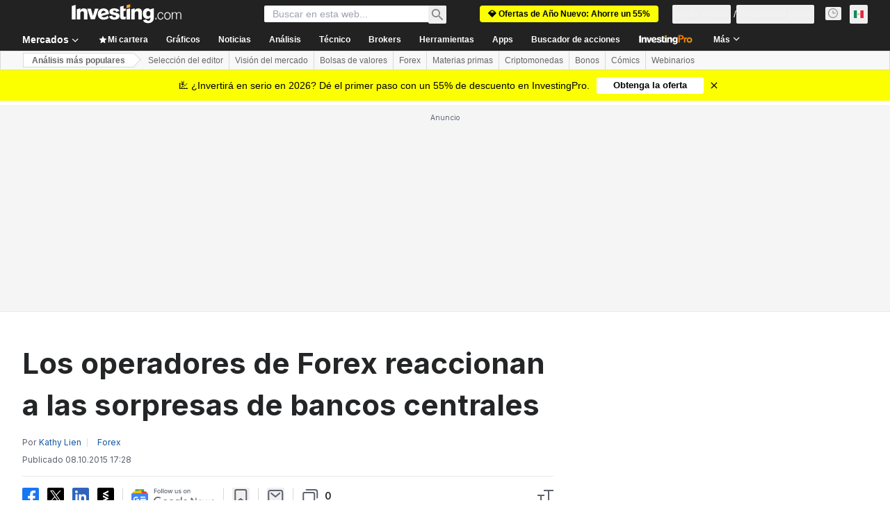

--- FILE ---
content_type: text/html; charset=utf-8
request_url: https://mx.investing.com/analysis/los-operadores-de-forex-reaccionan-a-las-sorpresas-de-bancos-centrales-8260
body_size: 157160
content:
<!DOCTYPE html><html lang="es-mx" dir="ltr" class="html"><head><meta charSet="utf-8" data-next-head=""/><meta name="viewport" content="initial-scale=1.0,width=device-width" data-next-head=""/><link rel="amphtml" href="https://m.mx.investing.com/analysis/los-operadores-de-forex-reaccionan-a-las-sorpresas-de-bancos-centrales-8260?ampMode=1" data-next-head=""/><link rel="canonical" href="https://mx.investing.com/analysis/los-operadores-de-forex-reaccionan-a-las-sorpresas-de-bancos-centrales-8260" data-next-head=""/><meta property="og:type" content="article" data-next-head=""/><meta property="og:url" content="https://mx.investing.com/analysis/los-operadores-de-forex-reaccionan-a-las-sorpresas-de-bancos-centrales-8260" data-next-head=""/><meta property="og:image" content="https://i-invdn-com.investing.com/redesign/images/seo/investingcom_analysis_og.jpg" data-next-head=""/><meta property="og:site_name" content="Investing.com México" data-next-head=""/><meta property="og:locale" content="es_MX" data-next-head=""/><meta name="twitter:card" content="summary_large_image" data-next-head=""/><meta name="twitter:site" content="@investingmx" data-next-head=""/><meta name="twitter:image" content="https://i-invdn-com.investing.com/redesign/images/seo/investingcom_analysis_og.jpg" data-next-head=""/><meta name="global-translation-variables" content="&quot;{}&quot;" data-next-head=""/><link rel="alternate" href="ios-app://909998122/com.investing.app/49/analysis/8260" data-next-head=""/><link rel="alternate" href="android-app://com.fusionmedia.investing/app/mx.investing.com/analysis/analysis-item-8260" data-next-head=""/><meta property="al:android:url" content="android-app://com.fusionmedia.investing/app/mx.investing.com/analysis/analysis-item-8260" data-next-head=""/><meta property="al:ios:url" content="com.investing.app://analysis/8260" data-next-head=""/><meta property="al:android:package" content="com.fusionmedia.investing" data-next-head=""/><meta property="al:ios:app_store_id" content="909998122" data-next-head=""/><title data-next-head="">Los operadores de Forex reaccionan a las sorpresas de bancos centrales | Investing.com</title><meta name="description" content="Análisis del Mercado por  cubriendo: Euro US Dollar, Australian Dollar US Dollar, Euro British Pound, US Dollar Canadian Dollar. Lea los Análisis de Mercado de  en Investing.com." data-next-head=""/><meta name="twitter:title" content="Los operadores de Forex reaccionan a las sorpresas de bancos centrales | Investing.com" data-next-head=""/><meta property="og:title" content="Los operadores de Forex reaccionan a las sorpresas de bancos centrales | Investing.com" data-next-head=""/><meta name="twitter:description" content="Análisis del Mercado por  cubriendo: Euro US Dollar, Australian Dollar US Dollar, Euro British Pound, US Dollar Canadian Dollar. Lea los Análisis de Mercado de  en Investing.com." data-next-head=""/><meta property="og:description" content="Análisis del Mercado por  cubriendo: Euro US Dollar, Australian Dollar US Dollar, Euro British Pound, US Dollar Canadian Dollar. Lea los Análisis de Mercado de  en Investing.com." data-next-head=""/><link rel="dns-prefetch" href="//securepubads.g.doubleclick.net"/><link rel="dns-prefetch" href="//monetization.prod.invmed.co"/><link rel="dns-prefetch" href="//c.amazon-adsystem.com"/><link rel="dns-prefetch" href="//fonts.googleapis.com"/><link rel="preconnect" href="//cdn.investing.com"/><link rel="preconnect" href="//live.primis.tech"/><link rel="preconnect" href="//fonts.gstatic.com" crossorigin=""/><link rel="icon" href="/favicon.ico" type="image/x-icon"/><link rel="icon" type="image/png" sizes="16x16" href="/favicon-16x16.png"/><link rel="icon" type="image/png" sizes="32x32" href="/favicon-32x32.png"/><link rel="icon" type="image/png" sizes="48x48" href="/favicon-48x48.png"/><link rel="apple-touch-icon" sizes="180x180" href="/apple-touch-icon.png"/><meta name="apple-mobile-web-app-capable" content="yes"/><meta name="apple-mobile-web-app-title" content="Investing.com"/><meta name="theme-color" content="#222222"/><link rel="preload" href="https://cdn.investing.com/x/ae37db4/_next/static/css/f89eda4e06c5e037.css" as="style"/><link rel="preload" href="https://cdn.investing.com/x/ae37db4/_next/static/css/891daee33b815520.css" as="style"/><link rel="preload" href="https://cdn.investing.com/x/ae37db4/_next/static/css/75b415b4cc033280.css" as="style"/><link rel="preload" href="https://cdn.investing.com/x/ae37db4/_next/static/css/4e141d2af9ea7865.css" as="style"/><link rel="preload" href="https://cdn.investing.com/x/ae37db4/_next/static/css/7e93f9d70dcbe38e.css" as="style"/><script data-next-head="">window.dataLayer=window.dataLayer||[];function gtag(){dataLayer.push(arguments)};window.__imntz=window.__imntz||{};window.__imntz.queue=window.__imntz.queue||[];window.googletag=window.googletag||{cmd:[]};window.yaContextCb=window.yaContextCb||[];window.OneTrust={};function OptanonWrapper(){}</script><script>try {
            const userEmailStr = false;
            if (userEmailStr) {
                window.__imntz.queue.push(() => { window.__imntz.api().setUserDetail("email", userEmailStr) })
            }
        } catch (error) {
            console.error("Failed to serialize userEmailHashed:", error);
        }</script><link rel="stylesheet" href="https://fonts.googleapis.com/css2?family=Inter:wght@400;500;600;700&amp;display=swap"/><script id="init_globals" data-nscript="beforeInteractive">window.page_design="refactoring_full_width";(function(w,d,s,l,i){w[l]=w[l]||[];w[l].push({'gtm.start':new Date().getTime(),event:'gtm.js'});var f=d.getElementsByTagName(s)[0],j=d.createElement(s),dl=l!='dataLayer'?'&l='+l:'';j.async=true;j.src='/gcode/?id='+i+dl;f.parentNode.insertBefore(j,f);})(window,document,'script','dataLayer','GTM-PGT3R3D');</script><script id="fb_pixel" data-nscript="beforeInteractive">!function(f,b,e,v,n,t,s){if(f.fbq)return;n=f.fbq=function(){n.callMethod? n.callMethod.apply(n,arguments):n.queue.push(arguments)};if(!f._fbq)f._fbq=n;n.push=n;n.loaded=!0;n.version='2.0';n.queue=[];t=b.createElement(e);t.async=!0;t.src=v;s=b.getElementsByTagName(e)[0];s.parentNode.insertBefore(t,s)}(window, document,'script','https://connect.facebook.net/en_US/fbevents.js');</script><script id="pubx_ads" data-nscript="beforeInteractive">(function(){
                            var PUBX_FF_ALWAYS_ENABLED = true;
                            var PUBX_ON_PERCENTAGE = 95;
                            var AUCTION_DELAY = 100;
                            var pubxId = "71b864d1-8747-49a4-9279-13f89d43e57f";
                            var pbNamespace = "pbjs";
                            var e=window[pbNamespace]=window[pbNamespace]||{};e.que=e.que||[];window.__pubx__=window.__pubx__||{};window.__pubx__.pubxFFAlwaysEnabled=PUBX_FF_ALWAYS_ENABLED;var o=null;window.__pubxLoaded__=Math.random()<PUBX_ON_PERCENTAGE/100;var a=`https://floor.pbxai.com/?pubxId=${pubxId}${window.__pubxLoaded__?"":`&pbx_e=1`}&page=${window.location.href}`;const n={a:[0,1],b:[2,6],c:[7,11],d:[12,16],e:[17,Number.MAX_SAFE_INTEGER]};const t=(e,o)=>{const a=e.bidRequestsCount||0;const t=Object.keys(n);for(const e of t){const o=n[e];if(a>=o[0]&&a<=o[1]){return e}}return t[t.length-1]};const r=(e,o)=>e.bidder;if(e.que.push===Array.prototype.push&&(window.__pubxLoaded__||PUBX_FF_ALWAYS_ENABLED)){var d=document.createElement("link");d.rel="preload";d.href=a;d.as="fetch";d.crossOrigin=true;document.head.appendChild(d)}if(window.__pubxLoaded__){try{var u=localStorage.getItem("pubx:defaults");var i=JSON.parse(u);var _=i?i["data"]:o;window.__pubx__.pubxDefaultsAvailable=true;if(!_||_&&typeof _==="object"&&_.expiry<Date.now()){window.__pubx__.pubxDefaultsAvailable=false}else{o=_}}catch(e){console.error("Pubx: Error parsing defaults",e);window.__pubx__.pubxDefaultsAvailable=false}}if(PUBX_FF_ALWAYS_ENABLED||window.__pubxLoaded__){e.que.push((function(){e.setConfig({floors:{enforcement:{floorDeals:true},auctionDelay:AUCTION_DELAY,endpoint:{url:a},additionalSchemaFields:{rank:t,bidder:r},data:o}})}))}var p=document.createElement("script"),l=`https://cdn.pbxai.com/${pubxId}.js?pbxd=${encodeURIComponent(window.location.origin)}`;p.src=l;p.async=true;document.head.appendChild(p);
                        })();</script><script id="inv_ads" data-nscript="beforeInteractive">window.__imntz.config={preset:{"version":"2166","wrapper":"3.36.2-rc3","prebid":"26","constraints":{"bid_factor":{"adagio":[0.96],"amazon":[1],"appnexus":[0.91],"criteo":[0.91],"inmobi":[0.91],"insticator":[0.88],"ix":[0.94],"medianet":[0.94],"nextMillennium":[0.95],"pubmatic":[0.92],"richaudience":[0.89],"seedtag":[0.95],"sevio":[0.85],"smilewanted":[0.84],"sparteo":[0.91],"triplelift":[0.95],"unruly":[0.95],"vidazoo_display":[0.9],"vidazoo_run":[0.95]},"bid_page":{},"ccpa_compatible":{"adagio":true,"amazon":true,"appnexus":true,"criteo":true,"inmobi":true,"insticator":true,"ix":true,"medianet":true,"nextMillennium":true,"pubmatic":true,"richaudience":true,"seedtag":true,"sevio":true,"smilewanted":true,"sparteo":true,"triplelift":true,"unruly":true,"vidazoo_display":true,"vidazoo_run":true},"gdpr_compatible":{"adagio":true,"amazon":true,"appnexus":true,"criteo":true,"inmobi":true,"insticator":true,"ix":true,"medianet":true,"nextMillennium":true,"pubmatic":true,"richaudience":true,"seedtag":true,"sevio":true,"smilewanted":true,"sparteo":true,"triplelift":true,"unruly":true,"vidazoo_display":true,"vidazoo_run":true},"exclude_adex":false,"auction_timeout":3000},"bidderConfig":[],"bidderAliases":{"vidazoo_display":"vidazoo","vidazoo_run":"vidazoo"},"analyticsRefreshCounterMainSite":true,"analyticsPrebidMainSite":[],"userIdsMainSite":[],"rtdProviders":[{"name":"adagio","params":{"site":"ms-investing-com","organizationId":"1306"}},{"name":"contxtful","waitForIt":true,"params":{"version":"v1","customer":"INVP251016","bidders":["contxtful"],"adServerTargeting":true}}],"intentIQ":{"enabled":false,"config":{}},"ad_units":[{"placement":"Billboard_Default","group":"Billboard_Desktop","name":"/6938/FP_MX_site/FP_MX_Billboard_Default","sizesV2":{"0":["fluid",[980,250],[970,250],[970,90],[728,90]],"1440":["fluid",[1,1],[1000,200],[70,130],[980,250],[970,100],[1192,250],[1192,90],[1192,100],[1192,130],[1192,250]]},"refreshSettings":{"refresh":30000,"maxRefreshWhenNoFill":2,"emptySlotRefreshTimeout":20000},"conditions":{},"adex_sizes":null,"infinite":false,"interstitial":false,"repeatable":true,"reportable":true,"position":4,"bidders":[{"bidder":"adagio","params":{"organizationId":"1306","site":"ms-investing-com","placement":"FP_Desktop_Billboard_Default"}},{"bidder":"amazon","params":{}},{"bidder":"appnexus","params":{"placementId":25736098}},{"bidder":"criteo","params":{"networkId":8767,"pubid":"101558","publisherSubId":"Investing_FP"}},{"bidder":"inmobi","params":{"plc":"10000516454"}},{"bidder":"insticator","params":{"adUnitId":"01J7KDP73SZRTF5JFW5Y3BYCJB"}},{"bidder":"ix","params":{"siteId":"842306"}},{"bidder":"medianet","params":{"cid":"8CUFV8103","crid":"461148263"}},{"bidder":"nextMillennium","params":{"placement_id":"38476"}},{"bidder":"pubmatic","params":{"publisherId":"158008","adSlot":"FP_Desktop_Billboard_Default"}},{"bidder":"richaudience","params":{"pid":"Igh8Py6HZx","supplyType":"site"}},{"bidder":"seedtag","params":{"publisherId":"8874-9209-01","adUnitId":"33954228","placement":"inBanner"}},{"bidder":"sevio","params":{"zone":"707e58fe-594f-44b8-a90a-efc82e5d3359"}},{"bidder":"smilewanted","params":{"zoneId":"investing.com_hb_display_1"}},{"bidder":"sparteo","params":{"networkId":"db772092-18cf-4792-8b3e-813f4058138b"}},{"bidder":"triplelift","params":{"inventoryCode":"FP_Desktop_Billboard_Default"}},{"bidder":"unruly","params":{"siteId":296598}},{"bidder":"vidazoo_display","params":{"cId":"63cfdd11f8623a513e005157","pId":"59ac17c192832d0011283fe3"}},{"bidder":"vidazoo_run","params":{"cId":"66826e41f025c827c59e1f33","pId":"59ac17c192832d0011283fe3","subDomain":"exchange"}}]},{"placement":"Content_box1","group":"Content_Box_Desktop","name":"/6938/FP_MX_site/FP_MX_Content_box1","sizesV2":{"0":[[336,280],[300,250],[320,100]]},"refreshSettings":{"refresh":30000,"maxRefreshWhenNoFill":2,"emptySlotRefreshTimeout":20000},"conditions":{},"adex_sizes":null,"infinite":true,"interstitial":false,"repeatable":true,"reportable":false,"position":0,"bidders":[{"bidder":"adagio","params":{"organizationId":"1306","site":"ms-investing-com","placement":"FP_Content_box1"}},{"bidder":"amazon","params":{}},{"bidder":"appnexus","params":{"placementId":32284523}},{"bidder":"criteo","params":{"networkId":8767,"pubid":"101558","publisherSubId":"Investing_FP"}},{"bidder":"inmobi","params":{"plc":"10000516455"}},{"bidder":"insticator","params":{"adUnitId":"01J7KDP73SZRTF5JFW5Y3BYCJB"}},{"bidder":"ix","params":{"siteId":"1081693"}},{"bidder":"medianet","params":{"cid":"8CUFV8103","crid":"396815734"}},{"bidder":"nextMillennium","params":{"placement_id":"54125"}},{"bidder":"pubmatic","params":{"publisherId":"158008","adSlot":"FP_Content_box1"}},{"bidder":"richaudience","params":{"pid":"bgzuJBsVNN","supplyType":"site"}},{"bidder":"seedtag","params":{"publisherId":"8874-9209-01","adUnitId":"31389115","placement":"inArticle"}},{"bidder":"sevio","params":{"zone":"91b2b108-01e6-4f4f-91ac-ea8126cf8513"}},{"bidder":"smilewanted","params":{"zoneId":"investing.com_hb_display_10"}},{"bidder":"sparteo","params":{"networkId":"db772092-18cf-4792-8b3e-813f4058138b"}},{"bidder":"triplelift","params":{"inventoryCode":"investing_FP_Content_Touch_box1_300x250_pb"}},{"bidder":"unruly","params":{"siteId":296598}},{"bidder":"vidazoo_display","params":{"cId":"63cfdd11f8623a513e005157","pId":"59ac17c192832d0011283fe3"}},{"bidder":"vidazoo_run","params":{"cId":"66826e41f025c827c59e1f33","pId":"59ac17c192832d0011283fe3","subDomain":"exchange"}}]},{"placement":"Content_box2","group":"Content_Box_Desktop","name":"/6938/FP_MX_site/FP_MX_Content_box2","sizesV2":{"0":[[336,280],[300,250],[320,100]]},"refreshSettings":{"refresh":30000,"maxRefreshWhenNoFill":2,"emptySlotRefreshTimeout":20000},"conditions":{},"adex_sizes":null,"infinite":true,"interstitial":false,"repeatable":true,"reportable":false,"position":0,"bidders":[{"bidder":"adagio","params":{"organizationId":"1306","site":"ms-investing-com","placement":"FP_Content_box2"}},{"bidder":"amazon","params":{}},{"bidder":"appnexus","params":{"placementId":32284524}},{"bidder":"criteo","params":{"networkId":8767,"pubid":"101558","publisherSubId":"Investing_FP"}},{"bidder":"inmobi","params":{"plc":"10000516466"}},{"bidder":"insticator","params":{"adUnitId":"01J7KDP73SZRTF5JFW5Y3BYCJB"}},{"bidder":"ix","params":{"siteId":"1081694"}},{"bidder":"medianet","params":{"cid":"8CUFV8103","crid":"470368241"}},{"bidder":"nextMillennium","params":{"placement_id":"54126"}},{"bidder":"pubmatic","params":{"publisherId":"158008","adSlot":"FP_Content_box2"}},{"bidder":"richaudience","params":{"pid":"clrDnhUiMu","supplyType":"site"}},{"bidder":"seedtag","params":{"publisherId":"8874-9209-01","adUnitId":"31389115","placement":"inArticle"}},{"bidder":"sevio","params":{"zone":"ff16c017-b79c-4252-b527-e6d0e042ff08"}},{"bidder":"smilewanted","params":{"zoneId":"investing.com_hb_display_11"}},{"bidder":"sparteo","params":{"networkId":"db772092-18cf-4792-8b3e-813f4058138b"}},{"bidder":"triplelift","params":{"inventoryCode":"investing_FP_Content_Touch_box1_300x250_pb"}},{"bidder":"unruly","params":{"siteId":296598}},{"bidder":"vidazoo_display","params":{"cId":"63cfdd11f8623a513e005157","pId":"59ac17c192832d0011283fe3"}},{"bidder":"vidazoo_run","params":{"cId":"66826e41f025c827c59e1f33","pId":"59ac17c192832d0011283fe3","subDomain":"exchange"}}]},{"placement":"Content_box1","group":"Content_Box_Desktop","name":"/6938/FP_MX_site/FP_MX_Content_box3","sizesV2":{"0":[[336,280],[300,250],[320,100]]},"refreshSettings":{"refresh":30000,"maxRefreshWhenNoFill":2,"emptySlotRefreshTimeout":20000},"conditions":{},"adex_sizes":null,"infinite":true,"interstitial":false,"repeatable":true,"reportable":false,"position":0,"bidders":[{"bidder":"adagio","params":{"organizationId":"1306","site":"ms-investing-com","placement":"FP_Content_box3"}},{"bidder":"amazon","params":{}},{"bidder":"appnexus","params":{"placementId":33153547}},{"bidder":"criteo","params":{"networkId":8767,"pubid":"101558","publisherSubId":"Investing_FP"}},{"bidder":"inmobi","params":{"plc":"10000516467"}},{"bidder":"insticator","params":{"adUnitId":"01J7KDP73SZRTF5JFW5Y3BYCJB"}},{"bidder":"ix","params":{"siteId":"1121966"}},{"bidder":"medianet","params":{"cid":"8CUFV8103","crid":"371597972"}},{"bidder":"nextMillennium","params":{"placement_id":"59561"}},{"bidder":"pubmatic","params":{"publisherId":"158008","adSlot":"FP_Content_box3"}},{"bidder":"richaudience","params":{"pid":"TzwcYyGuQa","supplyType":"site"}},{"bidder":"seedtag","params":{"publisherId":"8874-9209-01","adUnitId":"31093022","placement":"inArticle"}},{"bidder":"sevio","params":{"zone":"2eb6009c-0f72-410c-bb46-443de20c78dd"}},{"bidder":"smilewanted","params":{"zoneId":"investing.com_hb_display_12"}},{"bidder":"sparteo","params":{"networkId":"db772092-18cf-4792-8b3e-813f4058138b"}},{"bidder":"triplelift","params":{"inventoryCode":"investing_FP_Content_Touch_box1_300x250_pb"}},{"bidder":"unruly","params":{"siteId":296598}},{"bidder":"vidazoo_display","params":{"cId":"63cfdd11f8623a513e005157","pId":"59ac17c192832d0011283fe3"}},{"bidder":"vidazoo_run","params":{"cId":"66826e41f025c827c59e1f33","pId":"59ac17c192832d0011283fe3","subDomain":"exchange"}}]},{"placement":"Content_box2","group":"Content_Box_Desktop","name":"/6938/FP_MX_site/FP_MX_Content_box4","sizesV2":{"0":[[336,280],[300,250],[320,100]]},"refreshSettings":{"refresh":30000,"maxRefreshWhenNoFill":2,"emptySlotRefreshTimeout":20000},"conditions":{},"adex_sizes":null,"infinite":true,"interstitial":false,"repeatable":true,"reportable":false,"position":0,"bidders":[{"bidder":"adagio","params":{"organizationId":"1306","site":"ms-investing-com","placement":"FP_Content_box4"}},{"bidder":"amazon","params":{}},{"bidder":"appnexus","params":{"placementId":33153546}},{"bidder":"criteo","params":{"networkId":8767,"pubid":"101558","publisherSubId":"Investing_FP"}},{"bidder":"inmobi","params":{"plc":"10000516464"}},{"bidder":"insticator","params":{"adUnitId":"01J7KDP73SZRTF5JFW5Y3BYCJB"}},{"bidder":"ix","params":{"siteId":"1121967"}},{"bidder":"medianet","params":{"cid":"8CUFV8103","crid":"777292526"}},{"bidder":"nextMillennium","params":{"placement_id":"59562"}},{"bidder":"pubmatic","params":{"publisherId":"158008","adSlot":"FP_Content_box4"}},{"bidder":"richaudience","params":{"pid":"0X2hTpKKO8","supplyType":"site"}},{"bidder":"seedtag","params":{"publisherId":"8874-9209-01","adUnitId":"31093022","placement":"inArticle"}},{"bidder":"sevio","params":{"zone":"32c688a9-a47e-4f2e-860c-f42594e1e501"}},{"bidder":"smilewanted","params":{"zoneId":"investing.com_hb_display_13"}},{"bidder":"sparteo","params":{"networkId":"db772092-18cf-4792-8b3e-813f4058138b"}},{"bidder":"triplelift","params":{"inventoryCode":"investing_FP_Content_Touch_box1_300x250_pb"}},{"bidder":"unruly","params":{"siteId":296598}},{"bidder":"vidazoo_display","params":{"cId":"63cfdd11f8623a513e005157","pId":"59ac17c192832d0011283fe3"}},{"bidder":"vidazoo_run","params":{"cId":"66826e41f025c827c59e1f33","pId":"59ac17c192832d0011283fe3","subDomain":"exchange"}}]},{"placement":"Content_Leaderboard1","group":"Content_Leaderboard_Desktop","name":"/6938/FP_MX_site/FP_MX_Content_Leaderboard1","sizesV2":{"0":["fluid",[728,90]]},"refreshSettings":{"refresh":30000,"maxRefreshWhenNoFill":2,"emptySlotRefreshTimeout":20000},"conditions":{},"adex_sizes":null,"infinite":true,"interstitial":false,"repeatable":true,"reportable":false,"position":0,"bidders":[{"bidder":"adagio","params":{"organizationId":"1306","site":"ms-investing-com","placement":"FP_Midpage_Leaderboard_1"}},{"bidder":"amazon","params":{}},{"bidder":"appnexus","params":{"placementId":32284522}},{"bidder":"criteo","params":{"networkId":8767,"pubid":"101558","publisherSubId":"Investing_FP"}},{"bidder":"inmobi","params":{"plc":"10000516460"}},{"bidder":"insticator","params":{"adUnitId":"01J7KDP73SZRTF5JFW5Y3BYCJB"}},{"bidder":"ix","params":{"siteId":"1081692"}},{"bidder":"medianet","params":{"cid":"8CUFV8103","crid":"184151924"}},{"bidder":"nextMillennium","params":{"placement_id":"54124"}},{"bidder":"pubmatic","params":{"publisherId":"158008","adSlot":"FP_Content_Leaderboard1"}},{"bidder":"richaudience","params":{"pid":"gDnw9o7Caz","supplyType":"site"}},{"bidder":"seedtag","params":{"publisherId":"8874-9209-01","adUnitId":"31773561","placement":"inArticle"}},{"bidder":"sevio","params":{"zone":"0ac4c6bd-40ac-4a19-ad03-0093e4b0a8cd"}},{"bidder":"smilewanted","params":{"zoneId":"investing.com_hb_display_8"}},{"bidder":"sparteo","params":{"networkId":"db772092-18cf-4792-8b3e-813f4058138b"}},{"bidder":"triplelift","params":{"inventoryCode":"investing_FP_Midpage_Leaderboard_1_728x90_pb"}},{"bidder":"unruly","params":{"siteId":296598}},{"bidder":"vidazoo_display","params":{"cId":"63cfdd11f8623a513e005157","pId":"59ac17c192832d0011283fe3"}},{"bidder":"vidazoo_run","params":{"cId":"66826e41f025c827c59e1f33","pId":"59ac17c192832d0011283fe3","subDomain":"exchange"}}]},{"placement":"Content_Leaderboard1","group":"Content_Leaderboard_Desktop","name":"/6938/FP_MX_site/FP_MX_Content_Leaderboard2","sizesV2":{"0":["fluid",[728,90]]},"refreshSettings":{"refresh":30000,"maxRefreshWhenNoFill":2,"emptySlotRefreshTimeout":20000},"conditions":{},"adex_sizes":null,"infinite":true,"interstitial":false,"repeatable":true,"reportable":false,"position":0,"bidders":[{"bidder":"adagio","params":{"organizationId":"1306","site":"ms-investing-com","placement":"FP_Content_Leaderboard2"}},{"bidder":"amazon","params":{}},{"bidder":"appnexus","params":{"placementId":33153548}},{"bidder":"criteo","params":{"networkId":8767,"pubid":"101558","publisherSubId":"Investing_FP"}},{"bidder":"inmobi","params":{"plc":"10000516459"}},{"bidder":"insticator","params":{"adUnitId":"01J7KDP73SZRTF5JFW5Y3BYCJB"}},{"bidder":"ix","params":{"siteId":"1121965"}},{"bidder":"medianet","params":{"cid":"8CUFV8103","crid":"425547581"}},{"bidder":"nextMillennium","params":{"placement_id":"59560"}},{"bidder":"pubmatic","params":{"publisherId":"158008","adSlot":"FP_Content_Leaderboard2"}},{"bidder":"richaudience","params":{"pid":"IS5Ezuuj9P","supplyType":"site"}},{"bidder":"seedtag","params":{"publisherId":"8874-9209-01","adUnitId":"31773561","placement":"inArticle"}},{"bidder":"sevio","params":{"zone":"d742874d-3eac-4ba9-8ecd-a92e6376f55b"}},{"bidder":"smilewanted","params":{"zoneId":"investing.com_hb_display_9"}},{"bidder":"sparteo","params":{"networkId":"db772092-18cf-4792-8b3e-813f4058138b"}},{"bidder":"triplelift","params":{"inventoryCode":"investing_FP_Midpage_Leaderboard_1_728x90_pb"}},{"bidder":"unruly","params":{"siteId":296598}},{"bidder":"vidazoo_display","params":{"cId":"63cfdd11f8623a513e005157","pId":"59ac17c192832d0011283fe3"}},{"bidder":"vidazoo_run","params":{"cId":"66826e41f025c827c59e1f33","pId":"59ac17c192832d0011283fe3","subDomain":"exchange"}}]},{"placement":"Content_Midpage_1","group":"Content_Midpage_1_Desktop","name":"/6938/FP_MX_site/FP_MX_Content_Midpage_1","sizesV2":{"0":["fluid",[980,250],[970,250],[970,90],[728,90],[1,1]]},"refreshSettings":{"refresh":30000,"maxRefreshWhenNoFill":2,"emptySlotRefreshTimeout":20000},"conditions":{"selector_margin_pixels":350},"adex_sizes":null,"infinite":false,"interstitial":false,"repeatable":true,"reportable":false,"position":3,"bidders":[{"bidder":"amazon","params":{}}]},{"placement":"Content_Midpage_2","group":"Content_Midpage_2_Desktop","name":"/6938/FP_MX_site/FP_MX_Content_Midpage_2","sizesV2":{"0":["fluid",[980,250],[970,250],[970,90],[728,90],[1,1]]},"refreshSettings":{"refresh":30000,"maxRefreshWhenNoFill":2,"emptySlotRefreshTimeout":20000},"conditions":{"selector_margin_pixels":350},"adex_sizes":null,"infinite":false,"interstitial":false,"repeatable":true,"reportable":false,"position":3,"bidders":[{"bidder":"amazon","params":{}}]},{"placement":"Content_Midpage_3","group":"Content_Midpage_3_Desktop","name":"/6938/FP_MX_site/FP_MX_Content_Midpage_3","sizesV2":{"0":["fluid",[980,250],[970,250],[970,90],[728,90],[1,1]]},"refreshSettings":{"refresh":30000,"maxRefreshWhenNoFill":2,"emptySlotRefreshTimeout":20000},"conditions":{"selector_margin_pixels":350},"adex_sizes":null,"infinite":false,"interstitial":false,"repeatable":true,"reportable":false,"position":3,"bidders":[{"bidder":"amazon","params":{}}]},{"placement":"Forum_Comments_Infinite","group":"Commentary_Leaderboard_Desktop","name":"/6938/FP_MX_site/FP_MX_Forum_Comments_Infinite","sizesV2":{"0":[[728,90]]},"refreshSettings":{"refresh":30000,"maxRefreshWhenNoFill":2,"emptySlotRefreshTimeout":20000},"conditions":{},"adex_sizes":null,"infinite":true,"interstitial":false,"repeatable":true,"reportable":false,"position":0,"bidders":[{"bidder":"adagio","params":{"organizationId":"1306","site":"ms-investing-com","placement":"FP_Forum_Comments_Infinite"}},{"bidder":"amazon","params":{}},{"bidder":"appnexus","params":{"placementId":31794684}},{"bidder":"criteo","params":{"networkId":8767,"pubid":"101558","publisherSubId":"Investing_FP"}},{"bidder":"inmobi","params":{"plc":"10000516456"}},{"bidder":"insticator","params":{"adUnitId":"01J7KDP73SZRTF5JFW5Y3BYCJB"}},{"bidder":"ix","params":{"siteId":"1071077"}},{"bidder":"medianet","params":{"cid":"8CUFV8103","crid":"589166642"}},{"bidder":"nextMillennium","params":{"placement_id":"52724"}},{"bidder":"pubmatic","params":{"publisherId":"158008","adSlot":"FP_Forum_Comments_Infinite"}},{"bidder":"richaudience","params":{"pid":"hf8JaKfWDM","supplyType":"site"}},{"bidder":"seedtag","params":{"publisherId":"8874-9209-01","adUnitId":"31389114","placement":"inArticle"}},{"bidder":"sevio","params":{"zone":"fd88ab06-02d9-4dae-a982-2d0262a5da8d"}},{"bidder":"smilewanted","params":{"zoneId":"investing.com_hb_display_7"}},{"bidder":"sparteo","params":{"networkId":"db772092-18cf-4792-8b3e-813f4058138b"}},{"bidder":"triplelift","params":{"inventoryCode":"investing_FP_Midpage_Leaderboard_1_728x90_pb"}},{"bidder":"unruly","params":{"siteId":296598}},{"bidder":"vidazoo_display","params":{"cId":"63cfdd11f8623a513e005157","pId":"59ac17c192832d0011283fe3"}},{"bidder":"vidazoo_run","params":{"cId":"66826e41f025c827c59e1f33","pId":"59ac17c192832d0011283fe3","subDomain":"exchange"}}]},{"placement":"Midpage_Leaderboard_1","group":"Midpage Leaderboard 1","name":"/6938/FP_MX_site/FP_MX_Midpage_Leaderboard_1","sizesV2":{"0":[[728,90],[468,60],["fluid"]]},"refreshSettings":{"refresh":30000,"maxRefreshWhenNoFill":2,"emptySlotRefreshTimeout":20000},"conditions":{"selector_margin_pixels":500},"adex_sizes":null,"infinite":false,"interstitial":false,"repeatable":true,"reportable":false,"position":6,"bidders":[]},{"placement":"Sideblock_1_Default","group":"Sideblock_1_Desktop","name":"/6938/FP_MX_site/FP_MX_Sideblock_1_Default","sizesV2":{"0":[[300,600],[120,600],[160,600],[336,280],[320,280],[336,250],[300,250]]},"refreshSettings":{"refresh":30000,"maxRefreshWhenNoFill":2,"emptySlotRefreshTimeout":20000},"conditions":{"selector_margin_pixels":350},"adex_sizes":null,"infinite":false,"interstitial":false,"repeatable":true,"reportable":true,"position":6,"bidders":[{"bidder":"adagio","params":{"organizationId":"1306","site":"ms-investing-com","placement":"FP_Desktop_Sideblock_1_Default"}},{"bidder":"amazon","params":{}},{"bidder":"appnexus","params":{"placementId":25736099}},{"bidder":"criteo","params":{"networkId":8767,"pubid":"101558","publisherSubId":"Investing_FP"}},{"bidder":"inmobi","params":{"plc":"10000516457"}},{"bidder":"insticator","params":{"adUnitId":"01J7KDP73SZRTF5JFW5Y3BYCJB"}},{"bidder":"ix","params":{"siteId":"842307"}},{"bidder":"medianet","params":{"cid":"8CUFV8103","crid":"853582964"}},{"bidder":"nextMillennium","params":{"placement_id":"38477"}},{"bidder":"pubmatic","params":{"publisherId":"158008","adSlot":"FP_Desktop_Sideblock_1_Default"}},{"bidder":"richaudience","params":{"pid":"iYLBbct1Yl","supplyType":"site"}},{"bidder":"seedtag","params":{"publisherId":"8874-9209-01","adUnitId":"31389115","placement":"inArticle"}},{"bidder":"sevio","params":{"zone":"31ba0913-e379-49ba-8c89-40b605f05bd8"}},{"bidder":"smilewanted","params":{"zoneId":"investing.com_hb_display_2"}},{"bidder":"sparteo","params":{"networkId":"db772092-18cf-4792-8b3e-813f4058138b"}},{"bidder":"triplelift","params":{"inventoryCode":"FP_Desktop_Sideblock_1_Default"}},{"bidder":"unruly","params":{"siteId":296598}},{"bidder":"vidazoo_display","params":{"cId":"63cfdd11f8623a513e005157","pId":"59ac17c192832d0011283fe3"}},{"bidder":"vidazoo_run","params":{"cId":"66826e41f025c827c59e1f33","pId":"59ac17c192832d0011283fe3","subDomain":"exchange"}}]},{"placement":"Sideblock_2_Default","group":"Sideblock_2_Desktop","name":"/6938/FP_MX_site/FP_MX_Sideblock_2_Default","sizesV2":{"0":[[336,280],[320,100],[300,100],[300,250]]},"refreshSettings":{"refresh":30000,"maxRefreshWhenNoFill":2,"emptySlotRefreshTimeout":20000},"conditions":{"selector_margin_pixels":500},"adex_sizes":null,"infinite":false,"interstitial":false,"repeatable":true,"reportable":false,"position":6,"bidders":[{"bidder":"adagio","params":{"organizationId":"1306","site":"ms-investing-com","placement":"FP_Desktop_Sideblock_2_Default"}},{"bidder":"amazon","params":{}},{"bidder":"appnexus","params":{"placementId":25736100}},{"bidder":"criteo","params":{"networkId":8767,"pubid":"101558","publisherSubId":"Investing_FP"}},{"bidder":"inmobi","params":{"plc":"10000516463"}},{"bidder":"insticator","params":{"adUnitId":"01J7KDP73SZRTF5JFW5Y3BYCJB"}},{"bidder":"ix","params":{"siteId":"842308"}},{"bidder":"medianet","params":{"cid":"8CUFV8103","crid":"134209715"}},{"bidder":"nextMillennium","params":{"placement_id":"38478"}},{"bidder":"pubmatic","params":{"publisherId":"158008","adSlot":"FP_Desktop_Sideblock_2_Default"}},{"bidder":"richaudience","params":{"pid":"3k54tN30pp","supplyType":"site"}},{"bidder":"seedtag","params":{"publisherId":"8874-9209-01","adUnitId":"31389115","placement":"inArticle"}},{"bidder":"sevio","params":{"zone":"5ded87a7-fb94-4b91-ba69-0a5f959c718c"}},{"bidder":"smilewanted","params":{"zoneId":"investing.com_hb_display_3"}},{"bidder":"sparteo","params":{"networkId":"db772092-18cf-4792-8b3e-813f4058138b"}},{"bidder":"triplelift","params":{"inventoryCode":"FP_Desktop_Sideblock_2_Default"}},{"bidder":"unruly","params":{"siteId":296598}},{"bidder":"vidazoo_display","params":{"cId":"63cfdd11f8623a513e005157","pId":"59ac17c192832d0011283fe3"}},{"bidder":"vidazoo_run","params":{"cId":"66826e41f025c827c59e1f33","pId":"59ac17c192832d0011283fe3","subDomain":"exchange"}}]},{"placement":"Sideblock_3_viewable","group":"Sideblock_3_Desktop","name":"/6938/FP_MX_site/FP_MX_Sideblock_3_viewable","sizesV2":{"0":[[300,600],[120,600],[160,600],[336,280],[320,280],[336,250],[300,250]]},"refreshSettings":{"refresh":30000,"maxRefreshWhenNoFill":2,"emptySlotRefreshTimeout":20000},"conditions":{"selector_margin_pixels":650},"adex_sizes":null,"infinite":false,"interstitial":false,"repeatable":true,"reportable":false,"position":6,"bidders":[{"bidder":"adagio","params":{"organizationId":"1306","site":"ms-investing-com","placement":"FP_Desktop_Sideblock_3_viewable"}},{"bidder":"amazon","params":{}},{"bidder":"appnexus","params":{"placementId":25736101}},{"bidder":"criteo","params":{"networkId":8767,"pubid":"101558","publisherSubId":"Investing_FP"}},{"bidder":"inmobi","params":{"plc":"10000516462"}},{"bidder":"insticator","params":{"adUnitId":"01J7KDP73SZRTF5JFW5Y3BYCJB"}},{"bidder":"ix","params":{"siteId":"842309"}},{"bidder":"medianet","params":{"cid":"8CUFV8103","crid":"552090665"}},{"bidder":"nextMillennium","params":{"placement_id":"38479"}},{"bidder":"pubmatic","params":{"publisherId":"158008","adSlot":"FP_Desktop_Sideblock_3_viewable"}},{"bidder":"richaudience","params":{"pid":"bPkknTNT0K","supplyType":"site"}},{"bidder":"seedtag","params":{"publisherId":"8874-9209-01","adUnitId":"31389115","placement":"inArticle"}},{"bidder":"sevio","params":{"zone":"4d9c559f-66b3-439a-937d-428740f90b58"}},{"bidder":"smilewanted","params":{"zoneId":"investing.com_hb_display_4"}},{"bidder":"sparteo","params":{"networkId":"db772092-18cf-4792-8b3e-813f4058138b"}},{"bidder":"triplelift","params":{"inventoryCode":"FP_Desktop_Sideblock_1_Default"}},{"bidder":"unruly","params":{"siteId":296598}},{"bidder":"vidazoo_display","params":{"cId":"63cfdd11f8623a513e005157","pId":"59ac17c192832d0011283fe3"}},{"bidder":"vidazoo_run","params":{"cId":"66826e41f025c827c59e1f33","pId":"59ac17c192832d0011283fe3","subDomain":"exchange"}}]},{"placement":"Sideblock_Comments_Infinite","group":"Commentary_Box_Desktop","name":"/6938/FP_MX_site/FP_MX_Sideblock_Comments_Infinite","sizesV2":{"0":[[300,50],[300,100],[300,250]]},"refreshSettings":{"refresh":30000,"maxRefreshWhenNoFill":2,"emptySlotRefreshTimeout":20000},"conditions":{},"adex_sizes":null,"infinite":true,"interstitial":false,"repeatable":true,"reportable":false,"position":0,"bidders":[{"bidder":"adagio","params":{"organizationId":"1306","site":"ms-investing-com","placement":"FP_Sideblock_Comments_Infinite"}},{"bidder":"amazon","params":{}},{"bidder":"appnexus","params":{"placementId":31531425}},{"bidder":"criteo","params":{"networkId":8767,"pubid":"101558","publisherSubId":"Investing_FP"}},{"bidder":"inmobi","params":{"plc":"10000516458"}},{"bidder":"insticator","params":{"adUnitId":"01J7KDP73SZRTF5JFW5Y3BYCJB"}},{"bidder":"ix","params":{"siteId":"1064402"}},{"bidder":"medianet","params":{"cid":"8CUFV8103","crid":"852475716"}},{"bidder":"nextMillennium","params":{"placement_id":"52134"}},{"bidder":"pubmatic","params":{"publisherId":"158008","adSlot":"FP_Sideblock_Comments_Infinite"}},{"bidder":"richaudience","params":{"pid":"QVWFnQnGTk","supplyType":"site"}},{"bidder":"seedtag","params":{"publisherId":"8874-9209-01","adUnitId":"31389115","placement":"inArticle"}},{"bidder":"sevio","params":{"zone":"0784ec7b-2274-409c-ab51-bd6b5902ebe1"}},{"bidder":"smilewanted","params":{"zoneId":"investing.com_hb_display_6"}},{"bidder":"sparteo","params":{"networkId":"db772092-18cf-4792-8b3e-813f4058138b"}},{"bidder":"triplelift","params":{"inventoryCode":"FP_Sideblock_Comments_Infinite"}},{"bidder":"unruly","params":{"siteId":296598}},{"bidder":"vidazoo_display","params":{"cId":"63cfdd11f8623a513e005157","pId":"59ac17c192832d0011283fe3"}},{"bidder":"vidazoo_run","params":{"cId":"66826e41f025c827c59e1f33","pId":"59ac17c192832d0011283fe3","subDomain":"exchange"}}]},{"placement":"takeover_default","group":"Site_Scroller_Desktop","name":"/6938/FP_MX_site/FP_MX_takeover_default","sizesV2":{"1760":[[120,600],[160,600]],"2040":[[300,600],[300,250]]},"refreshSettings":{"refresh":30000,"maxRefreshWhenNoFill":2,"emptySlotRefreshTimeout":20000},"conditions":{"min_width":1760},"adex_sizes":null,"infinite":false,"interstitial":false,"repeatable":true,"reportable":false,"position":7,"bidders":[{"bidder":"adagio","params":{"organizationId":"1306","site":"ms-investing-com","placement":"FP_Takeover_Default"}},{"bidder":"amazon","params":{}},{"bidder":"appnexus","params":{"placementId":30269062}},{"bidder":"criteo","params":{"networkId":8767,"pubid":"101558","publisherSubId":"Investing_FP"}},{"bidder":"inmobi","params":{"plc":"10000516461"}},{"bidder":"insticator","params":{"adUnitId":"01J7KDP73SZRTF5JFW5Y3BYCJB"}},{"bidder":"ix","params":{"siteId":"998509"}},{"bidder":"medianet","params":{"cid":"8CUFV8103","crid":"825649285"}},{"bidder":"nextMillennium","params":{"placement_id":"42753"}},{"bidder":"pubmatic","params":{"publisherId":"158008","adSlot":"FP_Takeover_Default"}},{"bidder":"richaudience","params":{"pid":"S459IB04UX","supplyType":"site"}},{"bidder":"seedtag","params":{"publisherId":"8874-9209-01","adUnitId":"31773562","placement":"inArticle"}},{"bidder":"sevio","params":{"zone":"e6320fd5-7a36-4d7d-8fc6-69fd60c82766"}},{"bidder":"smilewanted","params":{"zoneId":"investing.com_hb_display_5"}},{"bidder":"sparteo","params":{"networkId":"db772092-18cf-4792-8b3e-813f4058138b"}},{"bidder":"triplelift","params":{"inventoryCode":"FP_Takeover_Default"}},{"bidder":"unruly","params":{"siteId":296598}},{"bidder":"vidazoo_display","params":{"cId":"63cfdd11f8623a513e005157","pId":"59ac17c192832d0011283fe3"}},{"bidder":"vidazoo_run","params":{"cId":"66826e41f025c827c59e1f33","pId":"59ac17c192832d0011283fe3","subDomain":"exchange"}}]},{"placement":"TNB_Instrument","group":"Trade Now_Desktop","name":"/6938/FP_MX_site/FP_MX_TNB_Instrument","sizesV2":{"0":["fluid"]},"refreshSettings":{"refresh":30000,"maxRefreshWhenNoFill":0,"emptySlotRefreshTimeout":20000,"nonProgrammaticTTL":50000},"conditions":{"selector_margin_pixels":600},"adex_sizes":null,"infinite":false,"interstitial":false,"repeatable":true,"reportable":false,"position":6,"bidders":[]},{"placement":"TNB_Right_Rail_1","group":"Trade Now","name":"/6938/FP_MX_site/FP_MX_TNB_Right_Rail_1","sizesV2":{},"refreshSettings":{"refresh":30000,"maxRefreshWhenNoFill":2,"emptySlotRefreshTimeout":20000},"conditions":{},"adex_sizes":null,"infinite":false,"interstitial":false,"repeatable":true,"reportable":false,"position":0,"bidders":[]}],"video_ad_units":[{"placement":"video-placement","conditions":{},"provider":"stn","providerId":"hn5QIZuX","params":{},"controlGroups":[{"provider":"primis","providerId":"116899","weight":0.4,"params":{}}]}],"widget_ad_units":[{"placement":"footer-widget","conditions":{"selector_margin_pixels":200},"provider":"dianomi","params":{"dianomi-context-id":2416}}]}};window.imntz_analyticsTargetCpmEnabled = true;window.dataLayer.push({event: 'mntz_js_load'});</script><script id="structured_data" type="application/ld+json" data-nscript="beforeInteractive">{"@context":"http://schema.org","@type":"AnalysisNewsArticle","mainEntityOfPage":{"@type":"Webpage","@id":"mx.investing.com/analysis/los-operadores-de-forex-reaccionan-a-las-sorpresas-de-bancos-centrales-8260"},"headline":"Los operadores de Forex reaccionan a las sorpresas de bancos centrales","url":"mx.investing.com/analysis/los-operadores-de-forex-reaccionan-a-las-sorpresas-de-bancos-centrales-8260","image":{"@type":"ImageObject","url":"https://i-invdn-com.investing.com/redesign/images/seo/v2/investingcom_analysis_og.jpg","height":328,"width":500},"dateCreated":"2015-10-08T22:28:00.000+00:00","dateModified":"2015-10-08T22:28:00.000+00:00","datePublished":"2015-10-08T22:28:00.000+00:00","author":{"@type":"Person","url":"mx.investing.com/members/contributors/101051840"},"publisher":{"@type":"Organization","name":"Investing.com","logo":{"@type":"ImageObject","url":"https://i-invdn-com.investing.com/logos/investing-com-logo.png","height":38,"width":166}},"description":"Análisis del Mercado por  cubriendo: Euro US Dollar, Australian Dollar US Dollar, Euro British Pound, US Dollar Canadian Dollar. Lea los Análisis de Mercado de  en Investing.com.","articleSection":"Forex","keywords":"Euro US Dollar, Australian Dollar US Dollar, Euro British Pound, US Dollar Canadian Dollar"}</script><link rel="stylesheet" href="https://cdn.investing.com/x/ae37db4/_next/static/css/f89eda4e06c5e037.css" data-n-g=""/><link rel="stylesheet" href="https://cdn.investing.com/x/ae37db4/_next/static/css/891daee33b815520.css" data-n-p=""/><link rel="stylesheet" href="https://cdn.investing.com/x/ae37db4/_next/static/css/75b415b4cc033280.css" data-n-p=""/><link rel="stylesheet" href="https://cdn.investing.com/x/ae37db4/_next/static/css/4e141d2af9ea7865.css" data-n-p=""/><link rel="stylesheet" href="https://cdn.investing.com/x/ae37db4/_next/static/css/7e93f9d70dcbe38e.css"/><noscript data-n-css=""></noscript><script defer="" noModule="" src="https://cdn.investing.com/x/ae37db4/_next/static/chunks/polyfills-42372ed130431b0a.js"></script><script src="https://securepubads.g.doubleclick.net/tag/js/gpt.js" async="" data-nscript="beforeInteractive"></script><script src="https://promos.investing.com/w37htfhcq2/vendor/9a63d23b-49c1-4335-b698-e7f3ab10af6c/lightbox_speed.js" async="" data-nscript="beforeInteractive"></script><script src="https://monetization.prod.invmed.co/wrapper/3.36.2-rc3/wrapper.min.js" defer="" data-nscript="beforeInteractive"></script><script src="https://monetization.prod.invmed.co/prebid/26/pbjs.min.js" defer="" data-nscript="beforeInteractive"></script><script src="https://c.amazon-adsystem.com/aax2/apstag.js" defer="" data-nscript="beforeInteractive"></script><script src="https://appleid.cdn-apple.com/appleauth/static/jsapi/appleid/1/es_MX/appleid.auth.js" async="" defer="" data-nscript="beforeInteractive"></script><script src="https://accounts.google.com/gsi/client?hl=es-MX" async="" defer="" data-nscript="beforeInteractive"></script><script defer="" src="https://cdn.investing.com/x/ae37db4/_next/static/chunks/4350.fd5ffe7670841182.js"></script><script defer="" src="https://cdn.investing.com/x/ae37db4/_next/static/chunks/5560.427a261ea372d6ac.js"></script><script defer="" src="https://cdn.investing.com/x/ae37db4/_next/static/chunks/1875.8003a531988d473f.js"></script><script defer="" src="https://cdn.investing.com/x/ae37db4/_next/static/chunks/1125.9d5ad858e06eb61d.js"></script><script defer="" src="https://cdn.investing.com/x/ae37db4/_next/static/chunks/8229.290f88d9f09c9613.js"></script><script defer="" src="https://cdn.investing.com/x/ae37db4/_next/static/chunks/730.e9fa8e28e8309e89.js"></script><script src="https://cdn.investing.com/x/ae37db4/_next/static/chunks/webpack-6925de62c5279aa9.js" defer=""></script><script src="https://cdn.investing.com/x/ae37db4/_next/static/chunks/framework-f8d751c8da87b5be.js" defer=""></script><script src="https://cdn.investing.com/x/ae37db4/_next/static/chunks/main-0ea374df0e75b8d5.js" defer=""></script><script src="https://cdn.investing.com/x/ae37db4/_next/static/chunks/pages/_app-cd3e4c97c7d1da78.js" defer=""></script><script src="https://cdn.investing.com/x/ae37db4/_next/static/chunks/1609-87c8b4b1a9146e4d.js" defer=""></script><script src="https://cdn.investing.com/x/ae37db4/_next/static/chunks/8992-8a8e9eceb1b8e79f.js" defer=""></script><script src="https://cdn.investing.com/x/ae37db4/_next/static/chunks/4031-b972eca9f46f18f2.js" defer=""></script><script src="https://cdn.investing.com/x/ae37db4/_next/static/chunks/4587-7704bda28582a769.js" defer=""></script><script src="https://cdn.investing.com/x/ae37db4/_next/static/chunks/6649-65598653bcca7dab.js" defer=""></script><script src="https://cdn.investing.com/x/ae37db4/_next/static/chunks/5406-a7e8899620949bc3.js" defer=""></script><script src="https://cdn.investing.com/x/ae37db4/_next/static/chunks/5573-220815e6236dc3c6.js" defer=""></script><script src="https://cdn.investing.com/x/ae37db4/_next/static/chunks/2933-b5f235dabe0204f4.js" defer=""></script><script src="https://cdn.investing.com/x/ae37db4/_next/static/chunks/3103-910add9e44060eea.js" defer=""></script><script src="https://cdn.investing.com/x/ae37db4/_next/static/chunks/58-2907240d3b96fe95.js" defer=""></script><script src="https://cdn.investing.com/x/ae37db4/_next/static/chunks/5059-2dc9569fc4fa7b64.js" defer=""></script><script src="https://cdn.investing.com/x/ae37db4/_next/static/chunks/7231-6e302f2983a55431.js" defer=""></script><script src="https://cdn.investing.com/x/ae37db4/_next/static/chunks/37-8f8e3700d0941c02.js" defer=""></script><script src="https://cdn.investing.com/x/ae37db4/_next/static/chunks/4308-c702cfc23f8eb096.js" defer=""></script><script src="https://cdn.investing.com/x/ae37db4/_next/static/chunks/7648-707ce6f9f5616e12.js" defer=""></script><script src="https://cdn.investing.com/x/ae37db4/_next/static/chunks/9179-2c095a9ca2adb86f.js" defer=""></script><script src="https://cdn.investing.com/x/ae37db4/_next/static/chunks/pages/analysis/%5B...params%5D-2212fb4edbc59310.js" defer=""></script><script src="https://cdn.investing.com/x/ae37db4/_next/static/ae37db4/_buildManifest.js" defer=""></script><script src="https://cdn.investing.com/x/ae37db4/_next/static/ae37db4/_ssgManifest.js" defer=""></script></head><body class="typography default-theme"><script>(function(h,o,t,j,a,r){
        h.hj=h.hj||function(){(h.hj.q=h.hj.q||[]).push(arguments)};
        h._hjSettings={hjid:174945,hjsv:6};
        a=o.getElementsByTagName('head')[0];
        r=o.createElement('script');r.async=1;
        r.src=t+h._hjSettings.hjid+j+h._hjSettings.hjsv;
        a.appendChild(r);
    })(window,document,'https://static.hotjar.com/c/hotjar-','.js?sv=');</script><div id="__next"><div class="fixed left-0 right-0 top-0 z-100 h-[3px] transition-opacity duration-500 ease-linear opacity-0"><div class="h-[3px] origin-left bg-[#0A69E5] transition-transform duration-200 ease-linear" style="transform:scaleX(0)"></div></div><header class="header_header__ts5le mb-[46px] sm:mb-12 md:!mb-[66px] bg-inv-grey-800 p-2.5 md:p-0" data-test="main-header"><div class="flex justify-center md:bg-inv-grey-800 md:text-white xxl:px-[160px] xxxl:px-[300px] header_top-row-wrapper__7SAiJ"><section class="header_top-row__i6XkJ w-full max-w-screen-md xl:container mdMax:bg-inv-grey-800 md:max-w-full md:!px-7 md2:!px-8 xl:mx-auto"><button class="relative inline-flex items-center justify-center whitespace-nowrap rounded-sm p-1.5 text-xs font-bold leading-tight no-underline disabled:bg-inv-grey-50 disabled:text-inv-grey-400 text-inv-grey-700 header_menu-button___fM3l mdMax:h-8 mdMax:w-8 mdMax:text-white md:hidden" type="button" data-test="main-menu-button-mobile"><svg viewBox="0 0 24 24" width="1em" fill="none" class="text-2xl" style="height:auto"><path fill="currentColor" fill-rule="evenodd" d="M1 18h22v-2H1v2ZM1 13h22v-2H1v2ZM1 6v2h22V6H1Z" clip-rule="evenodd"></path></svg></button><div class="text-white header_logo__RW0M7"><a class="block" title="Investing.com - El Portal Financiero Líder" data-test="logo-icon-link" href="https://mx.investing.com/"><svg data-test="logo-icon-svg" viewBox="0 0 180 32" role="img" fill="none" class="h-auto max-h-6 w-full md:max-h-7"><title data-test="logo-icon-title">Investing.com - El Portal Financiero Líder</title><path fill-rule="evenodd" clip-rule="evenodd" d="M76.183 15.303c-1.1-.66-2.532-.991-3.853-1.211-.55-.11-1.21-.22-1.761-.33-.88-.22-2.973-.661-2.973-1.872 0-.99 1.211-1.321 2.202-1.321 1.762 0 2.863.55 3.193 2.202l5.064-1.432c-.55-3.412-4.844-4.513-8.147-4.513-3.413 0-8.036 1.1-8.036 5.394 0 3.743 2.862 4.624 5.834 5.285.771.11 1.542.33 2.202.55.991.22 2.863.55 2.863 1.872 0 1.32-1.652 1.871-2.973 1.871-1.871 0-3.192-1.1-3.413-2.972l-4.954 1.32c.66 4.074 4.734 5.285 8.477 5.285 4.184 0 8.587-1.651 8.587-6.275-.11-1.541-.99-2.973-2.312-3.853zM0 25.1h6.275V1.21L0 2.973V25.1zM19.486 6.936c-2.091 0-4.514 1.1-5.614 3.082V6.826L8.257 8.367v16.734h5.725v-9.688c0-2.202 1.1-3.743 3.302-3.743 2.863 0 2.753 2.532 2.753 4.734V25.1h5.725V13.76c.11-4.293-1.652-6.825-6.276-6.825zm32.697 0c-5.284 0-9.467 3.853-9.467 9.247 0 6.056 4.073 9.358 9.688 9.358 2.862 0 6.165-.99 8.257-2.752l-1.542-4.184c-1.43 1.872-3.853 3.083-6.385 3.083-1.651 0-3.303-.66-3.853-2.202l12.22-3.413c0-5.504-3.413-9.137-8.917-9.137zm-3.853 8.807c-.11-2.532 1.211-4.954 3.854-4.954 1.761 0 3.082 1.321 3.412 2.973l-7.266 1.981zm39.964-4.624l.99-3.743h-4.183V2.532l-5.725 1.652v14.862c0 4.844 1.321 6.275 6.165 6.165.66 0 1.762-.11 2.532-.22l1.211-4.404c-.77.22-2.312.44-3.192.11-.66-.22-.991-.77-.991-1.541v-8.037h3.193zM38.092 7.376l-3.303 11.78-3.303-11.78h-6.055l5.835 17.615h6.606l5.944-17.615h-5.724zm108 16.844c-2.532 0-3.853-2.532-3.853-4.954 0-2.422 1.321-4.954 3.853-4.954 1.651 0 2.752 1.1 3.082 2.752l1.321-.33c-.44-2.422-2.201-3.633-4.403-3.633-3.413 0-5.285 2.862-5.285 6.165s1.872 6.165 5.285 6.165c2.422 0 4.073-1.651 4.513-4.073l-1.321-.33c-.22 1.651-1.541 3.192-3.192 3.192zm11.119-11.119c-3.413 0-5.284 2.862-5.284 6.165s1.871 6.165 5.284 6.165 5.284-2.862 5.284-6.165-1.871-6.165-5.284-6.165zm0 11.12c-2.532 0-3.853-2.533-3.853-4.955s1.321-4.954 3.853-4.954 3.853 2.532 3.853 4.954c0 2.422-1.321 4.954-3.853 4.954zm18.936-11.12c-1.541 0-2.863.77-3.523 2.312-.441-1.541-1.762-2.312-3.193-2.312-1.651 0-2.972.77-3.743 2.422v-2.312l-1.321.33v11.34h1.431v-6.496c0-2.202.881-4.293 3.303-4.293 1.651 0 2.312 1.32 2.312 2.862v7.817h1.431v-6.496c0-1.981.661-4.183 3.083-4.183 1.871 0 2.642 1.1 2.642 2.972v7.817H180v-7.817c-.11-2.422-1.211-3.963-3.853-3.963zm-67.156-6.165c-2.092 0-4.514 1.1-5.615 3.082V6.826l-5.615 1.541v16.734h5.725v-9.688c0-2.202 1.101-3.743 3.303-3.743 2.862 0 2.752 2.532 2.752 4.734V25.1h5.725V13.76c.11-4.293-1.651-6.825-6.275-6.825zM90.055 25.1h5.725V6.826l-5.725 1.651v16.624zm47.339 0h1.872v-2.422h-1.872v2.422zm-8.146-15.523c-1.101-1.761-2.753-2.752-4.844-2.752-4.954 0-7.707 3.963-7.707 8.587 0 4.954 2.422 8.697 7.707 8.807 1.871 0 3.633-.99 4.734-2.642v1.762c0 2.201-.991 4.073-3.413 4.073-1.542 0-2.863-.88-3.303-2.422l-5.174 1.431c1.211 3.743 4.844 4.734 8.257 4.734 5.064 0 9.247-2.752 9.247-8.367V6.716l-5.504 1.54v1.322zm-3.523 10.349c-2.422 0-3.303-2.092-3.303-4.184 0-2.202.771-4.404 3.413-4.404 2.532 0 3.523 2.202 3.413 4.404 0 2.202-.991 4.184-3.523 4.184z" fill="currentColor"></path><path fill-rule="evenodd" clip-rule="evenodd" d="M89.945 1.651L96.11 0v5.174l-6.165 1.652V1.65z" fill="#F4A41D"></path></svg></a></div><a class="relative inline-flex items-center justify-center whitespace-nowrap rounded-sm p-1.5 text-xs/tight font-bold text-inv-grey-700 no-underline bg-inv-orange-400 header_mobile-signup__Qqce1 mdMax:border mdMax:border-inv-orange-400 mdMax:text-inv-grey-700 md:hidden ml-3" data-google-interstitial="false">Abrir aplicación</a><div class="mainSearch_mainSearch__jEh4W p-2.5 md:!mx-8 md:p-0 md2:relative md2:!mx-12 lg:!mx-20"><div class="flex mainSearch_search-bar____mI1"><div class="mainSearch_input-wrapper__hWkM3 bg-white mdMax:border-b mdMax:border-inv-grey-500"><button class="relative inline-flex items-center justify-center whitespace-nowrap rounded-sm p-1.5 text-xs font-bold leading-tight no-underline disabled:bg-inv-grey-50 disabled:text-inv-grey-400 text-inv-grey-700 mainSearch_mobile-back__81yxi text-white" type="button"><svg viewBox="0 0 24 24" class="w-[18px] rtl:rotate-180"><use href="/next_/icon.svg?v=ae37db4#arrow-right"></use></svg></button><form autoComplete="off" class="w-full" action="/search" method="get"><input type="search" autoComplete="off" placeholder="Buscar en esta web..." aria-label="Search Stocks, Currencies" data-test="search-section" class="h-[38px] w-full py-1.5 text-sm mdMax:text-base md:h-6 md:text-inv-grey-700" name="q"/></form></div><button class="relative inline-flex items-center justify-center whitespace-nowrap rounded-sm p-1.5 text-xs font-bold leading-tight no-underline disabled:bg-inv-grey-50 disabled:text-inv-grey-400 text-inv-grey-700 mainSearch_search-button__zHjdB mdMax:text-lg mdMax:text-white md:text-lg md:text-inv-grey-650" type="button"><svg viewBox="0 0 24 24" width="1em" fill="none" style="height:auto"><path fill="currentColor" d="M16.714 14.829H15.71l-.378-.378a7.87 7.87 0 0 0 2.012-5.28 8.171 8.171 0 1 0-8.172 8.172 7.87 7.87 0 0 0 5.28-2.011l.378.377v1.005L21.114 23 23 21.114l-6.286-6.285Zm-7.543 0A5.657 5.657 0 1 1 14.83 9.17 5.72 5.72 0 0 1 9.17 14.83Z"></path></svg></button></div><div class="flex bg-white text-inv-grey-700 md:!left-6 md2:!left-0 md2:!top-[calc(100%_+_6px)] mainSearch_mainSearch_results__pGhOQ" style="display:none"><div class="mainSearch_main__exqg8 bg-white"><div class="mainSearch_wrapper__INf4F mdMax:bg-white" data-test="search-result-popular"><header class="flex justify-between border-b border-inv-grey-400 mdMax:border-t mdMax:border-inv-grey-400 mainSearch_header__cTW4J"><h4 class="text-sm font-semibold font-bold">Lo más buscado</h4></header><div class="mainSearch_search-results-wrapper__E33Um"><div class="flex mainSearch_no-results__J8jXc"><h5 class="text-sm font-normal">Por favor, inténtelo con una nueva búsqueda</h5></div></div></div></div><div class="mainSearch_side__GwI3Q"><div><a href="https://mx.investing.com/news/most-popular-news" data-test="popular-news" class="mainSearch_content-header__Nm9aH"><div class="text-base font-semibold">Noticias más populares</div><span class="text-xs md:text-link">Más</span></a><ul><li><article class=""><a href="https://mx.investing.com/news/stock-market-news/decepcion-netflix-bate-expectativas-en-4t-pero-acciones-sufren-caida-por-que-3447243" class=""><div style="background-image:url(https://i-invdn-com.investing.com/news/LYNXMPEA8I14D_L.jpg)" class="mainSearch_content-image__9V3OC"></div><p class="md:text-xs" title="¡DECEPCIÓN! Netflix bate expectativas en 4T pero acciones sufren caída: ¿por qué?">¡DECEPCIÓN! Netflix bate expectativas en 4T pero acciones sufren caída: ¿por qué?</p></a></article></li><li><article class=""><a href="https://mx.investing.com/news/stock-market-news/alerta-netflix-cambia-oferta-por-warner-horas-antes-de-reporte-4t-que-hacemos-3446929" class=""><div style="background-image:url(https://i-invdn-com.investing.com/news/moved_LYNXMPEL4D0Y2_L.jpg)" class="mainSearch_content-image__9V3OC"></div><p class="md:text-xs" title="¡ALERTA! Netflix cambia oferta por Warner horas antes de reporte 4T: ¿qué hacemos?">¡ALERTA! Netflix cambia oferta por Warner horas antes de reporte 4T: ¿qué hacemos?</p></a></article></li><li><article class=""><a href="https://mx.investing.com/news/stock-market-news/ganancia-explosiva-esta-accion-sube-123-desde-que-dimos-la-senal-quieres-mas-3447139" class=""><div style="background-image:url(https://i-invdn-com.investing.com/news/arrows_up_b_1._800x533_L_1413266529.jpg)" class="mainSearch_content-image__9V3OC"></div><p class="md:text-xs" title="¡GANANCIA EXPLOSIVA! Esta acción sube 123% desde que dimos la señal: ¿Quieres más?">¡GANANCIA EXPLOSIVA! Esta acción sube 123% desde que dimos la señal: ¿Quieres más?</p></a></article></li><li><article class=""><a href="https://mx.investing.com/news/forex-news/caida-del-peso-mexicano-el-dolar-se-debilita-la-disputa-por-groenlandia-se-tensa-3446661" class=""><div style="background-image:url(https://i-invdn-com.investing.com/news/LYNXNPEC7S1B3_L.jpg)" class="mainSearch_content-image__9V3OC"></div><p class="md:text-xs" title="Caída del peso mexicano; el dólar se debilita: La disputa por Groenlandia se tensa">Caída del peso mexicano; el dólar se debilita: La disputa por Groenlandia se tensa</p></a></article></li></ul></div></div></div></div><div class="user-area_user-area__rmf5_ hidden md:flex mdMax:bg-inv-grey-800 mdMax:text-white"><div class="flex-none overflow-hidden rounded-full user-area_avatar__FskMA flex h-11 w-11 md:hidden" data-test="user-avatar"><svg xmlns="http://www.w3.org/2000/svg" width="32" height="32" fill="none" viewBox="0 0 32 32" class="w-full h-full object-cover"><g clip-path="url(#avatar_svg__a)"><rect width="32" height="32" fill="#1256A0" rx="16"></rect><circle cx="16" cy="15.979" r="16" fill="#B5D4F3"></circle><path fill="#fff" fill-rule="evenodd" d="M4.419 24.54a15.95 15.95 0 0111.58-4.96c4.557 0 8.668 1.904 11.582 4.96A14.38 14.38 0 0116 30.38a14.38 14.38 0 01-11.581-5.84" clip-rule="evenodd"></path><circle cx="16" cy="10.779" r="5.6" fill="#fff"></circle></g><rect width="31" height="31" x="0.5" y="0.5" stroke="#000" stroke-opacity="0.1" rx="15.5"></rect><defs><clipPath id="avatar_svg__a"><rect width="32" height="32" fill="#fff" rx="16"></rect></clipPath></defs></svg></div><a class="user-area_proAppControl__aG_q9 hidden md:flex" href="/pro/pricing" title="InvestingPro" style="background:#FBFF00;color:#000000" data-google-interstitial="false">💎 Ofertas de Año Nuevo: Ahorre un 55%</a><ul class="flex items-center gap-1.5"><li class="flex items-center user-area_item__nBsal"><button class="relative inline-flex items-center justify-center whitespace-nowrap rounded-sm p-1.5 text-xs font-bold leading-tight no-underline disabled:bg-inv-grey-50 disabled:text-inv-grey-400 text-inv-grey-700 user-area_link__ljnux mdMax:text-white md:text-inv-grey-200" type="button" data-test="login-btn"><span>Iniciar sesión</span></button></li><li class="flex items-center user-area_item__nBsal mdMax:before:bg-inv-grey-600"><button class="relative inline-flex items-center justify-center whitespace-nowrap rounded-sm p-1.5 text-xs font-bold leading-tight no-underline disabled:bg-inv-grey-50 disabled:text-inv-grey-400 text-inv-grey-700 user-area_link__ljnux mdMax:text-white md:text-inv-grey-200" type="button" data-test="signup-btn"><span>Registrarse gratis</span></button></li></ul></div><div class="relative mr-3 block mdMax:hidden"><button class="relative inline-flex items-center justify-center whitespace-nowrap rounded-sm p-1.5 text-xs font-bold leading-tight no-underline disabled:bg-inv-grey-50 disabled:text-inv-grey-400 text-inv-grey-700 px-1 py-0.5 text-[0.9375rem] !text-inv-grey-650 hover:!text-white focus:!text-white active:!text-white" type="button" data-test="world-markets-button" aria-label="notifications"><svg viewBox="0 0 14 14" class="w-[15px]"><use href="/next_/icon.svg?v=ae37db4#clock"></use></svg></button></div><div class="relative" data-test="edition-selector"><button class="relative inline-flex items-center justify-center whitespace-nowrap rounded-sm p-1.5 text-xs font-bold leading-tight no-underline disabled:bg-inv-grey-50 disabled:text-inv-grey-400 text-inv-grey-700 min-h-[27px] min-w-[26px]" type="button"><span data-test="flag-MX" class="flag_flag__gUPtc flag_flag--MX__1Vqvd" role="img"></span></button><div class="popup_popup__t_FyN md:shadow-light popup_popup--top__u_sUB popup_primary__Lb1mP popup_regular__YzEzn md:right-[calc(100%_-_46px)] md:top-[30px] popup_popup--hidden__0VdoL" data-tail="top"><div class="bg-white rounded"><ul class="mx-2.5 max-h-[444px] overflow-y-auto *:*:flex *:min-w-[150px] *:*:items-center *:*:whitespace-nowrap *:border-t *:border-inv-grey-400 *:py-3 *:*:text-[15px] *:*:text-inv-grey-700 first:*:border-t-0 hover:*:*:text-link hover:*:*:underline focus:*:*:underline md:mx-0 md:columns-2 md:gap-2 md:p-3.5 md:*:mb-[5px] md:*:break-inside-avoid md:*:border-t-0 md:*:py-0 md:*:*:text-xs md:*:*:text-link"><li><a href="//www.investing.com" class="text-link hover:text-link hover:underline focus:text-link focus:underline"><span data-test="flag-US" class="flag_flag__gUPtc flag_flag--US__ZvgjZ" role="img"></span><span class="ml-1.5" dir="ltr">English (USA)</span></a></li><li><a href="//uk.investing.com" class="text-link hover:text-link hover:underline focus:text-link focus:underline"><span data-test="flag-GB" class="flag_flag__gUPtc flag_flag--GB__RQQxt" role="img"></span><span class="ml-1.5" dir="ltr">English (UK)</span></a></li><li><a href="//in.investing.com" class="text-link hover:text-link hover:underline focus:text-link focus:underline"><span data-test="flag-IN" class="flag_flag__gUPtc flag_flag--IN__iInEj" role="img"></span><span class="ml-1.5" dir="ltr">English (India)</span></a></li><li><a href="//ca.investing.com" class="text-link hover:text-link hover:underline focus:text-link focus:underline"><span data-test="flag-CA" class="flag_flag__gUPtc flag_flag--CA__dBR8j" role="img"></span><span class="ml-1.5" dir="ltr">English (Canada)</span></a></li><li><a href="//au.investing.com" class="text-link hover:text-link hover:underline focus:text-link focus:underline"><span data-test="flag-AU" class="flag_flag__gUPtc flag_flag--AU__MRgmV" role="img"></span><span class="ml-1.5" dir="ltr">English (Australia)</span></a></li><li><a href="//za.investing.com" class="text-link hover:text-link hover:underline focus:text-link focus:underline"><span data-test="flag-ZA" class="flag_flag__gUPtc flag_flag--ZA__32T3U" role="img"></span><span class="ml-1.5" dir="ltr">English (South Africa)</span></a></li><li><a href="//ph.investing.com" class="text-link hover:text-link hover:underline focus:text-link focus:underline"><span data-test="flag-PH" class="flag_flag__gUPtc flag_flag--PH__Qy9T6" role="img"></span><span class="ml-1.5" dir="ltr">English (Philippines)</span></a></li><li><a href="//ng.investing.com" class="text-link hover:text-link hover:underline focus:text-link focus:underline"><span data-test="flag-NG" class="flag_flag__gUPtc flag_flag--NG__iGpoq" role="img"></span><span class="ml-1.5" dir="ltr">English (Nigeria)</span></a></li><li><a href="//de.investing.com" class="text-link hover:text-link hover:underline focus:text-link focus:underline"><span data-test="flag-DE" class="flag_flag__gUPtc flag_flag--DE__FozGV" role="img"></span><span class="ml-1.5" dir="ltr">Deutsch</span></a></li><li><a href="//es.investing.com" class="text-link hover:text-link hover:underline focus:text-link focus:underline"><span data-test="flag-ES" class="flag_flag__gUPtc flag_flag--ES__CPf8Q" role="img"></span><span class="ml-1.5" dir="ltr">Español (España)</span></a></li><li><a href="//fr.investing.com" class="text-link hover:text-link hover:underline focus:text-link focus:underline"><span data-test="flag-FR" class="flag_flag__gUPtc flag_flag--FR__v1Kgw" role="img"></span><span class="ml-1.5" dir="ltr">Français</span></a></li><li><a href="//it.investing.com" class="text-link hover:text-link hover:underline focus:text-link focus:underline"><span data-test="flag-IT" class="flag_flag__gUPtc flag_flag--IT__2nbt0" role="img"></span><span class="ml-1.5" dir="ltr">Italiano</span></a></li><li><a href="//nl.investing.com" class="text-link hover:text-link hover:underline focus:text-link focus:underline"><span data-test="flag-NL" class="flag_flag__gUPtc flag_flag--NL__aMRF8" role="img"></span><span class="ml-1.5" dir="ltr">Nederlands</span></a></li><li><a href="//pl.investing.com" class="text-link hover:text-link hover:underline focus:text-link focus:underline"><span data-test="flag-PL" class="flag_flag__gUPtc flag_flag--PL__aFC5W" role="img"></span><span class="ml-1.5" dir="ltr">Polski</span></a></li><li><a href="//pt.investing.com" class="text-link hover:text-link hover:underline focus:text-link focus:underline"><span data-test="flag-PT" class="flag_flag__gUPtc flag_flag--PT__WHstT" role="img"></span><span class="ml-1.5" dir="ltr">Português (Portugal)</span></a></li><li><a href="//br.investing.com" class="text-link hover:text-link hover:underline focus:text-link focus:underline"><span data-test="flag-BR" class="flag_flag__gUPtc flag_flag--BR__EbjBS" role="img"></span><span class="ml-1.5" dir="ltr">Português (Brasil)</span></a></li><li><a href="//ru.investing.com" class="text-link hover:text-link hover:underline focus:text-link focus:underline"><span data-test="flag-RU" class="flag_flag__gUPtc flag_flag--RU__5upNo" role="img"></span><span class="ml-1.5" dir="ltr">Русский</span></a></li><li><a href="//tr.investing.com" class="text-link hover:text-link hover:underline focus:text-link focus:underline"><span data-test="flag-TR" class="flag_flag__gUPtc flag_flag--TR__qSZHT" role="img"></span><span class="ml-1.5" dir="ltr">Türkçe</span></a></li><li><a href="//sa.investing.com" class="text-link hover:text-link hover:underline focus:text-link focus:underline"><span data-test="flag-SA" class="flag_flag__gUPtc flag_flag--SA__0Jy_0" role="img"></span><span class="ml-1.5" dir="ltr">‏العربية‏</span></a></li><li><a href="//gr.investing.com" class="text-link hover:text-link hover:underline focus:text-link focus:underline"><span data-test="flag-GR" class="flag_flag__gUPtc flag_flag--GR__E4QtF" role="img"></span><span class="ml-1.5" dir="ltr">Ελληνικά</span></a></li><li><a href="//se.investing.com" class="text-link hover:text-link hover:underline focus:text-link focus:underline"><span data-test="flag-SE" class="flag_flag__gUPtc flag_flag--SE__0AmDf" role="img"></span><span class="ml-1.5" dir="ltr">Svenska</span></a></li><li><a href="//fi.investing.com" class="text-link hover:text-link hover:underline focus:text-link focus:underline"><span data-test="flag-FI" class="flag_flag__gUPtc flag_flag--FI__Xd1ie" role="img"></span><span class="ml-1.5" dir="ltr">Suomi</span></a></li><li><a href="//il.investing.com" class="text-link hover:text-link hover:underline focus:text-link focus:underline"><span data-test="flag-IL" class="flag_flag__gUPtc flag_flag--IL__0mDF6" role="img"></span><span class="ml-1.5" dir="ltr">עברית</span></a></li><li><a href="//jp.investing.com" class="text-link hover:text-link hover:underline focus:text-link focus:underline"><span data-test="flag-JP" class="flag_flag__gUPtc flag_flag--JP__Tl7Xp" role="img"></span><span class="ml-1.5" dir="ltr">日本語</span></a></li><li><a href="//kr.investing.com" class="text-link hover:text-link hover:underline focus:text-link focus:underline"><span data-test="flag-KR" class="flag_flag__gUPtc flag_flag--KR__T442J" role="img"></span><span class="ml-1.5" dir="ltr">한국어</span></a></li><li><a href="//cn.investing.com" class="text-link hover:text-link hover:underline focus:text-link focus:underline"><span data-test="flag-CN" class="flag_flag__gUPtc flag_flag--CN__Nqryu" role="img"></span><span class="ml-1.5" dir="ltr">简体中文</span></a></li><li><a href="//hk.investing.com" class="text-link hover:text-link hover:underline focus:text-link focus:underline"><span data-test="flag-HK" class="flag_flag__gUPtc flag_flag--HK__2hcwb" role="img"></span><span class="ml-1.5" dir="ltr">繁體中文</span></a></li><li><a href="//id.investing.com" class="text-link hover:text-link hover:underline focus:text-link focus:underline"><span data-test="flag-ID" class="flag_flag__gUPtc flag_flag--ID__Bb2N1" role="img"></span><span class="ml-1.5" dir="ltr">Bahasa Indonesia</span></a></li><li><a href="//ms.investing.com" class="text-link hover:text-link hover:underline focus:text-link focus:underline"><span data-test="flag-MY" class="flag_flag__gUPtc flag_flag--MY__g6cCX" role="img"></span><span class="ml-1.5" dir="ltr">Bahasa Melayu</span></a></li><li><a href="//th.investing.com" class="text-link hover:text-link hover:underline focus:text-link focus:underline"><span data-test="flag-TH" class="flag_flag__gUPtc flag_flag--TH__J83HL" role="img"></span><span class="ml-1.5" dir="ltr">ไทย</span></a></li><li><a href="//vn.investing.com" class="text-link hover:text-link hover:underline focus:text-link focus:underline"><span data-test="flag-VN" class="flag_flag__gUPtc flag_flag--VN__VolrY" role="img"></span><span class="ml-1.5" dir="ltr">Tiếng Việt</span></a></li><li><a href="//hi.investing.com" class="text-link hover:text-link hover:underline focus:text-link focus:underline"><span data-test="flag-IN" class="flag_flag__gUPtc flag_flag--IN__iInEj" role="img"></span><span class="ml-1.5" dir="ltr">हिंदी</span></a></li></ul></div></div></div></section></div><div class="md:bg-inv-grey-800 md:text-white header_bottom-row-wrapper__tEEGr" id="bottom-nav-row"><div class="flex justify-center mdMax:border-inv-orange-400 mdMax:bg-inv-grey-100 xxl:px-[160px] xxxl:px-[300px] header_bottom-row__STej2"><div class="user-area_user-area__rmf5_ flex md:hidden mdMax:bg-inv-grey-800 mdMax:text-white"><div class="flex-none overflow-hidden rounded-full user-area_avatar__FskMA flex h-11 w-11 md:hidden" data-test="user-avatar"><svg xmlns="http://www.w3.org/2000/svg" width="32" height="32" fill="none" viewBox="0 0 32 32" class="w-full h-full object-cover"><g clip-path="url(#avatar_svg__a)"><rect width="32" height="32" fill="#1256A0" rx="16"></rect><circle cx="16" cy="15.979" r="16" fill="#B5D4F3"></circle><path fill="#fff" fill-rule="evenodd" d="M4.419 24.54a15.95 15.95 0 0111.58-4.96c4.557 0 8.668 1.904 11.582 4.96A14.38 14.38 0 0116 30.38a14.38 14.38 0 01-11.581-5.84" clip-rule="evenodd"></path><circle cx="16" cy="10.779" r="5.6" fill="#fff"></circle></g><rect width="31" height="31" x="0.5" y="0.5" stroke="#000" stroke-opacity="0.1" rx="15.5"></rect><defs><clipPath id="avatar_svg__a"><rect width="32" height="32" fill="#fff" rx="16"></rect></clipPath></defs></svg></div><a class="user-area_proAppControl__aG_q9 hidden md:flex" href="/pro/pricing" title="InvestingPro" style="background:#FBFF00;color:#000000" data-google-interstitial="false">💎 Ofertas de Año Nuevo: Ahorre un 55%</a><ul class="flex items-center gap-1.5"><li class="flex items-center user-area_item__nBsal"><button class="relative inline-flex items-center justify-center whitespace-nowrap rounded-sm p-1.5 text-xs font-bold leading-tight no-underline disabled:bg-inv-grey-50 disabled:text-inv-grey-400 text-inv-grey-700 user-area_link__ljnux mdMax:text-white md:text-inv-grey-200" type="button" data-test="login-btn"><span>Iniciar sesión</span></button></li><li class="flex items-center user-area_item__nBsal mdMax:before:bg-inv-grey-600"><button class="relative inline-flex items-center justify-center whitespace-nowrap rounded-sm p-1.5 text-xs font-bold leading-tight no-underline disabled:bg-inv-grey-50 disabled:text-inv-grey-400 text-inv-grey-700 user-area_link__ljnux mdMax:text-white md:text-inv-grey-200" type="button" data-test="signup-btn"><span>Registrarse gratis</span></button></li></ul></div><nav class="navbar_nav__0QMXl w-full max-w-screen-md xl:container mdMax:text-inv-grey-700 md:max-w-full md:!px-7 md2:!px-8 xl:mx-auto"><ul class="navbar_nav_list__PHV3V md:flex md:items-center" data-test="main-menu-navigation-bar"><li class="flex items-center navbar_nav_item__52C2T mdMax:border-t mdMax:border-inv-grey-200 md:hover:bg-white md:hover:text-inv-grey-700 md:focus:bg-white md:focus:text-inv-grey-700 navbar_nav_item__52C2T"><div class="navbar_nav_item_wrapper__heZF8"><a href="https://mx.investing.com/markets/" class="navbar_nav_item_link__hDYJW"><span class="navbar_nav_item_text__s9e_T"><span>Mercados</span></span><svg viewBox="0 0 24 24" class="navbar_nav_item_link_icon___VMUb w-2.5 rotate-90 mdMax:hidden md:ml-1 md:text-3xs"><use href="/next_/icon.svg?v=ae37db4#chevron-right"></use></svg></a></div><ul class="w-full bg-white md:w-fit md:border md:border-t-0 md:border-inv-grey-500 md:shadow-[0_4px_4px_#00000040] navbar_nav_item_drop___6XdQ md:bg-white"><li class="relative md:text-xs navbar_nav_item_drop_item__Qff_S md:hover:border-inv-grey-400 md:hover:bg-inv-blue-100 md:focus:border-inv-grey-400 md:focus:bg-inv-blue-100 md:[&amp;&gt;a]:hover:text-inv-grey-700 md:[&amp;&gt;a]:focus:text-inv-grey-700"><a href="https://mx.investing.com/currencies/" class="block md:inline md:border-t md:border-inv-grey-400 md:text-sm md:font-bold md:text-link">Forex<svg viewBox="0 0 24 24" class="navbar_nav_item_drop_arrow__bj_35 w-[11px] md:ml-auto md:mt-1 md:text-2xs md:text-inv-grey-500"><use href="/next_/icon.svg?v=ae37db4#chevron-right"></use></svg></a><div class="popup_popup__t_FyN md:shadow-light popup_popup--side__y12tp popup_primary__Lb1mP popup_regular__YzEzn navbar_nav_item_popup__bLQDC" data-tail="side"><div class="bg-white"><div class="flex md:bg-white md:text-inv-grey-700 navbar_multi_list__FmPCH"><div class="navbar_multi_list_primary-list__Ltruv"><ul><li class="flex items-center navbar_multi_list_list__BidbT"><svg viewBox="0 0 24 24" class="mr-1 w-4 flex-none p-1 text-inv-grey-500 rtl:-scale-x-100"><use href="/next_/icon.svg?v=ae37db4#arrow-right"></use></svg><a href="https://mx.investing.com/currencies/single-currency-crosses" class="text-link hover:text-link hover:underline focus:text-link focus:underline navbar_multi_list_link__B8IEy text-xs md:font-bold">Cotización Divisas</a></li><li class="flex items-center navbar_multi_list_list__BidbT"><svg viewBox="0 0 24 24" class="mr-1 w-4 flex-none p-1 text-inv-grey-500 rtl:-scale-x-100"><use href="/next_/icon.svg?v=ae37db4#arrow-right"></use></svg><a href="https://mx.investing.com/currencies/streaming-forex-rates-majors" class="text-link hover:text-link hover:underline focus:text-link focus:underline navbar_multi_list_link__B8IEy text-xs md:font-bold">Divisas Principales</a></li><li class="flex items-center navbar_multi_list_list__BidbT"><svg viewBox="0 0 24 24" class="mr-1 w-4 flex-none p-1 text-inv-grey-500 rtl:-scale-x-100"><use href="/next_/icon.svg?v=ae37db4#arrow-right"></use></svg><a href="https://mx.investing.com/currencies/live-currency-cross-rates" class="text-link hover:text-link hover:underline focus:text-link focus:underline navbar_multi_list_link__B8IEy text-xs md:font-bold">Divisas en Vivo</a></li><li class="flex items-center navbar_multi_list_list__BidbT"><svg viewBox="0 0 24 24" class="mr-1 w-4 flex-none p-1 text-inv-grey-500 rtl:-scale-x-100"><use href="/next_/icon.svg?v=ae37db4#arrow-right"></use></svg><a href="https://mx.investing.com/currencies/exchange-rates-table" class="text-link hover:text-link hover:underline focus:text-link focus:underline navbar_multi_list_link__B8IEy text-xs md:font-bold">Tipos de cambio</a></li><li class="flex items-center navbar_multi_list_list__BidbT"><svg viewBox="0 0 24 24" class="mr-1 w-4 flex-none p-1 text-inv-grey-500 rtl:-scale-x-100"><use href="/next_/icon.svg?v=ae37db4#arrow-right"></use></svg><a href="https://mx.investing.com/currencies/us-dollar-index" class="text-link hover:text-link hover:underline focus:text-link focus:underline navbar_multi_list_link__B8IEy text-xs md:font-bold">Índice del Dólar</a></li><li class="flex items-center navbar_multi_list_list__BidbT"><svg viewBox="0 0 24 24" class="mr-1 w-4 flex-none p-1 text-inv-grey-500 rtl:-scale-x-100"><use href="/next_/icon.svg?v=ae37db4#arrow-right"></use></svg><a href="https://mx.investing.com/currencies/fx-futures" class="text-link hover:text-link hover:underline focus:text-link focus:underline navbar_multi_list_link__B8IEy text-xs md:font-bold">Futuros de divisas</a></li><li class="flex items-center navbar_multi_list_list__BidbT"><svg viewBox="0 0 24 24" class="mr-1 w-4 flex-none p-1 text-inv-grey-500 rtl:-scale-x-100"><use href="/next_/icon.svg?v=ae37db4#arrow-right"></use></svg><a href="https://mx.investing.com/currencies/forex-options" class="text-link hover:text-link hover:underline focus:text-link focus:underline navbar_multi_list_link__B8IEy text-xs md:font-bold">Opciones de Forex</a></li></ul></div><div class="navbar_multi_list_secondary-list__ukxxj md:border-l md:border-inv-grey-400 md:bg-inv-grey-200"><ul><li class="flex items-center navbar_multi_list_list__BidbT"><svg viewBox="0 0 24 24" class="mr-1 w-4 flex-none p-1 text-inv-grey-500 rtl:-scale-x-100"><use href="/next_/icon.svg?v=ae37db4#chevron-right"></use></svg><a href="https://mx.investing.com/currencies/usd-mxn" class="text-link hover:text-link hover:underline focus:text-link focus:underline navbar_multi_list_link__B8IEy text-xs md:font-bold">USD/MXN</a></li><li class="flex items-center navbar_multi_list_list__BidbT"><svg viewBox="0 0 24 24" class="mr-1 w-4 flex-none p-1 text-inv-grey-500 rtl:-scale-x-100"><use href="/next_/icon.svg?v=ae37db4#chevron-right"></use></svg><a href="https://mx.investing.com/currencies/usd-mxn-converter" class="text-link hover:text-link hover:underline focus:text-link focus:underline navbar_multi_list_link__B8IEy text-xs md:font-bold">Convertidor de Dólares a Pesos</a></li><li class="flex items-center navbar_multi_list_list__BidbT"><svg viewBox="0 0 24 24" class="mr-1 w-4 flex-none p-1 text-inv-grey-500 rtl:-scale-x-100"><use href="/next_/icon.svg?v=ae37db4#chevron-right"></use></svg><a href="https://mx.investing.com/currencies/eur-mxn" class="text-link hover:text-link hover:underline focus:text-link focus:underline navbar_multi_list_link__B8IEy text-xs md:font-bold">EUR/MXN</a></li><li class="flex items-center navbar_multi_list_list__BidbT"><svg viewBox="0 0 24 24" class="mr-1 w-4 flex-none p-1 text-inv-grey-500 rtl:-scale-x-100"><use href="/next_/icon.svg?v=ae37db4#chevron-right"></use></svg><a href="https://mx.investing.com/currencies/eur-usd" class="text-link hover:text-link hover:underline focus:text-link focus:underline navbar_multi_list_link__B8IEy text-xs md:font-bold">EUR/USD</a></li><li class="flex items-center navbar_multi_list_list__BidbT"><svg viewBox="0 0 24 24" class="mr-1 w-4 flex-none p-1 text-inv-grey-500 rtl:-scale-x-100"><use href="/next_/icon.svg?v=ae37db4#chevron-right"></use></svg><a href="https://mx.investing.com/currencies/gbp-usd" class="text-link hover:text-link hover:underline focus:text-link focus:underline navbar_multi_list_link__B8IEy text-xs md:font-bold">GBP/USD</a></li><li class="flex items-center navbar_multi_list_list__BidbT"><svg viewBox="0 0 24 24" class="mr-1 w-4 flex-none p-1 text-inv-grey-500 rtl:-scale-x-100"><use href="/next_/icon.svg?v=ae37db4#chevron-right"></use></svg><a href="https://mx.investing.com/currencies/mxn-cop" class="text-link hover:text-link hover:underline focus:text-link focus:underline navbar_multi_list_link__B8IEy text-xs md:font-bold">MXN/COP</a></li><li class="flex items-center navbar_multi_list_list__BidbT"><svg viewBox="0 0 24 24" class="mr-1 w-4 flex-none p-1 text-inv-grey-500 rtl:-scale-x-100"><use href="/next_/icon.svg?v=ae37db4#chevron-right"></use></svg><a href="https://mx.investing.com/currencies/gbp-mxn" class="text-link hover:text-link hover:underline focus:text-link focus:underline navbar_multi_list_link__B8IEy text-xs md:font-bold">GBP/MXN</a></li></ul></div></div></div></div></li><li class="relative md:text-xs navbar_nav_item_drop_item__Qff_S md:hover:border-inv-grey-400 md:hover:bg-inv-blue-100 md:focus:border-inv-grey-400 md:focus:bg-inv-blue-100 md:[&amp;&gt;a]:hover:text-inv-grey-700 md:[&amp;&gt;a]:focus:text-inv-grey-700"><a href="https://mx.investing.com/commodities/" class="block md:inline md:border-t md:border-inv-grey-400 md:text-sm md:font-bold md:text-link">Materias primas<svg viewBox="0 0 24 24" class="navbar_nav_item_drop_arrow__bj_35 w-[11px] md:ml-auto md:mt-1 md:text-2xs md:text-inv-grey-500"><use href="/next_/icon.svg?v=ae37db4#chevron-right"></use></svg></a><div class="popup_popup__t_FyN md:shadow-light popup_popup--side__y12tp popup_primary__Lb1mP popup_regular__YzEzn navbar_nav_item_popup__bLQDC" data-tail="side"><div class="bg-white"><div class="flex md:bg-white md:text-inv-grey-700 navbar_multi_list__FmPCH"><div class="navbar_multi_list_primary-list__Ltruv"><ul><li class="flex items-center navbar_multi_list_list__BidbT"><svg viewBox="0 0 24 24" class="mr-1 w-4 flex-none p-1 text-inv-grey-500 rtl:-scale-x-100"><use href="/next_/icon.svg?v=ae37db4#arrow-right"></use></svg><a href="https://mx.investing.com/commodities/real-time-futures" class="text-link hover:text-link hover:underline focus:text-link focus:underline navbar_multi_list_link__B8IEy text-xs md:font-bold">Materias Primas</a></li><li class="flex items-center navbar_multi_list_list__BidbT"><svg viewBox="0 0 24 24" class="mr-1 w-4 flex-none p-1 text-inv-grey-500 rtl:-scale-x-100"><use href="/next_/icon.svg?v=ae37db4#arrow-right"></use></svg><a href="https://mx.investing.com/commodities/metals" class="text-link hover:text-link hover:underline focus:text-link focus:underline navbar_multi_list_link__B8IEy text-xs md:font-bold">Metales</a></li><li class="flex items-center navbar_multi_list_list__BidbT"><svg viewBox="0 0 24 24" class="mr-1 w-4 flex-none p-1 text-inv-grey-500 rtl:-scale-x-100"><use href="/next_/icon.svg?v=ae37db4#arrow-right"></use></svg><a href="https://mx.investing.com/commodities/softs" class="text-link hover:text-link hover:underline focus:text-link focus:underline navbar_multi_list_link__B8IEy text-xs md:font-bold">Perecederos</a></li><li class="flex items-center navbar_multi_list_list__BidbT"><svg viewBox="0 0 24 24" class="mr-1 w-4 flex-none p-1 text-inv-grey-500 rtl:-scale-x-100"><use href="/next_/icon.svg?v=ae37db4#arrow-right"></use></svg><a href="https://mx.investing.com/commodities/meats" class="text-link hover:text-link hover:underline focus:text-link focus:underline navbar_multi_list_link__B8IEy text-xs md:font-bold">Carnes</a></li><li class="flex items-center navbar_multi_list_list__BidbT"><svg viewBox="0 0 24 24" class="mr-1 w-4 flex-none p-1 text-inv-grey-500 rtl:-scale-x-100"><use href="/next_/icon.svg?v=ae37db4#arrow-right"></use></svg><a href="https://mx.investing.com/commodities/energy" class="text-link hover:text-link hover:underline focus:text-link focus:underline navbar_multi_list_link__B8IEy text-xs md:font-bold">Energías</a></li><li class="flex items-center navbar_multi_list_list__BidbT"><svg viewBox="0 0 24 24" class="mr-1 w-4 flex-none p-1 text-inv-grey-500 rtl:-scale-x-100"><use href="/next_/icon.svg?v=ae37db4#arrow-right"></use></svg><a href="https://mx.investing.com/commodities/grains" class="text-link hover:text-link hover:underline focus:text-link focus:underline navbar_multi_list_link__B8IEy text-xs md:font-bold">Granos</a></li><li class="flex items-center navbar_multi_list_list__BidbT"><svg viewBox="0 0 24 24" class="mr-1 w-4 flex-none p-1 text-inv-grey-500 rtl:-scale-x-100"><use href="/next_/icon.svg?v=ae37db4#arrow-right"></use></svg><a href="https://mx.investing.com/indices/commodities-indices" class="text-link hover:text-link hover:underline focus:text-link focus:underline navbar_multi_list_link__B8IEy text-xs md:font-bold">Índices de materias primas</a></li></ul></div><div class="navbar_multi_list_secondary-list__ukxxj md:border-l md:border-inv-grey-400 md:bg-inv-grey-200"><ul><li class="flex items-center navbar_multi_list_list__BidbT"><svg viewBox="0 0 24 24" class="mr-1 w-4 flex-none p-1 text-inv-grey-500 rtl:-scale-x-100"><use href="/next_/icon.svg?v=ae37db4#chevron-right"></use></svg><a href="https://mx.investing.com/commodities/us-coffee-c" class="text-link hover:text-link hover:underline focus:text-link focus:underline navbar_multi_list_link__B8IEy text-xs md:font-bold">Café C EE.UU.</a></li><li class="flex items-center navbar_multi_list_list__BidbT"><svg viewBox="0 0 24 24" class="mr-1 w-4 flex-none p-1 text-inv-grey-500 rtl:-scale-x-100"><use href="/next_/icon.svg?v=ae37db4#chevron-right"></use></svg><a href="https://mx.investing.com/commodities/gold" class="text-link hover:text-link hover:underline focus:text-link focus:underline navbar_multi_list_link__B8IEy text-xs md:font-bold">Oro</a></li><li class="flex items-center navbar_multi_list_list__BidbT"><svg viewBox="0 0 24 24" class="mr-1 w-4 flex-none p-1 text-inv-grey-500 rtl:-scale-x-100"><use href="/next_/icon.svg?v=ae37db4#chevron-right"></use></svg><a href="https://mx.investing.com/commodities/silver" class="text-link hover:text-link hover:underline focus:text-link focus:underline navbar_multi_list_link__B8IEy text-xs md:font-bold">Plata</a></li><li class="flex items-center navbar_multi_list_list__BidbT"><svg viewBox="0 0 24 24" class="mr-1 w-4 flex-none p-1 text-inv-grey-500 rtl:-scale-x-100"><use href="/next_/icon.svg?v=ae37db4#chevron-right"></use></svg><a href="https://mx.investing.com/commodities/crude-oil" class="text-link hover:text-link hover:underline focus:text-link focus:underline navbar_multi_list_link__B8IEy text-xs md:font-bold">Petróleo crudo WTI</a></li><li class="flex items-center navbar_multi_list_list__BidbT"><svg viewBox="0 0 24 24" class="mr-1 w-4 flex-none p-1 text-inv-grey-500 rtl:-scale-x-100"><use href="/next_/icon.svg?v=ae37db4#chevron-right"></use></svg><a href="https://mx.investing.com/commodities/us-cotton-no.2" class="text-link hover:text-link hover:underline focus:text-link focus:underline navbar_multi_list_link__B8IEy text-xs md:font-bold">Algodón Nº2 EE.UU.</a></li><li class="flex items-center navbar_multi_list_list__BidbT"><svg viewBox="0 0 24 24" class="mr-1 w-4 flex-none p-1 text-inv-grey-500 rtl:-scale-x-100"><use href="/next_/icon.svg?v=ae37db4#chevron-right"></use></svg><a href="https://mx.investing.com/commodities/brent-oil" class="text-link hover:text-link hover:underline focus:text-link focus:underline navbar_multi_list_link__B8IEy text-xs md:font-bold">Petróleo Brent</a></li><li class="flex items-center navbar_multi_list_list__BidbT"><svg viewBox="0 0 24 24" class="mr-1 w-4 flex-none p-1 text-inv-grey-500 rtl:-scale-x-100"><use href="/next_/icon.svg?v=ae37db4#chevron-right"></use></svg><a href="https://mx.investing.com/commodities/us-cocoa" class="text-link hover:text-link hover:underline focus:text-link focus:underline navbar_multi_list_link__B8IEy text-xs md:font-bold">Cacao</a></li></ul></div></div></div></div></li><li class="relative md:text-xs navbar_nav_item_drop_item__Qff_S md:hover:border-inv-grey-400 md:hover:bg-inv-blue-100 md:focus:border-inv-grey-400 md:focus:bg-inv-blue-100 md:[&amp;&gt;a]:hover:text-inv-grey-700 md:[&amp;&gt;a]:focus:text-inv-grey-700"><a href="https://mx.investing.com/indices/" class="block md:inline md:border-t md:border-inv-grey-400 md:text-sm md:font-bold md:text-link">Índices<svg viewBox="0 0 24 24" class="navbar_nav_item_drop_arrow__bj_35 w-[11px] md:ml-auto md:mt-1 md:text-2xs md:text-inv-grey-500"><use href="/next_/icon.svg?v=ae37db4#chevron-right"></use></svg></a><div class="popup_popup__t_FyN md:shadow-light popup_popup--side__y12tp popup_primary__Lb1mP popup_regular__YzEzn navbar_nav_item_popup__bLQDC" data-tail="side"><div class="bg-white"><div class="flex md:bg-white md:text-inv-grey-700 navbar_multi_list__FmPCH"><div class="navbar_multi_list_primary-list__Ltruv"><ul><li class="flex items-center navbar_multi_list_list__BidbT"><svg viewBox="0 0 24 24" class="mr-1 w-4 flex-none p-1 text-inv-grey-500 rtl:-scale-x-100"><use href="/next_/icon.svg?v=ae37db4#arrow-right"></use></svg><a href="https://mx.investing.com/indices/mexico-indices" class="text-link hover:text-link hover:underline focus:text-link focus:underline navbar_multi_list_link__B8IEy text-xs md:font-bold">Índices de México</a></li><li class="flex items-center navbar_multi_list_list__BidbT"><svg viewBox="0 0 24 24" class="mr-1 w-4 flex-none p-1 text-inv-grey-500 rtl:-scale-x-100"><use href="/next_/icon.svg?v=ae37db4#arrow-right"></use></svg><a href="https://mx.investing.com/indices/major-indices" class="text-link hover:text-link hover:underline focus:text-link focus:underline navbar_multi_list_link__B8IEy text-xs md:font-bold">Principales índices</a></li><li class="flex items-center navbar_multi_list_list__BidbT"><svg viewBox="0 0 24 24" class="mr-1 w-4 flex-none p-1 text-inv-grey-500 rtl:-scale-x-100"><use href="/next_/icon.svg?v=ae37db4#arrow-right"></use></svg><a href="https://mx.investing.com/indices/global-indices" class="text-link hover:text-link hover:underline focus:text-link focus:underline navbar_multi_list_link__B8IEy text-xs md:font-bold">Índices globales</a></li><li class="flex items-center navbar_multi_list_list__BidbT"><svg viewBox="0 0 24 24" class="mr-1 w-4 flex-none p-1 text-inv-grey-500 rtl:-scale-x-100"><use href="/next_/icon.svg?v=ae37db4#arrow-right"></use></svg><a href="https://mx.investing.com/indices/indices-futures" class="text-link hover:text-link hover:underline focus:text-link focus:underline navbar_multi_list_link__B8IEy text-xs md:font-bold">Futuros de índices</a></li><li class="flex items-center navbar_multi_list_list__BidbT"><svg viewBox="0 0 24 24" class="mr-1 w-4 flex-none p-1 text-inv-grey-500 rtl:-scale-x-100"><use href="/next_/icon.svg?v=ae37db4#arrow-right"></use></svg><a href="https://mx.investing.com/indices/indices-cfds" class="text-link hover:text-link hover:underline focus:text-link focus:underline navbar_multi_list_link__B8IEy text-xs md:font-bold">Índices CFDs</a></li><li class="flex items-center navbar_multi_list_list__BidbT"><svg viewBox="0 0 24 24" class="mr-1 w-4 flex-none p-1 text-inv-grey-500 rtl:-scale-x-100"><use href="/next_/icon.svg?v=ae37db4#arrow-right"></use></svg><a href="https://mx.investing.com/indices/world-indices" class="text-link hover:text-link hover:underline focus:text-link focus:underline navbar_multi_list_link__B8IEy text-xs md:font-bold">Índices mundiales</a></li></ul></div><div class="navbar_multi_list_secondary-list__ukxxj md:border-l md:border-inv-grey-400 md:bg-inv-grey-200"><ul><li class="flex items-center navbar_multi_list_list__BidbT"><svg viewBox="0 0 24 24" class="mr-1 w-4 flex-none p-1 text-inv-grey-500 rtl:-scale-x-100"><use href="/next_/icon.svg?v=ae37db4#chevron-right"></use></svg><a href="https://mx.investing.com/indices/ipc" class="text-link hover:text-link hover:underline focus:text-link focus:underline navbar_multi_list_link__B8IEy text-xs md:font-bold">S&amp;P/BMV IPC</a></li><li class="flex items-center navbar_multi_list_list__BidbT"><svg viewBox="0 0 24 24" class="mr-1 w-4 flex-none p-1 text-inv-grey-500 rtl:-scale-x-100"><use href="/next_/icon.svg?v=ae37db4#chevron-right"></use></svg><a href="https://mx.investing.com/indices/us-30" class="text-link hover:text-link hover:underline focus:text-link focus:underline navbar_multi_list_link__B8IEy text-xs md:font-bold">Dow Jones</a></li><li class="flex items-center navbar_multi_list_list__BidbT"><svg viewBox="0 0 24 24" class="mr-1 w-4 flex-none p-1 text-inv-grey-500 rtl:-scale-x-100"><use href="/next_/icon.svg?v=ae37db4#chevron-right"></use></svg><a href="https://mx.investing.com/indices/us-spx-500" class="text-link hover:text-link hover:underline focus:text-link focus:underline navbar_multi_list_link__B8IEy text-xs md:font-bold">S&amp;P 500</a></li><li class="flex items-center navbar_multi_list_list__BidbT"><svg viewBox="0 0 24 24" class="mr-1 w-4 flex-none p-1 text-inv-grey-500 rtl:-scale-x-100"><use href="/next_/icon.svg?v=ae37db4#chevron-right"></use></svg><a href="https://mx.investing.com/indices/japan-ni225" class="text-link hover:text-link hover:underline focus:text-link focus:underline navbar_multi_list_link__B8IEy text-xs md:font-bold">Nikkei 225</a></li><li class="flex items-center navbar_multi_list_list__BidbT"><svg viewBox="0 0 24 24" class="mr-1 w-4 flex-none p-1 text-inv-grey-500 rtl:-scale-x-100"><use href="/next_/icon.svg?v=ae37db4#chevron-right"></use></svg><a href="https://mx.investing.com/indices/germany-30" class="text-link hover:text-link hover:underline focus:text-link focus:underline navbar_multi_list_link__B8IEy text-xs md:font-bold">DAX</a></li></ul></div></div></div></div></li><li class="relative md:text-xs navbar_nav_item_drop_item__Qff_S md:hover:border-inv-grey-400 md:hover:bg-inv-blue-100 md:focus:border-inv-grey-400 md:focus:bg-inv-blue-100 md:[&amp;&gt;a]:hover:text-inv-grey-700 md:[&amp;&gt;a]:focus:text-inv-grey-700"><a href="https://mx.investing.com/equities/" class="block md:inline md:border-t md:border-inv-grey-400 md:text-sm md:font-bold md:text-link">Acciones<svg viewBox="0 0 24 24" class="navbar_nav_item_drop_arrow__bj_35 w-[11px] md:ml-auto md:mt-1 md:text-2xs md:text-inv-grey-500"><use href="/next_/icon.svg?v=ae37db4#chevron-right"></use></svg></a><div class="popup_popup__t_FyN md:shadow-light popup_popup--side__y12tp popup_primary__Lb1mP popup_regular__YzEzn navbar_nav_item_popup__bLQDC" data-tail="side"><div class="bg-white"><div class="flex md:bg-white md:text-inv-grey-700 navbar_multi_list__FmPCH"><div class="navbar_multi_list_primary-list__Ltruv"><ul><li class="flex items-center navbar_multi_list_list__BidbT"><svg viewBox="0 0 24 24" class="mr-1 w-4 flex-none p-1 text-inv-grey-500 rtl:-scale-x-100"><use href="/next_/icon.svg?v=ae37db4#arrow-right"></use></svg><a href="https://mx.investing.com/stock-screener/" class="text-link hover:text-link hover:underline focus:text-link focus:underline navbar_multi_list_link__B8IEy text-xs md:font-bold">Buscador de acciones</a></li><li class="flex items-center navbar_multi_list_list__BidbT"><svg viewBox="0 0 24 24" class="mr-1 w-4 flex-none p-1 text-inv-grey-500 rtl:-scale-x-100"><use href="/next_/icon.svg?v=ae37db4#arrow-right"></use></svg><a href="https://mx.investing.com/equities/trending-stocks" class="text-link hover:text-link hover:underline focus:text-link focus:underline navbar_multi_list_link__B8IEy text-xs md:font-bold">Valores tendencia</a></li><li class="flex items-center navbar_multi_list_list__BidbT"><svg viewBox="0 0 24 24" class="mr-1 w-4 flex-none p-1 text-inv-grey-500 rtl:-scale-x-100"><use href="/next_/icon.svg?v=ae37db4#arrow-right"></use></svg><a href="https://mx.investing.com/equities/mexico" class="text-link hover:text-link hover:underline focus:text-link focus:underline navbar_multi_list_link__B8IEy text-xs md:font-bold">México</a></li><li class="flex items-center navbar_multi_list_list__BidbT"><svg viewBox="0 0 24 24" class="mr-1 w-4 flex-none p-1 text-inv-grey-500 rtl:-scale-x-100"><use href="/next_/icon.svg?v=ae37db4#arrow-right"></use></svg><a href="https://mx.investing.com/equities/pre-market" class="text-link hover:text-link hover:underline focus:text-link focus:underline navbar_multi_list_link__B8IEy text-xs md:font-bold">Preapertura EUA</a></li><li class="flex items-center navbar_multi_list_list__BidbT"><svg viewBox="0 0 24 24" class="mr-1 w-4 flex-none p-1 text-inv-grey-500 rtl:-scale-x-100"><use href="/next_/icon.svg?v=ae37db4#arrow-right"></use></svg><a href="https://mx.investing.com/equities/after-hours" class="text-link hover:text-link hover:underline focus:text-link focus:underline navbar_multi_list_link__B8IEy text-xs md:font-bold">Después del cierre</a></li><li class="flex items-center navbar_multi_list_list__BidbT"><svg viewBox="0 0 24 24" class="mr-1 w-4 flex-none p-1 text-inv-grey-500 rtl:-scale-x-100"><use href="/next_/icon.svg?v=ae37db4#arrow-right"></use></svg><a href="https://mx.investing.com/equities/americas" class="text-link hover:text-link hover:underline focus:text-link focus:underline navbar_multi_list_link__B8IEy text-xs md:font-bold">América</a></li><li class="flex items-center navbar_multi_list_list__BidbT"><svg viewBox="0 0 24 24" class="mr-1 w-4 flex-none p-1 text-inv-grey-500 rtl:-scale-x-100"><use href="/next_/icon.svg?v=ae37db4#arrow-right"></use></svg><a href="https://mx.investing.com/equities/europe" class="text-link hover:text-link hover:underline focus:text-link focus:underline navbar_multi_list_link__B8IEy text-xs md:font-bold">Europa</a></li><li class="flex items-center navbar_multi_list_list__BidbT"><svg viewBox="0 0 24 24" class="mr-1 w-4 flex-none p-1 text-inv-grey-500 rtl:-scale-x-100"><use href="/next_/icon.svg?v=ae37db4#arrow-right"></use></svg><a href="https://mx.investing.com/equities/52-week-high" class="text-link hover:text-link hover:underline focus:text-link focus:underline navbar_multi_list_link__B8IEy text-xs md:font-bold">Máx. 52 semanas</a></li><li class="flex items-center navbar_multi_list_list__BidbT"><svg viewBox="0 0 24 24" class="mr-1 w-4 flex-none p-1 text-inv-grey-500 rtl:-scale-x-100"><use href="/next_/icon.svg?v=ae37db4#arrow-right"></use></svg><a href="https://mx.investing.com/equities/52-week-low" class="text-link hover:text-link hover:underline focus:text-link focus:underline navbar_multi_list_link__B8IEy text-xs md:font-bold">Mín. 52 semanas</a></li><li class="flex items-center navbar_multi_list_list__BidbT"><svg viewBox="0 0 24 24" class="mr-1 w-4 flex-none p-1 text-inv-grey-500 rtl:-scale-x-100"><use href="/next_/icon.svg?v=ae37db4#arrow-right"></use></svg><a href="https://mx.investing.com/equities/most-active-stocks" class="text-link hover:text-link hover:underline focus:text-link focus:underline navbar_multi_list_link__B8IEy text-xs md:font-bold">Más activos</a></li><li class="flex items-center navbar_multi_list_list__BidbT"><svg viewBox="0 0 24 24" class="mr-1 w-4 flex-none p-1 text-inv-grey-500 rtl:-scale-x-100"><use href="/next_/icon.svg?v=ae37db4#arrow-right"></use></svg><a href="https://mx.investing.com/equities/top-stock-gainers" class="text-link hover:text-link hover:underline focus:text-link focus:underline navbar_multi_list_link__B8IEy text-xs md:font-bold">Ganadores</a></li><li class="flex items-center navbar_multi_list_list__BidbT"><svg viewBox="0 0 24 24" class="mr-1 w-4 flex-none p-1 text-inv-grey-500 rtl:-scale-x-100"><use href="/next_/icon.svg?v=ae37db4#arrow-right"></use></svg><a href="https://mx.investing.com/equities/top-stock-losers" class="text-link hover:text-link hover:underline focus:text-link focus:underline navbar_multi_list_link__B8IEy text-xs md:font-bold">Perdedores</a></li><li class="flex items-center navbar_multi_list_list__BidbT"><svg viewBox="0 0 24 24" class="mr-1 w-4 flex-none p-1 text-inv-grey-500 rtl:-scale-x-100"><use href="/next_/icon.svg?v=ae37db4#arrow-right"></use></svg><a href="https://mx.investing.com/equities/most-undervalued" class="text-link hover:text-link hover:underline focus:text-link focus:underline navbar_multi_list_link__B8IEy text-xs md:font-bold">Acciones infravaloradas</a></li><li class="flex items-center navbar_multi_list_list__BidbT"><svg viewBox="0 0 24 24" class="mr-1 w-4 flex-none p-1 text-inv-grey-500 rtl:-scale-x-100"><use href="/next_/icon.svg?v=ae37db4#arrow-right"></use></svg><a href="https://mx.investing.com/equities/most-overvalued" class="text-link hover:text-link hover:underline focus:text-link focus:underline navbar_multi_list_link__B8IEy text-xs md:font-bold">Acciones sobrevaloradas</a></li><li class="flex items-center navbar_multi_list_list__BidbT"><svg viewBox="0 0 24 24" class="mr-1 w-4 flex-none p-1 text-inv-grey-500 rtl:-scale-x-100"><use href="/next_/icon.svg?v=ae37db4#arrow-right"></use></svg><a href="https://mx.investing.com/equities/world-adrs" class="text-link hover:text-link hover:underline focus:text-link focus:underline navbar_multi_list_link__B8IEy text-xs md:font-bold">ADR mundiales</a></li><li class="flex items-center navbar_multi_list_list__BidbT"><svg viewBox="0 0 24 24" class="mr-1 w-4 flex-none p-1 text-inv-grey-500 rtl:-scale-x-100"><use href="/next_/icon.svg?v=ae37db4#arrow-right"></use></svg><a href="https://mx.investing.com/equities/mexico-adrs" class="text-link hover:text-link hover:underline focus:text-link focus:underline navbar_multi_list_link__B8IEy text-xs md:font-bold">México - ADR</a></li><li class="flex items-center navbar_multi_list_list__BidbT"><svg viewBox="0 0 24 24" class="mr-1 w-4 flex-none p-1 text-inv-grey-500 rtl:-scale-x-100"><use href="/next_/icon.svg?v=ae37db4#arrow-right"></use></svg><a href="https://mx.investing.com/equities/cannabis-stocks" class="text-link hover:text-link hover:underline focus:text-link focus:underline navbar_multi_list_link__B8IEy text-xs md:font-bold">Acciones marihuana</a></li></ul></div><div class="navbar_multi_list_secondary-list__ukxxj md:border-l md:border-inv-grey-400 md:bg-inv-grey-200"><ul><li class="flex items-center navbar_multi_list_list__BidbT"><svg viewBox="0 0 24 24" class="mr-1 w-4 flex-none p-1 text-inv-grey-500 rtl:-scale-x-100"><use href="/next_/icon.svg?v=ae37db4#chevron-right"></use></svg><a href="https://mx.investing.com/equities/cemex-cpo" class="text-link hover:text-link hover:underline focus:text-link focus:underline navbar_multi_list_link__B8IEy text-xs md:font-bold">Cemex</a></li><li class="flex items-center navbar_multi_list_list__BidbT"><svg viewBox="0 0 24 24" class="mr-1 w-4 flex-none p-1 text-inv-grey-500 rtl:-scale-x-100"><use href="/next_/icon.svg?v=ae37db4#chevron-right"></use></svg><a href="https://mx.investing.com/equities/facebook-inc" class="text-link hover:text-link hover:underline focus:text-link focus:underline navbar_multi_list_link__B8IEy text-xs md:font-bold">Meta Platforms</a></li><li class="flex items-center navbar_multi_list_list__BidbT"><svg viewBox="0 0 24 24" class="mr-1 w-4 flex-none p-1 text-inv-grey-500 rtl:-scale-x-100"><use href="/next_/icon.svg?v=ae37db4#chevron-right"></use></svg><a href="https://mx.investing.com/equities/amazon-com-inc" class="text-link hover:text-link hover:underline focus:text-link focus:underline navbar_multi_list_link__B8IEy text-xs md:font-bold">Amazon.com</a></li><li class="flex items-center navbar_multi_list_list__BidbT"><svg viewBox="0 0 24 24" class="mr-1 w-4 flex-none p-1 text-inv-grey-500 rtl:-scale-x-100"><use href="/next_/icon.svg?v=ae37db4#chevron-right"></use></svg><a href="https://mx.investing.com/equities/apple-computer-inc" class="text-link hover:text-link hover:underline focus:text-link focus:underline navbar_multi_list_link__B8IEy text-xs md:font-bold">Apple</a></li><li class="flex items-center navbar_multi_list_list__BidbT"><svg viewBox="0 0 24 24" class="mr-1 w-4 flex-none p-1 text-inv-grey-500 rtl:-scale-x-100"><use href="/next_/icon.svg?v=ae37db4#chevron-right"></use></svg><a href="https://mx.investing.com/equities/nvidia-corp" class="text-link hover:text-link hover:underline focus:text-link focus:underline navbar_multi_list_link__B8IEy text-xs md:font-bold">NVIDIA</a></li><li class="flex items-center navbar_multi_list_list__BidbT"><svg viewBox="0 0 24 24" class="mr-1 w-4 flex-none p-1 text-inv-grey-500 rtl:-scale-x-100"><use href="/next_/icon.svg?v=ae37db4#chevron-right"></use></svg><a href="https://mx.investing.com/equities/tesla-motors" class="text-link hover:text-link hover:underline focus:text-link focus:underline navbar_multi_list_link__B8IEy text-xs md:font-bold">Tesla</a></li><li class="flex items-center navbar_multi_list_list__BidbT"><svg viewBox="0 0 24 24" class="mr-1 w-4 flex-none p-1 text-inv-grey-500 rtl:-scale-x-100"><use href="/next_/icon.svg?v=ae37db4#chevron-right"></use></svg><a href="https://mx.investing.com/equities/ollamani" class="text-link hover:text-link hover:underline focus:text-link focus:underline navbar_multi_list_link__B8IEy text-xs md:font-bold">Ollamani</a></li><li class="flex items-center navbar_multi_list_list__BidbT"><svg viewBox="0 0 24 24" class="mr-1 w-4 flex-none p-1 text-inv-grey-500 rtl:-scale-x-100"><use href="/next_/icon.svg?v=ae37db4#chevron-right"></use></svg><a href="https://mx.investing.com/equities/nu-holdings" class="text-link hover:text-link hover:underline focus:text-link focus:underline navbar_multi_list_link__B8IEy text-xs md:font-bold">Nu Holdings</a></li><li class="flex items-center navbar_multi_list_list__BidbT"><svg viewBox="0 0 24 24" class="mr-1 w-4 flex-none p-1 text-inv-grey-500 rtl:-scale-x-100"><use href="/next_/icon.svg?v=ae37db4#chevron-right"></use></svg><a href="https://mx.investing.com/equities/coca-cola-co" class="text-link hover:text-link hover:underline focus:text-link focus:underline navbar_multi_list_link__B8IEy text-xs md:font-bold">Coca-Cola</a></li><li class="flex items-center navbar_multi_list_list__BidbT"><svg viewBox="0 0 24 24" class="mr-1 w-4 flex-none p-1 text-inv-grey-500 rtl:-scale-x-100"><use href="/next_/icon.svg?v=ae37db4#chevron-right"></use></svg><a href="https://mx.investing.com/equities/bimbo-a" class="text-link hover:text-link hover:underline focus:text-link focus:underline navbar_multi_list_link__B8IEy text-xs md:font-bold">Bimbo</a></li><li class="flex items-center navbar_multi_list_list__BidbT"><svg viewBox="0 0 24 24" class="mr-1 w-4 flex-none p-1 text-inv-grey-500 rtl:-scale-x-100"><use href="/next_/icon.svg?v=ae37db4#chevron-right"></use></svg><a href="https://mx.investing.com/equities/google-inc" class="text-link hover:text-link hover:underline focus:text-link focus:underline navbar_multi_list_link__B8IEy text-xs md:font-bold">Alphabet A</a></li><li class="flex items-center navbar_multi_list_list__BidbT"><svg viewBox="0 0 24 24" class="mr-1 w-4 flex-none p-1 text-inv-grey-500 rtl:-scale-x-100"><use href="/next_/icon.svg?v=ae37db4#chevron-right"></use></svg><a href="https://mx.investing.com/equities/wal-mart-v" class="text-link hover:text-link hover:underline focus:text-link focus:underline navbar_multi_list_link__B8IEy text-xs md:font-bold">Wal Mart de Mexico</a></li><li class="flex items-center navbar_multi_list_list__BidbT"><svg viewBox="0 0 24 24" class="mr-1 w-4 flex-none p-1 text-inv-grey-500 rtl:-scale-x-100"><use href="/next_/icon.svg?v=ae37db4#chevron-right"></use></svg><a href="https://mx.investing.com/equities/elektra" class="text-link hover:text-link hover:underline focus:text-link focus:underline navbar_multi_list_link__B8IEy text-xs md:font-bold">Elektra</a></li><li class="flex items-center navbar_multi_list_list__BidbT"><svg viewBox="0 0 24 24" class="mr-1 w-4 flex-none p-1 text-inv-grey-500 rtl:-scale-x-100"><use href="/next_/icon.svg?v=ae37db4#chevron-right"></use></svg><a href="https://mx.investing.com/equities/microsoft-corp" class="text-link hover:text-link hover:underline focus:text-link focus:underline navbar_multi_list_link__B8IEy text-xs md:font-bold">Microsoft</a></li><li class="flex items-center navbar_multi_list_list__BidbT"><svg viewBox="0 0 24 24" class="mr-1 w-4 flex-none p-1 text-inv-grey-500 rtl:-scale-x-100"><use href="/next_/icon.svg?v=ae37db4#chevron-right"></use></svg><a href="https://mx.investing.com/equities/mercadolibre" class="text-link hover:text-link hover:underline focus:text-link focus:underline navbar_multi_list_link__B8IEy text-xs md:font-bold">MercadoLibre</a></li><li class="flex items-center navbar_multi_list_list__BidbT"><svg viewBox="0 0 24 24" class="mr-1 w-4 flex-none p-1 text-inv-grey-500 rtl:-scale-x-100"><use href="/next_/icon.svg?v=ae37db4#chevron-right"></use></svg><a href="https://mx.investing.com/equities/nike" class="text-link hover:text-link hover:underline focus:text-link focus:underline navbar_multi_list_link__B8IEy text-xs md:font-bold">Nike</a></li></ul></div></div></div></div></li><li class="relative md:text-xs navbar_nav_item_drop_item__Qff_S md:hover:border-inv-grey-400 md:hover:bg-inv-blue-100 md:focus:border-inv-grey-400 md:focus:bg-inv-blue-100 md:[&amp;&gt;a]:hover:text-inv-grey-700 md:[&amp;&gt;a]:focus:text-inv-grey-700"><a href="https://mx.investing.com/etfs/" class="block md:inline md:border-t md:border-inv-grey-400 md:text-sm md:font-bold md:text-link">ETFs<svg viewBox="0 0 24 24" class="navbar_nav_item_drop_arrow__bj_35 w-[11px] md:ml-auto md:mt-1 md:text-2xs md:text-inv-grey-500"><use href="/next_/icon.svg?v=ae37db4#chevron-right"></use></svg></a><div class="popup_popup__t_FyN md:shadow-light popup_popup--side__y12tp popup_primary__Lb1mP popup_regular__YzEzn navbar_nav_item_popup__bLQDC" data-tail="side"><div class="bg-white"><div class="flex md:bg-white md:text-inv-grey-700 navbar_multi_list__FmPCH"><div class="navbar_multi_list_primary-list__Ltruv"><ul><li class="flex items-center navbar_multi_list_list__BidbT"><svg viewBox="0 0 24 24" class="mr-1 w-4 flex-none p-1 text-inv-grey-500 rtl:-scale-x-100"><use href="/next_/icon.svg?v=ae37db4#arrow-right"></use></svg><a href="https://mx.investing.com/etfs/major-etfs" class="text-link hover:text-link hover:underline focus:text-link focus:underline navbar_multi_list_link__B8IEy text-xs md:font-bold">Principales ETFs</a></li><li class="flex items-center navbar_multi_list_list__BidbT"><svg viewBox="0 0 24 24" class="mr-1 w-4 flex-none p-1 text-inv-grey-500 rtl:-scale-x-100"><use href="/next_/icon.svg?v=ae37db4#arrow-right"></use></svg><a href="https://mx.investing.com/etfs/world-etfs" class="text-link hover:text-link hover:underline focus:text-link focus:underline navbar_multi_list_link__B8IEy text-xs md:font-bold">ETFs Mundiales</a></li><li class="flex items-center navbar_multi_list_list__BidbT"><svg viewBox="0 0 24 24" class="mr-1 w-4 flex-none p-1 text-inv-grey-500 rtl:-scale-x-100"><use href="/next_/icon.svg?v=ae37db4#arrow-right"></use></svg><a href="https://mx.investing.com/etfs/mexico-etfs" class="text-link hover:text-link hover:underline focus:text-link focus:underline navbar_multi_list_link__B8IEy text-xs md:font-bold">ETFs - México</a></li><li class="flex items-center navbar_multi_list_list__BidbT"><svg viewBox="0 0 24 24" class="mr-1 w-4 flex-none p-1 text-inv-grey-500 rtl:-scale-x-100"><use href="/next_/icon.svg?v=ae37db4#arrow-right"></use></svg><a href="https://mx.investing.com/etfs/cannabis-etfs" class="text-link hover:text-link hover:underline focus:text-link focus:underline navbar_multi_list_link__B8IEy text-xs md:font-bold">ETFs de marihuana</a></li><li class="flex items-center navbar_multi_list_list__BidbT"><svg viewBox="0 0 24 24" class="mr-1 w-4 flex-none p-1 text-inv-grey-500 rtl:-scale-x-100"><use href="/next_/icon.svg?v=ae37db4#arrow-right"></use></svg><a href="https://mx.investing.com/discover/bitcoin-etfs" class="text-link hover:text-link hover:underline focus:text-link focus:underline navbar_multi_list_link__B8IEy text-xs md:font-bold">ETFs de Bitcoin</a></li></ul></div><div class="navbar_multi_list_secondary-list__ukxxj md:border-l md:border-inv-grey-400 md:bg-inv-grey-200"><ul><li class="flex items-center navbar_multi_list_list__BidbT"><svg viewBox="0 0 24 24" class="mr-1 w-4 flex-none p-1 text-inv-grey-500 rtl:-scale-x-100"><use href="/next_/icon.svg?v=ae37db4#chevron-right"></use></svg><a href="https://mx.investing.com/etfs/ishares-naftrac-02" class="text-link hover:text-link hover:underline focus:text-link focus:underline navbar_multi_list_link__B8IEy text-xs md:font-bold">iShares NAFTRAC</a></li><li class="flex items-center navbar_multi_list_list__BidbT"><svg viewBox="0 0 24 24" class="mr-1 w-4 flex-none p-1 text-inv-grey-500 rtl:-scale-x-100"><use href="/next_/icon.svg?v=ae37db4#chevron-right"></use></svg><a href="https://mx.investing.com/etfs/direxion-daily-emerging-markets-bea" class="text-link hover:text-link hover:underline focus:text-link focus:underline navbar_multi_list_link__B8IEy text-xs md:font-bold">Direxion Daily Emerging Markets Bear 3X Shares</a></li><li class="flex items-center navbar_multi_list_list__BidbT"><svg viewBox="0 0 24 24" class="mr-1 w-4 flex-none p-1 text-inv-grey-500 rtl:-scale-x-100"><use href="/next_/icon.svg?v=ae37db4#chevron-right"></use></svg><a href="https://mx.investing.com/etfs/direxion-daily-emerging-markets-bul" class="text-link hover:text-link hover:underline focus:text-link focus:underline navbar_multi_list_link__B8IEy text-xs md:font-bold">Direxion Daily Emerging Markets Bull 3X Shares</a></li><li class="flex items-center navbar_multi_list_list__BidbT"><svg viewBox="0 0 24 24" class="mr-1 w-4 flex-none p-1 text-inv-grey-500 rtl:-scale-x-100"><use href="/next_/icon.svg?v=ae37db4#chevron-right"></use></svg><a href="https://mx.investing.com/etfs/spdr-s-p-500" class="text-link hover:text-link hover:underline focus:text-link focus:underline navbar_multi_list_link__B8IEy text-xs md:font-bold">SPDR S&amp;P 500</a></li><li class="flex items-center navbar_multi_list_list__BidbT"><svg viewBox="0 0 24 24" class="mr-1 w-4 flex-none p-1 text-inv-grey-500 rtl:-scale-x-100"><use href="/next_/icon.svg?v=ae37db4#chevron-right"></use></svg><a href="https://mx.investing.com/etfs/diamonds-trust" class="text-link hover:text-link hover:underline focus:text-link focus:underline navbar_multi_list_link__B8IEy text-xs md:font-bold">SPDR Dow Jones Industrial Average</a></li></ul></div></div></div></div></li><li class="relative md:text-xs navbar_nav_item_drop_item__Qff_S md:hover:border-inv-grey-400 md:hover:bg-inv-blue-100 md:focus:border-inv-grey-400 md:focus:bg-inv-blue-100 md:[&amp;&gt;a]:hover:text-inv-grey-700 md:[&amp;&gt;a]:focus:text-inv-grey-700"><a href="https://mx.investing.com/funds/" class="block md:inline md:border-t md:border-inv-grey-400 md:text-sm md:font-bold md:text-link">Fondos<svg viewBox="0 0 24 24" class="navbar_nav_item_drop_arrow__bj_35 w-[11px] md:ml-auto md:mt-1 md:text-2xs md:text-inv-grey-500"><use href="/next_/icon.svg?v=ae37db4#chevron-right"></use></svg></a><div class="popup_popup__t_FyN md:shadow-light popup_popup--side__y12tp popup_primary__Lb1mP popup_regular__YzEzn navbar_nav_item_popup__bLQDC" data-tail="side"><div class="bg-white"><div class="flex md:bg-white md:text-inv-grey-700 navbar_multi_list__FmPCH"><div class="navbar_multi_list_primary-list__Ltruv"><ul><li class="flex items-center navbar_multi_list_list__BidbT"><svg viewBox="0 0 24 24" class="mr-1 w-4 flex-none p-1 text-inv-grey-500 rtl:-scale-x-100"><use href="/next_/icon.svg?v=ae37db4#arrow-right"></use></svg><a href="https://mx.investing.com/funds/world-funds" class="text-link hover:text-link hover:underline focus:text-link focus:underline navbar_multi_list_link__B8IEy text-xs md:font-bold">Fondos mundiales</a></li><li class="flex items-center navbar_multi_list_list__BidbT"><svg viewBox="0 0 24 24" class="mr-1 w-4 flex-none p-1 text-inv-grey-500 rtl:-scale-x-100"><use href="/next_/icon.svg?v=ae37db4#arrow-right"></use></svg><a href="https://mx.investing.com/funds/major-funds" class="text-link hover:text-link hover:underline focus:text-link focus:underline navbar_multi_list_link__B8IEy text-xs md:font-bold">Principales fondos</a></li></ul></div><div class="navbar_multi_list_secondary-list__ukxxj md:border-l md:border-inv-grey-400 md:bg-inv-grey-200"><ul><li class="flex items-center navbar_multi_list_list__BidbT"><svg viewBox="0 0 24 24" class="mr-1 w-4 flex-none p-1 text-inv-grey-500 rtl:-scale-x-100"><use href="/next_/icon.svg?v=ae37db4#chevron-right"></use></svg><a href="https://mx.investing.com/funds/future-generali-life-future-pensi" class="text-link hover:text-link hover:underline focus:text-link focus:underline navbar_multi_list_link__B8IEy text-xs md:font-bold">Future Generali Life - Future Pension Balance Fund</a></li><li class="flex items-center navbar_multi_list_list__BidbT"><svg viewBox="0 0 24 24" class="mr-1 w-4 flex-none p-1 text-inv-grey-500 rtl:-scale-x-100"><use href="/next_/icon.svg?v=ae37db4#chevron-right"></use></svg><a href="https://mx.investing.com/funds/gbm-fondo-de-crecimiento-sa-de-cv-s" class="text-link hover:text-link hover:underline focus:text-link focus:underline navbar_multi_list_link__B8IEy text-xs md:font-bold">GBM Fondo de Crecimiento SA de CV S.I.R.V. BP</a></li><li class="flex items-center navbar_multi_list_list__BidbT"><svg viewBox="0 0 24 24" class="mr-1 w-4 flex-none p-1 text-inv-grey-500 rtl:-scale-x-100"><use href="/next_/icon.svg?v=ae37db4#chevron-right"></use></svg><a href="https://mx.investing.com/funds/gbm-inversion-total-sa-de-cv-s-i-r" class="text-link hover:text-link hover:underline focus:text-link focus:underline navbar_multi_list_link__B8IEy text-xs md:font-bold">GBM Inversión Total SA de CV S I R V B</a></li><li class="flex items-center navbar_multi_list_list__BidbT"><svg viewBox="0 0 24 24" class="mr-1 w-4 flex-none p-1 text-inv-grey-500 rtl:-scale-x-100"><use href="/next_/icon.svg?v=ae37db4#chevron-right"></use></svg><a href="https://mx.investing.com/funds/fondo-en-cedevis-nafinsa-sa-f4" class="text-link hover:text-link hover:underline focus:text-link focus:underline navbar_multi_list_link__B8IEy text-xs md:font-bold">Fondo en Cedevis Nafinsa SA de CV S.I.I.D. F4</a></li></ul></div></div></div></div></li><li class="relative md:text-xs navbar_nav_item_drop_item__Qff_S md:hover:border-inv-grey-400 md:hover:bg-inv-blue-100 md:focus:border-inv-grey-400 md:focus:bg-inv-blue-100 md:[&amp;&gt;a]:hover:text-inv-grey-700 md:[&amp;&gt;a]:focus:text-inv-grey-700"><a href="https://mx.investing.com/rates-bonds/" class="block md:inline md:border-t md:border-inv-grey-400 md:text-sm md:font-bold md:text-link">Bonos<svg viewBox="0 0 24 24" class="navbar_nav_item_drop_arrow__bj_35 w-[11px] md:ml-auto md:mt-1 md:text-2xs md:text-inv-grey-500"><use href="/next_/icon.svg?v=ae37db4#chevron-right"></use></svg></a><div class="popup_popup__t_FyN md:shadow-light popup_popup--side__y12tp popup_primary__Lb1mP popup_regular__YzEzn navbar_nav_item_popup__bLQDC" data-tail="side"><div class="bg-white"><div class="flex md:bg-white md:text-inv-grey-700 navbar_multi_list__FmPCH"><div class="navbar_multi_list_primary-list__Ltruv"><ul><li class="flex items-center navbar_multi_list_list__BidbT"><svg viewBox="0 0 24 24" class="mr-1 w-4 flex-none p-1 text-inv-grey-500 rtl:-scale-x-100"><use href="/next_/icon.svg?v=ae37db4#arrow-right"></use></svg><a href="https://mx.investing.com/rates-bonds/financial-futures" class="text-link hover:text-link hover:underline focus:text-link focus:underline navbar_multi_list_link__B8IEy text-xs md:font-bold">Futuros Financieros</a></li><li class="flex items-center navbar_multi_list_list__BidbT"><svg viewBox="0 0 24 24" class="mr-1 w-4 flex-none p-1 text-inv-grey-500 rtl:-scale-x-100"><use href="/next_/icon.svg?v=ae37db4#arrow-right"></use></svg><a href="https://mx.investing.com/rates-bonds/world-government-bonds" class="text-link hover:text-link hover:underline focus:text-link focus:underline navbar_multi_list_link__B8IEy text-xs md:font-bold">Bonos Gubernamentales</a></li><li class="flex items-center navbar_multi_list_list__BidbT"><svg viewBox="0 0 24 24" class="mr-1 w-4 flex-none p-1 text-inv-grey-500 rtl:-scale-x-100"><use href="/next_/icon.svg?v=ae37db4#arrow-right"></use></svg><a href="https://mx.investing.com/rates-bonds/government-bond-spreads" class="text-link hover:text-link hover:underline focus:text-link focus:underline navbar_multi_list_link__B8IEy text-xs md:font-bold">Spreads de Bonos</a></li><li class="flex items-center navbar_multi_list_list__BidbT"><svg viewBox="0 0 24 24" class="mr-1 w-4 flex-none p-1 text-inv-grey-500 rtl:-scale-x-100"><use href="/next_/icon.svg?v=ae37db4#arrow-right"></use></svg><a href="https://mx.investing.com/rates-bonds/forward-rates" class="text-link hover:text-link hover:underline focus:text-link focus:underline navbar_multi_list_link__B8IEy text-xs md:font-bold">Cotizaciones forward</a></li><li class="flex items-center navbar_multi_list_list__BidbT"><svg viewBox="0 0 24 24" class="mr-1 w-4 flex-none p-1 text-inv-grey-500 rtl:-scale-x-100"><use href="/next_/icon.svg?v=ae37db4#arrow-right"></use></svg><a href="https://mx.investing.com/indices/bond-indices" class="text-link hover:text-link hover:underline focus:text-link focus:underline navbar_multi_list_link__B8IEy text-xs md:font-bold">Índices de bonos</a></li><li class="flex items-center navbar_multi_list_list__BidbT"><svg viewBox="0 0 24 24" class="mr-1 w-4 flex-none p-1 text-inv-grey-500 rtl:-scale-x-100"><use href="/next_/icon.svg?v=ae37db4#arrow-right"></use></svg><a href="https://mx.investing.com/rates-bonds/world-cds" class="text-link hover:text-link hover:underline focus:text-link focus:underline navbar_multi_list_link__B8IEy text-xs md:font-bold">Tasas de permuta de incumplimiento crediticio (CDS)</a></li></ul></div><div class="navbar_multi_list_secondary-list__ukxxj md:border-l md:border-inv-grey-400 md:bg-inv-grey-200"><ul><li class="flex items-center navbar_multi_list_list__BidbT"><svg viewBox="0 0 24 24" class="mr-1 w-4 flex-none p-1 text-inv-grey-500 rtl:-scale-x-100"><use href="/next_/icon.svg?v=ae37db4#chevron-right"></use></svg><a href="https://mx.investing.com/rates-bonds/mexico-10-year" class="text-link hover:text-link hover:underline focus:text-link focus:underline navbar_multi_list_link__B8IEy text-xs md:font-bold">México 10A</a></li><li class="flex items-center navbar_multi_list_list__BidbT"><svg viewBox="0 0 24 24" class="mr-1 w-4 flex-none p-1 text-inv-grey-500 rtl:-scale-x-100"><use href="/next_/icon.svg?v=ae37db4#chevron-right"></use></svg><a href="https://mx.investing.com/rates-bonds/u.s.-10-year-bond-yield" class="text-link hover:text-link hover:underline focus:text-link focus:underline navbar_multi_list_link__B8IEy text-xs md:font-bold">EE.UU. 10A</a></li><li class="flex items-center navbar_multi_list_list__BidbT"><svg viewBox="0 0 24 24" class="mr-1 w-4 flex-none p-1 text-inv-grey-500 rtl:-scale-x-100"><use href="/next_/icon.svg?v=ae37db4#chevron-right"></use></svg><a href="https://mx.investing.com/rates-bonds/mexico-5-year" class="text-link hover:text-link hover:underline focus:text-link focus:underline navbar_multi_list_link__B8IEy text-xs md:font-bold">México 5A</a></li><li class="flex items-center navbar_multi_list_list__BidbT"><svg viewBox="0 0 24 24" class="mr-1 w-4 flex-none p-1 text-inv-grey-500 rtl:-scale-x-100"><use href="/next_/icon.svg?v=ae37db4#chevron-right"></use></svg><a href="https://mx.investing.com/rates-bonds/mexico-30-year" class="text-link hover:text-link hover:underline focus:text-link focus:underline navbar_multi_list_link__B8IEy text-xs md:font-bold">México 30A</a></li></ul></div></div></div></div></li><li class="relative md:text-xs navbar_nav_item_drop_item__Qff_S md:hover:border-inv-grey-400 md:hover:bg-inv-blue-100 md:focus:border-inv-grey-400 md:focus:bg-inv-blue-100 md:[&amp;&gt;a]:hover:text-inv-grey-700 md:[&amp;&gt;a]:focus:text-inv-grey-700"><a href="https://mx.investing.com/crypto/" class="block md:inline md:border-t md:border-inv-grey-400 md:text-sm md:font-bold md:text-link">Criptomonedas<svg viewBox="0 0 24 24" class="navbar_nav_item_drop_arrow__bj_35 w-[11px] md:ml-auto md:mt-1 md:text-2xs md:text-inv-grey-500"><use href="/next_/icon.svg?v=ae37db4#chevron-right"></use></svg></a><div class="popup_popup__t_FyN md:shadow-light popup_popup--side__y12tp popup_primary__Lb1mP popup_regular__YzEzn navbar_nav_item_popup__bLQDC" data-tail="side"><div class="bg-white"><div class="flex md:bg-white md:text-inv-grey-700 navbar_multi_list__FmPCH"><div class="navbar_multi_list_primary-list__Ltruv"><ul><li class="flex items-center navbar_multi_list_list__BidbT"><svg viewBox="0 0 24 24" class="mr-1 w-4 flex-none p-1 text-inv-grey-500 rtl:-scale-x-100"><use href="/next_/icon.svg?v=ae37db4#arrow-right"></use></svg><a href="https://mx.investing.com/crypto/currency-pairs" class="text-link hover:text-link hover:underline focus:text-link focus:underline navbar_multi_list_link__B8IEy text-xs md:font-bold">Pares de criptomonedas</a></li><li class="flex items-center navbar_multi_list_list__BidbT"><svg viewBox="0 0 24 24" class="mr-1 w-4 flex-none p-1 text-inv-grey-500 rtl:-scale-x-100"><use href="/next_/icon.svg?v=ae37db4#arrow-right"></use></svg><a href="https://mx.investing.com/crypto/currencies" class="text-link hover:text-link hover:underline focus:text-link focus:underline navbar_multi_list_link__B8IEy text-xs md:font-bold">Todas las criptomonedas</a></li><li class="flex items-center navbar_multi_list_list__BidbT"><svg viewBox="0 0 24 24" class="mr-1 w-4 flex-none p-1 text-inv-grey-500 rtl:-scale-x-100"><use href="/next_/icon.svg?v=ae37db4#arrow-right"></use></svg><a href="https://mx.investing.com/crypto/bitcoin" class="text-link hover:text-link hover:underline focus:text-link focus:underline navbar_multi_list_link__B8IEy text-xs md:font-bold">Bitcoin</a></li><li class="flex items-center navbar_multi_list_list__BidbT"><svg viewBox="0 0 24 24" class="mr-1 w-4 flex-none p-1 text-inv-grey-500 rtl:-scale-x-100"><use href="/next_/icon.svg?v=ae37db4#arrow-right"></use></svg><a href="https://mx.investing.com/crypto/ethereum" class="text-link hover:text-link hover:underline focus:text-link focus:underline navbar_multi_list_link__B8IEy text-xs md:font-bold">Ethereum</a></li><li class="flex items-center navbar_multi_list_list__BidbT"><svg viewBox="0 0 24 24" class="mr-1 w-4 flex-none p-1 text-inv-grey-500 rtl:-scale-x-100"><use href="/next_/icon.svg?v=ae37db4#arrow-right"></use></svg><a href="https://mx.investing.com/crypto/dogecoin" class="text-link hover:text-link hover:underline focus:text-link focus:underline navbar_multi_list_link__B8IEy text-xs md:font-bold">Dogecoin</a></li><li class="flex items-center navbar_multi_list_list__BidbT"><svg viewBox="0 0 24 24" class="mr-1 w-4 flex-none p-1 text-inv-grey-500 rtl:-scale-x-100"><use href="/next_/icon.svg?v=ae37db4#arrow-right"></use></svg><a href="https://mx.investing.com/crypto/official-trump" class="text-link hover:text-link hover:underline focus:text-link focus:underline navbar_multi_list_link__B8IEy text-xs md:font-bold">OFFICIAL TRUMP</a></li><li class="flex items-center navbar_multi_list_list__BidbT"><svg viewBox="0 0 24 24" class="mr-1 w-4 flex-none p-1 text-inv-grey-500 rtl:-scale-x-100"><use href="/next_/icon.svg?v=ae37db4#arrow-right"></use></svg><a href="https://mx.investing.com/currency-converter/?tag=Cryptocurrency" class="text-link hover:text-link hover:underline focus:text-link focus:underline navbar_multi_list_link__B8IEy text-xs md:font-bold">Conversor de divisas</a></li></ul></div><div class="navbar_multi_list_secondary-list__ukxxj md:border-l md:border-inv-grey-400 md:bg-inv-grey-200"><ul><li class="flex items-center navbar_multi_list_list__BidbT"><svg viewBox="0 0 24 24" class="mr-1 w-4 flex-none p-1 text-inv-grey-500 rtl:-scale-x-100"><use href="/next_/icon.svg?v=ae37db4#chevron-right"></use></svg><a href="https://mx.investing.com/crypto/bitcoin/btc-usd" class="text-link hover:text-link hover:underline focus:text-link focus:underline navbar_multi_list_link__B8IEy text-xs md:font-bold">BTC/USD</a></li><li class="flex items-center navbar_multi_list_list__BidbT"><svg viewBox="0 0 24 24" class="mr-1 w-4 flex-none p-1 text-inv-grey-500 rtl:-scale-x-100"><use href="/next_/icon.svg?v=ae37db4#chevron-right"></use></svg><a href="https://mx.investing.com/crypto/ethereum/eth-usd" class="text-link hover:text-link hover:underline focus:text-link focus:underline navbar_multi_list_link__B8IEy text-xs md:font-bold">ETH/USD</a></li><li class="flex items-center navbar_multi_list_list__BidbT"><svg viewBox="0 0 24 24" class="mr-1 w-4 flex-none p-1 text-inv-grey-500 rtl:-scale-x-100"><use href="/next_/icon.svg?v=ae37db4#chevron-right"></use></svg><a href="https://mx.investing.com/crypto/litecoin/ltc-usd" class="text-link hover:text-link hover:underline focus:text-link focus:underline navbar_multi_list_link__B8IEy text-xs md:font-bold">LTC/USD</a></li><li class="flex items-center navbar_multi_list_list__BidbT"><svg viewBox="0 0 24 24" class="mr-1 w-4 flex-none p-1 text-inv-grey-500 rtl:-scale-x-100"><use href="/next_/icon.svg?v=ae37db4#chevron-right"></use></svg><a href="https://mx.investing.com/crypto/ethereum-classic/etc-usd" class="text-link hover:text-link hover:underline focus:text-link focus:underline navbar_multi_list_link__B8IEy text-xs md:font-bold">ETC/USD</a></li><li class="flex items-center navbar_multi_list_list__BidbT"><svg viewBox="0 0 24 24" class="mr-1 w-4 flex-none p-1 text-inv-grey-500 rtl:-scale-x-100"><use href="/next_/icon.svg?v=ae37db4#chevron-right"></use></svg><a href="https://mx.investing.com/crypto/ethereum/eth-btc" class="text-link hover:text-link hover:underline focus:text-link focus:underline navbar_multi_list_link__B8IEy text-xs md:font-bold">ETH/BTC</a></li><li class="flex items-center navbar_multi_list_list__BidbT"><svg viewBox="0 0 24 24" class="mr-1 w-4 flex-none p-1 text-inv-grey-500 rtl:-scale-x-100"><use href="/next_/icon.svg?v=ae37db4#chevron-right"></use></svg><a href="https://mx.investing.com/crypto/dogecoin/doge-usd" class="text-link hover:text-link hover:underline focus:text-link focus:underline navbar_multi_list_link__B8IEy text-xs md:font-bold">DOGE/USD</a></li></ul></div></div></div></div></li><li class="relative md:text-xs navbar_nav_item_drop_item__Qff_S md:hover:border-inv-grey-400 md:hover:bg-inv-blue-100 md:focus:border-inv-grey-400 md:focus:bg-inv-blue-100 md:[&amp;&gt;a]:hover:text-inv-grey-700 md:[&amp;&gt;a]:focus:text-inv-grey-700"><a href="https://mx.investing.com/certificates/" class="block md:inline md:border-t md:border-inv-grey-400 md:text-sm md:font-bold md:text-link">Certificados<svg viewBox="0 0 24 24" class="navbar_nav_item_drop_arrow__bj_35 w-[11px] md:ml-auto md:mt-1 md:text-2xs md:text-inv-grey-500"><use href="/next_/icon.svg?v=ae37db4#chevron-right"></use></svg></a><div class="popup_popup__t_FyN md:shadow-light popup_popup--side__y12tp popup_primary__Lb1mP popup_regular__YzEzn navbar_nav_item_popup__bLQDC" data-tail="side"><div class="bg-white"><div class="flex md:bg-white md:text-inv-grey-700 navbar_multi_list__FmPCH"><div class="navbar_multi_list_primary-list__Ltruv"><ul><li class="flex items-center navbar_multi_list_list__BidbT"><svg viewBox="0 0 24 24" class="mr-1 w-4 flex-none p-1 text-inv-grey-500 rtl:-scale-x-100"><use href="/next_/icon.svg?v=ae37db4#arrow-right"></use></svg><a href="https://mx.investing.com/certificates/major-certificates" class="text-link hover:text-link hover:underline focus:text-link focus:underline navbar_multi_list_link__B8IEy text-xs md:font-bold">Certificados principales</a></li><li class="flex items-center navbar_multi_list_list__BidbT"><svg viewBox="0 0 24 24" class="mr-1 w-4 flex-none p-1 text-inv-grey-500 rtl:-scale-x-100"><use href="/next_/icon.svg?v=ae37db4#arrow-right"></use></svg><a href="https://mx.investing.com/certificates/world-certificates" class="text-link hover:text-link hover:underline focus:text-link focus:underline navbar_multi_list_link__B8IEy text-xs md:font-bold">Certificados del mundo</a></li></ul></div><div class="navbar_multi_list_secondary-list__ukxxj md:border-l md:border-inv-grey-400 md:bg-inv-grey-200"><ul><li class="flex items-center navbar_multi_list_list__BidbT"><svg viewBox="0 0 24 24" class="mr-1 w-4 flex-none p-1 text-inv-grey-500 rtl:-scale-x-100"><use href="/next_/icon.svg?v=ae37db4#chevron-right"></use></svg><a href="https://mx.investing.com/certificates/sg-ftse-mib-gross-tr-5x-s-18jun21" class="text-link hover:text-link hover:underline focus:text-link focus:underline navbar_multi_list_link__B8IEy text-xs md:font-bold">SG FTSE MIB Gross TR 5x Daily Short Strategy RT 18</a></li><li class="flex items-center navbar_multi_list_list__BidbT"><svg viewBox="0 0 24 24" class="mr-1 w-4 flex-none p-1 text-inv-grey-500 rtl:-scale-x-100"><use href="/next_/icon.svg?v=ae37db4#chevron-right"></use></svg><a href="https://mx.investing.com/certificates/vontobel-7x-long-natural-gas-8.06" class="text-link hover:text-link hover:underline focus:text-link focus:underline navbar_multi_list_link__B8IEy text-xs md:font-bold">Vontobel 7X Long Fixed Lever on Natural Gas 8.06</a></li><li class="flex items-center navbar_multi_list_list__BidbT"><svg viewBox="0 0 24 24" class="mr-1 w-4 flex-none p-1 text-inv-grey-500 rtl:-scale-x-100"><use href="/next_/icon.svg?v=ae37db4#chevron-right"></use></svg><a href="https://mx.investing.com/certificates/bnp-call-500.59-eur-aex-31dec99" class="text-link hover:text-link hover:underline focus:text-link focus:underline navbar_multi_list_link__B8IEy text-xs md:font-bold">BNP Call 500.59 EUR AEX 31Dec99</a></li><li class="flex items-center navbar_multi_list_list__BidbT"><svg viewBox="0 0 24 24" class="mr-1 w-4 flex-none p-1 text-inv-grey-500 rtl:-scale-x-100"><use href="/next_/icon.svg?v=ae37db4#chevron-right"></use></svg><a href="https://mx.investing.com/certificates/commerz-put-cac-fut-05-17-31dec99" class="text-link hover:text-link hover:underline focus:text-link focus:underline navbar_multi_list_link__B8IEy text-xs md:font-bold">COMMERZBANK AG Put CAC FUT 05/17 31Dec99</a></li></ul></div></div></div></div></li></ul></li><li class="flex items-center navbar_nav_item__52C2T mdMax:border-t mdMax:border-inv-grey-200 md:hover:bg-white md:hover:text-inv-grey-700 md:focus:bg-white md:focus:text-inv-grey-700 navbar_nav_item__52C2T"><div class="navbar_nav_item_wrapper__heZF8"><a href="https://mx.investing.com/portfolio/" class="navbar_nav_item_link__hDYJW"><span class="navbar_nav_item_text__s9e_T"><svg viewBox="0 0 24 24" class="w-3.5 flex-none self-center ltr:mr-1 rtl:ml-1" data-test="watchlist-star"><use href="/next_/icon.svg?v=ae37db4#star-filled"></use></svg><span>Mi cartera</span></span><svg viewBox="0 0 24 24" class="navbar_nav_item_link_icon___VMUb w-2.5 rotate-90 mdMax:hidden"><use href="/next_/icon.svg?v=ae37db4#chevron-right"></use></svg></a></div></li><li class="flex whitespace-nowrap text-xs font-bold"></li><li class="flex items-center navbar_nav_item__52C2T mdMax:border-t mdMax:border-inv-grey-200 md:hover:bg-white md:hover:text-inv-grey-700 md:focus:bg-white md:focus:text-inv-grey-700 navbar_nav_item__52C2T"><div class="navbar_nav_item_wrapper__heZF8"><a href="https://mx.investing.com/charts/" class="navbar_nav_item_link__hDYJW"><span class="navbar_nav_item_text__s9e_T"><span>Gráficos</span></span><svg viewBox="0 0 24 24" class="navbar_nav_item_link_icon___VMUb w-2.5 rotate-90 mdMax:hidden"><use href="/next_/icon.svg?v=ae37db4#chevron-right"></use></svg></a></div><div class="w-full bg-white md:w-fit md:border md:border-t-0 md:border-inv-grey-500 md:shadow-[0_4px_4px_#00000040] navbar_nav_item_drop___6XdQ md:bg-white"><div class="flex md:bg-white md:text-inv-grey-700 navbar_multi_list__FmPCH"><div class="navbar_multi_list_primary-list__Ltruv"><div><div class="text-sm font-bold navbar_multi_list_title__82MYE">Gráficos en tiempo real</div><ul><li class="flex items-center navbar_multi_list_list__BidbT"><svg viewBox="0 0 24 24" class="mr-1 w-4 flex-none p-1 text-inv-grey-500 rtl:-scale-x-100"><use href="/next_/icon.svg?v=ae37db4#arrow-right"></use></svg><a href="https://mx.investing.com/charts/live-charts" class="text-link hover:text-link hover:underline focus:text-link focus:underline navbar_multi_list_link__B8IEy text-xs md:font-bold">Gráficos en vivo</a></li><li class="flex items-center navbar_multi_list_list__BidbT"><svg viewBox="0 0 24 24" class="mr-1 w-4 flex-none p-1 text-inv-grey-500 rtl:-scale-x-100"><use href="/next_/icon.svg?v=ae37db4#arrow-right"></use></svg><a href="https://mx.investing.com/charts/forex-charts" class="text-link hover:text-link hover:underline focus:text-link focus:underline navbar_multi_list_link__B8IEy text-xs md:font-bold">Gráfico Forex</a></li><li class="flex items-center navbar_multi_list_list__BidbT"><svg viewBox="0 0 24 24" class="mr-1 w-4 flex-none p-1 text-inv-grey-500 rtl:-scale-x-100"><use href="/next_/icon.svg?v=ae37db4#arrow-right"></use></svg><a href="https://mx.investing.com/charts/futures-charts" class="text-link hover:text-link hover:underline focus:text-link focus:underline navbar_multi_list_link__B8IEy text-xs md:font-bold">Gráfico futuros</a></li><li class="flex items-center navbar_multi_list_list__BidbT"><svg viewBox="0 0 24 24" class="mr-1 w-4 flex-none p-1 text-inv-grey-500 rtl:-scale-x-100"><use href="/next_/icon.svg?v=ae37db4#arrow-right"></use></svg><a href="https://mx.investing.com/charts/stocks-charts" class="text-link hover:text-link hover:underline focus:text-link focus:underline navbar_multi_list_link__B8IEy text-xs md:font-bold">Gráfico acciones</a></li><li class="flex items-center navbar_multi_list_list__BidbT"><svg viewBox="0 0 24 24" class="mr-1 w-4 flex-none p-1 text-inv-grey-500 rtl:-scale-x-100"><use href="/next_/icon.svg?v=ae37db4#arrow-right"></use></svg><a href="https://mx.investing.com/charts/indices-charts" class="text-link hover:text-link hover:underline focus:text-link focus:underline navbar_multi_list_link__B8IEy text-xs md:font-bold">Gráfico índices</a></li><li class="flex items-center navbar_multi_list_list__BidbT"><svg viewBox="0 0 24 24" class="mr-1 w-4 flex-none p-1 text-inv-grey-500 rtl:-scale-x-100"><use href="/next_/icon.svg?v=ae37db4#arrow-right"></use></svg><a href="https://mx.investing.com/charts/cryptocurrency-charts" class="text-link hover:text-link hover:underline focus:text-link focus:underline navbar_multi_list_link__B8IEy text-xs md:font-bold">Gráfico criptodivisas</a></li></ul></div></div><div class="navbar_multi_list_secondary-list__ukxxj md:border-l md:border-inv-grey-400 md:bg-inv-grey-200"><ul><li class="flex items-center navbar_multi_list_list__BidbT"><svg viewBox="0 0 24 24" class="mr-1 w-4 flex-none p-1 text-inv-grey-500 rtl:-scale-x-100"><use href="/next_/icon.svg?v=ae37db4#chevron-right"></use></svg><a href="https://mx.investing.com/charts/real-time-forex-charts" class="text-link hover:text-link hover:underline focus:text-link focus:underline navbar_multi_list_link__B8IEy text-xs md:font-bold">Gráfico de Forex interactivo</a></li><li class="flex items-center navbar_multi_list_list__BidbT"><svg viewBox="0 0 24 24" class="mr-1 w-4 flex-none p-1 text-inv-grey-500 rtl:-scale-x-100"><use href="/next_/icon.svg?v=ae37db4#chevron-right"></use></svg><a href="https://mx.investing.com/charts/real-time-futures-charts" class="text-link hover:text-link hover:underline focus:text-link focus:underline navbar_multi_list_link__B8IEy text-xs md:font-bold">Gráfico de futuros interactivo</a></li><li class="flex items-center navbar_multi_list_list__BidbT"><svg viewBox="0 0 24 24" class="mr-1 w-4 flex-none p-1 text-inv-grey-500 rtl:-scale-x-100"><use href="/next_/icon.svg?v=ae37db4#chevron-right"></use></svg><a href="https://mx.investing.com/charts/real-time-indices-charts" class="text-link hover:text-link hover:underline focus:text-link focus:underline navbar_multi_list_link__B8IEy text-xs md:font-bold">Gráfico interactivo de índices</a></li><li class="flex items-center navbar_multi_list_list__BidbT"><svg viewBox="0 0 24 24" class="mr-1 w-4 flex-none p-1 text-inv-grey-500 rtl:-scale-x-100"><use href="/next_/icon.svg?v=ae37db4#chevron-right"></use></svg><a href="https://mx.investing.com/charts/real-time-stocks-charts" class="text-link hover:text-link hover:underline focus:text-link focus:underline navbar_multi_list_link__B8IEy text-xs md:font-bold">Gráfico interactivo de acciones</a></li><li class="flex items-center navbar_multi_list_list__BidbT"><svg viewBox="0 0 24 24" class="mr-1 w-4 flex-none p-1 text-inv-grey-500 rtl:-scale-x-100"><use href="/next_/icon.svg?v=ae37db4#chevron-right"></use></svg><a href="https://mx.investing.com/charts/multiple-forex-streaming-charts" class="text-link hover:text-link hover:underline focus:text-link focus:underline navbar_multi_list_link__B8IEy text-xs md:font-bold">Gráficos múltiples de Forex</a></li><li class="flex items-center navbar_multi_list_list__BidbT"><svg viewBox="0 0 24 24" class="mr-1 w-4 flex-none p-1 text-inv-grey-500 rtl:-scale-x-100"><use href="/next_/icon.svg?v=ae37db4#chevron-right"></use></svg><a href="https://mx.investing.com/charts/multiple-indices-streaming-charts" class="text-link hover:text-link hover:underline focus:text-link focus:underline navbar_multi_list_link__B8IEy text-xs md:font-bold">Gráficos múltiples de índices</a></li></ul></div></div></div></li><li class="flex items-center navbar_nav_item__52C2T mdMax:border-t mdMax:border-inv-grey-200 md:hover:bg-white md:hover:text-inv-grey-700 md:focus:bg-white md:focus:text-inv-grey-700 navbar_nav_item__52C2T"><div class="navbar_nav_item_wrapper__heZF8"><a href="https://mx.investing.com/news/" class="navbar_nav_item_link__hDYJW"><span class="navbar_nav_item_text__s9e_T"><span>Noticias</span></span><svg viewBox="0 0 24 24" class="navbar_nav_item_link_icon___VMUb w-2.5 rotate-90 mdMax:hidden"><use href="/next_/icon.svg?v=ae37db4#chevron-right"></use></svg></a></div><div class="w-full bg-white md:w-fit md:border md:border-t-0 md:border-inv-grey-500 md:shadow-[0_4px_4px_#00000040] navbar_nav_item_drop___6XdQ md:bg-white"><div class="flex md:bg-white md:text-inv-grey-700 navbar_multi_list__FmPCH"><div class="navbar_multi_list_primary-list__Ltruv"><div><div class="text-sm font-bold navbar_multi_list_title__82MYE">Noticias de bolsa</div><ul><li class="flex items-center navbar_multi_list_list__BidbT"><svg viewBox="0 0 24 24" class="mr-1 w-4 flex-none p-1 text-inv-grey-500 rtl:-scale-x-100"><use href="/next_/icon.svg?v=ae37db4#arrow-right"></use></svg><a href="https://mx.investing.com/news/forex-news" class="text-link hover:text-link hover:underline focus:text-link focus:underline navbar_multi_list_link__B8IEy text-xs md:font-bold">Divisas</a></li><li class="flex items-center navbar_multi_list_list__BidbT"><svg viewBox="0 0 24 24" class="mr-1 w-4 flex-none p-1 text-inv-grey-500 rtl:-scale-x-100"><use href="/next_/icon.svg?v=ae37db4#arrow-right"></use></svg><a href="https://mx.investing.com/news/commodities-news" class="text-link hover:text-link hover:underline focus:text-link focus:underline navbar_multi_list_link__B8IEy text-xs md:font-bold">Commodities</a></li><li class="flex items-center navbar_multi_list_list__BidbT"><svg viewBox="0 0 24 24" class="mr-1 w-4 flex-none p-1 text-inv-grey-500 rtl:-scale-x-100"><use href="/next_/icon.svg?v=ae37db4#arrow-right"></use></svg><a href="https://mx.investing.com/news/stock-market-news" class="text-link hover:text-link hover:underline focus:text-link focus:underline navbar_multi_list_link__B8IEy text-xs md:font-bold">Bolsa</a></li><li class="flex items-center navbar_multi_list_list__BidbT"><svg viewBox="0 0 24 24" class="mr-1 w-4 flex-none p-1 text-inv-grey-500 rtl:-scale-x-100"><use href="/next_/icon.svg?v=ae37db4#arrow-right"></use></svg><a href="https://mx.investing.com/news/economic-indicators" class="text-link hover:text-link hover:underline focus:text-link focus:underline navbar_multi_list_link__B8IEy text-xs md:font-bold">Indicadores económicos</a></li><li class="flex items-center navbar_multi_list_list__BidbT"><svg viewBox="0 0 24 24" class="mr-1 w-4 flex-none p-1 text-inv-grey-500 rtl:-scale-x-100"><use href="/next_/icon.svg?v=ae37db4#arrow-right"></use></svg><a href="https://mx.investing.com/news/world-news" class="text-link hover:text-link hover:underline focus:text-link focus:underline navbar_multi_list_link__B8IEy text-xs md:font-bold">Actualidad internacional</a></li><li class="flex items-center navbar_multi_list_list__BidbT"><svg viewBox="0 0 24 24" class="mr-1 w-4 flex-none p-1 text-inv-grey-500 rtl:-scale-x-100"><use href="/next_/icon.svg?v=ae37db4#arrow-right"></use></svg><a href="https://mx.investing.com/news/cryptocurrency-news" class="text-link hover:text-link hover:underline focus:text-link focus:underline navbar_multi_list_link__B8IEy text-xs md:font-bold">Criptomonedas</a></li><li class="flex items-center navbar_multi_list_list__BidbT"><svg viewBox="0 0 24 24" class="mr-1 w-4 flex-none p-1 text-inv-grey-500 rtl:-scale-x-100"><use href="/next_/icon.svg?v=ae37db4#arrow-right"></use></svg><a href="https://mx.investing.com/news/headlines" class="text-link hover:text-link hover:underline focus:text-link focus:underline navbar_multi_list_link__B8IEy text-xs md:font-bold">Última Hora</a></li><li class="flex items-center navbar_multi_list_list__BidbT"><svg viewBox="0 0 24 24" class="mr-1 w-4 flex-none p-1 text-inv-grey-500 rtl:-scale-x-100"><use href="/next_/icon.svg?v=ae37db4#arrow-right"></use></svg><a href="https://mx.investing.com/news/pro" class="text-link hover:text-link hover:underline focus:text-link focus:underline navbar_multi_list_link__B8IEy text-xs md:font-bold">Noticias Pro</a></li></ul></div></div><div class="navbar_multi_list_secondary-list__ukxxj md:border-l md:border-inv-grey-400 md:bg-inv-grey-200"><div><div class="text-sm font-bold navbar_multi_list_title__82MYE">Más en Noticias</div><ul><li class="flex items-center navbar_multi_list_list__BidbT"><svg viewBox="0 0 24 24" class="mr-1 w-4 flex-none p-1 text-inv-grey-500 rtl:-scale-x-100"><use href="/next_/icon.svg?v=ae37db4#chevron-right"></use></svg><a href="https://mx.investing.com/news/latest-news" class="text-link hover:text-link hover:underline focus:text-link focus:underline navbar_multi_list_link__B8IEy text-xs md:font-bold">Últimas noticias</a></li><li class="flex items-center navbar_multi_list_list__BidbT"><svg viewBox="0 0 24 24" class="mr-1 w-4 flex-none p-1 text-inv-grey-500 rtl:-scale-x-100"><use href="/next_/icon.svg?v=ae37db4#chevron-right"></use></svg><a href="https://mx.investing.com/news/most-popular-news" class="text-link hover:text-link hover:underline focus:text-link focus:underline navbar_multi_list_link__B8IEy text-xs md:font-bold">Noticias más populares</a></li><li class="flex items-center navbar_multi_list_list__BidbT"><svg viewBox="0 0 24 24" class="mr-1 w-4 flex-none p-1 text-inv-grey-500 rtl:-scale-x-100"><use href="/next_/icon.svg?v=ae37db4#chevron-right"></use></svg><a href="https://mx.investing.com/news/economy" class="text-link hover:text-link hover:underline focus:text-link focus:underline navbar_multi_list_link__B8IEy text-xs md:font-bold">Economía</a></li><li class="flex items-center navbar_multi_list_list__BidbT"><svg viewBox="0 0 24 24" class="mr-1 w-4 flex-none p-1 text-inv-grey-500 rtl:-scale-x-100"><use href="/next_/icon.svg?v=ae37db4#chevron-right"></use></svg><a href="https://mx.investing.com/economic-calendar/" class="text-link hover:text-link hover:underline focus:text-link focus:underline navbar_multi_list_link__B8IEy text-xs md:font-bold">Calendario Económico</a></li><li class="flex items-center navbar_multi_list_list__BidbT"><svg viewBox="0 0 24 24" class="mr-1 w-4 flex-none p-1 text-inv-grey-500 rtl:-scale-x-100"><use href="/next_/icon.svg?v=ae37db4#chevron-right"></use></svg><a href="https://mx.investing.com/news/company-news" class="text-link hover:text-link hover:underline focus:text-link focus:underline navbar_multi_list_link__B8IEy text-xs md:font-bold">Noticias de empresas</a></li><li class="flex items-center navbar_multi_list_list__BidbT"><svg viewBox="0 0 24 24" class="mr-1 w-4 flex-none p-1 text-inv-grey-500 rtl:-scale-x-100"><use href="/next_/icon.svg?v=ae37db4#chevron-right"></use></svg><a href="https://mx.investing.com/news/insider-trading-news" class="text-link hover:text-link hover:underline focus:text-link focus:underline navbar_multi_list_link__B8IEy text-xs md:font-bold">Trading de Insiders</a></li><li class="flex items-center navbar_multi_list_list__BidbT"><svg viewBox="0 0 24 24" class="mr-1 w-4 flex-none p-1 text-inv-grey-500 rtl:-scale-x-100"><use href="/next_/icon.svg?v=ae37db4#chevron-right"></use></svg><a href="https://mx.investing.com/news/investment-ideas" class="text-link hover:text-link hover:underline focus:text-link focus:underline navbar_multi_list_link__B8IEy text-xs md:font-bold">Ideas de inversión</a></li><li class="flex items-center navbar_multi_list_list__BidbT"><svg viewBox="0 0 24 24" class="mr-1 w-4 flex-none p-1 text-inv-grey-500 rtl:-scale-x-100"><use href="/next_/icon.svg?v=ae37db4#chevron-right"></use></svg><a href="https://mx.investing.com/news/sec-filings" class="text-link hover:text-link hover:underline focus:text-link focus:underline navbar_multi_list_link__B8IEy text-xs md:font-bold">Informes de la SEC</a></li><li class="flex items-center navbar_multi_list_list__BidbT"><svg viewBox="0 0 24 24" class="mr-1 w-4 flex-none p-1 text-inv-grey-500 rtl:-scale-x-100"><use href="/next_/icon.svg?v=ae37db4#chevron-right"></use></svg><a href="https://mx.investing.com/news/earnings" class="text-link hover:text-link hover:underline focus:text-link focus:underline navbar_multi_list_link__B8IEy text-xs md:font-bold">Resultados</a></li><li class="flex items-center navbar_multi_list_list__BidbT"><svg viewBox="0 0 24 24" class="mr-1 w-4 flex-none p-1 text-inv-grey-500 rtl:-scale-x-100"><use href="/next_/icon.svg?v=ae37db4#chevron-right"></use></svg><a href="https://mx.investing.com/news/analyst-ratings" class="text-link hover:text-link hover:underline focus:text-link focus:underline navbar_multi_list_link__B8IEy text-xs md:font-bold">Ratings de analistas</a></li><li class="flex items-center navbar_multi_list_list__BidbT"><svg viewBox="0 0 24 24" class="mr-1 w-4 flex-none p-1 text-inv-grey-500 rtl:-scale-x-100"><use href="/next_/icon.svg?v=ae37db4#chevron-right"></use></svg><a href="https://mx.investing.com/news/transcripts" class="text-link hover:text-link hover:underline focus:text-link focus:underline navbar_multi_list_link__B8IEy text-xs md:font-bold">Transcripciones</a></li></ul></div></div></div></div></li><li class="flex items-center navbar_nav_item__52C2T mdMax:border-t mdMax:border-inv-grey-200 md:hover:bg-white md:hover:text-inv-grey-700 md:focus:bg-white md:focus:text-inv-grey-700 navbar_nav_item__52C2T"><div class="navbar_nav_item_wrapper__heZF8"><a href="https://mx.investing.com/analysis/" class="navbar_nav_item_link__hDYJW"><span class="navbar_nav_item_text__s9e_T"><span>Análisis</span></span><svg viewBox="0 0 24 24" class="navbar_nav_item_link_icon___VMUb w-2.5 rotate-90 mdMax:hidden"><use href="/next_/icon.svg?v=ae37db4#chevron-right"></use></svg></a></div><div class="w-full bg-white md:w-fit md:border md:border-t-0 md:border-inv-grey-500 md:shadow-[0_4px_4px_#00000040] navbar_nav_item_drop___6XdQ md:bg-white"><div class="flex md:bg-white md:text-inv-grey-700 navbar_multi_list__FmPCH"><div class="navbar_multi_list_primary-list__Ltruv"><div><div class="text-sm font-bold navbar_multi_list_title__82MYE">Análisis</div><ul><li class="flex items-center navbar_multi_list_list__BidbT"><svg viewBox="0 0 24 24" class="mr-1 w-4 flex-none p-1 text-inv-grey-500 rtl:-scale-x-100"><use href="/next_/icon.svg?v=ae37db4#arrow-right"></use></svg><a href="https://mx.investing.com/analysis/market-overview" class="text-link hover:text-link hover:underline focus:text-link focus:underline navbar_multi_list_link__B8IEy text-xs md:font-bold">Visión del mercado</a></li><li class="flex items-center navbar_multi_list_list__BidbT"><svg viewBox="0 0 24 24" class="mr-1 w-4 flex-none p-1 text-inv-grey-500 rtl:-scale-x-100"><use href="/next_/icon.svg?v=ae37db4#arrow-right"></use></svg><a href="https://mx.investing.com/analysis/forex" class="text-link hover:text-link hover:underline focus:text-link focus:underline navbar_multi_list_link__B8IEy text-xs md:font-bold">Forex</a></li><li class="flex items-center navbar_multi_list_list__BidbT"><svg viewBox="0 0 24 24" class="mr-1 w-4 flex-none p-1 text-inv-grey-500 rtl:-scale-x-100"><use href="/next_/icon.svg?v=ae37db4#arrow-right"></use></svg><a href="https://mx.investing.com/analysis/stock-markets" class="text-link hover:text-link hover:underline focus:text-link focus:underline navbar_multi_list_link__B8IEy text-xs md:font-bold">Bolsas de valores</a></li><li class="flex items-center navbar_multi_list_list__BidbT"><svg viewBox="0 0 24 24" class="mr-1 w-4 flex-none p-1 text-inv-grey-500 rtl:-scale-x-100"><use href="/next_/icon.svg?v=ae37db4#arrow-right"></use></svg><a href="https://mx.investing.com/analysis/commodities" class="text-link hover:text-link hover:underline focus:text-link focus:underline navbar_multi_list_link__B8IEy text-xs md:font-bold">Materias primas</a></li><li class="flex items-center navbar_multi_list_list__BidbT"><svg viewBox="0 0 24 24" class="mr-1 w-4 flex-none p-1 text-inv-grey-500 rtl:-scale-x-100"><use href="/next_/icon.svg?v=ae37db4#arrow-right"></use></svg><a href="https://mx.investing.com/analysis/bonds" class="text-link hover:text-link hover:underline focus:text-link focus:underline navbar_multi_list_link__B8IEy text-xs md:font-bold">Bonos</a></li><li class="flex items-center navbar_multi_list_list__BidbT"><svg viewBox="0 0 24 24" class="mr-1 w-4 flex-none p-1 text-inv-grey-500 rtl:-scale-x-100"><use href="/next_/icon.svg?v=ae37db4#arrow-right"></use></svg><a href="https://mx.investing.com/analysis/cryptocurrency" class="text-link hover:text-link hover:underline focus:text-link focus:underline navbar_multi_list_link__B8IEy text-xs md:font-bold">Criptomonedas</a></li></ul></div></div><div class="navbar_multi_list_secondary-list__ukxxj md:border-l md:border-inv-grey-400 md:bg-inv-grey-200"><div><div class="text-sm font-bold navbar_multi_list_title__82MYE">Más en análisis</div><ul><li class="flex items-center navbar_multi_list_list__BidbT"><svg viewBox="0 0 24 24" class="mr-1 w-4 flex-none p-1 text-inv-grey-500 rtl:-scale-x-100"><use href="/next_/icon.svg?v=ae37db4#chevron-right"></use></svg><a href="https://mx.investing.com/analysis/most-popular-analysis" class="text-link hover:text-link hover:underline focus:text-link focus:underline navbar_multi_list_link__B8IEy text-xs md:font-bold">Análisis más populares</a></li><li class="flex items-center navbar_multi_list_list__BidbT"><svg viewBox="0 0 24 24" class="mr-1 w-4 flex-none p-1 text-inv-grey-500 rtl:-scale-x-100"><use href="/next_/icon.svg?v=ae37db4#chevron-right"></use></svg><a href="https://mx.investing.com/analysis/editors-picks" class="text-link hover:text-link hover:underline focus:text-link focus:underline navbar_multi_list_link__B8IEy text-xs md:font-bold">Selección del editor</a></li><li class="flex items-center navbar_multi_list_list__BidbT"><svg viewBox="0 0 24 24" class="mr-1 w-4 flex-none p-1 text-inv-grey-500 rtl:-scale-x-100"><use href="/next_/icon.svg?v=ae37db4#chevron-right"></use></svg><a href="https://mx.investing.com/analysis/comics" class="text-link hover:text-link hover:underline focus:text-link focus:underline navbar_multi_list_link__B8IEy text-xs md:font-bold">Cómics</a></li></ul></div></div></div></div></li><li class="flex items-center navbar_nav_item__52C2T mdMax:border-t mdMax:border-inv-grey-200 md:hover:bg-white md:hover:text-inv-grey-700 md:focus:bg-white md:focus:text-inv-grey-700 navbar_nav_item__52C2T"><div class="navbar_nav_item_wrapper__heZF8"><a href="https://mx.investing.com/technical/" class="navbar_nav_item_link__hDYJW"><span class="navbar_nav_item_text__s9e_T"><span>Técnico</span></span><svg viewBox="0 0 24 24" class="navbar_nav_item_link_icon___VMUb w-2.5 rotate-90 mdMax:hidden"><use href="/next_/icon.svg?v=ae37db4#chevron-right"></use></svg></a></div><div class="w-full bg-white md:w-fit md:border md:border-t-0 md:border-inv-grey-500 md:shadow-[0_4px_4px_#00000040] navbar_nav_item_drop___6XdQ md:bg-white"><div class="flex md:bg-white md:text-inv-grey-700 navbar_multi_list__FmPCH"><div class="navbar_multi_list_primary-list__Ltruv"><div><div class="text-sm font-bold navbar_multi_list_title__82MYE">Herramientas</div><ul><li class="flex items-center navbar_multi_list_list__BidbT"><svg viewBox="0 0 24 24" class="mr-1 w-4 flex-none p-1 text-inv-grey-500 rtl:-scale-x-100"><use href="/next_/icon.svg?v=ae37db4#arrow-right"></use></svg><a href="https://mx.investing.com/technical/technical-summary" class="text-link hover:text-link hover:underline focus:text-link focus:underline navbar_multi_list_link__B8IEy text-xs md:font-bold">Resumen técnico</a></li><li class="flex items-center navbar_multi_list_list__BidbT"><svg viewBox="0 0 24 24" class="mr-1 w-4 flex-none p-1 text-inv-grey-500 rtl:-scale-x-100"><use href="/next_/icon.svg?v=ae37db4#arrow-right"></use></svg><a href="https://mx.investing.com/technical/technical-analysis" class="text-link hover:text-link hover:underline focus:text-link focus:underline navbar_multi_list_link__B8IEy text-xs md:font-bold">Análisis técnico</a></li><li class="flex items-center navbar_multi_list_list__BidbT"><svg viewBox="0 0 24 24" class="mr-1 w-4 flex-none p-1 text-inv-grey-500 rtl:-scale-x-100"><use href="/next_/icon.svg?v=ae37db4#arrow-right"></use></svg><a href="https://mx.investing.com/technical/pivot-points" class="text-link hover:text-link hover:underline focus:text-link focus:underline navbar_multi_list_link__B8IEy text-xs md:font-bold">Calculadora puntos pivote</a></li><li class="flex items-center navbar_multi_list_list__BidbT"><svg viewBox="0 0 24 24" class="mr-1 w-4 flex-none p-1 text-inv-grey-500 rtl:-scale-x-100"><use href="/next_/icon.svg?v=ae37db4#arrow-right"></use></svg><a href="https://mx.investing.com/technical/moving-averages" class="text-link hover:text-link hover:underline focus:text-link focus:underline navbar_multi_list_link__B8IEy text-xs md:font-bold">Promedio Móvil</a></li><li class="flex items-center navbar_multi_list_list__BidbT"><svg viewBox="0 0 24 24" class="mr-1 w-4 flex-none p-1 text-inv-grey-500 rtl:-scale-x-100"><use href="/next_/icon.svg?v=ae37db4#arrow-right"></use></svg><a href="https://mx.investing.com/technical/indicators" class="text-link hover:text-link hover:underline focus:text-link focus:underline navbar_multi_list_link__B8IEy text-xs md:font-bold">Indicadores</a></li><li class="flex items-center navbar_multi_list_list__BidbT"><svg viewBox="0 0 24 24" class="mr-1 w-4 flex-none p-1 text-inv-grey-500 rtl:-scale-x-100"><use href="/next_/icon.svg?v=ae37db4#arrow-right"></use></svg><a href="https://mx.investing.com/technical/candlestick-patterns" class="text-link hover:text-link hover:underline focus:text-link focus:underline navbar_multi_list_link__B8IEy text-xs md:font-bold">Patrones de velas</a></li></ul></div></div><div class="navbar_multi_list_secondary-list__ukxxj md:border-l md:border-inv-grey-400 md:bg-inv-grey-200"><div><div class="text-sm font-bold navbar_multi_list_title__82MYE">Más en Técnico</div><ul><li class="flex items-center navbar_multi_list_list__BidbT"><svg viewBox="0 0 24 24" class="mr-1 w-4 flex-none p-1 text-inv-grey-500 rtl:-scale-x-100"><use href="/next_/icon.svg?v=ae37db4#chevron-right"></use></svg><a href="https://mx.investing.com/technical/candlestick-patterns" class="text-link hover:text-link hover:underline focus:text-link focus:underline navbar_multi_list_link__B8IEy text-xs md:font-bold">Patrones de velas</a></li><li class="flex items-center navbar_multi_list_list__BidbT"><svg viewBox="0 0 24 24" class="mr-1 w-4 flex-none p-1 text-inv-grey-500 rtl:-scale-x-100"><use href="/next_/icon.svg?v=ae37db4#chevron-right"></use></svg><a href="https://mx.investing.com/tools/fibonacci-calculator" class="text-link hover:text-link hover:underline focus:text-link focus:underline navbar_multi_list_link__B8IEy text-xs md:font-bold">Calculadora de Fibonacci</a></li><li class="flex items-center navbar_multi_list_list__BidbT"><svg viewBox="0 0 24 24" class="mr-1 w-4 flex-none p-1 text-inv-grey-500 rtl:-scale-x-100"><use href="/next_/icon.svg?v=ae37db4#chevron-right"></use></svg><a href="https://mx.investing.com/tools/pivot-point-calculator" class="text-link hover:text-link hover:underline focus:text-link focus:underline navbar_multi_list_link__B8IEy text-xs md:font-bold">Calculadora de puntos pivote</a></li></ul></div></div></div></div></li><li class="flex items-center navbar_nav_item__52C2T mdMax:border-t mdMax:border-inv-grey-200 md:hover:bg-white md:hover:text-inv-grey-700 md:focus:bg-white md:focus:text-inv-grey-700 navbar_nav_item__52C2T"><div class="navbar_nav_item_wrapper__heZF8"><a href="https://mx.investing.com/brokers/" class="navbar_nav_item_link__hDYJW" data-google-interstitial="false"><span class="navbar_nav_item_text__s9e_T"><span>Brokers</span></span><svg viewBox="0 0 24 24" class="navbar_nav_item_link_icon___VMUb w-2.5 rotate-90 mdMax:hidden"><use href="/next_/icon.svg?v=ae37db4#chevron-right"></use></svg></a></div><div class="w-full bg-white md:w-fit md:border md:border-t-0 md:border-inv-grey-500 md:shadow-[0_4px_4px_#00000040] navbar_nav_item_drop___6XdQ"><div class="flex md:bg-white md:text-inv-grey-700 navbar_multi_list__FmPCH"><div class="navbar_multi_list_primary-list__Ltruv"><div><div class="text-sm font-bold navbar_multi_list_title__82MYE">Brokers</div><ul><li class="flex items-center navbar_multi_list_list__BidbT"><svg viewBox="0 0 24 24" class="mr-1 w-4 flex-none p-1 text-inv-grey-500 rtl:-scale-x-100"><use href="/next_/icon.svg?v=ae37db4#arrow-right"></use></svg><a href="https://mx.investing.com/brokers/forex-brokers/" class="text-link hover:text-link hover:underline focus:text-link focus:underline navbar_multi_list_link__B8IEy text-xs md:font-bold">Brokers de Forex</a></li><li class="flex items-center navbar_multi_list_list__BidbT"><svg viewBox="0 0 24 24" class="mr-1 w-4 flex-none p-1 text-inv-grey-500 rtl:-scale-x-100"><use href="/next_/icon.svg?v=ae37db4#arrow-right"></use></svg><a href="https://mx.investing.com/brokers/cfd-brokers/" class="text-link hover:text-link hover:underline focus:text-link focus:underline navbar_multi_list_link__B8IEy text-xs md:font-bold">Brokers de CFDs</a></li><li class="flex items-center navbar_multi_list_list__BidbT"><svg viewBox="0 0 24 24" class="mr-1 w-4 flex-none p-1 text-inv-grey-500 rtl:-scale-x-100"><use href="/next_/icon.svg?v=ae37db4#arrow-right"></use></svg><a href="https://mx.investing.com/brokers/stock-brokers/" class="text-link hover:text-link hover:underline focus:text-link focus:underline navbar_multi_list_link__B8IEy text-xs md:font-bold">Brokers de acciones</a></li><li class="flex items-center navbar_multi_list_list__BidbT"><svg viewBox="0 0 24 24" class="mr-1 w-4 flex-none p-1 text-inv-grey-500 rtl:-scale-x-100"><use href="/next_/icon.svg?v=ae37db4#arrow-right"></use></svg><a href="https://mx.investing.com/brokers/online-brokers/" class="text-link hover:text-link hover:underline focus:text-link focus:underline navbar_multi_list_link__B8IEy text-xs md:font-bold">Brokers online</a></li><li class="flex items-center navbar_multi_list_list__BidbT"><svg viewBox="0 0 24 24" class="mr-1 w-4 flex-none p-1 text-inv-grey-500 rtl:-scale-x-100"><use href="/next_/icon.svg?v=ae37db4#arrow-right"></use></svg><a href="https://mx.investing.com/brokers/crypto-exchanges/" class="text-link hover:text-link hover:underline focus:text-link focus:underline navbar_multi_list_link__B8IEy text-xs md:font-bold">Exchanges de criptomonedas</a></li></ul></div></div><div class="navbar_multi_list_secondary-list__ukxxj md:border-l md:border-inv-grey-400 md:bg-inv-grey-200"><div><div class="text-sm font-bold navbar_multi_list_title__82MYE">Más en Brokers</div><ul><li class="flex items-center navbar_multi_list_list__BidbT"><svg viewBox="0 0 24 24" class="mr-1 w-4 flex-none p-1 text-inv-grey-500 rtl:-scale-x-100"><use href="/next_/icon.svg?v=ae37db4#chevron-right"></use></svg><a href="https://mx.investing.com/brokers/cryptocurrency-brokers/" class="text-link hover:text-link hover:underline focus:text-link focus:underline navbar_multi_list_link__B8IEy text-xs md:font-bold">Brokers de criptomonedas</a></li></ul></div></div></div></div></li><li class="flex items-center navbar_nav_item__52C2T mdMax:border-t mdMax:border-inv-grey-200 md:hover:bg-white md:hover:text-inv-grey-700 md:focus:bg-white md:focus:text-inv-grey-700 navbar_nav_item__52C2T"><div class="navbar_nav_item_wrapper__heZF8"><a href="https://mx.investing.com/tools/" class="navbar_nav_item_link__hDYJW"><span class="navbar_nav_item_text__s9e_T"><span>Herramientas</span></span><svg viewBox="0 0 24 24" class="navbar_nav_item_link_icon___VMUb w-2.5 rotate-90 mdMax:hidden"><use href="/next_/icon.svg?v=ae37db4#chevron-right"></use></svg></a></div><div class="w-full bg-white md:w-fit md:border md:border-t-0 md:border-inv-grey-500 md:shadow-[0_4px_4px_#00000040] navbar_nav_item_drop___6XdQ md:bg-white"><div class="flex md:bg-white md:text-inv-grey-700 navbar_multi_list__FmPCH"><div class="navbar_multi_list_primary-list__Ltruv"><div><div class="text-sm font-bold navbar_multi_list_title__82MYE">Calendarios</div><ul><li class="flex items-center navbar_multi_list_list__BidbT"><svg viewBox="0 0 24 24" class="mr-1 w-4 flex-none p-1 text-inv-grey-500 rtl:-scale-x-100"><use href="/next_/icon.svg?v=ae37db4#arrow-right"></use></svg><a href="https://mx.investing.com/economic-calendar/" class="text-link hover:text-link hover:underline focus:text-link focus:underline navbar_multi_list_link__B8IEy text-xs md:font-bold">Calendario Económico</a></li><li class="flex items-center navbar_multi_list_list__BidbT"><svg viewBox="0 0 24 24" class="mr-1 w-4 flex-none p-1 text-inv-grey-500 rtl:-scale-x-100"><use href="/next_/icon.svg?v=ae37db4#arrow-right"></use></svg><a href="https://mx.investing.com/holiday-calendar/" class="text-link hover:text-link hover:underline focus:text-link focus:underline navbar_multi_list_link__B8IEy text-xs md:font-bold">Feriados</a></li><li class="flex items-center navbar_multi_list_list__BidbT"><svg viewBox="0 0 24 24" class="mr-1 w-4 flex-none p-1 text-inv-grey-500 rtl:-scale-x-100"><use href="/next_/icon.svg?v=ae37db4#arrow-right"></use></svg><a href="https://mx.investing.com/earnings-calendar/" class="text-link hover:text-link hover:underline focus:text-link focus:underline navbar_multi_list_link__B8IEy text-xs md:font-bold">Calendario de reportes</a></li><li class="flex items-center navbar_multi_list_list__BidbT"><svg viewBox="0 0 24 24" class="mr-1 w-4 flex-none p-1 text-inv-grey-500 rtl:-scale-x-100"><use href="/next_/icon.svg?v=ae37db4#arrow-right"></use></svg><a href="https://mx.investing.com/dividends-calendar/" class="text-link hover:text-link hover:underline focus:text-link focus:underline navbar_multi_list_link__B8IEy text-xs md:font-bold">Calendario de dividendos</a></li><li class="flex items-center navbar_multi_list_list__BidbT"><svg viewBox="0 0 24 24" class="mr-1 w-4 flex-none p-1 text-inv-grey-500 rtl:-scale-x-100"><use href="/next_/icon.svg?v=ae37db4#arrow-right"></use></svg><a href="https://mx.investing.com/stock-split-calendar/" class="text-link hover:text-link hover:underline focus:text-link focus:underline navbar_multi_list_link__B8IEy text-xs md:font-bold">Calendario de splits</a></li><li class="flex items-center navbar_multi_list_list__BidbT"><svg viewBox="0 0 24 24" class="mr-1 w-4 flex-none p-1 text-inv-grey-500 rtl:-scale-x-100"><use href="/next_/icon.svg?v=ae37db4#arrow-right"></use></svg><a href="https://mx.investing.com/ipo-calendar/" class="text-link hover:text-link hover:underline focus:text-link focus:underline navbar_multi_list_link__B8IEy text-xs md:font-bold">Calendario de OPI</a></li><li class="flex items-center navbar_multi_list_list__BidbT"><svg viewBox="0 0 24 24" class="mr-1 w-4 flex-none p-1 text-inv-grey-500 rtl:-scale-x-100"><use href="/next_/icon.svg?v=ae37db4#arrow-right"></use></svg><a href="https://mx.investing.com/futures-expiration-calendar/" class="text-link hover:text-link hover:underline focus:text-link focus:underline navbar_multi_list_link__B8IEy text-xs md:font-bold">Calendario de expiración de futuros</a></li></ul></div></div><div class="navbar_multi_list_primary-list__Ltruv"><div><div class="text-sm font-bold navbar_multi_list_title__82MYE md:border-t md:border-inv-grey-400 md:font-bold">Herramientas de Inversión</div><ul><li class="flex items-center navbar_multi_list_list__BidbT"><svg viewBox="0 0 24 24" class="mr-1 w-4 flex-none p-1 text-inv-grey-500 rtl:-scale-x-100"><use href="/next_/icon.svg?v=ae37db4#arrow-right"></use></svg><a href="https://mx.investing.com/stock-screener/" class="text-link hover:text-link hover:underline focus:text-link focus:underline navbar_multi_list_link__B8IEy text-xs md:font-bold">Buscador de acciones</a></li><li class="flex items-center navbar_multi_list_list__BidbT"><svg viewBox="0 0 24 24" class="mr-1 w-4 flex-none p-1 text-inv-grey-500 rtl:-scale-x-100"><use href="/next_/icon.svg?v=ae37db4#arrow-right"></use></svg><a href="https://mx.investing.com/central-banks/fed-rate-monitor" class="text-link hover:text-link hover:underline focus:text-link focus:underline navbar_multi_list_link__B8IEy text-xs md:font-bold">Barómetro de Tasas Fed</a></li><li class="flex items-center navbar_multi_list_list__BidbT"><svg viewBox="0 0 24 24" class="mr-1 w-4 flex-none p-1 text-inv-grey-500 rtl:-scale-x-100"><use href="/next_/icon.svg?v=ae37db4#arrow-right"></use></svg><a href="https://mx.investing.com/currency-converter/" class="text-link hover:text-link hover:underline focus:text-link focus:underline navbar_multi_list_link__B8IEy text-xs md:font-bold">Conversor de moneda</a></li><li class="flex items-center navbar_multi_list_list__BidbT"><svg viewBox="0 0 24 24" class="mr-1 w-4 flex-none p-1 text-inv-grey-500 rtl:-scale-x-100"><use href="/next_/icon.svg?v=ae37db4#arrow-right"></use></svg><a href="https://mx.investing.com/tools/fibonacci-calculator" class="text-link hover:text-link hover:underline focus:text-link focus:underline navbar_multi_list_link__B8IEy text-xs md:font-bold">Calculadora de Fibonacci</a></li></ul></div></div><div class="navbar_multi_list_secondary-list__ukxxj md:border-l md:border-inv-grey-400 md:bg-inv-grey-200"><div><div class="text-sm font-bold navbar_multi_list_title__82MYE">Más en Herramientas</div><ul><li class="flex items-center navbar_multi_list_list__BidbT"><svg viewBox="0 0 24 24" class="mr-1 w-4 flex-none p-1 text-inv-grey-500 rtl:-scale-x-100"><use href="/next_/icon.svg?v=ae37db4#chevron-right"></use></svg><a href="https://mx.investing.com/tools/correlation-calculator" class="text-link hover:text-link hover:underline focus:text-link focus:underline navbar_multi_list_link__B8IEy text-xs md:font-bold">Correlación de Forex</a></li><li class="flex items-center navbar_multi_list_list__BidbT"><svg viewBox="0 0 24 24" class="mr-1 w-4 flex-none p-1 text-inv-grey-500 rtl:-scale-x-100"><use href="/next_/icon.svg?v=ae37db4#chevron-right"></use></svg><a href="https://mx.investing.com/tools/pivot-point-calculator" class="text-link hover:text-link hover:underline focus:text-link focus:underline navbar_multi_list_link__B8IEy text-xs md:font-bold">Calculadora de puntos pivote</a></li><li class="flex items-center navbar_multi_list_list__BidbT"><svg viewBox="0 0 24 24" class="mr-1 w-4 flex-none p-1 text-inv-grey-500 rtl:-scale-x-100"><use href="/next_/icon.svg?v=ae37db4#chevron-right"></use></svg><a href="https://mx.investing.com/tools/profit-calculator" class="text-link hover:text-link hover:underline focus:text-link focus:underline navbar_multi_list_link__B8IEy text-xs md:font-bold">Calculadora de beneficios</a></li><li class="flex items-center navbar_multi_list_list__BidbT"><svg viewBox="0 0 24 24" class="mr-1 w-4 flex-none p-1 text-inv-grey-500 rtl:-scale-x-100"><use href="/next_/icon.svg?v=ae37db4#chevron-right"></use></svg><a href="https://mx.investing.com/tools/margin-calculator" class="text-link hover:text-link hover:underline focus:text-link focus:underline navbar_multi_list_link__B8IEy text-xs md:font-bold">Calculadora de margen</a></li><li class="flex items-center navbar_multi_list_list__BidbT"><svg viewBox="0 0 24 24" class="mr-1 w-4 flex-none p-1 text-inv-grey-500 rtl:-scale-x-100"><use href="/next_/icon.svg?v=ae37db4#chevron-right"></use></svg><a href="https://mx.investing.com/tools/currency-heatmap" class="text-link hover:text-link hover:underline focus:text-link focus:underline navbar_multi_list_link__B8IEy text-xs md:font-bold">Heat Map de Divisas</a></li><li class="flex items-center navbar_multi_list_list__BidbT"><svg viewBox="0 0 24 24" class="mr-1 w-4 flex-none p-1 text-inv-grey-500 rtl:-scale-x-100"><use href="/next_/icon.svg?v=ae37db4#chevron-right"></use></svg><a href="https://mx.investing.com/tools/forex-volatility-calculator" class="text-link hover:text-link hover:underline focus:text-link focus:underline navbar_multi_list_link__B8IEy text-xs md:font-bold">Volatilidad de Forex</a></li><li class="flex items-center navbar_multi_list_list__BidbT"><svg viewBox="0 0 24 24" class="mr-1 w-4 flex-none p-1 text-inv-grey-500 rtl:-scale-x-100"><use href="/next_/icon.svg?v=ae37db4#chevron-right"></use></svg><a href="https://mx.investing.com/tools/forward-rates-calculator" class="text-link hover:text-link hover:underline focus:text-link focus:underline navbar_multi_list_link__B8IEy text-xs md:font-bold">Calculadora forward de Forex</a></li><li class="flex items-center navbar_multi_list_list__BidbT"><svg viewBox="0 0 24 24" class="mr-1 w-4 flex-none p-1 text-inv-grey-500 rtl:-scale-x-100"><use href="/next_/icon.svg?v=ae37db4#chevron-right"></use></svg><a href="https://mx.investing.com/tools/mortgage-calculator" class="text-link hover:text-link hover:underline focus:text-link focus:underline navbar_multi_list_link__B8IEy text-xs md:font-bold">Calculadora de hipotecas</a></li></ul></div></div></div></div></li><li class="flex items-center navbar_nav_item__52C2T mdMax:border-t mdMax:border-inv-grey-200 md:hover:bg-white md:hover:text-inv-grey-700 md:focus:bg-white md:focus:text-inv-grey-700 navbar_nav_item__52C2T"><div class="navbar_nav_item_wrapper__heZF8"><a href="https://mx.investing.com/mobile/" class="navbar_nav_item_link__hDYJW"><span class="navbar_nav_item_text__s9e_T"><span>Apps</span></span><svg viewBox="0 0 24 24" class="navbar_nav_item_link_icon___VMUb w-2.5 rotate-90 mdMax:hidden"><use href="/next_/icon.svg?v=ae37db4#chevron-right"></use></svg></a></div></li><li class="flex whitespace-nowrap text-xs font-bold"><a href="https://mx.investing.com/economic-calendar/" class="hidden px-[13px] py-2 leading-4 hover:bg-white hover:text-inv-grey-700 xl:flex">Calendario Económico</a><a href="https://mx.investing.com/stock-screener" class="hidden px-[13px] py-2 leading-4 hover:bg-white hover:text-inv-grey-700 md2:flex">Buscador de acciones</a></li><li class="flex items-center navbar_nav_item__52C2T navbar_proItem__mc6Iw mdMax:border-t mdMax:border-inv-grey-200 md:hover:bg-white md:hover:text-inv-grey-700 md:focus:bg-white md:focus:text-inv-grey-700 navbar_nav_item__52C2T investing-pro-nav-bar-item_desktopNavItemWithMenu__DSjLy group"><div class="navbar_nav_item_wrapper__heZF8"><a href="https://mx.investing.com/pro/" class="navbar_nav_item_link__hDYJW" target="_blank"><span class="navbar_nav_item_text__s9e_T pt-1.5"><span><svg xmlns="http://www.w3.org/2000/svg" viewBox="0 0 182 40" class="w-20 text-white group-hover:text-black"><linearGradient id="investing-pro_svg__a" x1="129.217" x2="147.954" y1="12.516" y2="40.523" gradientUnits="userSpaceOnUse"><stop stop-color="#FF6B00"></stop><stop offset="1" stop-color="orange"></stop></linearGradient><path fill="orange" fill-rule="evenodd" d="M84.87 9.492L90.29 8v4.601l-5.42 1.493V9.492z" clip-rule="evenodd"></path><path fill="currentColor" d="M.714 10.596L6.628 8.98v22.51H.714V10.596zm24.15 20.893h-5.422v-8.208c0-1.99.124-4.352-2.464-4.352-2.587 0-3.08 1.492-3.08 3.482v9.078H8.476V15.695l5.175-1.368v2.985a6.31 6.31 0 012.269-2.18 6.239 6.239 0 013.03-.805c4.312 0 5.914 2.487 5.914 6.467v10.695zm5.175 0l-5.545-16.665h5.668l3.08 11.193 3.08-11.192h5.422L36.2 31.489h-6.161zm22.548-10.695a3.488 3.488 0 00-1.142-1.916 3.432 3.432 0 00-2.061-.82c-2.465 0-3.574 2.239-3.574 4.601l6.777-1.865zm-2.71 7.586a7.58 7.58 0 003.361-.786 7.654 7.654 0 002.676-2.199l1.478 3.98a12.736 12.736 0 01-7.762 2.611c-5.298 0-9.118-3.108-9.118-8.83a8.775 8.775 0 01.643-3.427 8.711 8.711 0 011.925-2.899 8.617 8.617 0 012.898-1.902 8.554 8.554 0 013.406-.6c5.175 0 8.378 3.481 8.378 8.704l-11.459 3.234a3.718 3.718 0 001.466 1.61 3.67 3.67 0 002.107.504zm18.358-7.213a10.89 10.89 0 013.574 1.12 4.708 4.708 0 011.49 1.611c.364.649.571 1.375.604 2.12 0 4.476-4.066 5.968-8.009 5.968-3.943 0-7.27-1.243-7.885-4.974l4.559-1.368a3.132 3.132 0 001.073 2.129 3.075 3.075 0 002.253.731c1.11 0 2.711-.497 2.711-1.865 0-1.368-1.725-1.492-2.71-1.741L63.8 24.4c-2.711-.497-5.422-1.368-5.422-4.974 0-3.607 4.313-5.099 7.516-5.099 3.204 0 7.023.995 7.516 4.353l-4.682 1.243c-.246-1.492-1.232-1.99-2.957-1.99-1.725 0-1.971.25-1.971 1.244 0 .995 1.848 1.493 2.71 1.741l1.725.249zm11.952-2.736v7.462c0 .746.247 1.368.986 1.492a5.86 5.86 0 002.957-.124l-1.109 4.228h-2.464c-4.56 0-5.791-1.244-5.791-5.845V11.84l5.421-1.492v4.476h3.943l-.986 3.607h-2.957zm4.682-2.612l5.422-1.492V31.49h-5.422V15.82zm18.236 7.462c0-1.99.123-4.352-2.587-4.352a3.055 3.055 0 00-2.32 1.038 3.117 3.117 0 00-.76 2.444v9.078h-5.299V15.695l5.175-1.368v2.985a6.309 6.309 0 012.269-2.18 6.238 6.238 0 013.029-.805c4.313 0 5.914 2.487 5.914 6.467v10.695h-5.421v-8.208zm15.155-4.726c-2.464 0-3.203 2.115-3.203 4.104 0 1.99.862 3.98 3.08 3.98s3.327-1.741 3.327-3.855-.862-4.229-3.204-4.229zm-.246 18.78c-3.204 0-6.654-.871-7.763-4.478l4.806-1.244a3.36 3.36 0 001.243 1.643c.575.401 1.261.61 1.96.596 2.218 0 3.081-1.865 3.081-3.98v-1.616a5.08 5.08 0 01-1.886 1.846 5.016 5.016 0 01-2.55.64c-4.929 0-7.27-3.481-7.27-8.207 0-4.726 2.588-8.208 7.27-8.208a5.015 5.015 0 012.571.695 5.082 5.082 0 011.865 1.917v-1.244l5.175-1.368V29.5c0 5.223-3.82 7.835-8.502 7.835z"></path><path fill="url(#investing-pro_svg__a)" d="M129.217 7.973h8.031c1.147 0 2.25.111 3.307.334 1.08.223 2.025.601 2.835 1.136.81.512 1.451 1.214 1.923 2.104.495.87.743 1.96.743 3.275 0 1.492-.259 2.695-.777 3.608a5.64 5.64 0 01-2.092 2.138c-.877.49-1.901.824-3.071 1.002a23.5 23.5 0 01-3.61.267h-3.037v9.79h-4.252V7.972zm6.816 10.256c.608 0 1.238-.022 1.89-.066a5.68 5.68 0 001.789-.401 3.065 3.065 0 001.349-1.003c.36-.445.54-1.069.54-1.87 0-.736-.157-1.315-.472-1.738a2.941 2.941 0 00-1.215-1.002 4.905 4.905 0 00-1.654-.468c-.607-.067-1.192-.1-1.754-.1h-3.037v6.648h2.564zm11.227-2.639h4.05v2.54h.067c.45-.936 1.091-1.66 1.924-2.172.832-.513 1.788-.769 2.868-.769.248 0 .484.022.709.067.247.044.742.167.742.167l-1.957 3.575s-1.71.178-2.295.534c-.562.334-1.001.724-1.316 1.17-.292.445-.495.89-.607 1.336-.09.445-.135.78-.135 1.002v8.586h-4.05V15.59zm8.971 8.018c0-1.27.225-2.416.675-3.441a8.264 8.264 0 011.89-2.673 8.265 8.265 0 012.801-1.704 9.81 9.81 0 013.442-.6c1.215 0 2.362.2 3.442.6 1.08.401 2.013.97 2.801 1.704a7.846 7.846 0 011.856 2.673c.472 1.025.708 2.172.708 3.441 0 1.27-.236 2.428-.708 3.475a7.93 7.93 0 01-1.856 2.639 8.275 8.275 0 01-2.801 1.704 9.81 9.81 0 01-3.442.601 9.81 9.81 0 01-3.442-.601 8.265 8.265 0 01-2.801-1.704 8.366 8.366 0 01-1.89-2.64c-.45-1.046-.675-2.204-.675-3.474zm4.05 0c0 .624.101 1.225.303 1.804.225.58.54 1.092.945 1.537.428.445.934.802 1.519 1.07.585.266 1.248.4 1.991.4.742 0 1.406-.134 1.991-.4a4.512 4.512 0 001.485-1.07 4.19 4.19 0 00.944-1.537c.225-.579.338-1.18.338-1.804a4.94 4.94 0 00-.338-1.804 4.192 4.192 0 00-.944-1.537 4.512 4.512 0 00-1.485-1.069c-.585-.267-1.249-.4-1.991-.4-.743 0-1.406.133-1.991.4a4.914 4.914 0 00-1.519 1.07c-.405.445-.72.957-.945 1.536a5.438 5.438 0 00-.303 1.804z"></path></svg></span></span><svg viewBox="0 0 24 24" class="navbar_nav_item_link_icon___VMUb w-2.5 rotate-90 mdMax:hidden"><use href="/next_/icon.svg?v=ae37db4#chevron-right"></use></svg></a></div></li><li class="flex items-center navbar_nav_item__52C2T mdMax:border-t mdMax:border-inv-grey-200 md:hover:bg-white md:hover:text-inv-grey-700 md:focus:bg-white md:focus:text-inv-grey-700 navbar_nav_item__52C2T md:hover:bg-inv-grey-200 md:focus:bg-inv-grey-200"><div class="navbar_nav_item_wrapper__heZF8"><a class="navbar_nav_item_link__hDYJW"><span class="navbar_nav_item_text__s9e_T"><span>Más</span></span><svg viewBox="0 0 24 24" class="navbar_nav_item_link_icon___VMUb w-2.5 rotate-90 mdMax:hidden md:ml-1 md:text-3xs"><use href="/next_/icon.svg?v=ae37db4#chevron-right"></use></svg></a></div><div class="w-full bg-white md:w-fit md:border md:border-t-0 md:border-inv-grey-500 md:shadow-[0_4px_4px_#00000040] navbar_nav_item_drop___6XdQ md:bg-white"><div class="flex md:bg-white md:text-inv-grey-700 navbar_multi_list__FmPCH"><div class="navbar_multi_list_primary-list__Ltruv"><ul><li class="flex items-center navbar_multi_list_list__BidbT"><svg viewBox="0 0 24 24" class="mr-1 w-4 flex-none p-1 text-inv-grey-500 rtl:-scale-x-100"><use href="/next_/icon.svg?v=ae37db4#arrow-right"></use></svg><a href="https://mx.investing.com/brokers/firms-prop-trading/" class="text-link hover:text-link hover:underline focus:text-link focus:underline navbar_multi_list_link__B8IEy text-xs md:font-bold">Prop Trading</a></li><li class="flex items-center navbar_multi_list_list__BidbT"><svg viewBox="0 0 24 24" class="mr-1 w-4 flex-none p-1 text-inv-grey-500 rtl:-scale-x-100"><use href="/next_/icon.svg?v=ae37db4#arrow-right"></use></svg><a href="https://mx.investing.com/education/" class="text-link hover:text-link hover:underline focus:text-link focus:underline navbar_multi_list_link__B8IEy text-xs md:font-bold">Formación</a></li><li class="flex items-center navbar_multi_list_list__BidbT"><svg viewBox="0 0 24 24" class="mr-1 w-4 flex-none p-1 text-inv-grey-500 rtl:-scale-x-100"><use href="/next_/icon.svg?v=ae37db4#arrow-right"></use></svg><a href="https://mx.investing.com/central-banks/" class="text-link hover:text-link hover:underline focus:text-link focus:underline navbar_multi_list_link__B8IEy text-xs md:font-bold">Bancos Centrales</a></li></ul></div><div class="navbar_multi_list_primary-list__Ltruv"><div><div class="text-sm font-bold navbar_multi_list_title__82MYE md:border-t md:border-inv-grey-400 md:font-bold">Eventos</div><ul><li class="flex items-center navbar_multi_list_list__BidbT"><svg viewBox="0 0 24 24" class="mr-1 w-4 flex-none p-1 text-inv-grey-500 rtl:-scale-x-100"><use href="/next_/icon.svg?v=ae37db4#arrow-right"></use></svg><a href="https://mx.investing.com/education/conferences" class="text-link hover:text-link hover:underline focus:text-link focus:underline navbar_multi_list_link__B8IEy text-xs md:font-bold">Conferencias</a></li><li class="flex items-center navbar_multi_list_list__BidbT"><svg viewBox="0 0 24 24" class="mr-1 w-4 flex-none p-1 text-inv-grey-500 rtl:-scale-x-100"><use href="/next_/icon.svg?v=ae37db4#arrow-right"></use></svg><a href="https://mx.investing.com/education/seminars" class="text-link hover:text-link hover:underline focus:text-link focus:underline navbar_multi_list_link__B8IEy text-xs md:font-bold">Cursos</a></li><li class="flex items-center navbar_multi_list_list__BidbT"><svg viewBox="0 0 24 24" class="mr-1 w-4 flex-none p-1 text-inv-grey-500 rtl:-scale-x-100"><use href="/next_/icon.svg?v=ae37db4#arrow-right"></use></svg><a href="https://mx.investing.com/education/webinars" class="text-link hover:text-link hover:underline focus:text-link focus:underline navbar_multi_list_link__B8IEy text-xs md:font-bold">Webinarios</a></li><li class="flex items-center navbar_multi_list_list__BidbT"><svg viewBox="0 0 24 24" class="mr-1 w-4 flex-none p-1 text-inv-grey-500 rtl:-scale-x-100"><use href="/next_/icon.svg?v=ae37db4#arrow-right"></use></svg><a href="https://mx.investing.com/ad-free-subscription?source=desktop&amp;medium=top_menu" class="text-link hover:text-link hover:underline focus:text-link focus:underline navbar_multi_list_link__B8IEy text-xs md:font-bold">Versión sin publicidad</a></li></ul></div></div><div class="navbar_multi_list_secondary-list__ukxxj md:border-l md:border-inv-grey-400 md:bg-inv-grey-200"><ul><li class="flex items-center navbar_multi_list_list__BidbT"><svg viewBox="0 0 24 24" class="mr-1 w-4 flex-none p-1 text-inv-grey-500 rtl:-scale-x-100"><use href="/next_/icon.svg?v=ae37db4#chevron-right"></use></svg><a href="https://mx.investing.com/webmaster-tools/" class="text-link hover:text-link hover:underline focus:text-link focus:underline navbar_multi_list_link__B8IEy text-xs md:font-bold">Herramientas Webmaster</a></li><li class="flex items-center navbar_multi_list_list__BidbT"><svg viewBox="0 0 24 24" class="mr-1 w-4 flex-none p-1 text-inv-grey-500 rtl:-scale-x-100"><use href="/next_/icon.svg?v=ae37db4#chevron-right"></use></svg><a href="https://mx.investing.com/broker-blacklist/" class="text-link hover:text-link hover:underline focus:text-link focus:underline navbar_multi_list_link__B8IEy text-xs md:font-bold">Lista negra de brokers</a></li><li class="flex items-center navbar_multi_list_list__BidbT"><svg viewBox="0 0 24 24" class="mr-1 w-4 flex-none p-1 text-inv-grey-500 rtl:-scale-x-100"><use href="/next_/icon.svg?v=ae37db4#chevron-right"></use></svg><a href="https://mx.investing.com/markets/sentiment-outlook" class="text-link hover:text-link hover:underline focus:text-link focus:underline navbar_multi_list_link__B8IEy text-xs md:font-bold">Panorama de Sentimientos</a></li></ul></div></div></div></li></ul></nav></div><div class="col-end-12 w-auto xxl:px-[160px] xxxl:px-[300px] mdMax:bg-inv-grey-800 md:border md:border-inv-grey-400 md:bg-inv-grey-100 md:shadow-lightSmall quick-links_quick-links__GwdfT header_quicklinks-wrapper__X4f5X"><div class="grid max-w-screen-md grid-cols-4 gap-4 !px-2.5 xl:container mdMax:h-full sm:grid-cols-8 sm:gap-6 md:mx-auto md:max-w-full md:grid-cols-12 md:!px-7 md2:!px-8"><nav class="col-end-12 w-auto"><ul class="quick-links_list__RDrrA flex items-stretch overflow-x-auto mdMax:h-full" data-test="quick-links-menu"><li class="flex items-center quick-links_item__N8CIb !ml-0 mdMax:text-base mdMax:text-white md:text-xs"><a href="https://mx.investing.com/analysis/most-popular-analysis" class="quick-links_link__YHnJx mdMax:px-2.5 md:px-2 md:border md:border-inv-grey-400 md:bg-white"> Análisis más populares </a></li><li class="flex items-center quick-links_item__N8CIb !ml-0 mdMax:text-base mdMax:text-white md:text-xs md:border-r md:border-inv-grey-400"><a href="https://mx.investing.com/analysis/editors-picks" class="quick-links_link__YHnJx mdMax:px-2.5 md:px-2"> Selección del editor </a></li><li class="flex items-center quick-links_item__N8CIb !ml-0 mdMax:text-base mdMax:text-white md:text-xs md:border-r md:border-inv-grey-400"><a href="https://mx.investing.com/analysis/market-overview" class="quick-links_link__YHnJx mdMax:px-2.5 md:px-2"> Visión del mercado </a></li><li class="flex items-center quick-links_item__N8CIb !ml-0 mdMax:text-base mdMax:text-white md:text-xs md:border-r md:border-inv-grey-400"><a href="https://mx.investing.com/analysis/stock-markets" class="quick-links_link__YHnJx mdMax:px-2.5 md:px-2"> Bolsas de valores </a></li><li class="flex items-center quick-links_item__N8CIb !ml-0 mdMax:text-base mdMax:text-white md:text-xs md:border-r md:border-inv-grey-400"><a href="https://mx.investing.com/analysis/forex" class="quick-links_link__YHnJx mdMax:px-2.5 md:px-2"> Forex </a></li><li class="flex items-center quick-links_item__N8CIb !ml-0 mdMax:text-base mdMax:text-white md:text-xs md:border-r md:border-inv-grey-400"><a href="https://mx.investing.com/analysis/commodities" class="quick-links_link__YHnJx mdMax:px-2.5 md:px-2"> Materias primas </a></li><li class="flex items-center quick-links_item__N8CIb !ml-0 mdMax:text-base mdMax:text-white md:text-xs md:border-r md:border-inv-grey-400"><a href="https://mx.investing.com/analysis/cryptocurrency" class="quick-links_link__YHnJx mdMax:px-2.5 md:px-2"> Criptomonedas </a></li><li class="flex items-center quick-links_item__N8CIb !ml-0 mdMax:text-base mdMax:text-white md:text-xs md:border-r md:border-inv-grey-400"><a href="https://mx.investing.com/analysis/bonds" class="quick-links_link__YHnJx mdMax:px-2.5 md:px-2"> Bonos </a></li><li class="flex items-center quick-links_item__N8CIb !ml-0 mdMax:text-base mdMax:text-white md:text-xs md:border-r md:border-inv-grey-400"><a href="https://mx.investing.com/analysis/comics" class="quick-links_link__YHnJx mdMax:px-2.5 md:px-2"> Cómics </a></li><li class="flex items-center quick-links_item__N8CIb !ml-0 mdMax:text-base mdMax:text-white md:text-xs md:border-r md:border-inv-grey-400"><a href="https://mx.investing.com/education/webinars" class="quick-links_link__YHnJx mdMax:px-2.5 md:px-2"> Webinarios </a></li></ul></nav></div></div></div></header><div class="md:relative md:bg-white"><div id="Digioh_Billboard" class="hidden h-[298px] border-b border-[#E6E9EB] bg-secondary pb-4 pt-3 md:block"><div data-test="ad-slot-visible" class="relative font-sans-v2 before:!text-3xs before:leading-3 ad_ad__II8vw ad_ad__label__2NPqI w-full before:!-top-3 before:bg-transparent before:!p-0 before:!normal-case before:tracking-wide before:!text-secondary after:hidden !mt-3 !pt-2" data-ad-label="Anuncio" style="--ad-height:250px"><div class="pointer-events-none animate-pulse cursor-default select-none rounded-sm bg-slate-300 !bg-clip-padding text-transparent !shadow-none duration-1000 before:invisible after:invisible absolute inset-0 -z-1"></div><div class="h-min sticky top-[139px]" data-placement-container="true"><div data-placement="Billboard_Default" class="grid grid-cols-1 grid-rows-1 justify-items-center"></div></div></div></div><div class="relative flex"><div class="sticky hidden h-fit flex-none md:pt-[47px] xxl:block xxl:w-[160px] xxxl:w-[300px] left-4" style="top:41px"><div class="flex flex-col items-end gap-2"><div data-test="ad-slot-visible" class="relative font-sans-v2 before:!text-3xs before:leading-3 ad_ad__II8vw ad_ad__label__2NPqI before:!-top-3 before:bg-transparent before:!p-0 before:!normal-case before:tracking-wide before:!text-secondary after:hidden !mt-3 !pt-2" data-ad-label="Anuncio" style="--ad-height:615px"><div data-placement-container="true"><div data-placement="takeover_default" class="grid grid-cols-1 grid-rows-1 justify-items-center"></div></div></div></div></div><div class="grid flex-1 grid-cols-1 px-4 pt-6 font-sans-v2 text-[#232526] antialiased transition-all xl:container sm:px-6 sm:pt-8 md:gap-6 md:px-7 md:pt-10 md2:gap-8 md2:px-8 xl:mx-auto xl:gap-10 xl:px-10 md:grid-cols-[1fr_72px] md2:grid-cols-[1fr_420px]"><div class="min-w-0"><div><div><div class="flex flex-col"><div class="mx-0 mt-1"><h1 id="articleTitle" class="mb-2 text-xl font-bold md:mb-4 md:text-[42px] md:leading-[60px]">Los operadores de Forex reaccionan a las sorpresas de bancos centrales</h1><div class="flex flex-row items-end text-xs"><span class="flex flex-row text-xs"><span class="mr-1 text-warren-gray-700"> Por</span><a href="https://mx.investing.com/members/contributors/101051840" class="max-w-[210px] flex-auto truncate text-link sm:max-w-[450px]" rel="nofollow">Kathy Lien</a></span><div class="flex flex-row items-center"><div class="hidden items-center md:flex md:flex-row"><span class="mx-2 h-3 w-px bg-[#D9DCDF]"></span><a href="https://mx.investing.com/analysis/forex" class="ml-1.5 overflow-hidden text-ellipsis text-link no-underline outline-none hover:text-link hover:underline">Forex</a></div></div></div><div class="mt-2 flex flex-col gap-2 text-xs md:mt-2.5 md:gap-2.5"><div class="flex flex-col gap-2 text-warren-gray-700 md:flex-row md:items-center md:gap-0"><div class="flex flex-row items-center"><span>Publicado<!-- --> <!-- -->08.10.2015, 05:28 p.m</span><div class="flex flex-row items-center md:hidden"></div></div></div></div></div><div class="mb-3.5 mt-4 md:mb-4"><div class="h-px bg-[#E6E9EB]"></div></div><div></div><div class="sticky bg-white z-3" style="top:101px;padding:0"><div class="hidden"><span class="text-lg font-semibold leading-7">Los operadores de Forex reaccionan a las sorpresas de bancos centrales</span></div><div class="my-3 hidden"><div class="h-px bg-[#E6E9EB]"></div></div><div class="flex"><div class="flex grow"><div class="hidden md:block"><ul class="flex flex-grow-0 space-x-3 border-r border-solid border-r-[#dadada] pr-3"><li><div><a href="https://www.facebook.com/sharer/sharer.php?app_id=179222828858436&amp;u=https%3A%2F%2Fmx.investing.com%2Fanalysis%2Flos-operadores-de-forex-reaccionan-a-las-sorpresas-de-bancos-centrales-8260&amp;display=popup&amp;ref=plugin" class="article-social-sharing_icon__fQQ0E" target="_blank"><svg xmlns="http://www.w3.org/2000/svg" width="24" height="24" fill="none"><g clip-path="url(#facebook-alternative_svg__a)"><path fill="#1777F2" fill-rule="evenodd" d="M2 0a2 2 0 00-2 2v20a2 2 0 002 2h9.265v-8.58H8v-3.674h3.265v-2.8C11.265 5.76 13.185 4 16.122 4 17.529 4 19 4.248 19 4.248v3.128h-1.621c-1.598 0-2.096.98-2.096 1.986v2.384h3.566l-.57 3.675h-2.996V24H22a2 2 0 002-2V2a2 2 0 00-2-2H2z" clip-rule="evenodd"></path></g><defs><clipPath id="facebook-alternative_svg__a"><path fill="#fff" d="M0 0h24v24H0z"></path></clipPath></defs></svg></a></div></li><li><div><a href="#" class="article-social-sharing_icon__fQQ0E"><svg xmlns="http://www.w3.org/2000/svg" width="24" height="24" fill="none"><g clip-path="url(#x_svg__a)"><path fill="#000" fill-rule="evenodd" d="M0 2a2 2 0 012-2h20a2 2 0 012 2v20a2 2 0 01-2 2H2a2 2 0 01-2-2V2zm15.235 18l-4.362-6.213L5.41 20H4l6.247-7.105L4 4h4.765l4.13 5.882L18.07 4h1.411l-5.957 6.776L20 20h-4.765zM8.142 5l4.015 5.701.624.889L18 19h-2.142l-4.257-6.05-.627-.888L6 5h2.142z" clip-rule="evenodd"></path></g><defs><clipPath id="x_svg__a"><path fill="#fff" d="M0 0h24v24H0z"></path></clipPath></defs></svg></a></div></li><li><div><a href="https://www.linkedin.com/shareArticle?mini=true&amp;url=https%3A%2F%2Fmx.investing.com%2Fanalysis%2Flos-operadores-de-forex-reaccionan-a-las-sorpresas-de-bancos-centrales-8260&amp;title=Los%20operadores%20de%20Forex%20reaccionan%20a%20las%20sorpresas%20de%20bancos%20centrales&amp;summary=" class="article-social-sharing_icon__fQQ0E"><svg xmlns="http://www.w3.org/2000/svg" width="24" height="24" fill="none"><path fill="#2E64BC" fill-rule="evenodd" d="M2 0a2 2 0 00-2 2v20a2 2 0 002 2h20a2 2 0 002-2V2a2 2 0 00-2-2H2zm10.535 9.594H9.594V20h3.121v-4.998c0-1.744.749-2.807 2.318-2.807 1.293 0 1.845 1.215 1.845 2.599V20H20v-5.776c0-3.091-.877-4.76-4.021-4.76-1.638 0-2.963.82-3.411 1.63h-.033v-1.5zm-5.023 0V20H4.39V9.594h3.122zm-1.56-1.692a1.95 1.95 0 100-3.9 1.95 1.95 0 000 3.9z" clip-rule="evenodd"></path></svg></a></div></li><li><div><a href="#" class="article-social-sharing_icon__fQQ0E"><svg xmlns="http://www.w3.org/2000/svg" width="24" height="24" fill="none"><g clip-path="url(#stocktwits_svg__a)"><rect width="24" height="24" fill="#000" rx="2"></rect><path d="M16 13L8 9V8l7.964-4 .012 2.47-4.649 2.03 4.662 2.018L16 13zm0 3l-7.963 4-.013-2.459 4.529-2.041-4.54-1.996L8 11l7.988 4L16 16z" fill="#fff"></path></g><defs><clipPath id="stocktwits_svg__a"><path fill="#fff" d="M0 0h24v24H0z"></path></clipPath></defs></svg></a></div></li></ul></div><div class="border-r border-solid border-r-[#dadada] px-3 hidden md:block"><a href="https://news.google.com/publications/CAAqBwgKMPPbogswtua6Aw" target="_blank" rel="noopener noreferrer"><svg xmlns="http://www.w3.org/2000/svg" width="120" height="28" fill="none"><path fill="#34A853" d="M18.257 13.342c0 .282-.242.503-.55.503H5.945c-.308 0-.55-.221-.55-.503V2.801c0-.282.242-.503.55-.503h11.764c.307 0 .55.221.55.503z"></path><path fill="#E53935" d="M8.531 13.44c-.063.269.137.535.406.593l11.038 1.757c.267.038.558-.149.6-.415l1.765-8.949c.063-.268-.137-.535-.406-.593L10.896 4.077c-.267-.038-.558.148-.6.415z"></path><path fill="#FBBC04" d="M16.343 12.69a.507.507 0 01-.351.625L4.518 15.996a.543.543 0 01-.616-.399l-2.24-9.029a.506.506 0 01.35-.624l11.474-2.682a.543.543 0 01.616.399z"></path><path fill="#4285F4" d="M24 25.24c0 .426-.345.76-.784.76H.784A.765.765 0 010 25.24V8.831c0-.425.345-.76.784-.76h22.4c.44 0 .785.335.785.76v16.41z"></path><path fill="#fff" d="M19.702 14.544h-6.714v-1.702h6.714c.188 0 .345.152.345.335v1.033a.343.343 0 01-.345.334m0 6.503h-6.714v-1.702h6.714c.188 0 .345.152.345.335v1.033a.343.343 0 01-.345.334m1.067-3.252h-7.78v-1.701h7.78c.188 0 .345.152.345.334v1.033a.343.343 0 01-.345.334m-13.772-1.55v1.55h2.29c-.188.942-1.035 1.61-2.29 1.61-1.38 0-2.51-1.124-2.51-2.491 0-1.337 1.13-2.492 2.51-2.492.627 0 1.192.213 1.631.608l1.224-1.185c-.722-.669-1.694-1.064-2.824-1.064-2.353 0-4.235 1.823-4.235 4.103s1.882 4.102 4.235 4.102c2.416.06 4.016-1.61 4.016-3.95 0-.274-.031-.517-.063-.79z"></path><path fill="#5B616E" d="M32.72 8V1.455h4.058v.85h-3.071v1.994h2.78v.847h-2.78V8zm6.903.1q-.69 0-1.205-.317a2.13 2.13 0 01-.799-.886q-.284-.568-.284-1.33t.284-1.335a2.13 2.13 0 01.8-.889q.514-.316 1.204-.316t1.205.316.8.889.284 1.336q0 .76-.285 1.33-.285.569-.799.885-.515.316-1.205.316m.004-.803q.447 0 .741-.237.293-.236.435-.63.144-.392.144-.865 0-.47-.144-.863a1.4 1.4 0 00-.435-.636q-.294-.24-.742-.24-.45 0-.747.24-.294.24-.438.636-.14.393-.14.863 0 .473.14.866.144.393.438.63.297.236.748.236m4.307-5.842V8h-.956V1.455zm2.241 0V8h-.956V1.455zm3.354 6.644q-.69 0-1.205-.316a2.13 2.13 0 01-.8-.886q-.284-.568-.284-1.33t.285-1.335q.285-.573.799-.889t1.205-.316 1.204.316q.516.316.8.889.285.572.284 1.336 0 .76-.285 1.33-.284.569-.798.885-.515.316-1.205.316m.003-.802q.447 0 .741-.237.294-.236.435-.63.144-.392.144-.865 0-.47-.144-.863a1.4 1.4 0 00-.435-.636q-.294-.24-.741-.24-.45 0-.748.24-.294.24-.438.636-.14.393-.14.863 0 .473.14.866.144.393.438.63.297.236.748.236M53.799 8l-1.445-4.91h.987l.962 3.606h.048l.966-3.605h.987l.959 3.589h.048l.956-3.59h.987L57.813 8h-.975l-.997-3.544h-.074L54.77 8zm11.854-2.036V3.091h.958V8h-.94v-.85h-.05q-.17.393-.544.655-.37.26-.923.259a1.66 1.66 0 01-.838-.208 1.46 1.46 0 01-.569-.623q-.204-.413-.204-1.02V3.091h.955v3.007q0 .502.279.8a.94.94 0 00.722.297q.269 0 .534-.135.268-.134.444-.406.18-.27.175-.69m5.921-1.675l-.866.154a1 1 0 00-.173-.317.85.85 0 00-.313-.246 1.1 1.1 0 00-.495-.096q-.406 0-.678.183-.272.178-.272.463 0 .246.183.396.181.15.588.246l.78.18q.677.156 1.01.482t.332.847q0 .441-.256.786a1.7 1.7 0 01-.706.537q-.45.195-1.045.195-.825 0-1.346-.351a1.49 1.49 0 01-.639-1.007l.924-.14q.085.36.354.546.27.182.7.182.47 0 .751-.195.282-.198.282-.483a.5.5 0 00-.173-.386q-.17-.157-.52-.237l-.832-.182q-.687-.157-1.016-.499-.326-.341-.326-.866 0-.435.243-.76.243-.326.67-.509a2.45 2.45 0 01.982-.185q.795 0 1.253.345.457.342.604.917M77.17 8.1q-.69 0-1.205-.316a2.13 2.13 0 01-.799-.886q-.284-.568-.284-1.33t.284-1.335q.285-.573.8-.889.514-.316 1.204-.316t1.205.316.8.889.284 1.336q0 .76-.285 1.33-.285.569-.799.885-.515.316-1.205.316m.003-.802q.448 0 .742-.237.293-.236.434-.63.144-.392.144-.865 0-.47-.143-.863a1.4 1.4 0 00-.435-.636q-.294-.24-.742-.24-.45 0-.748.24-.293.24-.437.636-.141.393-.141.863 0 .473.14.866.145.393.439.63.297.236.747.236m4.308-2.212V8h-.956V3.09h.917v.8h.061q.17-.39.53-.627.366-.236.918-.236.502 0 .879.21t.585.621q.207.412.207 1.02V8h-.955V4.993q0-.534-.278-.835-.278-.303-.764-.303-.333 0-.591.144-.255.143-.406.421a1.4 1.4 0 00-.147.665M38.14 18.344v1.605h3.954c-.12.9-.43 1.559-.901 2.022-.578.561-1.48 1.175-3.053 1.175-2.435 0-4.338-1.905-4.338-4.267s1.903-4.267 4.338-4.267c1.311 0 2.273.502 2.979 1.148l1.163-1.129c-.981-.926-2.3-1.631-4.142-1.631-3.336 0-6.14 2.636-6.14 5.872s2.804 5.872 6.14 5.872c1.802 0 3.16-.574 4.223-1.644 1.09-1.057 1.432-2.551 1.432-3.752a5 5 0 00-.087-1.004zm10.598-1.305c-2.158 0-3.92 1.592-3.92 3.79 0 2.18 1.762 3.791 3.92 3.791s3.921-1.605 3.921-3.79c0-2.2-1.762-3.791-3.92-3.791m0 6.087c-1.183 0-2.205-.946-2.205-2.297 0-1.363 1.022-2.296 2.205-2.296s2.206.933 2.206 2.296c0 1.351-1.022 2.297-2.206 2.297m19.22-5.24h-.06c-.384-.443-1.123-.847-2.058-.847-1.95 0-3.652 1.65-3.652 3.79 0 2.127 1.702 3.791 3.652 3.791.935 0 1.674-.404 2.058-.861h.06v.529c0 1.448-.8 2.224-2.085 2.224-1.049 0-1.701-.73-1.97-1.35l-1.493.6A3.72 3.72 0 0065.873 28c2.011 0 3.713-1.148 3.713-3.947v-6.819h-1.628zm-1.97 5.24c-1.184 0-2.085-.979-2.085-2.297 0-1.337.901-2.296 2.085-2.296 1.17 0 2.085.979 2.085 2.31.006 1.324-.915 2.283-2.085 2.283M57.48 17.04c-2.159 0-3.92 1.592-3.92 3.79 0 2.18 1.761 3.791 3.92 3.791s3.92-1.605 3.92-3.79c0-2.2-1.762-3.791-3.92-3.791m0 6.087c-1.184 0-2.206-.946-2.206-2.297 0-1.363 1.022-2.296 2.206-2.296s2.206.933 2.206 2.296c0 1.351-1.023 2.297-2.206 2.297m13.45-9.97h1.688V24.62H70.93zm6.9 9.97c-.875 0-1.494-.385-1.897-1.148l5.225-2.095-.175-.43c-.322-.848-1.318-2.414-3.342-2.414-2.01 0-3.685 1.533-3.685 3.79 0 2.127 1.654 3.791 3.873 3.791a3.92 3.92 0 003.255-1.677l-1.331-.86c-.444.626-1.05 1.043-1.924 1.043m-.122-4.665c.693 0 1.285.346 1.48.835l-3.53 1.416c0-1.592 1.163-2.25 2.05-2.25m9.1 6.281h-1.361V14.467h1.657l5.148 7.995h.06l-.06-1.98v-6.015h1.361v10.277h-1.42l-5.385-8.382h-.06l.06 1.98zm11.958.23q-1.598 0-2.633-1.062-1.036-1.062-1.036-2.684 0-1.608 1.006-2.67 1.007-1.077 2.575-1.077 1.612 0 2.559 1.02.962 1.005.962 2.827l-.015.143h-5.696q.03 1.034.71 1.666a2.3 2.3 0 001.628.631q1.301 0 2.041-1.263l1.213.574a3.54 3.54 0 01-1.361 1.392q-.858.503-1.953.503m-2.174-4.593h4.157a1.7 1.7 0 00-.621-1.206q-.548-.489-1.48-.488-.77 0-1.332.46-.546.458-.724 1.234m16.975-2.671l-2.338 7.034h-1.391l-1.805-5.397-1.79 5.397h-1.376l-2.337-7.033h1.42l1.613 5.31h.014l1.791-5.31h1.405l1.79 5.31h.015l1.598-5.31zM120 22.792q0 .919-.829 1.55-.828.632-2.086.632-1.094 0-1.923-.546a3.1 3.1 0 01-1.183-1.464l1.213-.502q.266.631.769.99.518.345 1.124.345.651 0 1.08-.273.444-.273.444-.646 0-.675-1.065-.99l-1.243-.302q-2.115-.516-2.115-1.98 0-.963.799-1.536.813-.59 2.071-.589.962 0 1.731.445.785.445 1.095 1.191l-1.214.488a1.46 1.46 0 00-.68-.689 2.1 2.1 0 00-1.036-.258q-.532 0-.961.258-.415.259-.415.632 0 .604 1.169.861l1.095.273q2.16.517 2.16 2.11"></path></svg></a></div><div class="hidden border-r border-solid border-r-[#dadada] px-3 md:block"><div class="relative"><div><button aria-label="Guardar artículo" type="button"><svg xmlns="http://www.w3.org/2000/svg" width="25" height="24" fill="none" stroke="currentColor" class="stroke-[#5b616e] hover:stroke-black"><path stroke-linejoin="round" stroke-width="2" d="M4.16 5a2 2 0 012-2h12a2 2 0 012 2v14.349c0 1.263-1.465 1.96-2.446 1.164L12.16 16l-5.554 4.513c-.98.796-2.446.099-2.446-1.165V5z"></path></svg></button></div></div></div><div class="border-solid border-r-[#dadada] px-3 md:border-r hidden md:block"><div><button aria-label="Enviar por e-mail" type="button"><svg xmlns="http://www.w3.org/2000/svg" width="25" height="24" fill="none" stroke="currentColor" class="stroke-[#5b616e] hover:stroke-black"><g stroke-width="2"><path d="M2.16 6.5A2.5 2.5 0 014.66 4h15a2.5 2.5 0 012.5 2.5v11a2.5 2.5 0 01-2.5 2.5h-15a2.5 2.5 0 01-2.5-2.5v-11z"></path><path stroke-linecap="round" stroke-linejoin="round" d="M18.16 8l-6 5-6-5"></path></g></svg></button></div></div><div class="md:pl-3"><div><a href="#comments-8260"><span class="flex place-items-center space-x-2"><svg xmlns="http://www.w3.org/2000/svg" width="25" height="24" fill="none"><path fill="#5B616E" d="M11.344 20.978l-.79-.614.79.613zM12.882 19v-1a1 1 0 00-.79.386l.79.614zM10.6 21.77l.439.898-.44-.899zm-.88 0l-.439.898.44-.899zm-.744-.792l.79-.614a1.026 1.026 0 00-.062-.072l-.728.686zm0 0l-.79.613c.02.025.04.05.062.072l.728-.685zM7.438 19l.79-.614a1 1 0 00-.79-.386v1zm4.696 2.592l1.538-1.978-1.58-1.228-1.537 1.978 1.579 1.227zm-1.095 1.076c.271-.133.469-.324.619-.49.146-.161.306-.369.476-.587l-1.58-1.227c-.187.242-.296.38-.38.473-.082.09-.077.065-.014.034l.879 1.797zm-1.758 0a2 2 0 001.758 0l-.879-1.797-.879 1.797zm-1.094-1.076c.17.218.33.425.476.586.15.166.347.357.618.49l.88-1.797c.063.031.067.056-.014-.034a9.571 9.571 0 01-.382-.473L8.187 21.59zm.06.07v.001l1.457-1.37-1.456 1.37zM6.65 19.615l1.538 1.977 1.578-1.227-1.538-1.978-1.578 1.228zM7.438 18H4.16v2h3.278v-2zM4.16 18a1 1 0 01-1-1h-2a3 3 0 003 3v-2zm-1-1V9h-2v8h2zm0-8a1 1 0 011-1V6a3 3 0 00-3 3h2zm1-1h12V6h-12v2zm12 0a1 1 0 011 1h2a3 3 0 00-3-3v2zm1 1v8h2V9h-2zm0 8a1 1 0 01-1 1v2a3 3 0 003-3h-2zm-1 1h-3.278v2h3.278v-2z"></path><path stroke="#5B616E" stroke-linecap="round" stroke-width="2" d="M6.66 3h12.5a3 3 0 013 3v8.5"></path></svg><span class="font-semibold"><span class="md:hidden">Ver todos los comentarios (0)</span><span class="hidden md:inline-block">0</span></span><svg xmlns="http://www.w3.org/2000/svg" width="24" height="24" fill="none" viewBox="0 0 24 24" class="md:hidden"><path fill="#6A707C" fill-rule="evenodd" d="M15.5 12l-5.707 5.707-1.414-1.414L12.672 12 8.379 7.707l1.414-1.414z" clip-rule="evenodd" opacity="0.7"></path></svg></span></a></div></div></div><div class="hidden md:flex"><div class="relative place-items-center pl-3"><svg xmlns="http://www.w3.org/2000/svg" width="24" height="24" fill="none" viewBox="0 0 24 24"><path stroke="#5B616E" stroke-linecap="square" stroke-linejoin="round" stroke-width="2" d="M11 4h6m0 0h6m-6 0v17M2 11h4m0 0h4m-4 0v10"></path></svg></div></div></div></div><div class="mb-3.5 mt-3.5 md:my-4"><div class="h-px bg-[#E6E9EB]"></div></div><div class="mb-5 md:mb-8 hidden md:flex"><div class="pr-5"><a href="https://mx.investing.com/members/contributors/101051840"><img alt="Kathy Lien" loading="lazy" width="100" height="100" decoding="async" data-nimg="1" class="h-auto w-[100px]" style="color:transparent" srcSet="/_next/image?url=https%3A%2F%2Fd1-invdn-com.investing.com%2Fcompany_logo%2F5fa6bce598abc31c215702b542667c9c.jpg&amp;w=128&amp;q=75 1x, /_next/image?url=https%3A%2F%2Fd1-invdn-com.investing.com%2Fcompany_logo%2F5fa6bce598abc31c215702b542667c9c.jpg&amp;w=256&amp;q=75 2x" src="/_next/image?url=https%3A%2F%2Fd1-invdn-com.investing.com%2Fcompany_logo%2F5fa6bce598abc31c215702b542667c9c.jpg&amp;w=256&amp;q=75"/></a></div><div class="flex grow flex-col justify-start"><div class="text-lg font-semibold leading-7 text-primary"><a href="https://mx.investing.com/members/contributors/101051840" class="hover:underline">Kathy Lien<svg xmlns="http://www.w3.org/2000/svg" width="24" height="24" fill="none" viewBox="0 0 24 24" class="inline-block rtl:-scale-x-100"><path fill="#6A707C" fill-rule="evenodd" d="M15.5 12l-5.707 5.707-1.414-1.414L12.672 12 8.379 7.707l1.414-1.414z" clip-rule="evenodd" opacity="0.7"></path></svg></a></div><div class="mt-3 flex whitespace-nowrap text-sm font-semibold leading-5 text-link"><a href="https://mx.investing.com/members/contributors/101051840/opinion"><span>Artículos</span><span class="pl-1 pr-1 text-v2-gray-dark">(<!-- -->868<!-- -->)</span></a><span class="flex items-center leading-tight text-v2-gray-dark"> <span class="font-normal text-[#D9DCDF]">|</span><a href="https://proptraderedge.com" class="ml-1 flex items-center text-link hover:text-link" rel="nofollow" target="_blank">Mi Página Principal<span class="pl-1"><svg xmlns="http://www.w3.org/2000/svg" width="16" height="16" fill="none" viewBox="0 0 16 16"><g stroke="#5B616E" stroke-linejoin="round" stroke-width="2" filter="url(#open-ext-link_svg__a)"><path d="M7 9l6.985-6.985m0 0V7m0-4.985H9M14 10v4H2V2h4"></path></g><defs><filter id="open-ext-link_svg__a" width="16" height="20" x="0" y="0" color-interpolation-filters="sRGB" filterUnits="userSpaceOnUse"><feFlood flood-opacity="0" result="BackgroundImageFix"></feFlood><feBlend in="SourceGraphic" in2="BackgroundImageFix" result="shape"></feBlend><feColorMatrix in="SourceAlpha" result="hardAlpha" values="0 0 0 0 0 0 0 0 0 0 0 0 0 0 0 0 0 0 127 0"></feColorMatrix><feOffset dy="4"></feOffset><feGaussianBlur stdDeviation="2"></feGaussianBlur><feComposite in2="hardAlpha" k2="-1" k3="1" operator="arithmetic"></feComposite><feColorMatrix values="0 0 0 0 0 0 0 0 0 0 0 0 0 0 0 0 0 0 0.05 0"></feColorMatrix><feBlend in2="shape" result="effect1_innerShadow_1_19405"></feBlend></filter></defs></svg></span></a></span></div></div><div class="flex items-center"><button class="rounded bg-blue px-[25px] py-2.5 font-bold leading-5 text-white hover:bg-light-blue">Seguir</button></div></div><div></div><div class="mb-5 md:mb-9 ArticleRelatedInstrumentsView_container__CvTD1"><div data-test="related-instruments-section" class="relative"><div class="flex flex-row overflow-x-auto md:overflow-x-clip ArticleRelatedInstrumentsView_hideScrollbar__df3hk"><div class="relative mr-2.5 block w-[100px] min-w-[100px] cursor-pointer rounded border border-[#D9DCDF] px-2.5 py-2 shadow-invPro hover:bg-[#F7F7F8]"><div dir="ltr" class="flex justify-between text-xs leading-4"><a href="https://mx.investing.com/currencies/eur-usd"><div class="flex flex-col"><div class="mr-auto flex flex-col justify-center text-sm font-bold"><span class="w-[57px] overflow-hidden overflow-ellipsis whitespace-nowrap text-xs font-semibold">Euro US Dollar</span></div><div dir="ltr" class="flex flex-col justify-center text-xs text-negative-main">-0.08%</div></div></a><div class="test mb-0.5 flex justify-between overflow-hidden"><button class="flex-none text-secondary hover:text-link"><svg viewBox="0 0 24 24" class="w-[22px]"><use href="/next_/icon.svg?v=ae37db4#star-plus"></use></svg></button></div></div></div><div class="relative mr-2.5 block w-[100px] min-w-[100px] cursor-pointer rounded border border-[#D9DCDF] px-2.5 py-2 shadow-invPro hover:bg-[#F7F7F8]"><div dir="ltr" class="flex justify-between text-xs leading-4"><a href="https://mx.investing.com/currencies/aud-usd"><div class="flex flex-col"><div class="mr-auto flex flex-col justify-center text-sm font-bold"><span class="w-[57px] overflow-hidden overflow-ellipsis whitespace-nowrap text-xs font-semibold">Australian Dollar US Dollar</span></div><div dir="ltr" class="flex flex-col justify-center text-xs text-positive-main">0.25%</div></div></a><div class="test mb-0.5 flex justify-between overflow-hidden"><button class="flex-none text-secondary hover:text-link"><svg viewBox="0 0 24 24" class="w-[22px]"><use href="/next_/icon.svg?v=ae37db4#star-plus"></use></svg></button></div></div></div><div class="relative mr-2.5 block w-[100px] min-w-[100px] cursor-pointer rounded border border-[#D9DCDF] px-2.5 py-2 shadow-invPro hover:bg-[#F7F7F8]"><div dir="ltr" class="flex justify-between text-xs leading-4"><a href="https://mx.investing.com/currencies/eur-gbp"><div class="flex flex-col"><div class="mr-auto flex flex-col justify-center text-sm font-bold"><span class="w-[57px] overflow-hidden overflow-ellipsis whitespace-nowrap text-xs font-semibold">Euro British Pound</span></div><div dir="ltr" class="flex flex-col justify-center text-xs text-positive-main">0.01%</div></div></a><div class="test mb-0.5 flex justify-between overflow-hidden"><button class="flex-none text-secondary hover:text-link"><svg viewBox="0 0 24 24" class="w-[22px]"><use href="/next_/icon.svg?v=ae37db4#star-plus"></use></svg></button></div></div></div><div class="relative mr-2.5 block w-[100px] min-w-[100px] cursor-pointer rounded border border-[#D9DCDF] px-2.5 py-2 shadow-invPro hover:bg-[#F7F7F8]"><div dir="ltr" class="flex justify-between text-xs leading-4"><a href="https://mx.investing.com/currencies/usd-cad"><div class="flex flex-col"><div class="mr-auto flex flex-col justify-center text-sm font-bold"><span class="w-[57px] overflow-hidden overflow-ellipsis whitespace-nowrap text-xs font-semibold">US Dollar Canadian Dollar</span></div><div dir="ltr" class="flex flex-col justify-center text-xs text-negative-main">-0.01%</div></div></a><div class="test mb-0.5 flex justify-between overflow-hidden"><button class="flex-none text-secondary hover:text-link"><svg viewBox="0 0 24 24" class="w-[22px]"><use href="/next_/icon.svg?v=ae37db4#star-plus"></use></svg></button></div></div></div><div class="relative mr-2.5 block w-[100px] min-w-[100px] cursor-pointer rounded border border-[#D9DCDF] px-2.5 py-2 shadow-invPro hover:bg-[#F7F7F8]"><div dir="ltr" class="flex justify-between text-xs leading-4"><a href="https://mx.investing.com/currencies/nzd-usd"><div class="flex flex-col"><div class="mr-auto flex flex-col justify-center text-sm font-bold"><span class="w-[57px] overflow-hidden overflow-ellipsis whitespace-nowrap text-xs font-semibold">New Zealand Dollar US Dollar</span></div><div dir="ltr" class="flex flex-col justify-center text-xs text-positive-main">0.31%</div></div></a><div class="test mb-0.5 flex justify-between overflow-hidden"><button class="flex-none text-secondary hover:text-link"><svg viewBox="0 0 24 24" class="w-[22px]"><use href="/next_/icon.svg?v=ae37db4#star-plus"></use></svg></button></div></div></div><div class="relative mr-2.5 block w-[100px] min-w-[100px] cursor-pointer rounded border border-[#D9DCDF] px-2.5 py-2 shadow-invPro hover:bg-[#F7F7F8]"><div dir="ltr" class="flex justify-between text-xs leading-4"><a href="https://mx.investing.com/commodities/crude-oil"><div class="flex flex-col"><div class="mr-auto flex flex-col justify-center text-sm font-bold"><span class="w-[57px] overflow-hidden overflow-ellipsis whitespace-nowrap text-xs font-semibold">CL</span></div><div dir="ltr" class="flex flex-col justify-center text-xs text-negative-main">-1.31%</div></div></a><div class="test mb-0.5 flex justify-between overflow-hidden"><button class="flex-none text-secondary hover:text-link"><svg viewBox="0 0 24 24" class="w-[22px]"><use href="/next_/icon.svg?v=ae37db4#star-plus"></use></svg></button></div></div></div></div><div class="ArticleRelatedInstrumentsView_arrow__9yu4p absolute hidden select-none md:flex right-0 top-0 z-2 flex h-[50px] w-[50px] cursor-pointer items-center justify-end border-none bg-gradient-to-r from-white/40 to-white "><svg xmlns="http://www.w3.org/2000/svg" width="24" height="24" fill="none" viewBox="0 0 24 24"><path stroke="#5B616E" stroke-width="2" d="M8 20l8-8-8-8"></path></svg></div></div></div><div class="w-full md:mx-auto md:w-[764px]"><div><div id="article"><div class=""><div class="article_WYSIWYG__O0uhw article_articlePage__UMz3q text-[18px] leading-8"><p><em>An&aacute;lisis realizado al cierre del mercado estadounidense por Kathy Lien, directora general de Estrategia FX en BK Asset Management.</em></p>
<p><strong>El d&oacute;lar perdi&oacute; posiciones con respecto a las dem&aacute;s monedas principales despu&eacute;s de que las <span class="aqPopupWrapper js-hover-me-wrapper"><a href="/economic-calendar/fomc-meeting-minutes-108" id="1821e3e943074c01" class="js-hover-me" hoverme="eel" data-eventid="108" >actas del FOMC</a></span> revelaran la l&oacute;gica tras la decisi&oacute;n de mantener los <span class="aqPopupWrapper js-hover-me-wrapper"><a href="/economic-calendar/fed-interest-rate-decision-168" id="1821e3e943f46d02" class="js-hover-me" hoverme="eel" data-eventid="168" >tipos de inter&eacute;s inalterados</a></span> en septiembre.</strong> Les preocupaban los riesgos de una posible ca&iacute;da de la inflaci&oacute;n, la apreciaci&oacute;n del d&oacute;lar y el impacto que una subida prematura de los tipos pudiera tener en su credibilidad. En consecuencia, creyeron m&aacute;s &ldquo;prudente&rdquo; esperar hasta observar m&aacute;s claridad en cuanto a las previsiones antes de ponerse en marcha.</p>
<p>Aunque muchos funcionarios del FOMC creen que el despegue se producir&aacute; este a&ntilde;o, un buen n&uacute;mero de responsables de la pol&iacute;tica monetaria quer&iacute;an esperar a que la <span class="aqPopupWrapper js-hover-me-wrapper"><a href="/economic-calendar/unemployment-rate-300" id="1821e3e94487421b" class="js-hover-me" hoverme="eel" data-eventid="300" >tasa de desempleo </a></span>se sit&uacute;e por debajo del nivel de pleno empleo antes de subir los tipos. Por desgracia, este mes pueden a&ntilde;adir el mercado aboral a sus preocupaciones. El crecimiento del <span class="aqPopupWrapper js-hover-me-wrapper"><a href="/economic-calendar/nonfarm-payrolls-227" id="1821e3e94549a378" class="js-hover-me" hoverme="eel" data-eventid="227" >empleo no agr&iacute;cola</a></span> se ha ralentizado considerablemente y la <span class="aqPopupWrapper js-hover-me-wrapper"><a href="/economic-calendar/employment-wages-1526" id="1821e3e946189161" class="js-hover-me" hoverme="eel" data-eventid="1526" >evoluci&oacute;n de los salarios</a></span> se ha estancado, de modo que el tono de las actas del FOMC de este mes ser&aacute; menos agresivo.</p>
<p>Y, lo que es m&aacute;s importante: ahora no s&oacute;lo sabemos que la Fed quiere esperar a comprobar la mejora del mercado laboral sino que tambi&eacute;n hace falta que se observe un cambio en la inflaci&oacute;n. Nosotros ya augur&aacute;bamos que adoptar&iacute;an un tono m&aacute;s estricto y, a juzgar por la acci&oacute;n de los precios del d&oacute;lar, el resto del mercado se lo ve&iacute;a venir tambi&eacute;n.</p>
<p><strong>Las <span class="aqPopupWrapper js-hover-me-wrapper"><a href="/economic-calendar/ecb-publishes-account-of-monetary-policy-meeting-1610" id="1821e3e9462c812a" class="js-hover-me" hoverme="eel" data-eventid="1610" >actas del BCE</a></span> publicadas esta ma&ntilde;ana no indicaron amenaza alguna para el </strong><strong><span class="aqPopupWrapper js-hover-me-wrapper"><a href="/currencies/eur-usd" id="1821e3e942de4f45" class="aqlink js-hover-me" hoverme="aql" data-pairid="1">EUR/USD</a></span> pero, en vista del tono prudente del banco central, nos ha sorprendido el fortalecimiento de la moneda &uacute;nica, ya que los responsables de la pol&iacute;tica monetaria europea expresaron sus preocupaciones acerca de la econom&iacute;a y la inflaci&oacute;n.</strong></p>
<p>Seg&uacute;n el economista jefe del BCE, Peter Praet, esta larga racha de pesimismo est&aacute; lastrando el crecimiento y &ldquo;los obst&aacute;culos a que se enfrentan las econom&iacute;as de los mercados emergentes han empa&ntilde;ado las previsiones a escala mundial y no es probable que esta situaci&oacute;n cambie en un futuro pr&oacute;ximo&rdquo;. Tambi&eacute;n est&aacute;n &ldquo;completamente de acuerdo en que han aumentado los riesgos de que baje la inflaci&oacute;n&rdquo; y no obstante han indicado que sigue contempl&aacute;ndose cierto grado de est&iacute;mulo y que se proveer&aacute; la ampliaci&oacute;n del programa de expansi&oacute;n cuantitativa para prepararse para un descenso de la liquidez en diciembre.</p>
<p>Aunque el banco central tambi&eacute;n ha indicado que es demasiado pronto para concluir que dichos acontecimientos tengan un impacto duradero en la zona euro, no cabe duda de que ahora son m&aacute;s prudentes en sus previsiones que a principios de septiembre.</p>
<p>Por desgracia, las cosas no han ido m&aacute;s que a peor en octubre, y Alemania ha protagonizado una decepcionante racha de datos econ&oacute;micos terribles. Justo esta ma&ntilde;ana, Alemania, la locomotora del tren europeo, ha registrado un considerable deterioro de la <span class="aqPopupWrapper js-hover-me-wrapper"><a href="/economic-calendar/german-trade-balance-141" id="1821e3e94665627e" class="js-hover-me" hoverme="eel" data-eventid="141" >actividad comercial</a></span>. Las exportaciones descendieron como no lo hab&iacute;an hecho desde 2009, lo que provoc&oacute; que el super&aacute;vit comercial se redujera hasta alcanzar su cota m&aacute;s baja en todo un a&ntilde;o. Sin embargo, no s&oacute;lo se ha debilitado la demanda externa sino que la demanda interna ha disminuido tambi&eacute;n pues las importaciones registraron su mayor ca&iacute;da desde noviembre de 2011. Aparte del debilitamiento del d&oacute;lar, la &uacute;nica explicaci&oacute;n para la recuperaci&oacute;n del EUR/USD ha sido la falta de urgencia por ampliar las medidas de est&iacute;mulo.</p>
<p>La idea de impulsar el programa no se tom&oacute; en serio en la &uacute;ltima reuni&oacute;n y poco despu&eacute;s de la publicaci&oacute;n de las actas, el <span class="aqPopupWrapper js-hover-me-wrapper"><a href="/economic-calendar/german-buba-president-weidmann-speaks-1032" id="1821e3e94700b07f" class="js-hover-me" hoverme="eel" data-eventid="1032" >presidente del Bundesbank alem&aacute;n, Jens Weidmann</a></span>, rechaz&oacute; las solicitudes para relajar la pol&iacute;tica monetaria argumentando que eso no impulsar&iacute;a el crecimiento de manera sustancial. Los inversores han llegado a la conclusi&oacute;n de que si el presidente del banco central de Alemania no est&aacute; preocupado, igual no deber&iacute;an preocuparse ellos tampoco.</p>
<p><strong>La libra esterlina, por otra parte, ha rendido por debajo de lo esperado despu&eacute;s de que el Banco de Inglaterra indicara que la inflaci&oacute;n podr&iacute;a mantenerse en niveles inferiores al 1% hasta la primavera de 2016, m&aacute;s tiempo de lo previsto.</strong> Tambi&eacute;n expresaron sus preocupaciones acerca de la econom&iacute;a global y el impacto negativo que la consolidaci&oacute;n fiscal podr&iacute;a tener en la actividad interna de la naci&oacute;n. El Banco de Inglaterra afirm&oacute; que &ldquo;un deterioro del ambiente de la demanda global ralentizar&iacute;a a&uacute;n m&aacute;s el ritmo de expansi&oacute;n&rdquo;. Los salarios han aumentado pero las previsiones no son lo suficientemente positivas para hacer que la inflaci&oacute;n (el IPC) vuelva a acercarse al objetivo fijado en el 2%. Sin embargo, el Banco de Inglaterra tiene bastante menos de lo que preocuparse que el BCE ya que, gracias al crecimiento de la renta real, la productividad, el fortalecimiento del sector empresarial y la confianza de los consumidores, el consumo se ha recuperado. Por lo tanto, creemos que el <span class="aqPopupWrapper js-hover-me-wrapper"><a href="/currencies/eur-gbp" id="1821e3e942de5ed1" class="aqlink js-hover-me" hoverme="aql" data-pairid="6">EUR/GBP</a></span> deber&iacute;a bajar, y no subir.</p>
<p><strong>El yen japon&eacute;s perdi&oacute; posiciones con respecto a la mayor&iacute;a de las dem&aacute;s monedas principales tras otra ronda de datos negativos.</strong> Los <span class="aqPopupWrapper js-hover-me-wrapper"><a href="/economic-calendar/core-machinery-orders-60" id="1821e3e94788e6d9" class="js-hover-me" hoverme="eel" data-eventid="60" >pedidos de maquinaria</a></span> se desplomaron un 5,7% durante el mes de agosto y el <span class="aqPopupWrapper js-hover-me-wrapper"><a href="/economic-calendar/current-account-n.s.a.-994" id="1821e3e9490ca54f" class="js-hover-me" hoverme="eel" data-eventid="994" >d&eacute;ficit comercial</a></span> se ampli&oacute; de 108.000 millones de JPY a 326.000 millones de JPY. Aunque ha aumentado el componente de previsiones de la encuesta de Eco Watchers, un &iacute;ndice sobre confianza, el componente actual descendi&oacute; menos de lo previsto. El Banco de Jap&oacute;n decidi&oacute; mantener inalterada su <span class="aqPopupWrapper js-hover-me-wrapper"><a href="/economic-calendar/boj-interest-rate-decision-165" id="1821e3e94937d4ef" class="js-hover-me" hoverme="eel" data-eventid="165" >pol&iacute;tica monetaria</a></span> esta semana pero, si esta tendencia a la baja contin&uacute;a, puede que el banco central tenga que intensificar sus esfuerzos. Los mercados de China reanudaron su actividad tras un largo descanso y los pares formados por el yen y otra divisa podr&iacute;an seguir el ejemplo del &iacute;ndice compuesto de Shangh&aacute;i.</p>
<p><strong>El <span class="aqPopupWrapper js-hover-me-wrapper"><a href="/currencies/usd-cad" id="1821e3e942de6b48" class="aqlink js-hover-me" hoverme="aql" data-pairid="7">USD/CAD</a></span></strong> <strong>revirti&oacute; sus ganancias anteriores tras la fuerte subida de los precios del <span class="aqPopupWrapper js-hover-me-wrapper"><a href="/commodities/crude-oil" id="1821e3e942de7853" class="aqlink js-hover-me" hoverme="aql" data-pairid="8849">petr&oacute;leo</a></span>. </strong>El precio del oro negro subi&oacute; hoy m&aacute;s de un 3%, acerc&aacute;ndose a los 50 USD por barril. Los datos de Canad&aacute; tambi&eacute;n resultaron mejores de lo previsto, ya que los <span class="aqPopupWrapper js-hover-me-wrapper"><a href="/economic-calendar/housing-starts-150" id="1821e3e94a92fe04" class="js-hover-me" hoverme="eel" data-eventid="150" >inicios de obras de vivienda</a></span> ascendieron en 230.000 unidades y los <span class="aqPopupWrapper js-hover-me-wrapper"><a href="/economic-calendar/new-housing-price-index-223" id="1821e3e94ad4db94" class="js-hover-me" hoverme="eel" data-eventid="223" >precios de la vivienda nueva</a></span> aumentaron un 0,3%. El 1,30 es un nivel de soporte importante para el USD/CAD y para abandonarlo har&iacute;a falta que se situara por debajo del 1,2970 al cierre.</p>
<p><strong>Los d&oacute;lares australiano y neozeland&eacute;s ampliaron ganancias tras el fortalecimiento de los precios de las materias primas y el repunte de los mercados de China.</strong> Ninguno de estos dos pa&iacute;ses ha publicado informes econ&oacute;micos ni se espera que publiquen ninguno muy relevante esta tarde. Sin embargo, ya hace ocho d&iacute;as desde que el <span class="aqPopupWrapper js-hover-me-wrapper"><a href="/currencies/aud-usd" id="1821e3e942de8609" class="aqlink js-hover-me" hoverme="aql" data-pairid="5">AUD/USD</a></span> y el <span class="aqPopupWrapper js-hover-me-wrapper"><a href="/currencies/nzd-usd" id="1821e3e942de9fdb" class="aqlink js-hover-me" hoverme="aql" data-pairid="8">NZD/USD</a></span> registraran p&eacute;rdidas por &uacute;ltima vez. &Eacute;sta es la racha m&aacute;s larga al alza de ambas divisas desde junio de 2014. Con ambos pares a 50 pips de sus niveles de resistencia, podr&iacute;amos observar algo m&aacute;s de avance antes de producirse la reversi&oacute;n del rumbo.</p>
<p></p></div></div></div></div></div><div data-test="ad-slot-visible" class="relative font-sans-v2 before:!text-3xs before:leading-3 ad_ad__II8vw ad_ad--customHeight__6_fr_ ad_ad--billboard-no-label__11VIL mt-8 md:hidden before:!-top-3 before:bg-transparent before:!p-0 before:!normal-case before:tracking-wide before:!text-secondary after:hidden !mt-3 !pt-2 ad_ad-tnb__LhfD9" style="--customHeight:104px"><div data-placement-container="true"><div data-placement="tnb_all_positions" class="grid grid-cols-1 grid-rows-1 justify-items-center"></div></div></div><div class="mb-6 mt-8"><div class="h-px bg-[#E6E9EB]"></div></div><div class="z-3"><div class="hidden"><span class="text-lg font-semibold leading-7">Los operadores de Forex reaccionan a las sorpresas de bancos centrales</span></div><div class="my-3 hidden"><div class="h-px bg-[#E6E9EB]"></div></div><div class="flex"><div class="flex grow"><div class=""><ul class="flex flex-grow-0 space-x-3 border-r border-solid border-r-[#dadada] pr-3"><li><div><a href="https://www.facebook.com/sharer/sharer.php?app_id=179222828858436&amp;u=https%3A%2F%2Fmx.investing.com%2Fanalysis%2Flos-operadores-de-forex-reaccionan-a-las-sorpresas-de-bancos-centrales-8260&amp;display=popup&amp;ref=plugin" class="article-social-sharing_icon__fQQ0E" target="_blank"><svg xmlns="http://www.w3.org/2000/svg" width="24" height="24" fill="none"><g clip-path="url(#facebook-alternative_svg__a)"><path fill="#1777F2" fill-rule="evenodd" d="M2 0a2 2 0 00-2 2v20a2 2 0 002 2h9.265v-8.58H8v-3.674h3.265v-2.8C11.265 5.76 13.185 4 16.122 4 17.529 4 19 4.248 19 4.248v3.128h-1.621c-1.598 0-2.096.98-2.096 1.986v2.384h3.566l-.57 3.675h-2.996V24H22a2 2 0 002-2V2a2 2 0 00-2-2H2z" clip-rule="evenodd"></path></g><defs><clipPath id="facebook-alternative_svg__a"><path fill="#fff" d="M0 0h24v24H0z"></path></clipPath></defs></svg></a></div></li><li><div><a href="#" class="article-social-sharing_icon__fQQ0E"><svg xmlns="http://www.w3.org/2000/svg" width="24" height="24" fill="none"><g clip-path="url(#x_svg__a)"><path fill="#000" fill-rule="evenodd" d="M0 2a2 2 0 012-2h20a2 2 0 012 2v20a2 2 0 01-2 2H2a2 2 0 01-2-2V2zm15.235 18l-4.362-6.213L5.41 20H4l6.247-7.105L4 4h4.765l4.13 5.882L18.07 4h1.411l-5.957 6.776L20 20h-4.765zM8.142 5l4.015 5.701.624.889L18 19h-2.142l-4.257-6.05-.627-.888L6 5h2.142z" clip-rule="evenodd"></path></g><defs><clipPath id="x_svg__a"><path fill="#fff" d="M0 0h24v24H0z"></path></clipPath></defs></svg></a></div></li><li><div><a href="https://www.linkedin.com/shareArticle?mini=true&amp;url=https%3A%2F%2Fmx.investing.com%2Fanalysis%2Flos-operadores-de-forex-reaccionan-a-las-sorpresas-de-bancos-centrales-8260&amp;title=Los%20operadores%20de%20Forex%20reaccionan%20a%20las%20sorpresas%20de%20bancos%20centrales&amp;summary=" class="article-social-sharing_icon__fQQ0E"><svg xmlns="http://www.w3.org/2000/svg" width="24" height="24" fill="none"><path fill="#2E64BC" fill-rule="evenodd" d="M2 0a2 2 0 00-2 2v20a2 2 0 002 2h20a2 2 0 002-2V2a2 2 0 00-2-2H2zm10.535 9.594H9.594V20h3.121v-4.998c0-1.744.749-2.807 2.318-2.807 1.293 0 1.845 1.215 1.845 2.599V20H20v-5.776c0-3.091-.877-4.76-4.021-4.76-1.638 0-2.963.82-3.411 1.63h-.033v-1.5zm-5.023 0V20H4.39V9.594h3.122zm-1.56-1.692a1.95 1.95 0 100-3.9 1.95 1.95 0 000 3.9z" clip-rule="evenodd"></path></svg></a></div></li><li><div><a href="#" class="article-social-sharing_icon__fQQ0E"><svg xmlns="http://www.w3.org/2000/svg" width="24" height="24" fill="none"><g clip-path="url(#stocktwits_svg__a)"><rect width="24" height="24" fill="#000" rx="2"></rect><path d="M16 13L8 9V8l7.964-4 .012 2.47-4.649 2.03 4.662 2.018L16 13zm0 3l-7.963 4-.013-2.459 4.529-2.041-4.54-1.996L8 11l7.988 4L16 16z" fill="#fff"></path></g><defs><clipPath id="stocktwits_svg__a"><path fill="#fff" d="M0 0h24v24H0z"></path></clipPath></defs></svg></a></div></li></ul></div><div class="border-r border-solid border-r-[#dadada] px-3"><a href="https://news.google.com/publications/CAAqBwgKMPPbogswtua6Aw" target="_blank" rel="noopener noreferrer"><svg xmlns="http://www.w3.org/2000/svg" width="120" height="28" fill="none"><path fill="#34A853" d="M18.257 13.342c0 .282-.242.503-.55.503H5.945c-.308 0-.55-.221-.55-.503V2.801c0-.282.242-.503.55-.503h11.764c.307 0 .55.221.55.503z"></path><path fill="#E53935" d="M8.531 13.44c-.063.269.137.535.406.593l11.038 1.757c.267.038.558-.149.6-.415l1.765-8.949c.063-.268-.137-.535-.406-.593L10.896 4.077c-.267-.038-.558.148-.6.415z"></path><path fill="#FBBC04" d="M16.343 12.69a.507.507 0 01-.351.625L4.518 15.996a.543.543 0 01-.616-.399l-2.24-9.029a.506.506 0 01.35-.624l11.474-2.682a.543.543 0 01.616.399z"></path><path fill="#4285F4" d="M24 25.24c0 .426-.345.76-.784.76H.784A.765.765 0 010 25.24V8.831c0-.425.345-.76.784-.76h22.4c.44 0 .785.335.785.76v16.41z"></path><path fill="#fff" d="M19.702 14.544h-6.714v-1.702h6.714c.188 0 .345.152.345.335v1.033a.343.343 0 01-.345.334m0 6.503h-6.714v-1.702h6.714c.188 0 .345.152.345.335v1.033a.343.343 0 01-.345.334m1.067-3.252h-7.78v-1.701h7.78c.188 0 .345.152.345.334v1.033a.343.343 0 01-.345.334m-13.772-1.55v1.55h2.29c-.188.942-1.035 1.61-2.29 1.61-1.38 0-2.51-1.124-2.51-2.491 0-1.337 1.13-2.492 2.51-2.492.627 0 1.192.213 1.631.608l1.224-1.185c-.722-.669-1.694-1.064-2.824-1.064-2.353 0-4.235 1.823-4.235 4.103s1.882 4.102 4.235 4.102c2.416.06 4.016-1.61 4.016-3.95 0-.274-.031-.517-.063-.79z"></path><path fill="#5B616E" d="M32.72 8V1.455h4.058v.85h-3.071v1.994h2.78v.847h-2.78V8zm6.903.1q-.69 0-1.205-.317a2.13 2.13 0 01-.799-.886q-.284-.568-.284-1.33t.284-1.335a2.13 2.13 0 01.8-.889q.514-.316 1.204-.316t1.205.316.8.889.284 1.336q0 .76-.285 1.33-.285.569-.799.885-.515.316-1.205.316m.004-.803q.447 0 .741-.237.293-.236.435-.63.144-.392.144-.865 0-.47-.144-.863a1.4 1.4 0 00-.435-.636q-.294-.24-.742-.24-.45 0-.747.24-.294.24-.438.636-.14.393-.14.863 0 .473.14.866.144.393.438.63.297.236.748.236m4.307-5.842V8h-.956V1.455zm2.241 0V8h-.956V1.455zm3.354 6.644q-.69 0-1.205-.316a2.13 2.13 0 01-.8-.886q-.284-.568-.284-1.33t.285-1.335q.285-.573.799-.889t1.205-.316 1.204.316q.516.316.8.889.285.572.284 1.336 0 .76-.285 1.33-.284.569-.798.885-.515.316-1.205.316m.003-.802q.447 0 .741-.237.294-.236.435-.63.144-.392.144-.865 0-.47-.144-.863a1.4 1.4 0 00-.435-.636q-.294-.24-.741-.24-.45 0-.748.24-.294.24-.438.636-.14.393-.14.863 0 .473.14.866.144.393.438.63.297.236.748.236M53.799 8l-1.445-4.91h.987l.962 3.606h.048l.966-3.605h.987l.959 3.589h.048l.956-3.59h.987L57.813 8h-.975l-.997-3.544h-.074L54.77 8zm11.854-2.036V3.091h.958V8h-.94v-.85h-.05q-.17.393-.544.655-.37.26-.923.259a1.66 1.66 0 01-.838-.208 1.46 1.46 0 01-.569-.623q-.204-.413-.204-1.02V3.091h.955v3.007q0 .502.279.8a.94.94 0 00.722.297q.269 0 .534-.135.268-.134.444-.406.18-.27.175-.69m5.921-1.675l-.866.154a1 1 0 00-.173-.317.85.85 0 00-.313-.246 1.1 1.1 0 00-.495-.096q-.406 0-.678.183-.272.178-.272.463 0 .246.183.396.181.15.588.246l.78.18q.677.156 1.01.482t.332.847q0 .441-.256.786a1.7 1.7 0 01-.706.537q-.45.195-1.045.195-.825 0-1.346-.351a1.49 1.49 0 01-.639-1.007l.924-.14q.085.36.354.546.27.182.7.182.47 0 .751-.195.282-.198.282-.483a.5.5 0 00-.173-.386q-.17-.157-.52-.237l-.832-.182q-.687-.157-1.016-.499-.326-.341-.326-.866 0-.435.243-.76.243-.326.67-.509a2.45 2.45 0 01.982-.185q.795 0 1.253.345.457.342.604.917M77.17 8.1q-.69 0-1.205-.316a2.13 2.13 0 01-.799-.886q-.284-.568-.284-1.33t.284-1.335q.285-.573.8-.889.514-.316 1.204-.316t1.205.316.8.889.284 1.336q0 .76-.285 1.33-.285.569-.799.885-.515.316-1.205.316m.003-.802q.448 0 .742-.237.293-.236.434-.63.144-.392.144-.865 0-.47-.143-.863a1.4 1.4 0 00-.435-.636q-.294-.24-.742-.24-.45 0-.748.24-.293.24-.437.636-.141.393-.141.863 0 .473.14.866.145.393.439.63.297.236.747.236m4.308-2.212V8h-.956V3.09h.917v.8h.061q.17-.39.53-.627.366-.236.918-.236.502 0 .879.21t.585.621q.207.412.207 1.02V8h-.955V4.993q0-.534-.278-.835-.278-.303-.764-.303-.333 0-.591.144-.255.143-.406.421a1.4 1.4 0 00-.147.665M38.14 18.344v1.605h3.954c-.12.9-.43 1.559-.901 2.022-.578.561-1.48 1.175-3.053 1.175-2.435 0-4.338-1.905-4.338-4.267s1.903-4.267 4.338-4.267c1.311 0 2.273.502 2.979 1.148l1.163-1.129c-.981-.926-2.3-1.631-4.142-1.631-3.336 0-6.14 2.636-6.14 5.872s2.804 5.872 6.14 5.872c1.802 0 3.16-.574 4.223-1.644 1.09-1.057 1.432-2.551 1.432-3.752a5 5 0 00-.087-1.004zm10.598-1.305c-2.158 0-3.92 1.592-3.92 3.79 0 2.18 1.762 3.791 3.92 3.791s3.921-1.605 3.921-3.79c0-2.2-1.762-3.791-3.92-3.791m0 6.087c-1.183 0-2.205-.946-2.205-2.297 0-1.363 1.022-2.296 2.205-2.296s2.206.933 2.206 2.296c0 1.351-1.022 2.297-2.206 2.297m19.22-5.24h-.06c-.384-.443-1.123-.847-2.058-.847-1.95 0-3.652 1.65-3.652 3.79 0 2.127 1.702 3.791 3.652 3.791.935 0 1.674-.404 2.058-.861h.06v.529c0 1.448-.8 2.224-2.085 2.224-1.049 0-1.701-.73-1.97-1.35l-1.493.6A3.72 3.72 0 0065.873 28c2.011 0 3.713-1.148 3.713-3.947v-6.819h-1.628zm-1.97 5.24c-1.184 0-2.085-.979-2.085-2.297 0-1.337.901-2.296 2.085-2.296 1.17 0 2.085.979 2.085 2.31.006 1.324-.915 2.283-2.085 2.283M57.48 17.04c-2.159 0-3.92 1.592-3.92 3.79 0 2.18 1.761 3.791 3.92 3.791s3.92-1.605 3.92-3.79c0-2.2-1.762-3.791-3.92-3.791m0 6.087c-1.184 0-2.206-.946-2.206-2.297 0-1.363 1.022-2.296 2.206-2.296s2.206.933 2.206 2.296c0 1.351-1.023 2.297-2.206 2.297m13.45-9.97h1.688V24.62H70.93zm6.9 9.97c-.875 0-1.494-.385-1.897-1.148l5.225-2.095-.175-.43c-.322-.848-1.318-2.414-3.342-2.414-2.01 0-3.685 1.533-3.685 3.79 0 2.127 1.654 3.791 3.873 3.791a3.92 3.92 0 003.255-1.677l-1.331-.86c-.444.626-1.05 1.043-1.924 1.043m-.122-4.665c.693 0 1.285.346 1.48.835l-3.53 1.416c0-1.592 1.163-2.25 2.05-2.25m9.1 6.281h-1.361V14.467h1.657l5.148 7.995h.06l-.06-1.98v-6.015h1.361v10.277h-1.42l-5.385-8.382h-.06l.06 1.98zm11.958.23q-1.598 0-2.633-1.062-1.036-1.062-1.036-2.684 0-1.608 1.006-2.67 1.007-1.077 2.575-1.077 1.612 0 2.559 1.02.962 1.005.962 2.827l-.015.143h-5.696q.03 1.034.71 1.666a2.3 2.3 0 001.628.631q1.301 0 2.041-1.263l1.213.574a3.54 3.54 0 01-1.361 1.392q-.858.503-1.953.503m-2.174-4.593h4.157a1.7 1.7 0 00-.621-1.206q-.548-.489-1.48-.488-.77 0-1.332.46-.546.458-.724 1.234m16.975-2.671l-2.338 7.034h-1.391l-1.805-5.397-1.79 5.397h-1.376l-2.337-7.033h1.42l1.613 5.31h.014l1.791-5.31h1.405l1.79 5.31h.015l1.598-5.31zM120 22.792q0 .919-.829 1.55-.828.632-2.086.632-1.094 0-1.923-.546a3.1 3.1 0 01-1.183-1.464l1.213-.502q.266.631.769.99.518.345 1.124.345.651 0 1.08-.273.444-.273.444-.646 0-.675-1.065-.99l-1.243-.302q-2.115-.516-2.115-1.98 0-.963.799-1.536.813-.59 2.071-.589.962 0 1.731.445.785.445 1.095 1.191l-1.214.488a1.46 1.46 0 00-.68-.689 2.1 2.1 0 00-1.036-.258q-.532 0-.961.258-.415.259-.415.632 0 .604 1.169.861l1.095.273q2.16.517 2.16 2.11"></path></svg></a></div><div class="hidden border-r border-solid border-r-[#dadada] px-3 md:block"><div class="relative"><div><button aria-label="Guardar artículo" type="button"><svg xmlns="http://www.w3.org/2000/svg" width="25" height="24" fill="none" stroke="currentColor" class="stroke-[#5b616e] hover:stroke-black"><path stroke-linejoin="round" stroke-width="2" d="M4.16 5a2 2 0 012-2h12a2 2 0 012 2v14.349c0 1.263-1.465 1.96-2.446 1.164L12.16 16l-5.554 4.513c-.98.796-2.446.099-2.446-1.165V5z"></path></svg></button></div></div></div><div class="border-solid border-r-[#dadada] px-3 md:border-r"><div><button aria-label="Enviar por e-mail" type="button"><svg xmlns="http://www.w3.org/2000/svg" width="25" height="24" fill="none" stroke="currentColor" class="stroke-[#5b616e] hover:stroke-black"><g stroke-width="2"><path d="M2.16 6.5A2.5 2.5 0 014.66 4h15a2.5 2.5 0 012.5 2.5v11a2.5 2.5 0 01-2.5 2.5h-15a2.5 2.5 0 01-2.5-2.5v-11z"></path><path stroke-linecap="round" stroke-linejoin="round" d="M18.16 8l-6 5-6-5"></path></g></svg></button></div></div><div class="md:pl-3 hidden md:block"><div><a href="#comments-8260"><span class="flex place-items-center space-x-2"><svg xmlns="http://www.w3.org/2000/svg" width="25" height="24" fill="none"><path fill="#5B616E" d="M11.344 20.978l-.79-.614.79.613zM12.882 19v-1a1 1 0 00-.79.386l.79.614zM10.6 21.77l.439.898-.44-.899zm-.88 0l-.439.898.44-.899zm-.744-.792l.79-.614a1.026 1.026 0 00-.062-.072l-.728.686zm0 0l-.79.613c.02.025.04.05.062.072l.728-.685zM7.438 19l.79-.614a1 1 0 00-.79-.386v1zm4.696 2.592l1.538-1.978-1.58-1.228-1.537 1.978 1.579 1.227zm-1.095 1.076c.271-.133.469-.324.619-.49.146-.161.306-.369.476-.587l-1.58-1.227c-.187.242-.296.38-.38.473-.082.09-.077.065-.014.034l.879 1.797zm-1.758 0a2 2 0 001.758 0l-.879-1.797-.879 1.797zm-1.094-1.076c.17.218.33.425.476.586.15.166.347.357.618.49l.88-1.797c.063.031.067.056-.014-.034a9.571 9.571 0 01-.382-.473L8.187 21.59zm.06.07v.001l1.457-1.37-1.456 1.37zM6.65 19.615l1.538 1.977 1.578-1.227-1.538-1.978-1.578 1.228zM7.438 18H4.16v2h3.278v-2zM4.16 18a1 1 0 01-1-1h-2a3 3 0 003 3v-2zm-1-1V9h-2v8h2zm0-8a1 1 0 011-1V6a3 3 0 00-3 3h2zm1-1h12V6h-12v2zm12 0a1 1 0 011 1h2a3 3 0 00-3-3v2zm1 1v8h2V9h-2zm0 8a1 1 0 01-1 1v2a3 3 0 003-3h-2zm-1 1h-3.278v2h3.278v-2z"></path><path stroke="#5B616E" stroke-linecap="round" stroke-width="2" d="M6.66 3h12.5a3 3 0 013 3v8.5"></path></svg><span class="font-semibold"><span class="md:hidden">Ver todos los comentarios (0)</span><span class="hidden md:inline-block">0</span></span><svg xmlns="http://www.w3.org/2000/svg" width="24" height="24" fill="none" viewBox="0 0 24 24" class="md:hidden"><path fill="#6A707C" fill-rule="evenodd" d="M15.5 12l-5.707 5.707-1.414-1.414L12.672 12 8.379 7.707l1.414-1.414z" clip-rule="evenodd" opacity="0.7"></path></svg></span></a></div></div></div><div class="hidden md:flex flex"><div class="mr-3 border-r border-[#D9DCDF] pr-3"><svg xmlns="http://www.w3.org/2000/svg" width="24" height="24" fill="none" stroke="currentColor" viewBox="0 0 24 24" class="cursor-pointer stroke-[#5B616E] transform transition duration-200 ease-in-out hover:scale-110 focus:bg-blue-500 focus:outline-none"><path stroke-linecap="round" stroke-linejoin="round" stroke-width="2" d="M10 22h8.244a2 2 0 001.942-1.524l2.207-9A2 2 0 0020.45 9H12.5l2.537-4.35a2 2 0 00-.641-2.687L12.906 1 6 9.4"></path><path stroke-linejoin="round" stroke-width="2" d="M1 9h5v13H1z"></path></svg></div><div><svg xmlns="http://www.w3.org/2000/svg" width="24" height="24" fill="none" stroke="currentColor" viewBox="0 0 24 24" class="cursor-pointer stroke-[#5B616E] transform transition duration-200 ease-in-out hover:scale-110 focus:bg-blue-500 focus:outline-none"><path stroke-linecap="round" stroke-linejoin="round" stroke-width="2" d="M14 2H5.756a2 2 0 00-1.942 1.524l-2.207 9A2 2 0 003.55 15h7.95l-2.537 4.35a2 2 0 00.641 2.687l1.49.963L18 14.6"></path><path stroke-linejoin="round" stroke-width="2" d="M23 15h-5V2h5z"></path></svg></div></div></div></div><div class="mb-12 mt-8"><div class="h-px bg-[#E6E9EB]"></div></div><div id="comments-8260"></div><span></span><div id="comments" class="mb-12 mt-12"><div class="h-px bg-[#E6E9EB]"></div></div><div><div class="mb-8 flex items-start gap-1.5"><h2 class="text-3xl font-bold leading-8" data-test="section-sub-title">Últimos comentarios</h2></div><div class="mb-3 cursor-text rounded border border-[#D9DCDF] p-3.5 shadow-commentBox"><div class="flex gap-3.5"><div class="flex-none overflow-hidden rounded-full w-8 h-8" data-test="user-avatar"><svg xmlns="http://www.w3.org/2000/svg" width="32" height="32" fill="none" viewBox="0 0 32 32" class="w-full h-full object-cover"><g clip-path="url(#avatar_svg__a)"><rect width="32" height="32" fill="#1256A0" rx="16"></rect><circle cx="16" cy="15.979" r="16" fill="#B5D4F3"></circle><path fill="#fff" fill-rule="evenodd" d="M4.419 24.54a15.95 15.95 0 0111.58-4.96c4.557 0 8.668 1.904 11.582 4.96A14.38 14.38 0 0116 30.38a14.38 14.38 0 01-11.581-5.84" clip-rule="evenodd"></path><circle cx="16" cy="10.779" r="5.6" fill="#fff"></circle></g><rect width="31" height="31" x="0.5" y="0.5" stroke="#000" stroke-opacity="0.1" rx="15.5"></rect><defs><clipPath id="avatar_svg__a"><rect width="32" height="32" fill="#fff" rx="16"></rect></clipPath></defs></svg></div><div class="z-0 flex-1"><textarea rows="2" placeholder="Escribe tus pensamientos respecto al Los operadores de Forex reaccionan a las sorpresas de bancos centrales" class="w-full resize-none leading-5 outline-none"></textarea></div></div><div class="mt-3.5 flex justify-end"><button class="text-secondary opacity-70 hover:opacity-100"><svg xmlns="http://www.w3.org/2000/svg" width="24" height="24" fill="none" viewBox="0 0 24 24"><path stroke="currentColor" stroke-width="2" d="M14 6h8m-4-4v8m-8-6H5c-.932 0-1.398 0-1.765.152a2 2 0 00-1.083 1.083C2 5.602 2 6.068 2 7v12c0 .932 0 1.398.152 1.765a2 2 0 001.083 1.083C3.602 22 4.068 22 5 22h12c.932 0 1.398 0 1.765-.152a2 2 0 001.083-1.083C20 20.398 20 19.932 20 19v-5m-9 4V9m4 9v-4m-8 4v-6"></path></svg></button><button class="relative ml-6 rounded px-4 py-2 font-bold leading-5 text-white bg-[#8B8F98] shadow-quotesBoxApplyButton cursor-not-allowed" disabled=""><span class="">Publicar</span></button></div></div><div class="flex flex-col items-start"><button class="text-xs leading-4 text-[#28559B] hover:underline">Guía para comentarios</button></div></div><div class="mb-6 mt-6"><div class="h-px bg-[#E6E9EB]"></div></div></div><div></div></div></div><span><div class="mx-0 mb-4 border-t border-[#e6e9eb] mt-12 hidden" data-test="fab-container"><span class="text-base mb-2 mt-10 inline-block font-bold hover:underline"><a href="https://mx.investing.com/brokers/" class="text-link hover:text-link hover:underline focus:text-link focus:underline flex items-center leading-[1.4] gap-1.5 text-inv-grey-700" data-test="fab-heading" data-google-interstitial="false"><span class="text-lg font-bold">Encuentra un broker</span><svg width="8" viewBox="0 0 24 24" class="rtl:rotate-180"><path fill="currentColor" fill-rule="evenodd" d="M11.952 11.5L3.508 2 2 3.696 8.937 11.5 2 19.304 3.508 21zm9.048 0L12.556 2l-1.508 1.696 6.936 7.804-6.936 7.804L12.556 21z" clip-rule="evenodd"></path></svg></a></span><div class="flex flex-wrap justify-items-start gap-x-8 lg:gap-x-5" data-test="fab-links"></div></div></span></div><div class="relative flex flex-col"><div data-placement-container="true"><div id="video-placement" data-placement="video-placement" style="min-width:300px;min-height:236px" class="ad_ad__II8vw mb-4"></div></div><div class="relative z-3 hidden rounded shadow-workstation md:block flex-1"><div class="flex h-full justify-end"><div class="z-2 w-87 flex-none border-y border-l border-[#D9DCDF] bg-white px-4 pt-4 lg:block lg:rounded-l hidden pb-4"><div class="h-full overflow-auto sm:overflow-visible"><div class="flex items-center justify-between px-2 pt-2 text-base font-semibold leading-6" data-test="ws-markets-title"><button class="text-secondary md:hidden"><svg xmlns="http://www.w3.org/2000/svg" width="24" height="24" fill="none" viewBox="0 0 24 24"><path stroke="currentColor" stroke-width="2" d="M5 19L19 5M5 5l14 14"></path></svg></button></div><div data-test="quotes-box" class="mb-10"><div class="relative flex items-center justify-between"><div class="relative overflow-x-auto QuotesBox_hideScrollbar__USEyR"><div class="inline-flex"><button class="mx-2 text-xs font-semibold leading-4 hover:text-link text-secondary" data-test="ws-markets-currencies-btn">Divisas</button><div class="mx-1 h-4 w-px bg-[#E6E9EB]"></div><button class="mx-2 text-xs font-semibold leading-4 hover:text-link text-link" data-test="ws-markets-indices-btn">Índices</button><div class="mx-1 h-4 w-px bg-[#E6E9EB]"></div><button class="mx-2 text-xs font-semibold leading-4 hover:text-link text-secondary" data-test="ws-markets-commodities-btn">Materias primas</button><div class="mx-1 h-4 w-px bg-[#E6E9EB]"></div><button class="mx-2 text-xs font-semibold leading-4 hover:text-link text-secondary" data-test="ws-markets-stocks-btn">Acciones</button></div></div><button class="px-2 text-secondary hover:text-link" data-test="ws-markets-3dots-btn"><svg xmlns="http://www.w3.org/2000/svg" width="5" height="13" fill="currentColor" viewBox="0 0 5 13"><path fill-rule="evenodd" d="M2.5 3.333c.87 0 1.583-.712 1.583-1.583C4.083.88 3.371.167 2.5.167 1.63.167.917.879.917 1.75c0 .87.712 1.583 1.583 1.583m0 1.584c-.87 0-1.583.712-1.583 1.583 0 .87.712 1.583 1.583 1.583.87 0 1.583-.712 1.583-1.583 0-.87-.712-1.583-1.583-1.583m0 4.75c-.87 0-1.583.712-1.583 1.583 0 .87.712 1.583 1.583 1.583.87 0 1.583-.712 1.583-1.583 0-.87-.712-1.583-1.583-1.583" clip-rule="evenodd"></path></svg></button></div><div class="QuotesBox_chart__e74qV mb-2 h-[188px]"></div><div class="text-xs leading-4"><div class="group table cursor-pointer border-b border-[#ECEDEF] px-2 pb-[7px] pt-2 hover:rounded-sm hover:bg-secondary" data-test="ws-markets-item"><div class="table-row"><div class="table-cell w-[90px] min-w-[90px] max-w-[90px] flex-shrink-0 overflow-hidden text-ellipsis whitespace-nowrap text-left text-xs/4 font-semibold text-primary"><a class="overflow-hidden text-ellipsis hover:text-link hover:underline" title="S&amp;P/BMV IPC" href="https://mx.investing.com/indices/ipc">S&amp;P/BMV IPC </a></div><div class="ml-3 table-cell w-[75px] max-w-[75px] flex-none overflow-hidden whitespace-nowrap text-right text-xs/4 text-primary" style="text-align:right" dir="ltr">67,683.38</div><div class="ml-3 table-cell w-[60px] max-w-[60px] flex-none overflow-hidden whitespace-nowrap text-right text-xs/4 rtl:soft-ltr text-positive-main" style="text-align:right" dir="ltr"><span>+215.56</span></div><div class="ml-3 table-cell w-[60px] max-w-[60px] flex-none overflow-hidden whitespace-nowrap text-right text-xs/4 rtl:soft-ltr text-positive-main" style="text-align:right" dir="ltr"><span>+0.32%</span></div><div class="table-cell pl-2.5 text-right align-middle" style="text-align:right"><svg viewBox="0 0 14 14" class="w-3.5 text-market-closed"><use href="/next_/icon.svg?v=ae37db4#clock"></use></svg></div></div></div><div class="group table cursor-pointer border-b border-[#ECEDEF] px-2 pb-[7px] pt-2 hover:rounded-sm hover:bg-secondary" data-test="ws-markets-item"><div class="table-row"><div class="table-cell w-[90px] min-w-[90px] max-w-[90px] flex-shrink-0 overflow-hidden text-ellipsis whitespace-nowrap text-left text-xs/4 font-semibold text-primary"><a class="overflow-hidden text-ellipsis hover:text-link hover:underline" title="Dow Jones Industrial Average" href="https://mx.investing.com/indices/us-30">Dow Jones </a></div><div class="ml-3 table-cell w-[75px] max-w-[75px] flex-none overflow-hidden whitespace-nowrap text-right text-xs/4 text-primary" style="text-align:right" dir="ltr">48,488.59</div><div class="ml-3 table-cell w-[60px] max-w-[60px] flex-none overflow-hidden whitespace-nowrap text-right text-xs/4 rtl:soft-ltr text-negative-main" style="text-align:right" dir="ltr"><span>-870.74</span></div><div class="ml-3 table-cell w-[60px] max-w-[60px] flex-none overflow-hidden whitespace-nowrap text-right text-xs/4 rtl:soft-ltr text-negative-main" style="text-align:right" dir="ltr"><span>-1.76%</span></div><div class="table-cell pl-2.5 text-right align-middle" style="text-align:right"><svg viewBox="0 0 14 14" class="w-3.5 text-market-closed"><use href="/next_/icon.svg?v=ae37db4#clock"></use></svg></div></div></div><div class="group table cursor-pointer border-b border-[#ECEDEF] px-2 pb-[7px] pt-2 hover:rounded-sm hover:bg-secondary" data-test="ws-markets-item"><div class="table-row"><div class="table-cell w-[90px] min-w-[90px] max-w-[90px] flex-shrink-0 overflow-hidden text-ellipsis whitespace-nowrap text-left text-xs/4 font-semibold text-primary"><a class="overflow-hidden text-ellipsis hover:text-link hover:underline" title="US 500 Cash - (CFD)" href="https://mx.investing.com/indices/us-spx-500-futures?cid=1175153">US 500 </a></div><div class="ml-3 table-cell w-[75px] max-w-[75px] flex-none overflow-hidden whitespace-nowrap text-right text-xs/4 text-primary" style="text-align:right" dir="ltr">6,819.00</div><div class="ml-3 table-cell w-[60px] max-w-[60px] flex-none overflow-hidden whitespace-nowrap text-right text-xs/4 rtl:soft-ltr text-positive-main" style="text-align:right" dir="ltr"><span>+22.1</span></div><div class="ml-3 table-cell w-[60px] max-w-[60px] flex-none overflow-hidden whitespace-nowrap text-right text-xs/4 rtl:soft-ltr text-positive-main" style="text-align:right" dir="ltr"><span>+0.32%</span></div><div class="table-cell pl-2.5 text-right align-middle" style="text-align:right"><svg viewBox="0 0 14 14" class="w-3.5 text-market-open"><use href="/next_/icon.svg?v=ae37db4#clock"></use></svg></div></div></div><div class="group table cursor-pointer border-b border-[#ECEDEF] px-2 pb-[7px] pt-2 hover:rounded-sm hover:bg-secondary" data-test="ws-markets-item"><div class="table-row"><div class="table-cell w-[90px] min-w-[90px] max-w-[90px] flex-shrink-0 overflow-hidden text-ellipsis whitespace-nowrap text-left text-xs/4 font-semibold text-primary"><a class="overflow-hidden text-ellipsis hover:text-link hover:underline" title="US Tech 100 Cash - (CFD)" href="https://mx.investing.com/indices/nq-100-futures?cid=1175151">US Tech 100 </a></div><div class="ml-3 table-cell w-[75px] max-w-[75px] flex-none overflow-hidden whitespace-nowrap text-right text-xs/4 text-primary" style="text-align:right" dir="ltr">25,077.10</div><div class="ml-3 table-cell w-[60px] max-w-[60px] flex-none overflow-hidden whitespace-nowrap text-right text-xs/4 rtl:soft-ltr text-positive-main" style="text-align:right" dir="ltr"><span>+89.5</span></div><div class="ml-3 table-cell w-[60px] max-w-[60px] flex-none overflow-hidden whitespace-nowrap text-right text-xs/4 rtl:soft-ltr text-positive-main" style="text-align:right" dir="ltr"><span>+0.36%</span></div><div class="table-cell pl-2.5 text-right align-middle" style="text-align:right"><svg viewBox="0 0 14 14" class="w-3.5 text-market-open"><use href="/next_/icon.svg?v=ae37db4#clock"></use></svg></div></div></div><div class="group table cursor-pointer border-b border-[#ECEDEF] px-2 pb-[7px] pt-2 hover:rounded-sm hover:bg-secondary" data-test="ws-markets-item"><div class="table-row"><div class="table-cell w-[90px] min-w-[90px] max-w-[90px] flex-shrink-0 overflow-hidden text-ellipsis whitespace-nowrap text-left text-xs/4 font-semibold text-primary"><a class="overflow-hidden text-ellipsis hover:text-link hover:underline" title="DAX - (CFD)" href="https://mx.investing.com/indices/germany-30">DAX </a></div><div class="ml-3 table-cell w-[75px] max-w-[75px] flex-none overflow-hidden whitespace-nowrap text-right text-xs/4 text-primary" style="text-align:right" dir="ltr">24,703.12</div><div class="ml-3 table-cell w-[60px] max-w-[60px] flex-none overflow-hidden whitespace-nowrap text-right text-xs/4 rtl:soft-ltr text-negative-main" style="text-align:right" dir="ltr"><span>-255.94</span></div><div class="ml-3 table-cell w-[60px] max-w-[60px] flex-none overflow-hidden whitespace-nowrap text-right text-xs/4 rtl:soft-ltr text-negative-main" style="text-align:right" dir="ltr"><span>-1.03%</span></div><div class="table-cell pl-2.5 text-right align-middle" style="text-align:right"><svg viewBox="0 0 14 14" class="w-3.5 text-market-closed"><use href="/next_/icon.svg?v=ae37db4#clock"></use></svg></div></div></div><div class="group table cursor-pointer border-b border-[#ECEDEF] px-2 pb-[7px] pt-2 hover:rounded-sm hover:bg-secondary" data-test="ws-markets-item"><div class="table-row"><div class="table-cell w-[90px] min-w-[90px] max-w-[90px] flex-shrink-0 overflow-hidden text-ellipsis whitespace-nowrap text-left text-xs/4 font-semibold text-primary"><a class="overflow-hidden text-ellipsis hover:text-link hover:underline" title="Nikkei 225 - (CFD)" href="https://mx.investing.com/indices/japan-ni225">Nikkei 225 </a></div><div class="ml-3 table-cell w-[75px] max-w-[75px] flex-none overflow-hidden whitespace-nowrap text-right text-xs/4 text-primary" style="text-align:right" dir="ltr">52,740.00</div><div class="ml-3 table-cell w-[60px] max-w-[60px] flex-none overflow-hidden whitespace-nowrap text-right text-xs/4 rtl:soft-ltr text-negative-main" style="text-align:right" dir="ltr"><span>-251.10</span></div><div class="ml-3 table-cell w-[60px] max-w-[60px] flex-none overflow-hidden whitespace-nowrap text-right text-xs/4 rtl:soft-ltr text-negative-main" style="text-align:right" dir="ltr"><span>-0.47%</span></div><div class="table-cell pl-2.5 text-right align-middle" style="text-align:right"><svg viewBox="0 0 14 14" class="w-3.5 text-market-closed"><use href="/next_/icon.svg?v=ae37db4#clock"></use></svg></div></div></div><div class="group table cursor-pointer border-b border-[#ECEDEF] px-2 pb-[7px] pt-2 hover:rounded-sm hover:bg-secondary" data-test="ws-markets-item"><div class="table-row"><div class="table-cell w-[90px] min-w-[90px] max-w-[90px] flex-shrink-0 overflow-hidden text-ellipsis whitespace-nowrap text-left text-xs/4 font-semibold text-primary"><a class="overflow-hidden text-ellipsis hover:text-link hover:underline" title="Futuros Índice dólar - (CFD)" href="https://mx.investing.com/currencies/us-dollar-index">Índice dólar </a></div><div class="ml-3 table-cell w-[75px] max-w-[75px] flex-none overflow-hidden whitespace-nowrap text-right text-xs/4 text-primary" style="text-align:right" dir="ltr">98.39</div><div class="ml-3 table-cell w-[60px] max-w-[60px] flex-none overflow-hidden whitespace-nowrap text-right text-xs/4 rtl:soft-ltr text-negative-main" style="text-align:right" dir="ltr"><span>-0.049</span></div><div class="ml-3 table-cell w-[60px] max-w-[60px] flex-none overflow-hidden whitespace-nowrap text-right text-xs/4 rtl:soft-ltr text-negative-main" style="text-align:right" dir="ltr"><span>-0.05%</span></div><div class="table-cell pl-2.5 text-right align-middle" style="text-align:right"><svg viewBox="0 0 14 14" class="w-3.5 text-market-open"><use href="/next_/icon.svg?v=ae37db4#clock"></use></svg></div></div></div></div><div class="text-xs leading-4 hidden"><div class="group table cursor-pointer border-b border-[#ECEDEF] px-2 pb-[7px] pt-2 hover:rounded-sm hover:bg-secondary" data-test="ws-markets-item"><div class="table-row"><div class="table-cell w-[90px] min-w-[90px] max-w-[90px] flex-shrink-0 overflow-hidden text-ellipsis whitespace-nowrap text-left text-xs/4 font-semibold text-primary"><a class="overflow-hidden text-ellipsis hover:text-link hover:underline" title="Futuros café C EE.UU. - (CFD)" href="https://mx.investing.com/commodities/us-coffee-c">Café C EE.UU. Futuros</a></div><div class="ml-3 table-cell w-[75px] max-w-[75px] flex-none overflow-hidden whitespace-nowrap text-right text-xs/4 text-primary" style="text-align:right" dir="ltr">345.80</div><div class="ml-3 table-cell w-[60px] max-w-[60px] flex-none overflow-hidden whitespace-nowrap text-right text-xs/4 rtl:soft-ltr text-negative-main" style="text-align:right" dir="ltr"><span>-9.50</span></div><div class="ml-3 table-cell w-[60px] max-w-[60px] flex-none overflow-hidden whitespace-nowrap text-right text-xs/4 rtl:soft-ltr text-negative-main" style="text-align:right" dir="ltr"><span>-2.67%</span></div><div class="table-cell pl-2.5 text-right align-middle" style="text-align:right"><svg viewBox="0 0 14 14" class="w-3.5 text-market-closed"><use href="/next_/icon.svg?v=ae37db4#clock"></use></svg></div></div></div><div class="group table cursor-pointer border-b border-[#ECEDEF] px-2 pb-[7px] pt-2 hover:rounded-sm hover:bg-secondary" data-test="ws-markets-item"><div class="table-row"><div class="table-cell w-[90px] min-w-[90px] max-w-[90px] flex-shrink-0 overflow-hidden text-ellipsis whitespace-nowrap text-left text-xs/4 font-semibold text-primary"><a class="overflow-hidden text-ellipsis hover:text-link hover:underline" title="Futuros oro - (CFD)" href="https://mx.investing.com/commodities/gold">Oro Futuros</a></div><div class="ml-3 table-cell w-[75px] max-w-[75px] flex-none overflow-hidden whitespace-nowrap text-right text-xs/4 text-primary" style="text-align:right" dir="ltr">4,839.76</div><div class="ml-3 table-cell w-[60px] max-w-[60px] flex-none overflow-hidden whitespace-nowrap text-right text-xs/4 rtl:soft-ltr text-positive-main" style="text-align:right" dir="ltr"><span>+73.96</span></div><div class="ml-3 table-cell w-[60px] max-w-[60px] flex-none overflow-hidden whitespace-nowrap text-right text-xs/4 rtl:soft-ltr text-positive-main" style="text-align:right" dir="ltr"><span>+1.55%</span></div><div class="table-cell pl-2.5 text-right align-middle" style="text-align:right"><svg viewBox="0 0 14 14" class="w-3.5 text-market-open"><use href="/next_/icon.svg?v=ae37db4#clock"></use></svg></div></div></div><div class="group table cursor-pointer border-b border-[#ECEDEF] px-2 pb-[7px] pt-2 hover:rounded-sm hover:bg-secondary" data-test="ws-markets-item"><div class="table-row"><div class="table-cell w-[90px] min-w-[90px] max-w-[90px] flex-shrink-0 overflow-hidden text-ellipsis whitespace-nowrap text-left text-xs/4 font-semibold text-primary"><a class="overflow-hidden text-ellipsis hover:text-link hover:underline" title="Futuros petróleo crudo WTI - (CFD)" href="https://mx.investing.com/commodities/crude-oil">Petróleo crudo WTI Futuros</a></div><div class="ml-3 table-cell w-[75px] max-w-[75px] flex-none overflow-hidden whitespace-nowrap text-right text-xs/4 text-primary" style="text-align:right" dir="ltr">59.57</div><div class="ml-3 table-cell w-[60px] max-w-[60px] flex-none overflow-hidden whitespace-nowrap text-right text-xs/4 rtl:soft-ltr text-negative-main" style="text-align:right" dir="ltr"><span>-0.79</span></div><div class="ml-3 table-cell w-[60px] max-w-[60px] flex-none overflow-hidden whitespace-nowrap text-right text-xs/4 rtl:soft-ltr text-negative-main" style="text-align:right" dir="ltr"><span>-1.31%</span></div><div class="table-cell pl-2.5 text-right align-middle" style="text-align:right"><svg viewBox="0 0 14 14" class="w-3.5 text-market-open"><use href="/next_/icon.svg?v=ae37db4#clock"></use></svg></div></div></div><div class="group table cursor-pointer border-b border-[#ECEDEF] px-2 pb-[7px] pt-2 hover:rounded-sm hover:bg-secondary" data-test="ws-markets-item"><div class="table-row"><div class="table-cell w-[90px] min-w-[90px] max-w-[90px] flex-shrink-0 overflow-hidden text-ellipsis whitespace-nowrap text-left text-xs/4 font-semibold text-primary"><a class="overflow-hidden text-ellipsis hover:text-link hover:underline" title="Futuros petróleo Brent - (CFD)" href="https://mx.investing.com/commodities/brent-oil">Petróleo Brent Futuros</a></div><div class="ml-3 table-cell w-[75px] max-w-[75px] flex-none overflow-hidden whitespace-nowrap text-right text-xs/4 text-primary" style="text-align:right" dir="ltr">63.99</div><div class="ml-3 table-cell w-[60px] max-w-[60px] flex-none overflow-hidden whitespace-nowrap text-right text-xs/4 rtl:soft-ltr text-negative-main" style="text-align:right" dir="ltr"><span>-0.93</span></div><div class="ml-3 table-cell w-[60px] max-w-[60px] flex-none overflow-hidden whitespace-nowrap text-right text-xs/4 rtl:soft-ltr text-negative-main" style="text-align:right" dir="ltr"><span>-1.43%</span></div><div class="table-cell pl-2.5 text-right align-middle" style="text-align:right"><svg viewBox="0 0 14 14" class="w-3.5 text-market-open"><use href="/next_/icon.svg?v=ae37db4#clock"></use></svg></div></div></div><div class="group table cursor-pointer border-b border-[#ECEDEF] px-2 pb-[7px] pt-2 hover:rounded-sm hover:bg-secondary" data-test="ws-markets-item"><div class="table-row"><div class="table-cell w-[90px] min-w-[90px] max-w-[90px] flex-shrink-0 overflow-hidden text-ellipsis whitespace-nowrap text-left text-xs/4 font-semibold text-primary"><a href="https://mx.investing.com/commodities/copper" class="overflow-hidden text-ellipsis hover:text-link hover:underline" title="Futuros cobre - (CFD)">Cobre Futuros</a></div><div class="ml-3 table-cell w-[75px] max-w-[75px] flex-none overflow-hidden whitespace-nowrap text-right text-xs/4 text-primary" style="text-align:right" dir="ltr">5.8665</div><div class="ml-3 table-cell w-[60px] max-w-[60px] flex-none overflow-hidden whitespace-nowrap text-right text-xs/4 rtl:soft-ltr text-positive-main" style="text-align:right" dir="ltr"><span>+0.0367</span></div><div class="ml-3 table-cell w-[60px] max-w-[60px] flex-none overflow-hidden whitespace-nowrap text-right text-xs/4 rtl:soft-ltr text-positive-main" style="text-align:right" dir="ltr"><span>+0.63%</span></div><div class="table-cell pl-2.5 text-right align-middle" style="text-align:right"><svg viewBox="0 0 14 14" class="w-3.5 text-market-open"><use href="/next_/icon.svg?v=ae37db4#clock"></use></svg></div></div></div><div class="group table cursor-pointer border-b border-[#ECEDEF] px-2 pb-[7px] pt-2 hover:rounded-sm hover:bg-secondary" data-test="ws-markets-item"><div class="table-row"><div class="table-cell w-[90px] min-w-[90px] max-w-[90px] flex-shrink-0 overflow-hidden text-ellipsis whitespace-nowrap text-left text-xs/4 font-semibold text-primary"><a class="overflow-hidden text-ellipsis hover:text-link hover:underline" title="Futuros del algodón Nº2 EE.UU. - (CFD)" href="https://mx.investing.com/commodities/us-cotton-no.2">Algodón Nº2 EE.UU. Futuros</a></div><div class="ml-3 table-cell w-[75px] max-w-[75px] flex-none overflow-hidden whitespace-nowrap text-right text-xs/4 text-primary" style="text-align:right" dir="ltr">64.43</div><div class="ml-3 table-cell w-[60px] max-w-[60px] flex-none overflow-hidden whitespace-nowrap text-right text-xs/4 rtl:soft-ltr text-positive-main" style="text-align:right" dir="ltr"><span>+0.08</span></div><div class="ml-3 table-cell w-[60px] max-w-[60px] flex-none overflow-hidden whitespace-nowrap text-right text-xs/4 rtl:soft-ltr text-positive-main" style="text-align:right" dir="ltr"><span>+0.12%</span></div><div class="table-cell pl-2.5 text-right align-middle" style="text-align:right"><svg viewBox="0 0 14 14" class="w-3.5 text-market-open"><use href="/next_/icon.svg?v=ae37db4#clock"></use></svg></div></div></div><div class="group table cursor-pointer border-b border-[#ECEDEF] px-2 pb-[7px] pt-2 hover:rounded-sm hover:bg-secondary" data-test="ws-markets-item"><div class="table-row"><div class="table-cell w-[90px] min-w-[90px] max-w-[90px] flex-shrink-0 overflow-hidden text-ellipsis whitespace-nowrap text-left text-xs/4 font-semibold text-primary"><a class="overflow-hidden text-ellipsis hover:text-link hover:underline" title="Futuros plata - (CFD)" href="https://mx.investing.com/commodities/silver">Plata Futuros</a></div><div class="ml-3 table-cell w-[75px] max-w-[75px] flex-none overflow-hidden whitespace-nowrap text-right text-xs/4 text-primary" style="text-align:right" dir="ltr">94.148</div><div class="ml-3 table-cell w-[60px] max-w-[60px] flex-none overflow-hidden whitespace-nowrap text-right text-xs/4 rtl:soft-ltr text-negative-main" style="text-align:right" dir="ltr"><span>-0.489</span></div><div class="ml-3 table-cell w-[60px] max-w-[60px] flex-none overflow-hidden whitespace-nowrap text-right text-xs/4 rtl:soft-ltr text-negative-main" style="text-align:right" dir="ltr"><span>-0.52%</span></div><div class="table-cell pl-2.5 text-right align-middle" style="text-align:right"><svg viewBox="0 0 14 14" class="w-3.5 text-market-open"><use href="/next_/icon.svg?v=ae37db4#clock"></use></svg></div></div></div></div><div class="text-xs leading-4 hidden"><div class="group table cursor-pointer border-b border-[#ECEDEF] px-2 pb-[7px] pt-2 hover:rounded-sm hover:bg-secondary" data-test="ws-markets-item"><div class="table-row"><div class="table-cell w-[90px] min-w-[90px] max-w-[90px] flex-shrink-0 overflow-hidden text-ellipsis whitespace-nowrap text-left text-xs/4 font-semibold text-primary"><a class="overflow-hidden text-ellipsis hover:text-link hover:underline" title="Dólar estadounidense Peso mexicano" href="https://mx.investing.com/currencies/usd-mxn">USD/MXN </a></div><div class="ml-3 table-cell w-[75px] max-w-[75px] flex-none overflow-hidden whitespace-nowrap text-right text-xs/4 text-primary" style="text-align:right" dir="ltr">17.5737</div><div class="ml-3 table-cell w-[60px] max-w-[60px] flex-none overflow-hidden whitespace-nowrap text-right text-xs/4 rtl:soft-ltr text-negative-main" style="text-align:right" dir="ltr"><span>-0.0083</span></div><div class="ml-3 table-cell w-[60px] max-w-[60px] flex-none overflow-hidden whitespace-nowrap text-right text-xs/4 rtl:soft-ltr text-negative-main" style="text-align:right" dir="ltr"><span>-0.05%</span></div><div class="table-cell pl-2.5 text-right align-middle" style="text-align:right"><svg viewBox="0 0 14 14" class="w-3.5 text-market-open"><use href="/next_/icon.svg?v=ae37db4#clock"></use></svg></div></div></div><div class="group table cursor-pointer border-b border-[#ECEDEF] px-2 pb-[7px] pt-2 hover:rounded-sm hover:bg-secondary" data-test="ws-markets-item"><div class="table-row"><div class="table-cell w-[90px] min-w-[90px] max-w-[90px] flex-shrink-0 overflow-hidden text-ellipsis whitespace-nowrap text-left text-xs/4 font-semibold text-primary"><a class="overflow-hidden text-ellipsis hover:text-link hover:underline" title="Euro Dólar estadounidense - (CFD)" href="https://mx.investing.com/currencies/eur-usd">EUR/USD </a></div><div class="ml-3 table-cell w-[75px] max-w-[75px] flex-none overflow-hidden whitespace-nowrap text-right text-xs/4 text-primary" style="text-align:right" dir="ltr">1.1718</div><div class="ml-3 table-cell w-[60px] max-w-[60px] flex-none overflow-hidden whitespace-nowrap text-right text-xs/4 rtl:soft-ltr text-negative-main" style="text-align:right" dir="ltr"><span>-0.0008</span></div><div class="ml-3 table-cell w-[60px] max-w-[60px] flex-none overflow-hidden whitespace-nowrap text-right text-xs/4 rtl:soft-ltr text-negative-main" style="text-align:right" dir="ltr"><span>-0.07%</span></div><div class="table-cell pl-2.5 text-right align-middle" style="text-align:right"><svg viewBox="0 0 14 14" class="w-3.5 text-market-open"><use href="/next_/icon.svg?v=ae37db4#clock"></use></svg></div></div></div><div class="group table cursor-pointer border-b border-[#ECEDEF] px-2 pb-[7px] pt-2 hover:rounded-sm hover:bg-secondary" data-test="ws-markets-item"><div class="table-row"><div class="table-cell w-[90px] min-w-[90px] max-w-[90px] flex-shrink-0 overflow-hidden text-ellipsis whitespace-nowrap text-left text-xs/4 font-semibold text-primary"><a href="https://mx.investing.com/currencies/usd-jpy" class="overflow-hidden text-ellipsis hover:text-link hover:underline" title="Dólar estadounidense Yen japonés - (CFD)">USD/JPY </a></div><div class="ml-3 table-cell w-[75px] max-w-[75px] flex-none overflow-hidden whitespace-nowrap text-right text-xs/4 text-primary" style="text-align:right" dir="ltr">158.08</div><div class="ml-3 table-cell w-[60px] max-w-[60px] flex-none overflow-hidden whitespace-nowrap text-right text-xs/4 rtl:soft-ltr text-negative-main" style="text-align:right" dir="ltr"><span>-0.09</span></div><div class="ml-3 table-cell w-[60px] max-w-[60px] flex-none overflow-hidden whitespace-nowrap text-right text-xs/4 rtl:soft-ltr text-negative-main" style="text-align:right" dir="ltr"><span>-0.06%</span></div><div class="table-cell pl-2.5 text-right align-middle" style="text-align:right"><svg viewBox="0 0 14 14" class="w-3.5 text-market-open"><use href="/next_/icon.svg?v=ae37db4#clock"></use></svg></div></div></div><div class="group table cursor-pointer border-b border-[#ECEDEF] px-2 pb-[7px] pt-2 hover:rounded-sm hover:bg-secondary" data-test="ws-markets-item"><div class="table-row"><div class="table-cell w-[90px] min-w-[90px] max-w-[90px] flex-shrink-0 overflow-hidden text-ellipsis whitespace-nowrap text-left text-xs/4 font-semibold text-primary"><a class="overflow-hidden text-ellipsis hover:text-link hover:underline" title="Euro Peso mexicano" href="https://mx.investing.com/currencies/eur-mxn">EUR/MXN </a></div><div class="ml-3 table-cell w-[75px] max-w-[75px] flex-none overflow-hidden whitespace-nowrap text-right text-xs/4 text-primary" style="text-align:right" dir="ltr">20.5911</div><div class="ml-3 table-cell w-[60px] max-w-[60px] flex-none overflow-hidden whitespace-nowrap text-right text-xs/4 rtl:soft-ltr text-negative-main" style="text-align:right" dir="ltr"><span>-0.0220</span></div><div class="ml-3 table-cell w-[60px] max-w-[60px] flex-none overflow-hidden whitespace-nowrap text-right text-xs/4 rtl:soft-ltr text-negative-main" style="text-align:right" dir="ltr"><span>-0.11%</span></div><div class="table-cell pl-2.5 text-right align-middle" style="text-align:right"><svg viewBox="0 0 14 14" class="w-3.5 text-market-open"><use href="/next_/icon.svg?v=ae37db4#clock"></use></svg></div></div></div><div class="group table cursor-pointer border-b border-[#ECEDEF] px-2 pb-[7px] pt-2 hover:rounded-sm hover:bg-secondary" data-test="ws-markets-item"><div class="table-row"><div class="table-cell w-[90px] min-w-[90px] max-w-[90px] flex-shrink-0 overflow-hidden text-ellipsis whitespace-nowrap text-left text-xs/4 font-semibold text-primary"><a href="https://mx.investing.com/currencies/gbp-usd" class="overflow-hidden text-ellipsis hover:text-link hover:underline" title="Libra esterlina Dólar estadounidense - (CFD)">GBP/USD </a></div><div class="ml-3 table-cell w-[75px] max-w-[75px] flex-none overflow-hidden whitespace-nowrap text-right text-xs/4 text-primary" style="text-align:right" dir="ltr">1.3436</div><div class="ml-3 table-cell w-[60px] max-w-[60px] flex-none overflow-hidden whitespace-nowrap text-right text-xs/4 rtl:soft-ltr text-negative-main" style="text-align:right" dir="ltr"><span>-0.0002</span></div><div class="ml-3 table-cell w-[60px] max-w-[60px] flex-none overflow-hidden whitespace-nowrap text-right text-xs/4 rtl:soft-ltr text-negative-main" style="text-align:right" dir="ltr"><span>-0.01%</span></div><div class="table-cell pl-2.5 text-right align-middle" style="text-align:right"><svg viewBox="0 0 14 14" class="w-3.5 text-market-open"><use href="/next_/icon.svg?v=ae37db4#clock"></use></svg></div></div></div><div class="group table cursor-pointer border-b border-[#ECEDEF] px-2 pb-[7px] pt-2 hover:rounded-sm hover:bg-secondary" data-test="ws-markets-item"><div class="table-row"><div class="table-cell w-[90px] min-w-[90px] max-w-[90px] flex-shrink-0 overflow-hidden text-ellipsis whitespace-nowrap text-left text-xs/4 font-semibold text-primary"><a class="overflow-hidden text-ellipsis hover:text-link hover:underline" title="Dólar estadounidense Dólar canadiense - (CFD)" href="https://mx.investing.com/currencies/usd-cad">USD/CAD </a></div><div class="ml-3 table-cell w-[75px] max-w-[75px] flex-none overflow-hidden whitespace-nowrap text-right text-xs/4 text-primary" style="text-align:right" dir="ltr">1.3832</div><div class="ml-3 table-cell w-[60px] max-w-[60px] flex-none overflow-hidden whitespace-nowrap text-right text-xs/4 rtl:soft-ltr text-negative-main" style="text-align:right" dir="ltr"><span>-0.0002</span></div><div class="ml-3 table-cell w-[60px] max-w-[60px] flex-none overflow-hidden whitespace-nowrap text-right text-xs/4 rtl:soft-ltr text-negative-main" style="text-align:right" dir="ltr"><span>-0.01%</span></div><div class="table-cell pl-2.5 text-right align-middle" style="text-align:right"><svg viewBox="0 0 14 14" class="w-3.5 text-market-open"><use href="/next_/icon.svg?v=ae37db4#clock"></use></svg></div></div></div><div class="group table cursor-pointer border-b border-[#ECEDEF] px-2 pb-[7px] pt-2 hover:rounded-sm hover:bg-secondary" data-test="ws-markets-item"><div class="table-row"><div class="table-cell w-[90px] min-w-[90px] max-w-[90px] flex-shrink-0 overflow-hidden text-ellipsis whitespace-nowrap text-left text-xs/4 font-semibold text-primary"><a href="https://mx.investing.com/currencies/eur-jpy" class="overflow-hidden text-ellipsis hover:text-link hover:underline" title="Euro Yen japonés - (CFD)">EUR/JPY </a></div><div class="ml-3 table-cell w-[75px] max-w-[75px] flex-none overflow-hidden whitespace-nowrap text-right text-xs/4 text-primary" style="text-align:right" dir="ltr">185.26</div><div class="ml-3 table-cell w-[60px] max-w-[60px] flex-none overflow-hidden whitespace-nowrap text-right text-xs/4 rtl:soft-ltr text-negative-main" style="text-align:right" dir="ltr"><span>-0.14</span></div><div class="ml-3 table-cell w-[60px] max-w-[60px] flex-none overflow-hidden whitespace-nowrap text-right text-xs/4 rtl:soft-ltr text-negative-main" style="text-align:right" dir="ltr"><span>-0.08%</span></div><div class="table-cell pl-2.5 text-right align-middle" style="text-align:right"><svg viewBox="0 0 14 14" class="w-3.5 text-market-open"><use href="/next_/icon.svg?v=ae37db4#clock"></use></svg></div></div></div></div><div class="text-xs leading-4 hidden"><div class="group table cursor-pointer border-b border-[#ECEDEF] px-2 pb-[7px] pt-2 hover:rounded-sm hover:bg-secondary" data-test="ws-markets-item"><div class="table-row"><div class="table-cell w-[90px] min-w-[90px] max-w-[90px] flex-shrink-0 overflow-hidden text-ellipsis whitespace-nowrap text-left text-xs/4 font-semibold text-primary"><a class="overflow-hidden text-ellipsis hover:text-link hover:underline" title="Peñoles" href="https://mx.investing.com/equities/penoles">PEOLES</a></div><div class="ml-3 table-cell w-[75px] max-w-[75px] flex-none overflow-hidden whitespace-nowrap text-right text-xs/4 text-primary" style="text-align:right" dir="ltr">1,119.52</div><div class="ml-3 table-cell w-[60px] max-w-[60px] flex-none overflow-hidden whitespace-nowrap text-right text-xs/4 rtl:soft-ltr text-positive-main" style="text-align:right" dir="ltr"><span>+34.36</span></div><div class="ml-3 table-cell w-[60px] max-w-[60px] flex-none overflow-hidden whitespace-nowrap text-right text-xs/4 rtl:soft-ltr text-positive-main" style="text-align:right" dir="ltr"><span>+3.17%</span></div><div class="table-cell pl-2.5 text-right align-middle" style="text-align:right"><svg viewBox="0 0 14 14" class="w-3.5 text-market-closed"><use href="/next_/icon.svg?v=ae37db4#clock"></use></svg></div></div></div><div class="group table cursor-pointer border-b border-[#ECEDEF] px-2 pb-[7px] pt-2 hover:rounded-sm hover:bg-secondary" data-test="ws-markets-item"><div class="table-row"><div class="table-cell w-[90px] min-w-[90px] max-w-[90px] flex-shrink-0 overflow-hidden text-ellipsis whitespace-nowrap text-left text-xs/4 font-semibold text-primary"><a class="overflow-hidden text-ellipsis hover:text-link hover:underline" title="Elektra" href="https://mx.investing.com/equities/elektra">ELEKTRA</a></div><div class="ml-3 table-cell w-[75px] max-w-[75px] flex-none overflow-hidden whitespace-nowrap text-right text-xs/4 text-primary" style="text-align:right" dir="ltr">373.10</div><div class="ml-3 table-cell w-[60px] max-w-[60px] flex-none overflow-hidden whitespace-nowrap text-right text-xs/4 rtl:soft-ltr text-secondary" style="text-align:right" dir="ltr"><span>0.00</span></div><div class="ml-3 table-cell w-[60px] max-w-[60px] flex-none overflow-hidden whitespace-nowrap text-right text-xs/4 rtl:soft-ltr text-secondary" style="text-align:right" dir="ltr"><span>0.00%</span></div><div class="table-cell pl-2.5 text-right align-middle" style="text-align:right"><svg viewBox="0 0 14 14" class="w-3.5 text-market-closed"><use href="/next_/icon.svg?v=ae37db4#clock"></use></svg></div></div></div><div class="group table cursor-pointer border-b border-[#ECEDEF] px-2 pb-[7px] pt-2 hover:rounded-sm hover:bg-secondary" data-test="ws-markets-item"><div class="table-row"><div class="table-cell w-[90px] min-w-[90px] max-w-[90px] flex-shrink-0 overflow-hidden text-ellipsis whitespace-nowrap text-left text-xs/4 font-semibold text-primary"><a class="overflow-hidden text-ellipsis hover:text-link hover:underline" title="Bimbo A" href="https://mx.investing.com/equities/bimbo-a">BIMBOA</a></div><div class="ml-3 table-cell w-[75px] max-w-[75px] flex-none overflow-hidden whitespace-nowrap text-right text-xs/4 text-primary" style="text-align:right" dir="ltr">61.10</div><div class="ml-3 table-cell w-[60px] max-w-[60px] flex-none overflow-hidden whitespace-nowrap text-right text-xs/4 rtl:soft-ltr text-negative-main" style="text-align:right" dir="ltr"><span>-1.390</span></div><div class="ml-3 table-cell w-[60px] max-w-[60px] flex-none overflow-hidden whitespace-nowrap text-right text-xs/4 rtl:soft-ltr text-negative-main" style="text-align:right" dir="ltr"><span>-2.22%</span></div><div class="table-cell pl-2.5 text-right align-middle" style="text-align:right"><svg viewBox="0 0 14 14" class="w-3.5 text-market-closed"><use href="/next_/icon.svg?v=ae37db4#clock"></use></svg></div></div></div><div class="group table cursor-pointer border-b border-[#ECEDEF] px-2 pb-[7px] pt-2 hover:rounded-sm hover:bg-secondary" data-test="ws-markets-item"><div class="table-row"><div class="table-cell w-[90px] min-w-[90px] max-w-[90px] flex-shrink-0 overflow-hidden text-ellipsis whitespace-nowrap text-left text-xs/4 font-semibold text-primary"><a class="overflow-hidden text-ellipsis hover:text-link hover:underline" title="Apple Inc" href="https://mx.investing.com/equities/apple-computer-inc">AAPL</a></div><div class="ml-3 table-cell w-[75px] max-w-[75px] flex-none overflow-hidden whitespace-nowrap text-right text-xs/4 text-primary" style="text-align:right" dir="ltr">246.70</div><div class="ml-3 table-cell w-[60px] max-w-[60px] flex-none overflow-hidden whitespace-nowrap text-right text-xs/4 rtl:soft-ltr text-negative-main" style="text-align:right" dir="ltr"><span>-8.83</span></div><div class="ml-3 table-cell w-[60px] max-w-[60px] flex-none overflow-hidden whitespace-nowrap text-right text-xs/4 rtl:soft-ltr text-negative-main" style="text-align:right" dir="ltr"><span>-3.46%</span></div><div class="table-cell pl-2.5 text-right align-middle" style="text-align:right"><svg viewBox="0 0 14 14" class="w-3.5 text-market-closed"><use href="/next_/icon.svg?v=ae37db4#clock"></use></svg></div></div></div><div class="group table cursor-pointer border-b border-[#ECEDEF] px-2 pb-[7px] pt-2 hover:rounded-sm hover:bg-secondary" data-test="ws-markets-item"><div class="table-row"><div class="table-cell w-[90px] min-w-[90px] max-w-[90px] flex-shrink-0 overflow-hidden text-ellipsis whitespace-nowrap text-left text-xs/4 font-semibold text-primary"><a class="overflow-hidden text-ellipsis hover:text-link hover:underline" title="Wal Mart de Mexico SAB de CV" href="https://mx.investing.com/equities/wal-mart-v">WALMEX</a></div><div class="ml-3 table-cell w-[75px] max-w-[75px] flex-none overflow-hidden whitespace-nowrap text-right text-xs/4 text-primary" style="text-align:right" dir="ltr">58.03</div><div class="ml-3 table-cell w-[60px] max-w-[60px] flex-none overflow-hidden whitespace-nowrap text-right text-xs/4 rtl:soft-ltr text-negative-main" style="text-align:right" dir="ltr"><span>-0.260</span></div><div class="ml-3 table-cell w-[60px] max-w-[60px] flex-none overflow-hidden whitespace-nowrap text-right text-xs/4 rtl:soft-ltr text-negative-main" style="text-align:right" dir="ltr"><span>-0.45%</span></div><div class="table-cell pl-2.5 text-right align-middle" style="text-align:right"><svg viewBox="0 0 14 14" class="w-3.5 text-market-closed"><use href="/next_/icon.svg?v=ae37db4#clock"></use></svg></div></div></div><div class="group table cursor-pointer border-b border-[#ECEDEF] px-2 pb-[7px] pt-2 hover:rounded-sm hover:bg-secondary" data-test="ws-markets-item"><div class="table-row"><div class="table-cell w-[90px] min-w-[90px] max-w-[90px] flex-shrink-0 overflow-hidden text-ellipsis whitespace-nowrap text-left text-xs/4 font-semibold text-primary"><a class="overflow-hidden text-ellipsis hover:text-link hover:underline" title="Gmexico" href="https://mx.investing.com/equities/gmexico">GMEXICOB</a></div><div class="ml-3 table-cell w-[75px] max-w-[75px] flex-none overflow-hidden whitespace-nowrap text-right text-xs/4 text-primary" style="text-align:right" dir="ltr">198.91</div><div class="ml-3 table-cell w-[60px] max-w-[60px] flex-none overflow-hidden whitespace-nowrap text-right text-xs/4 rtl:soft-ltr text-negative-main" style="text-align:right" dir="ltr"><span>-0.740</span></div><div class="ml-3 table-cell w-[60px] max-w-[60px] flex-none overflow-hidden whitespace-nowrap text-right text-xs/4 rtl:soft-ltr text-negative-main" style="text-align:right" dir="ltr"><span>-0.37%</span></div><div class="table-cell pl-2.5 text-right align-middle" style="text-align:right"><svg viewBox="0 0 14 14" class="w-3.5 text-market-closed"><use href="/next_/icon.svg?v=ae37db4#clock"></use></svg></div></div></div><div class="group table cursor-pointer border-b border-[#ECEDEF] px-2 pb-[7px] pt-2 hover:rounded-sm hover:bg-secondary" data-test="ws-markets-item"><div class="table-row"><div class="table-cell w-[90px] min-w-[90px] max-w-[90px] flex-shrink-0 overflow-hidden text-ellipsis whitespace-nowrap text-left text-xs/4 font-semibold text-primary"><a class="overflow-hidden text-ellipsis hover:text-link hover:underline" title="CEMEX Cpo" href="https://mx.investing.com/equities/cemex-cpo">CEMEXCPO</a></div><div class="ml-3 table-cell w-[75px] max-w-[75px] flex-none overflow-hidden whitespace-nowrap text-right text-xs/4 text-primary" style="text-align:right" dir="ltr">22.02</div><div class="ml-3 table-cell w-[60px] max-w-[60px] flex-none overflow-hidden whitespace-nowrap text-right text-xs/4 rtl:soft-ltr text-negative-main" style="text-align:right" dir="ltr"><span>-0.170</span></div><div class="ml-3 table-cell w-[60px] max-w-[60px] flex-none overflow-hidden whitespace-nowrap text-right text-xs/4 rtl:soft-ltr text-negative-main" style="text-align:right" dir="ltr"><span>-0.77%</span></div><div class="table-cell pl-2.5 text-right align-middle" style="text-align:right"><svg viewBox="0 0 14 14" class="w-3.5 text-market-closed"><use href="/next_/icon.svg?v=ae37db4#clock"></use></svg></div></div></div></div></div><div data-test="ad-slot-visible" class="relative font-sans-v2 before:!text-3xs before:leading-3 ad_ad__II8vw ad_ad__label__2NPqI my-10 flex justify-center before:!-top-3 before:bg-transparent before:!p-0 before:!normal-case before:tracking-wide before:!text-secondary after:hidden !mt-3 !pt-2" data-ad-label="Anuncio" style="--ad-height:615px"><div class="h-min sticky top-[114px]" data-placement-container="true"><div data-placement="Sideblock_1_Default" class="grid grid-cols-1 grid-rows-1 justify-items-center"></div></div></div><div class="MostPopularArticles_container__fGqER" data-test="most-popular-articles"><div class="MostPopularArticles_title__2Jjft"><div class="MostPopularArticles_text__biLcg text-v2-black">Lo más leído</div></div><div class="MostPopularArticles_body__XeB_t"><div class="Tab_tabList__8CMrT"><div class="Tab_tabListInner__FG9Mj"><div class="Tab_tab__AXlEb Tab_active__Gb135"><div class="Tab_tabText__VP9yp">Noticias</div></div><div class="Tab_divider__J_0FL"></div><div class="Tab_tab__AXlEb "><div class="Tab_tabText__VP9yp">Análisis</div></div></div></div><div class="Article_articleList__JFKDC"><div class="Article_article__QFe__" data-test="most-popular-article"><div class="Article_articleInner__NLtjn"><figure tabindex="-1" class="relative block h-[40px] w-[50px] items-center justify-center"><div class="absolute z-1 flex h-[40px] w-[50px] items-center justify-center bg-[#8488924d]"><a href="https://mx.investing.com/news/stock-market-news/decepcion-netflix-bate-expectativas-en-4t-pero-acciones-sufren-caida-por-que-3447243"><div class="lazyload-wrapper "><div class="inline-block w-[50px]"></div></div></a></div><div class="lazyload-wrapper "><div class="lazyload-placeholder"></div></div></figure><div class="Article_info__iF9dq"><div class="Article_title__Txqwz text-v2-black"><a href="https://mx.investing.com/news/stock-market-news/decepcion-netflix-bate-expectativas-en-4t-pero-acciones-sufren-caida-por-que-3447243">¡DECEPCIÓN! Netflix bate expectativas en 4T pero acciones sufren caída: ¿por qué?</a></div><div class="Article_details__udeCN"><div class="Article_item__kHXpN"> Por Investing.co<!-- -->...</div><div class="Article_divider__ofjl4"></div><div class="Article_item__kHXpN">21 ene 2026</div><div class="Article_divider__ofjl4"></div></div></div></div></div><div class="Article_article__QFe__" data-test="most-popular-article"><div class="Article_articleInner__NLtjn"><figure tabindex="-1" class="relative block h-[40px] w-[50px] items-center justify-center"><div class="absolute z-1 flex h-[40px] w-[50px] items-center justify-center bg-[#8488924d]"><a href="https://mx.investing.com/news/stock-market-news/alerta-netflix-cambia-oferta-por-warner-horas-antes-de-reporte-4t-que-hacemos-3446929"><div class="lazyload-wrapper "><div class="inline-block w-[50px]"></div></div></a></div><div class="lazyload-wrapper "><div class="lazyload-placeholder"></div></div></figure><div class="Article_info__iF9dq"><div class="Article_title__Txqwz text-v2-black"><a href="https://mx.investing.com/news/stock-market-news/alerta-netflix-cambia-oferta-por-warner-horas-antes-de-reporte-4t-que-hacemos-3446929">¡ALERTA! Netflix cambia oferta por Warner horas antes de reporte 4T: ¿qué hacemos?</a></div><div class="Article_details__udeCN"><div class="Article_item__kHXpN"> Por Investing.co<!-- -->...</div><div class="Article_divider__ofjl4"></div><div class="Article_item__kHXpN">20 ene 2026</div><div class="Article_divider__ofjl4"></div></div></div></div></div><div class="Article_article__QFe__" data-test="most-popular-article"><div class="Article_articleInner__NLtjn"><figure tabindex="-1" class="relative block h-[40px] w-[50px] items-center justify-center"><div class="absolute z-1 flex h-[40px] w-[50px] items-center justify-center bg-[#8488924d]"><a href="https://mx.investing.com/news/stock-market-news/ganancia-explosiva-esta-accion-sube-123-desde-que-dimos-la-senal-quieres-mas-3447139"><div class="lazyload-wrapper "><div class="inline-block w-[50px]"></div></div></a></div><div class="lazyload-wrapper "><div class="lazyload-placeholder"></div></div></figure><div class="Article_info__iF9dq"><div class="Article_title__Txqwz text-v2-black"><a href="https://mx.investing.com/news/stock-market-news/ganancia-explosiva-esta-accion-sube-123-desde-que-dimos-la-senal-quieres-mas-3447139">¡GANANCIA EXPLOSIVA! Esta acción sube 123% desde que dimos la señal: ¿Quieres más?</a></div><div class="Article_details__udeCN"><div class="Article_item__kHXpN"> Por Investing.co<!-- -->...</div><div class="Article_divider__ofjl4"></div><div class="Article_item__kHXpN">21 ene 2026</div><div class="Article_divider__ofjl4"></div></div></div></div></div><div class="Article_article__QFe__" data-test="most-popular-article"><div class="Article_articleInner__NLtjn"><figure tabindex="-1" class="relative block h-[40px] w-[50px] items-center justify-center"><div class="absolute z-1 flex h-[40px] w-[50px] items-center justify-center bg-[#8488924d]"><a href="https://mx.investing.com/news/forex-news/caida-del-peso-mexicano-el-dolar-se-debilita-la-disputa-por-groenlandia-se-tensa-3446661"><div class="lazyload-wrapper "><div class="inline-block w-[50px]"></div></div></a></div><div class="lazyload-wrapper "><div class="lazyload-placeholder"></div></div></figure><div class="Article_info__iF9dq"><div class="Article_title__Txqwz text-v2-black"><a href="https://mx.investing.com/news/forex-news/caida-del-peso-mexicano-el-dolar-se-debilita-la-disputa-por-groenlandia-se-tensa-3446661">Caída del peso mexicano; el dólar se debilita: La disputa por Groenlandia se tensa</a></div><div class="Article_details__udeCN"><div class="Article_item__kHXpN"> Por Investing.co<!-- -->...</div><div class="Article_divider__ofjl4"></div><div class="Article_item__kHXpN">20 ene 2026</div><div class="Article_divider__ofjl4"></div></div></div></div></div><div class="Article_article__QFe__" data-test="most-popular-article"><div class="Article_articleInner__NLtjn"><figure tabindex="-1" class="relative block h-[40px] w-[50px] items-center justify-center"><div class="absolute z-1 flex h-[40px] w-[50px] items-center justify-center bg-[#8488924d]"><a href="https://mx.investing.com/news/stock-market-news/nvidia-asciende-a-estatus-aa1-en-moodys-por-dominio-en-infraestructura-ia-3447315"><div class="lazyload-wrapper "><div class="inline-block w-[50px]"></div></div></a></div><div class="lazyload-wrapper "><div class="lazyload-placeholder"></div></div></figure><div class="Article_info__iF9dq"><div class="Article_title__Txqwz text-v2-black"><a href="https://mx.investing.com/news/stock-market-news/nvidia-asciende-a-estatus-aa1-en-moodys-por-dominio-en-infraestructura-ia-3447315">NVIDIA asciende a estatus Aa1 en Moody’s por dominio en infraestructura de IA</a></div><div class="Article_details__udeCN"><div class="Article_item__kHXpN"> Por Investing.co<!-- -->...</div><div class="Article_divider__ofjl4"></div><div class="Article_item__kHXpN">21 ene 2026</div><div class="Article_divider__ofjl4"></div></div></div></div></div></div><div class="Article_articleList__JFKDC hidden"><div class="Article_article__QFe__" data-test="most-popular-article"><div class="Article_articleInner__NLtjn"><figure tabindex="-1" class="relative block h-[40px] w-[50px] items-center justify-center"><div class="absolute z-1 flex h-[40px] w-[50px] items-center justify-center bg-[#8488924d]"><a href="https://mx.investing.com/analysis/oro-xauusd-como-prepararte-para-una-semana-clave-sin-caer-en-errores-200485746"><div class="lazyload-wrapper "><div class="inline-block w-[50px]"></div></div></a></div><div class="lazyload-wrapper "><div class="lazyload-placeholder"></div></div></figure><div class="Article_info__iF9dq"><div class="Article_title__Txqwz text-v2-black"><a href="https://mx.investing.com/analysis/oro-xauusd-como-prepararte-para-una-semana-clave-sin-caer-en-errores-200485746">Oro (XAUUSD): cómo prepararte para una semana clave sin caer en errores</a></div><div class="Article_details__udeCN"><div class="Article_item__kHXpN"> Por John Guacane<!-- -->...</div><div class="Article_divider__ofjl4"></div><div class="Article_item__kHXpN">19 ene 2026</div><div class="Article_divider__ofjl4"></div></div></div></div></div><div class="Article_article__QFe__" data-test="most-popular-article"><div class="Article_articleInner__NLtjn"><figure tabindex="-1" class="relative block h-[40px] w-[50px] items-center justify-center"><div class="absolute z-1 flex h-[40px] w-[50px] items-center justify-center bg-[#8488924d]"><a href="https://mx.investing.com/analysis/semana-de-resultados--2-acciones-de-alto-impacto-200485753"><div class="lazyload-wrapper "><div class="inline-block w-[50px]"></div></div></a></div><div class="lazyload-wrapper "><div class="lazyload-placeholder"></div></div></figure><div class="Article_info__iF9dq"><div class="Article_title__Txqwz text-v2-black"><a href="https://mx.investing.com/analysis/semana-de-resultados--2-acciones-de-alto-impacto-200485753">SEMANA DE RESULTADOS : 2 acciones de alto impacto</a></div><div class="Article_details__udeCN"><div class="Article_item__kHXpN"> Por Alvaro Liguo<!-- -->...</div><div class="Article_divider__ofjl4"></div><div class="Article_item__kHXpN">20 ene 2026</div><div class="Article_divider__ofjl4"></div></div></div></div></div><div class="Article_article__QFe__" data-test="most-popular-article"><div class="Article_articleInner__NLtjn"><figure tabindex="-1" class="relative block h-[40px] w-[50px] items-center justify-center"><div class="absolute z-1 flex h-[40px] w-[50px] items-center justify-center bg-[#8488924d]"><a href="https://mx.investing.com/analysis/eurusd-la-caida-del-dolar-y-los-riesgos-de-una-guerra-comercial-subrayan-el-117-200485766"><div class="lazyload-wrapper "><div class="inline-block w-[50px]"></div></div></a></div><div class="lazyload-wrapper "><div class="lazyload-placeholder"></div></div></figure><div class="Article_info__iF9dq"><div class="Article_title__Txqwz text-v2-black"><a href="https://mx.investing.com/analysis/eurusd-la-caida-del-dolar-y-los-riesgos-de-una-guerra-comercial-subrayan-el-117-200485766">EUR/USD: La caída del dólar y los riesgos de una guerra comercial subrayan el 1,17</a></div><div class="Article_details__udeCN"><div class="Article_item__kHXpN"> Por Damian Nowis<!-- -->...</div><div class="Article_divider__ofjl4"></div><div class="Article_item__kHXpN">20 ene 2026</div><div class="Article_divider__ofjl4"></div></div></div></div></div><div class="Article_article__QFe__" data-test="most-popular-article"><div class="Article_articleInner__NLtjn"><figure tabindex="-1" class="relative block h-[40px] w-[50px] items-center justify-center"><div class="absolute z-1 flex h-[40px] w-[50px] items-center justify-center bg-[#8488924d]"><a href="https://mx.investing.com/analysis/semana-de-resultados-2-acciones-magnificas-2026-200485735"><div class="lazyload-wrapper "><div class="inline-block w-[50px]"></div></div></a></div><div class="lazyload-wrapper "><div class="lazyload-placeholder"></div></div></figure><div class="Article_info__iF9dq"><div class="Article_title__Txqwz text-v2-black"><a href="https://mx.investing.com/analysis/semana-de-resultados-2-acciones-magnificas-2026-200485735">SEMANA DE RESULTADOS: 2 acciones magníficas 2026</a></div><div class="Article_details__udeCN"><div class="Article_item__kHXpN"> Por Alvaro Liguo<!-- -->...</div><div class="Article_divider__ofjl4"></div><div class="Article_item__kHXpN">17 ene 2026</div><div class="Article_divider__ofjl4"></div></div></div></div></div><div class="Article_article__QFe__" data-test="most-popular-article"><div class="Article_articleInner__NLtjn"><figure tabindex="-1" class="relative block h-[40px] w-[50px] items-center justify-center"><div class="absolute z-1 flex h-[40px] w-[50px] items-center justify-center bg-[#8488924d]"><a href="https://mx.investing.com/analysis/el-pulso-de-las-divisas-trump-vs-otan-guerra-comercial-200485750"><div class="lazyload-wrapper "><div class="inline-block w-[50px]"></div></div></a></div><div class="lazyload-wrapper "><div class="lazyload-placeholder"></div></div></figure><div class="Article_info__iF9dq"><div class="Article_title__Txqwz text-v2-black"><a href="https://mx.investing.com/analysis/el-pulso-de-las-divisas-trump-vs-otan-guerra-comercial-200485750">El Pulso de las divisas: Trump vs OTAN: ¿Guerra Comercial?</a></div><div class="Article_details__udeCN"><div class="Article_item__kHXpN"> Por Roberto Barb<!-- -->...</div><div class="Article_divider__ofjl4"></div><div class="Article_item__kHXpN">19 ene 2026</div><div class="Article_divider__ofjl4"></div></div></div></div></div></div><div class="Link_container__VDsE5 text-v2-black"><div class="Link_link__sUFp0"><a href="https://mx.investing.com/news/most-popular-news">Más noticias<div class="Link_array__MiJsw"><svg width="6" height="8" viewBox="0 0 6 8" fill="none" xmlns="http://www.w3.org/2000/svg"><path fill-rule="evenodd" clip-rule="evenodd" d="M5.33301 4.00005L1.52827 7.80479L0.585461 6.86198L3.44739 4.00005L0.585461 1.13812L1.52827 0.195312L5.33301 4.00005Z" fill="#232526"></path></svg></div></a></div></div></div></div><div class="my-10" data-test="market-movers"><div class="mx-2 flex flex-row justify-between text-base font-semibold leading-6"><a href="https://mx.investing.com/markets/mexico" class="flex items-center hover:underline">Motores del mercado<svg viewBox="0 0 24 24" class="ml-3 size-3.5 text-[#6A707C] rtl:-scale-x-100"><use href="/next_/icon.svg?v=ae37db4#chevron-right"></use></svg></a><div class="flex h-fit flex-row gap-1 leading-none"><div><button data-test="local-flag-button" class="rounded p-2 hover:bg-[#F3F3F3] bg-blue/10 hover:!bg-blue/10"><span data-test="flag-MX" class="flag_flag__gUPtc flag_flag--MX__1Vqvd" role="img"></span></button></div><div><button data-test="us-flag-button" class="rounded p-2 hover:bg-[#F3F3F3]"><span data-test="flag-USA" class="flag_flag__gUPtc flag_flag--USA__2BIKb" role="img"></span></button></div></div></div><div class="mx-2 my-5 flex items-center border-b border-[#ECEDEF]"><button class="-mb-px border-b-2 pb-2.5 pt-2 text-xs font-semibold leading-4 hover:text-link border-inv-blue-500 text-link" data-test="ws-markets-market_movers-selected">Más activos</button><div class="mx-3 h-3.5 w-px bg-[#E6E9EB]"></div><button class="-mb-px border-b-2 pb-2.5 pt-2 text-xs font-semibold leading-4 hover:text-link border-transparent text-secondary" data-test="ws-markets-market_movers-gainers-btn">Ganadores %</button><div class="mx-3 h-3.5 w-px bg-[#E6E9EB]"></div><button class="-mb-px border-b-2 pb-2.5 pt-2 text-xs font-semibold leading-4 hover:text-link border-transparent text-secondary" data-test="ws-markets-market_movers-losers-btn">Perdedores %</button></div><table class="w-full text-xs leading-4"><thead class="relative after:absolute after:bottom-0 after:left-2 after:right-2 after:h-px after:bg-[#ECEDEF]"><tr><th class="pb-3 pl-2 pt-0 text-left font-semibold">Nombre</th><th class="whitespace-nowrap pb-3 pl-2 pt-0 text-right font-semibold" style="text-align:right">Último</th><th class="whitespace-nowrap pb-3 pl-2 pt-0 text-right font-semibold" style="text-align:right">% Var.</th><th class="whitespace-nowrap pb-3 pl-2 pt-0 text-right font-semibold" style="text-align:right">Vol.</th><th class="whitespace-nowrap pb-3 pl-2 pt-0 text-center font-semibold"></th></tr></thead><tbody><tr class="relative after:absolute after:bottom-0 after:left-2 after:right-2 after:h-px after:bg-[#ECEDEF] hover:bg-secondary" data-test="ws-markets-market_movers-item"><td class="max-w-[95px] rounded-l-sm py-2 pl-2"><a href="https://mx.investing.com/equities/america-movil-l"><div title="America Movil SAB de CV M" class="hover:v2-secondary overflow-hidden text-ellipsis whitespace-nowrap font-semibold hover:text-v2-blue hover:underline">America Movil M</div></a></td><td class="whitespace-nowrap py-2 pb-2 pl-2 text-right rtl:soft-ltr" style="text-align:right" dir="ltr">18.160</td><td class="whitespace-nowrap py-2 pb-2 pl-2 text-right text-positive-main" style="text-align:right" dir="ltr"><span>+0.61%</span></td><td class="whitespace-nowrap py-2 pb-2 pl-2 text-right rtl:soft-ltr" style="text-align:right" dir="ltr">55.64M</td><td class="whitespace-nowrap rounded-r-sm py-2 pb-2 pl-1.5 pr-1.5 text-center"><svg viewBox="0 0 14 14" class="inline-block w-3.5 align-middle text-market-closed"><use href="/next_/icon.svg?v=ae37db4#clock"></use></svg></td></tr><tr class="relative after:absolute after:bottom-0 after:left-2 after:right-2 after:h-px after:bg-[#ECEDEF] hover:bg-secondary" data-test="ws-markets-market_movers-item"><td class="max-w-[95px] rounded-l-sm py-2 pl-2"><a href="https://mx.investing.com/equities/wal-mart-v"><div title="Wal Mart de Mexico SAB de CV" class="hover:v2-secondary overflow-hidden text-ellipsis whitespace-nowrap font-semibold hover:text-v2-blue hover:underline">Wal Mart de Mexico</div></a></td><td class="whitespace-nowrap py-2 pb-2 pl-2 text-right rtl:soft-ltr" style="text-align:right" dir="ltr">58.030</td><td class="whitespace-nowrap py-2 pb-2 pl-2 text-right text-negative-main" style="text-align:right" dir="ltr"><span>-0.45%</span></td><td class="whitespace-nowrap py-2 pb-2 pl-2 text-right rtl:soft-ltr" style="text-align:right" dir="ltr">12.57M</td><td class="whitespace-nowrap rounded-r-sm py-2 pb-2 pl-1.5 pr-1.5 text-center"><svg viewBox="0 0 14 14" class="inline-block w-3.5 align-middle text-market-closed"><use href="/next_/icon.svg?v=ae37db4#clock"></use></svg></td></tr><tr class="relative after:absolute after:bottom-0 after:left-2 after:right-2 after:h-px after:bg-[#ECEDEF] hover:bg-secondary" data-test="ws-markets-market_movers-item"><td class="max-w-[95px] rounded-l-sm py-2 pl-2"><a href="https://mx.investing.com/equities/financiero-banorte"><div title="Financiero Banorte" class="hover:v2-secondary overflow-hidden text-ellipsis whitespace-nowrap font-semibold hover:text-v2-blue hover:underline">Financiero Banorte</div></a></td><td class="whitespace-nowrap py-2 pb-2 pl-2 text-right rtl:soft-ltr" style="text-align:right" dir="ltr">183.050</td><td class="whitespace-nowrap py-2 pb-2 pl-2 text-right text-positive-main" style="text-align:right" dir="ltr"><span>+0.41%</span></td><td class="whitespace-nowrap py-2 pb-2 pl-2 text-right rtl:soft-ltr" style="text-align:right" dir="ltr">5.80M</td><td class="whitespace-nowrap rounded-r-sm py-2 pb-2 pl-1.5 pr-1.5 text-center"><svg viewBox="0 0 14 14" class="inline-block w-3.5 align-middle text-market-closed"><use href="/next_/icon.svg?v=ae37db4#clock"></use></svg></td></tr><tr class="relative after:absolute after:bottom-0 after:left-2 after:right-2 after:h-px after:bg-[#ECEDEF] hover:bg-secondary" data-test="ws-markets-market_movers-item"><td class="max-w-[95px] rounded-l-sm py-2 pl-2"><a href="https://mx.investing.com/equities/gmexico"><div title="Gmexico" class="hover:v2-secondary overflow-hidden text-ellipsis whitespace-nowrap font-semibold hover:text-v2-blue hover:underline">Gmexico</div></a></td><td class="whitespace-nowrap py-2 pb-2 pl-2 text-right rtl:soft-ltr" style="text-align:right" dir="ltr">198.910</td><td class="whitespace-nowrap py-2 pb-2 pl-2 text-right text-negative-main" style="text-align:right" dir="ltr"><span>-0.37%</span></td><td class="whitespace-nowrap py-2 pb-2 pl-2 text-right rtl:soft-ltr" style="text-align:right" dir="ltr">4.93M</td><td class="whitespace-nowrap rounded-r-sm py-2 pb-2 pl-1.5 pr-1.5 text-center"><svg viewBox="0 0 14 14" class="inline-block w-3.5 align-middle text-market-closed"><use href="/next_/icon.svg?v=ae37db4#clock"></use></svg></td></tr><tr class="relative after:absolute after:bottom-0 after:left-2 after:right-2 after:h-px after:bg-[#ECEDEF] hover:bg-secondary" data-test="ws-markets-market_movers-item"><td class="max-w-[95px] rounded-l-sm py-2 pl-2"><a href="https://mx.investing.com/equities/arca-continental"><div title="Arca Continental" class="hover:v2-secondary overflow-hidden text-ellipsis whitespace-nowrap font-semibold hover:text-v2-blue hover:underline">Arca Continental</div></a></td><td class="whitespace-nowrap py-2 pb-2 pl-2 text-right rtl:soft-ltr" style="text-align:right" dir="ltr">198.33</td><td class="whitespace-nowrap py-2 pb-2 pl-2 text-right text-negative-main" style="text-align:right" dir="ltr"><span>-2.15%</span></td><td class="whitespace-nowrap py-2 pb-2 pl-2 text-right rtl:soft-ltr" style="text-align:right" dir="ltr">4.35M</td><td class="whitespace-nowrap rounded-r-sm py-2 pb-2 pl-1.5 pr-1.5 text-center"><svg viewBox="0 0 14 14" class="inline-block w-3.5 align-middle text-market-closed"><use href="/next_/icon.svg?v=ae37db4#clock"></use></svg></td></tr><tr class="relative after:absolute after:bottom-0 after:left-2 after:right-2 after:h-px after:bg-[#ECEDEF] hover:bg-secondary" data-test="ws-markets-market_movers-item"><td class="max-w-[95px] rounded-l-sm py-2 pl-2"><a href="https://mx.investing.com/equities/grupo-aeroportuario-del-pacifico-b"><div title="Grupo Aeroportuario del Pacifico SAB De CV Class B" class="hover:v2-secondary overflow-hidden text-ellipsis whitespace-nowrap font-semibold hover:text-v2-blue hover:underline">Grupo Aeroportuario del Pacifico B</div></a></td><td class="whitespace-nowrap py-2 pb-2 pl-2 text-right rtl:soft-ltr" style="text-align:right" dir="ltr">473.29</td><td class="whitespace-nowrap py-2 pb-2 pl-2 text-right text-positive-main" style="text-align:right" dir="ltr"><span>+3.50%</span></td><td class="whitespace-nowrap py-2 pb-2 pl-2 text-right rtl:soft-ltr" style="text-align:right" dir="ltr">1.39M</td><td class="whitespace-nowrap rounded-r-sm py-2 pb-2 pl-1.5 pr-1.5 text-center"><svg viewBox="0 0 14 14" class="inline-block w-3.5 align-middle text-market-closed"><use href="/next_/icon.svg?v=ae37db4#clock"></use></svg></td></tr><tr class="relative after:absolute after:bottom-0 after:left-2 after:right-2 after:h-px after:bg-[#ECEDEF] hover:bg-secondary" data-test="ws-markets-market_movers-item"><td class="max-w-[95px] rounded-l-sm py-2 pl-2"><a href="https://mx.investing.com/equities/penoles"><div title="Peñoles" class="hover:v2-secondary overflow-hidden text-ellipsis whitespace-nowrap font-semibold hover:text-v2-blue hover:underline">Peñoles</div></a></td><td class="whitespace-nowrap py-2 pb-2 pl-2 text-right rtl:soft-ltr" style="text-align:right" dir="ltr">1,119.52</td><td class="whitespace-nowrap py-2 pb-2 pl-2 text-right text-positive-main" style="text-align:right" dir="ltr"><span>+3.17%</span></td><td class="whitespace-nowrap py-2 pb-2 pl-2 text-right rtl:soft-ltr" style="text-align:right" dir="ltr">538,831.00</td><td class="whitespace-nowrap rounded-r-sm py-2 pb-2 pl-1.5 pr-1.5 text-center"><svg viewBox="0 0 14 14" class="inline-block w-3.5 align-middle text-market-closed"><use href="/next_/icon.svg?v=ae37db4#clock"></use></svg></td></tr></tbody></table><table class="w-full text-xs leading-4 hidden"><thead class="relative after:absolute after:bottom-0 after:left-2 after:right-2 after:h-px after:bg-[#ECEDEF]"><tr><th class="pb-3 pl-2 pt-0 text-left font-semibold">Nombre</th><th class="whitespace-nowrap pb-3 pl-2 pt-0 text-right font-semibold" style="text-align:right">Último</th><th class="whitespace-nowrap pb-3 pl-2 pt-0 text-right font-semibold" style="text-align:right">% Var.</th><th class="whitespace-nowrap pb-3 pl-2 pt-0 text-right font-semibold" style="text-align:right">Vol.</th><th class="whitespace-nowrap pb-3 pl-2 pt-0 text-center font-semibold"></th></tr></thead><tbody><tr class="relative after:absolute after:bottom-0 after:left-2 after:right-2 after:h-px after:bg-[#ECEDEF] hover:bg-secondary" data-test="ws-markets-market_movers-item"><td class="max-w-[95px] rounded-l-sm py-2 pl-2"><a href="https://mx.investing.com/equities/liv-capital-acquisition?cid=1206713"><div title="AgileThought Inc" class="hover:v2-secondary overflow-hidden text-ellipsis whitespace-nowrap font-semibold hover:text-v2-blue hover:underline">AgileThought</div></a></td><td class="whitespace-nowrap py-2 pb-2 pl-2 text-right rtl:soft-ltr" style="text-align:right" dir="ltr">0.40</td><td class="whitespace-nowrap py-2 pb-2 pl-2 text-right text-positive-main" style="text-align:right" dir="ltr"><span>+33.33%</span></td><td class="whitespace-nowrap py-2 pb-2 pl-2 text-right rtl:soft-ltr" style="text-align:right" dir="ltr">0.00</td><td class="whitespace-nowrap rounded-r-sm py-2 pb-2 pl-1.5 pr-1.5 text-center"><svg viewBox="0 0 14 14" class="inline-block w-3.5 align-middle text-market-closed"><use href="/next_/icon.svg?v=ae37db4#clock"></use></svg></td></tr><tr class="relative after:absolute after:bottom-0 after:left-2 after:right-2 after:h-px after:bg-[#ECEDEF] hover:bg-secondary" data-test="ws-markets-market_movers-item"><td class="max-w-[95px] rounded-l-sm py-2 pl-2"><a href="https://mx.investing.com/equities/banco-invex-sa-institucion-de"><div title="Fideicomiso Irrevocable F4863" class="hover:v2-secondary overflow-hidden text-ellipsis whitespace-nowrap font-semibold hover:text-v2-blue hover:underline">Fideicomiso Irrevocable F4863</div></a></td><td class="whitespace-nowrap py-2 pb-2 pl-2 text-right rtl:soft-ltr" style="text-align:right" dir="ltr">40.15</td><td class="whitespace-nowrap py-2 pb-2 pl-2 text-right text-positive-main" style="text-align:right" dir="ltr"><span>+5.66%</span></td><td class="whitespace-nowrap py-2 pb-2 pl-2 text-right rtl:soft-ltr" style="text-align:right" dir="ltr">1,855.00</td><td class="whitespace-nowrap rounded-r-sm py-2 pb-2 pl-1.5 pr-1.5 text-center"><svg viewBox="0 0 14 14" class="inline-block w-3.5 align-middle text-market-closed"><use href="/next_/icon.svg?v=ae37db4#clock"></use></svg></td></tr><tr class="relative after:absolute after:bottom-0 after:left-2 after:right-2 after:h-px after:bg-[#ECEDEF] hover:bg-secondary" data-test="ws-markets-market_movers-item"><td class="max-w-[95px] rounded-l-sm py-2 pl-2"><a href="https://mx.investing.com/equities/albemarle?cid=1061616"><div title="Albemarle Corp" class="hover:v2-secondary overflow-hidden text-ellipsis whitespace-nowrap font-semibold hover:text-v2-blue hover:underline">Albemarle</div></a></td><td class="whitespace-nowrap py-2 pb-2 pl-2 text-right rtl:soft-ltr" style="text-align:right" dir="ltr">3,020.850</td><td class="whitespace-nowrap py-2 pb-2 pl-2 text-right text-positive-main" style="text-align:right" dir="ltr"><span>+5.22%</span></td><td class="whitespace-nowrap py-2 pb-2 pl-2 text-right rtl:soft-ltr" style="text-align:right" dir="ltr">55.00</td><td class="whitespace-nowrap rounded-r-sm py-2 pb-2 pl-1.5 pr-1.5 text-center"><svg viewBox="0 0 14 14" class="inline-block w-3.5 align-middle text-market-closed"><use href="/next_/icon.svg?v=ae37db4#clock"></use></svg></td></tr><tr class="relative after:absolute after:bottom-0 after:left-2 after:right-2 after:h-px after:bg-[#ECEDEF] hover:bg-secondary" data-test="ws-markets-market_movers-item"><td class="max-w-[95px] rounded-l-sm py-2 pl-2"><a href="https://mx.investing.com/equities/albemarle?cid=1203416"><div title="Albemarle Corp" class="hover:v2-secondary overflow-hidden text-ellipsis whitespace-nowrap font-semibold hover:text-v2-blue hover:underline">Albemarle</div></a></td><td class="whitespace-nowrap py-2 pb-2 pl-2 text-right rtl:soft-ltr" style="text-align:right" dir="ltr">3,020.85</td><td class="whitespace-nowrap py-2 pb-2 pl-2 text-right text-positive-main" style="text-align:right" dir="ltr"><span>+5.22%</span></td><td class="whitespace-nowrap py-2 pb-2 pl-2 text-right rtl:soft-ltr" style="text-align:right" dir="ltr">0.00</td><td class="whitespace-nowrap rounded-r-sm py-2 pb-2 pl-1.5 pr-1.5 text-center"><svg viewBox="0 0 14 14" class="inline-block w-3.5 align-middle text-market-closed"><use href="/next_/icon.svg?v=ae37db4#clock"></use></svg></td></tr><tr class="relative after:absolute after:bottom-0 after:left-2 after:right-2 after:h-px after:bg-[#ECEDEF] hover:bg-secondary" data-test="ws-markets-market_movers-item"><td class="max-w-[95px] rounded-l-sm py-2 pl-2"><a href="https://mx.investing.com/equities/united-health-group?cid=993885"><div title="Unitedhealth Group" class="hover:v2-secondary overflow-hidden text-ellipsis whitespace-nowrap font-semibold hover:text-v2-blue hover:underline">UnitedHealth</div></a></td><td class="whitespace-nowrap py-2 pb-2 pl-2 text-right rtl:soft-ltr" style="text-align:right" dir="ltr">5,947.50</td><td class="whitespace-nowrap py-2 pb-2 pl-2 text-right text-positive-main" style="text-align:right" dir="ltr"><span>+4.89%</span></td><td class="whitespace-nowrap py-2 pb-2 pl-2 text-right rtl:soft-ltr" style="text-align:right" dir="ltr">251.00</td><td class="whitespace-nowrap rounded-r-sm py-2 pb-2 pl-1.5 pr-1.5 text-center"><svg viewBox="0 0 14 14" class="inline-block w-3.5 align-middle text-market-closed"><use href="/next_/icon.svg?v=ae37db4#clock"></use></svg></td></tr><tr class="relative after:absolute after:bottom-0 after:left-2 after:right-2 after:h-px after:bg-[#ECEDEF] hover:bg-secondary" data-test="ws-markets-market_movers-item"><td class="max-w-[95px] rounded-l-sm py-2 pl-2"><a href="https://mx.investing.com/equities/grupo-vasconia"><div title="Grupo Vasconia" class="hover:v2-secondary overflow-hidden text-ellipsis whitespace-nowrap font-semibold hover:text-v2-blue hover:underline">Grupo Vasconia</div></a></td><td class="whitespace-nowrap py-2 pb-2 pl-2 text-right rtl:soft-ltr" style="text-align:right" dir="ltr">0.640</td><td class="whitespace-nowrap py-2 pb-2 pl-2 text-right text-positive-main" style="text-align:right" dir="ltr"><span>+4.75%</span></td><td class="whitespace-nowrap py-2 pb-2 pl-2 text-right rtl:soft-ltr" style="text-align:right" dir="ltr">5,604.00</td><td class="whitespace-nowrap rounded-r-sm py-2 pb-2 pl-1.5 pr-1.5 text-center"><svg viewBox="0 0 14 14" class="inline-block w-3.5 align-middle text-market-closed"><use href="/next_/icon.svg?v=ae37db4#clock"></use></svg></td></tr><tr class="relative after:absolute after:bottom-0 after:left-2 after:right-2 after:h-px after:bg-[#ECEDEF] hover:bg-secondary" data-test="ws-markets-market_movers-item"><td class="max-w-[95px] rounded-l-sm py-2 pl-2"><a href="https://mx.investing.com/equities/fresnillo?cid=27027"><div title="Fresnillo PLC" class="hover:v2-secondary overflow-hidden text-ellipsis whitespace-nowrap font-semibold hover:text-v2-blue hover:underline">Fresnillo</div></a></td><td class="whitespace-nowrap py-2 pb-2 pl-2 text-right rtl:soft-ltr" style="text-align:right" dir="ltr">888.00</td><td class="whitespace-nowrap py-2 pb-2 pl-2 text-right text-positive-main" style="text-align:right" dir="ltr"><span>+4.47%</span></td><td class="whitespace-nowrap py-2 pb-2 pl-2 text-right rtl:soft-ltr" style="text-align:right" dir="ltr">15,513.00</td><td class="whitespace-nowrap rounded-r-sm py-2 pb-2 pl-1.5 pr-1.5 text-center"><svg viewBox="0 0 14 14" class="inline-block w-3.5 align-middle text-market-closed"><use href="/next_/icon.svg?v=ae37db4#clock"></use></svg></td></tr></tbody></table><table class="w-full text-xs leading-4 hidden"><thead class="relative after:absolute after:bottom-0 after:left-2 after:right-2 after:h-px after:bg-[#ECEDEF]"><tr><th class="pb-3 pl-2 pt-0 text-left font-semibold">Nombre</th><th class="whitespace-nowrap pb-3 pl-2 pt-0 text-right font-semibold" style="text-align:right">Último</th><th class="whitespace-nowrap pb-3 pl-2 pt-0 text-right font-semibold" style="text-align:right">% Var.</th><th class="whitespace-nowrap pb-3 pl-2 pt-0 text-right font-semibold" style="text-align:right">Vol.</th><th class="whitespace-nowrap pb-3 pl-2 pt-0 text-center font-semibold"></th></tr></thead><tbody><tr class="relative after:absolute after:bottom-0 after:left-2 after:right-2 after:h-px after:bg-[#ECEDEF] hover:bg-secondary" data-test="ws-markets-market_movers-item"><td class="max-w-[95px] rounded-l-sm py-2 pl-2"><a href="https://mx.investing.com/equities/turkcell-iletisim-hizmetleri?cid=1097452"><div title="Turkcell Iletisim Hizmetleri AS" class="hover:v2-secondary overflow-hidden text-ellipsis whitespace-nowrap font-semibold hover:text-v2-blue hover:underline">Turkcell Iletisim Hizmetleri</div></a></td><td class="whitespace-nowrap py-2 pb-2 pl-2 text-right rtl:soft-ltr" style="text-align:right" dir="ltr">100.00</td><td class="whitespace-nowrap py-2 pb-2 pl-2 text-right text-negative-main" style="text-align:right" dir="ltr"><span>-29.33%</span></td><td class="whitespace-nowrap py-2 pb-2 pl-2 text-right rtl:soft-ltr" style="text-align:right" dir="ltr">30.00</td><td class="whitespace-nowrap rounded-r-sm py-2 pb-2 pl-1.5 pr-1.5 text-center"><svg viewBox="0 0 14 14" class="inline-block w-3.5 align-middle text-market-closed"><use href="/next_/icon.svg?v=ae37db4#clock"></use></svg></td></tr><tr class="relative after:absolute after:bottom-0 after:left-2 after:right-2 after:h-px after:bg-[#ECEDEF] hover:bg-secondary" data-test="ws-markets-market_movers-item"><td class="max-w-[95px] rounded-l-sm py-2 pl-2"><a href="https://mx.investing.com/equities/crispr-therapeutics-ag?cid=1204813"><div title="Crispr Therapeutics AG" class="hover:v2-secondary overflow-hidden text-ellipsis whitespace-nowrap font-semibold hover:text-v2-blue hover:underline">Crispr Therapeutics</div></a></td><td class="whitespace-nowrap py-2 pb-2 pl-2 text-right rtl:soft-ltr" style="text-align:right" dir="ltr">940.00</td><td class="whitespace-nowrap py-2 pb-2 pl-2 text-right text-negative-main" style="text-align:right" dir="ltr"><span>-11.32%</span></td><td class="whitespace-nowrap py-2 pb-2 pl-2 text-right rtl:soft-ltr" style="text-align:right" dir="ltr">0.00</td><td class="whitespace-nowrap rounded-r-sm py-2 pb-2 pl-1.5 pr-1.5 text-center"><svg viewBox="0 0 14 14" class="inline-block w-3.5 align-middle text-market-closed"><use href="/next_/icon.svg?v=ae37db4#clock"></use></svg></td></tr><tr class="relative after:absolute after:bottom-0 after:left-2 after:right-2 after:h-px after:bg-[#ECEDEF] hover:bg-secondary" data-test="ws-markets-market_movers-item"><td class="max-w-[95px] rounded-l-sm py-2 pl-2"><a href="https://mx.investing.com/equities/crispr-therapeutics-ag?cid=1169608"><div title="Crispr Therapeutics AG" class="hover:v2-secondary overflow-hidden text-ellipsis whitespace-nowrap font-semibold hover:text-v2-blue hover:underline">Crispr Therapeutics</div></a></td><td class="whitespace-nowrap py-2 pb-2 pl-2 text-right rtl:soft-ltr" style="text-align:right" dir="ltr">940.00</td><td class="whitespace-nowrap py-2 pb-2 pl-2 text-right text-negative-main" style="text-align:right" dir="ltr"><span>-11.32%</span></td><td class="whitespace-nowrap py-2 pb-2 pl-2 text-right rtl:soft-ltr" style="text-align:right" dir="ltr">9.00</td><td class="whitespace-nowrap rounded-r-sm py-2 pb-2 pl-1.5 pr-1.5 text-center"><svg viewBox="0 0 14 14" class="inline-block w-3.5 align-middle text-market-closed"><use href="/next_/icon.svg?v=ae37db4#clock"></use></svg></td></tr><tr class="relative after:absolute after:bottom-0 after:left-2 after:right-2 after:h-px after:bg-[#ECEDEF] hover:bg-secondary" data-test="ws-markets-market_movers-item"><td class="max-w-[95px] rounded-l-sm py-2 pl-2"><a href="https://mx.investing.com/equities/3m-co?cid=30030"><div title="3M Company" class="hover:v2-secondary overflow-hidden text-ellipsis whitespace-nowrap font-semibold hover:text-v2-blue hover:underline">3M</div></a></td><td class="whitespace-nowrap py-2 pb-2 pl-2 text-right rtl:soft-ltr" style="text-align:right" dir="ltr">2,723.00</td><td class="whitespace-nowrap py-2 pb-2 pl-2 text-right text-negative-main" style="text-align:right" dir="ltr"><span>-9.74%</span></td><td class="whitespace-nowrap py-2 pb-2 pl-2 text-right rtl:soft-ltr" style="text-align:right" dir="ltr">21.00</td><td class="whitespace-nowrap rounded-r-sm py-2 pb-2 pl-1.5 pr-1.5 text-center"><svg viewBox="0 0 14 14" class="inline-block w-3.5 align-middle text-market-closed"><use href="/next_/icon.svg?v=ae37db4#clock"></use></svg></td></tr><tr class="relative after:absolute after:bottom-0 after:left-2 after:right-2 after:h-px after:bg-[#ECEDEF] hover:bg-secondary" data-test="ws-markets-market_movers-item"><td class="max-w-[95px] rounded-l-sm py-2 pl-2"><a href="https://mx.investing.com/equities/kyndryl-holdings?cid=1235650"><div title="Kyndryl Holdings Inc" class="hover:v2-secondary overflow-hidden text-ellipsis whitespace-nowrap font-semibold hover:text-v2-blue hover:underline">Kyndryl Holdings</div></a></td><td class="whitespace-nowrap py-2 pb-2 pl-2 text-right rtl:soft-ltr" style="text-align:right" dir="ltr">436.00</td><td class="whitespace-nowrap py-2 pb-2 pl-2 text-right text-negative-main" style="text-align:right" dir="ltr"><span>-9.17%</span></td><td class="whitespace-nowrap py-2 pb-2 pl-2 text-right rtl:soft-ltr" style="text-align:right" dir="ltr">31.00</td><td class="whitespace-nowrap rounded-r-sm py-2 pb-2 pl-1.5 pr-1.5 text-center"><svg viewBox="0 0 14 14" class="inline-block w-3.5 align-middle text-market-closed"><use href="/next_/icon.svg?v=ae37db4#clock"></use></svg></td></tr><tr class="relative after:absolute after:bottom-0 after:left-2 after:right-2 after:h-px after:bg-[#ECEDEF] hover:bg-secondary" data-test="ws-markets-market_movers-item"><td class="max-w-[95px] rounded-l-sm py-2 pl-2"><a href="https://mx.investing.com/equities/ericsson-l-m-tel-co-exch?cid=30086"><div title="Telefonaktiebolaget LM Ericsson B ADR" class="hover:v2-secondary overflow-hidden text-ellipsis whitespace-nowrap font-semibold hover:text-v2-blue hover:underline">LM Ericsson B ADR</div></a></td><td class="whitespace-nowrap py-2 pb-2 pl-2 text-right rtl:soft-ltr" style="text-align:right" dir="ltr">165.40</td><td class="whitespace-nowrap py-2 pb-2 pl-2 text-right text-negative-main" style="text-align:right" dir="ltr"><span>-8.12%</span></td><td class="whitespace-nowrap py-2 pb-2 pl-2 text-right rtl:soft-ltr" style="text-align:right" dir="ltr">1,180.00</td><td class="whitespace-nowrap rounded-r-sm py-2 pb-2 pl-1.5 pr-1.5 text-center"><svg viewBox="0 0 14 14" class="inline-block w-3.5 align-middle text-market-closed"><use href="/next_/icon.svg?v=ae37db4#clock"></use></svg></td></tr><tr class="relative after:absolute after:bottom-0 after:left-2 after:right-2 after:h-px after:bg-[#ECEDEF] hover:bg-secondary" data-test="ws-markets-market_movers-item"><td class="max-w-[95px] rounded-l-sm py-2 pl-2"><a href="https://mx.investing.com/equities/wynn-resorts-ltd?cid=993903"><div title="Wynn Resorts Limited" class="hover:v2-secondary overflow-hidden text-ellipsis whitespace-nowrap font-semibold hover:text-v2-blue hover:underline">Wynn Resorts</div></a></td><td class="whitespace-nowrap py-2 pb-2 pl-2 text-right rtl:soft-ltr" style="text-align:right" dir="ltr">1,980.00</td><td class="whitespace-nowrap py-2 pb-2 pl-2 text-right text-negative-main" style="text-align:right" dir="ltr"><span>-8.08%</span></td><td class="whitespace-nowrap py-2 pb-2 pl-2 text-right rtl:soft-ltr" style="text-align:right" dir="ltr">733.00</td><td class="whitespace-nowrap rounded-r-sm py-2 pb-2 pl-1.5 pr-1.5 text-center"><svg viewBox="0 0 14 14" class="inline-block w-3.5 align-middle text-market-closed"><use href="/next_/icon.svg?v=ae37db4#clock"></use></svg></td></tr></tbody></table></div><div data-test="ad-slot-visible" class="relative font-sans-v2 before:!text-3xs before:leading-3 ad_ad__II8vw ad_ad__label__2NPqI mb-10 flex justify-center before:!-top-3 before:bg-transparent before:!p-0 before:!normal-case before:tracking-wide before:!text-secondary after:hidden !mt-3 !pt-2" data-ad-label="Anuncio" style="--ad-height:265px"><div data-placement-container="true"><div data-placement="Sideblock_2_Default" class="grid grid-cols-1 grid-rows-1 justify-items-center"></div></div></div><div class="lazyload-wrapper "><div class="lazyload-placeholder"></div></div><div><div class="my-10"><h2 class="relative mx-2 flex flex-row justify-between pb-5 text-base font-semibold leading-6"><a class="flex items-center hover:underline" href="https://mx.investing.com/equities/trending-stocks">Valores tendencia<svg viewBox="0 0 24 24" class="ml-3 size-3.5 text-[#6A707C] rtl:-scale-x-100"><use href="/next_/icon.svg?v=ae37db4#chevron-right"></use></svg></a><div class="flex h-fit flex-row gap-1 leading-none"><div><button data-test="local-flag-button" class="rounded p-2 hover:bg-[#F3F3F3] bg-blue/10 hover:!bg-blue/10"><span data-test="flag-MX" class="flag_flag__gUPtc flag_flag--MX__1Vqvd" role="img"></span></button></div><div><button data-test="us-flag-button" class="rounded p-2 hover:bg-[#F3F3F3]"><span data-test="flag-USA" class="flag_flag__gUPtc flag_flag--USA__2BIKb" role="img"></span></button></div></div></h2><table class="w-full text-xs leading-4"><thead class="relative after:absolute after:bottom-0 after:left-2 after:right-2 after:h-px after:bg-[#ECEDEF]"><tr><th class="pb-3 pl-2 pt-0 text-left font-semibold">Nombre</th><th class="whitespace-nowrap pb-3 pl-2 pt-0 text-right font-semibold" style="text-align:right">Último</th><th class="whitespace-nowrap pb-3 pl-2 pt-0 text-right font-semibold" style="text-align:right">% Var.</th><th class="whitespace-nowrap pb-3 pl-2 pt-0 text-right font-semibold" style="text-align:right">Vol.</th><th class="whitespace-nowrap pb-3 pl-2 pt-0 text-center font-semibold"></th></tr></thead><tbody><tr class="relative after:absolute after:bottom-0 after:left-2 after:right-2 after:h-px after:bg-[#ECEDEF] hover:bg-secondary"><td class="max-w-[95px] rounded-l-sm py-2 pl-2"><a href="https://mx.investing.com/equities/penoles"><div title="Peñoles" class="hover:v2-secondary overflow-hidden text-ellipsis whitespace-nowrap font-semibold hover:text-v2-blue hover:underline">Peñoles</div></a></td><td class="whitespace-nowrap bg-clip-content py-2 pb-2 pl-2 text-right rtl:soft-ltr" style="text-align:right" dir="ltr">1,119.52</td><td class="whitespace-nowrap py-2 pb-2 pl-2 text-right text-positive-main" style="text-align:right" dir="ltr"><span>+3.17%</span></td><td class="whitespace-nowrap py-2 pb-2 pl-2 text-right rtl:soft-ltr" style="text-align:right" dir="ltr">538,831.00</td><td class="whitespace-nowrap rounded-r-sm py-2 pb-2 pl-1.5 pr-1.5 text-center"><svg viewBox="0 0 14 14" class="inline-block w-3.5 align-middle text-market-closed"><use href="/next_/icon.svg?v=ae37db4#clock"></use></svg></td></tr><tr class="relative after:absolute after:bottom-0 after:left-2 after:right-2 after:h-px after:bg-[#ECEDEF] hover:bg-secondary"><td class="max-w-[95px] rounded-l-sm py-2 pl-2"><a href="https://mx.investing.com/equities/gmexico"><div title="Gmexico" class="hover:v2-secondary overflow-hidden text-ellipsis whitespace-nowrap font-semibold hover:text-v2-blue hover:underline">Gmexico</div></a></td><td class="whitespace-nowrap bg-clip-content py-2 pb-2 pl-2 text-right rtl:soft-ltr" style="text-align:right" dir="ltr">198.910</td><td class="whitespace-nowrap py-2 pb-2 pl-2 text-right text-negative-main" style="text-align:right" dir="ltr"><span>-0.37%</span></td><td class="whitespace-nowrap py-2 pb-2 pl-2 text-right rtl:soft-ltr" style="text-align:right" dir="ltr">4.93M</td><td class="whitespace-nowrap rounded-r-sm py-2 pb-2 pl-1.5 pr-1.5 text-center"><svg viewBox="0 0 14 14" class="inline-block w-3.5 align-middle text-market-closed"><use href="/next_/icon.svg?v=ae37db4#clock"></use></svg></td></tr><tr class="relative after:absolute after:bottom-0 after:left-2 after:right-2 after:h-px after:bg-[#ECEDEF] hover:bg-secondary"><td class="max-w-[95px] rounded-l-sm py-2 pl-2"><a href="https://mx.investing.com/equities/fibra-mty-sapi-de-cv"><div title="Fideicomiso Irrevocable No F2157" class="hover:v2-secondary overflow-hidden text-ellipsis whitespace-nowrap font-semibold hover:text-v2-blue hover:underline">Fideicomiso Irrevocable No F2157</div></a></td><td class="whitespace-nowrap bg-clip-content py-2 pb-2 pl-2 text-right rtl:soft-ltr" style="text-align:right" dir="ltr">15.260</td><td class="whitespace-nowrap py-2 pb-2 pl-2 text-right text-positive-main" style="text-align:right" dir="ltr"><span>+0.39%</span></td><td class="whitespace-nowrap py-2 pb-2 pl-2 text-right rtl:soft-ltr" style="text-align:right" dir="ltr">2.04M</td><td class="whitespace-nowrap rounded-r-sm py-2 pb-2 pl-1.5 pr-1.5 text-center"><svg viewBox="0 0 14 14" class="inline-block w-3.5 align-middle text-market-closed"><use href="/next_/icon.svg?v=ae37db4#clock"></use></svg></td></tr><tr class="relative after:absolute after:bottom-0 after:left-2 after:right-2 after:h-px after:bg-[#ECEDEF] hover:bg-secondary"><td class="max-w-[95px] rounded-l-sm py-2 pl-2"><a href="https://mx.investing.com/equities/cemex-cpo"><div title="CEMEX Cpo" class="hover:v2-secondary overflow-hidden text-ellipsis whitespace-nowrap font-semibold hover:text-v2-blue hover:underline">Cemex</div></a></td><td class="whitespace-nowrap bg-clip-content py-2 pb-2 pl-2 text-right rtl:soft-ltr" style="text-align:right" dir="ltr">22.020</td><td class="whitespace-nowrap py-2 pb-2 pl-2 text-right text-negative-main" style="text-align:right" dir="ltr"><span>-0.77%</span></td><td class="whitespace-nowrap py-2 pb-2 pl-2 text-right rtl:soft-ltr" style="text-align:right" dir="ltr">24.24M</td><td class="whitespace-nowrap rounded-r-sm py-2 pb-2 pl-1.5 pr-1.5 text-center"><svg viewBox="0 0 14 14" class="inline-block w-3.5 align-middle text-market-closed"><use href="/next_/icon.svg?v=ae37db4#clock"></use></svg></td></tr><tr class="relative after:absolute after:bottom-0 after:left-2 after:right-2 after:h-px after:bg-[#ECEDEF] hover:bg-secondary"><td class="max-w-[95px] rounded-l-sm py-2 pl-2"><a href="https://mx.investing.com/equities/financiero-banorte"><div title="Financiero Banorte" class="hover:v2-secondary overflow-hidden text-ellipsis whitespace-nowrap font-semibold hover:text-v2-blue hover:underline">Financiero Banorte</div></a></td><td class="whitespace-nowrap bg-clip-content py-2 pb-2 pl-2 text-right rtl:soft-ltr" style="text-align:right" dir="ltr">183.050</td><td class="whitespace-nowrap py-2 pb-2 pl-2 text-right text-positive-main" style="text-align:right" dir="ltr"><span>+0.41%</span></td><td class="whitespace-nowrap py-2 pb-2 pl-2 text-right rtl:soft-ltr" style="text-align:right" dir="ltr">5.80M</td><td class="whitespace-nowrap rounded-r-sm py-2 pb-2 pl-1.5 pr-1.5 text-center"><svg viewBox="0 0 14 14" class="inline-block w-3.5 align-middle text-market-closed"><use href="/next_/icon.svg?v=ae37db4#clock"></use></svg></td></tr></tbody></table><div class="mx-2 cursor-pointer border-b border-[#ECEDEF] py-3 text-center leading-5 hover:bg-[#F7F7F8] hover:text-link hover:underline">Mostrar más</div></div></div><div data-test="ad-slot-visible" class="relative font-sans-v2 before:!text-3xs before:leading-3 ad_ad__II8vw ad_ad__label__2NPqI top- !sticky flex justify-center top-[135px] before:!-top-3 before:bg-transparent before:!p-0 before:!normal-case before:tracking-wide before:!text-secondary after:hidden !mt-3 !pt-2" data-ad-label="Anuncio" style="--ad-height:615px"><div data-placement-container="true"><div data-placement="Sideblock_3_viewable" class="grid grid-cols-1 grid-rows-1 justify-items-center"></div></div></div></div><div class="inline-flex h-full w-full flex-col items-center hidden"><div class="border-color-[#E6E9EB] flex flex-col items-start justify-center gap-[7px] border-b border-solid px-2 pb-0 pt-2"><div class="flex w-full items-center gap-[7px]"><div class="flex w-full items-start justify-between gap-[7px]"><div class="flex items-start justify-end gap-0.5"><span class="font-sans-v2 text-base font-semibold leading-6 text-primary" data-test="ws-pro_picks-title">ProPicks IA</span><span class="flex w-3 flex-col items-center pb-0"><svg xmlns="http://www.w3.org/2000/svg" width="12" height="13" fill="none" viewBox="0 0 12 13"><path fill="#FF7901" fill-rule="evenodd" d="M5.934 0C5.4 0 4.508.2 3.667.421q-1.125.3-2.234.655a1.17 1.17 0 00-.808.95c-.462 3.369.608 5.865 1.908 7.517q.303.389.646.74V2.75h2.82q.604 0 1.161.117.57.117.996.4.427.27.675.74.261.457.261 1.15 0 .787-.273 1.269a2 2 0 01-.734.751q-.462.258-1.079.353a8 8 0 01-1.268.093H4.672v3.895q.3.191.62.343c.218.1.45.18.642.18s.424-.08.641-.18a5.6 5.6 0 00.812-.47 9 9 0 001.948-1.847c1.298-1.652 2.37-4.148 1.908-7.517a1.17 1.17 0 00-.809-.95A49 49 0 008.202.42C7.36.2 6.467 0 5.934 0m.302 6.33q-.343.024-.664.024h-.9V4.017h1.066q.297 0 .617.035t.58.165q.26.117.427.352.165.223.166.61 0 .423-.19.658a1.1 1.1 0 01-.474.353q-.285.117-.628.14" clip-rule="evenodd"></path></svg></span></div><button class="text-secondary md:hidden"><svg xmlns="http://www.w3.org/2000/svg" width="24" height="24" fill="none" viewBox="0 0 24 24"><path stroke="currentColor" stroke-width="2" d="M5 19L19 5M5 5l14 14"></path></svg></button></div></div><div class="w-[298px] pb-4"><div class="font-sans-v2 text-sm leading-5 text-primary"><span class="font-sans-v2 text-sm leading-5 text-v2-black-pro"><b>Selecciones de acciones</b> impulsadas por IA con un historial comprobado para <b>superar al S&P 500</b>.</span></div></div></div><div class="scrollbar-v2 flex flex-col items-center overflow-y-auto py-1 *:flex *:flex-col *:items-center *:gap-1 *:border-b *:border-solid *:border-[#D9DCDF] *:bg-white *:px-2 *:py-5"><div data-test="ws-pro_picks-item"><div class="flex w-[300px] flex-col items-start gap-3"><div class="flex items-center gap-1.5 self-stretch"><span data-test="flag-MX" class="flag_flag__gUPtc flag_flag--MX__1Vqvd" aria-hidden="true"></span><a href="/pro/propicks/beat-bmv-ipc" class="flex flex-1 cursor-pointer content-center items-center gap-1.5 hover:underline"><span class="text-sm font-bold leading-5 text-primary">Líderes de la Bolsa Mexicana</span><svg viewBox="0 0 24 24" class="w-3 text-[#6A707C]/70 rtl:-scale-x-100"><use href="/next_/icon.svg?v=ae37db4#chevron-right"></use></svg></a></div><div class="flex min-h-[110px] flex-col items-start gap-1 self-stretch rounded"><div class="flex flex-col items-start gap-1 self-stretch rounded"><div class="flex flex-col items-start gap-1"><div class="h-4 w-48 animate-pulse rounded-sm bg-slate-300 duration-1000"></div><div class="h-4 w-40 animate-pulse rounded-sm bg-slate-300 duration-1000"></div></div><div class="relative w-full overflow-hidden"><div class="h-[70px] w-full animate-pulse rounded-sm bg-slate-300 duration-1000"></div></div></div></div><div class="flex w-[300px] flex-col items-start gap-3 pt-0.5"><div class="flex h-[85px] w-[300px] flex-col items-start"><div class="flex items-center self-stretch rounded-t-md bg-[#F8F8F8]"><div class="flex flex-1 items-center gap-2 px-2 py-1"><span class="font-sans-v2 text-3xs font-semibold leading-3.5 text-primary">Acciones de esta estrategia</span></div></div><div class="flex-start self-streach flex flex-col"><div class="flex py-1 w-[300px] items-center justify-between self-stretch border-b border-solid border-[#E6E9EB] bg-white pl-2 pr-4"><div class="flex flex-col items-start justify-center blur-sm"><span class="left-4 text-right font-sans-v2 text-xs font-normal leading-4 text-primary">aaa aaaaaaa aaaa aaa</span></div><div class="h-3.5 w-3.5 "><svg viewBox="0 0 14 14" class="w-3.5 text-[#FF7901]"><use href="/next_/icon.svg?v=ae37db4#lock"></use></svg></div></div><div class="flex py-1 w-[300px] items-center justify-between self-stretch border-b border-solid border-[#E6E9EB] bg-white pl-2 pr-4"><div class="flex flex-col items-start justify-center blur-sm"><span class="left-4 text-right font-sans-v2 text-xs font-normal leading-4 text-primary">aaa aaaaaaa aaaa aaa</span></div><div class="h-3.5 w-3.5 "><svg viewBox="0 0 14 14" class="w-3.5 text-[#FF7901]"><use href="/next_/icon.svg?v=ae37db4#lock"></use></svg></div></div><div class="flex py-1 w-[300px] items-center justify-between self-stretch border-b border-solid border-[#E6E9EB] bg-white pl-2 pr-4"><div class="flex flex-col items-start justify-center blur-sm"><span class="left-4 text-right font-sans-v2 text-xs font-normal leading-4 text-primary">aaa aaaaaaa aaaa aaa</span></div><div class="h-3.5 w-3.5 "><svg viewBox="0 0 14 14" class="w-3.5 text-[#FF7901]"><use href="/next_/icon.svg?v=ae37db4#lock"></use></svg></div></div></div></div><a class="flex cursor-pointer flex-col items-start justify-center gap-4 self-stretch pt-3" href="/pro/propicks/beat-bmv-ipc?entry=ws_propicks" data-google-interstitial="false"><div class="flex items-center justify-center gap-2 self-stretch rounded bg-gradient-pro-custom py-1.5 pl-3 pr-4 shadow-invProWSButton hover:bg-[#fdbf42]"><svg viewBox="0 0 14 14" class="w-3.5"><use href="/next_/icon.svg?v=ae37db4#lock"></use></svg><div class="flex items-start justify-center gap-1"><span class="text-center font-sans-v2 text-sm font-bold leading-5 text-primary">Desbloquear estrategia</span><svg viewBox="0 0 10 11" class="w-2.5"><use href="/next_/icon.svg?v=ae37db4#shield"></use></svg></div></div></a></div></div></div><div data-test="ws-pro_picks-item"><div class="flex w-[300px] flex-col items-start gap-3"><div class="flex items-center gap-1.5 self-stretch"><span data-test="flag-MX" class="flag_flag__gUPtc flag_flag--MX__1Vqvd" aria-hidden="true"></span><a href="/pro/propicks/mexican-bargains" class="flex flex-1 cursor-pointer content-center items-center gap-1.5 hover:underline"><span class="text-sm font-bold leading-5 text-primary">Gangas de México</span><svg viewBox="0 0 24 24" class="w-3 text-[#6A707C]/70 rtl:-scale-x-100"><use href="/next_/icon.svg?v=ae37db4#chevron-right"></use></svg></a></div><div class="flex min-h-[110px] flex-col items-start gap-1 self-stretch rounded"><div class="flex flex-col items-start gap-1 self-stretch rounded"><div class="flex flex-col items-start gap-1"><div class="h-4 w-48 animate-pulse rounded-sm bg-slate-300 duration-1000"></div><div class="h-4 w-40 animate-pulse rounded-sm bg-slate-300 duration-1000"></div></div><div class="relative w-full overflow-hidden"><div class="h-[70px] w-full animate-pulse rounded-sm bg-slate-300 duration-1000"></div></div></div></div><div class="flex w-[300px] flex-col items-start gap-3 pt-0.5"><div class="flex h-[85px] w-[300px] flex-col items-start"><div class="flex items-center self-stretch rounded-t-md bg-[#F8F8F8]"><div class="flex flex-1 items-center gap-2 px-2 py-1"><span class="font-sans-v2 text-3xs font-semibold leading-3.5 text-primary">Acciones de esta estrategia</span></div></div><div class="flex-start self-streach flex flex-col"><div class="flex py-1 w-[300px] items-center justify-between self-stretch border-b border-solid border-[#E6E9EB] bg-white pl-2 pr-4"><div class="flex flex-col items-start justify-center blur-sm"><span class="left-4 text-right font-sans-v2 text-xs font-normal leading-4 text-primary">aaa aaaaaaa aaaa aaa</span></div><div class="h-3.5 w-3.5 "><svg viewBox="0 0 14 14" class="w-3.5 text-[#FF7901]"><use href="/next_/icon.svg?v=ae37db4#lock"></use></svg></div></div><div class="flex py-1 w-[300px] items-center justify-between self-stretch border-b border-solid border-[#E6E9EB] bg-white pl-2 pr-4"><div class="flex flex-col items-start justify-center blur-sm"><span class="left-4 text-right font-sans-v2 text-xs font-normal leading-4 text-primary">aaa aaaaaaa aaaa aaa</span></div><div class="h-3.5 w-3.5 "><svg viewBox="0 0 14 14" class="w-3.5 text-[#FF7901]"><use href="/next_/icon.svg?v=ae37db4#lock"></use></svg></div></div><div class="flex py-1 w-[300px] items-center justify-between self-stretch border-b border-solid border-[#E6E9EB] bg-white pl-2 pr-4"><div class="flex flex-col items-start justify-center blur-sm"><span class="left-4 text-right font-sans-v2 text-xs font-normal leading-4 text-primary">aaa aaaaaaa aaaa aaa</span></div><div class="h-3.5 w-3.5 "><svg viewBox="0 0 14 14" class="w-3.5 text-[#FF7901]"><use href="/next_/icon.svg?v=ae37db4#lock"></use></svg></div></div></div></div><a class="flex cursor-pointer flex-col items-start justify-center gap-4 self-stretch pt-3" href="/pro/propicks/mexican-bargains?entry=ws_propicks" data-google-interstitial="false"><div class="flex items-center justify-center gap-2 self-stretch rounded bg-gradient-pro-custom py-1.5 pl-3 pr-4 shadow-invProWSButton hover:bg-[#fdbf42]"><svg viewBox="0 0 14 14" class="w-3.5"><use href="/next_/icon.svg?v=ae37db4#lock"></use></svg><div class="flex items-start justify-center gap-1"><span class="text-center font-sans-v2 text-sm font-bold leading-5 text-primary">Desbloquear estrategia</span><svg viewBox="0 0 10 11" class="w-2.5"><use href="/next_/icon.svg?v=ae37db4#shield"></use></svg></div></div></a></div></div></div><div data-test="ws-pro_picks-item"><div class="flex w-[300px] flex-col items-start gap-3"><div class="flex items-center gap-1.5 self-stretch"><span data-test="flag-MX" class="flag_flag__gUPtc flag_flag--MX__1Vqvd" aria-hidden="true"></span><a href="/pro/propicks/mexican-mid-cap-movers" class="flex flex-1 cursor-pointer content-center items-center gap-1.5 hover:underline"><span class="text-sm font-bold leading-5 text-primary">Acciones de Mid-cap de México</span><svg viewBox="0 0 24 24" class="w-3 text-[#6A707C]/70 rtl:-scale-x-100"><use href="/next_/icon.svg?v=ae37db4#chevron-right"></use></svg></a></div><div class="flex min-h-[110px] flex-col items-start gap-1 self-stretch rounded"><div class="flex flex-col items-start gap-1 self-stretch rounded"><div class="flex flex-col items-start gap-1"><div class="h-4 w-48 animate-pulse rounded-sm bg-slate-300 duration-1000"></div><div class="h-4 w-40 animate-pulse rounded-sm bg-slate-300 duration-1000"></div></div><div class="relative w-full overflow-hidden"><div class="h-[70px] w-full animate-pulse rounded-sm bg-slate-300 duration-1000"></div></div></div></div><div class="flex w-[300px] flex-col items-start gap-3 pt-0.5"><div class="flex h-[85px] w-[300px] flex-col items-start"><div class="flex items-center self-stretch rounded-t-md bg-[#F8F8F8]"><div class="flex flex-1 items-center gap-2 px-2 py-1"><span class="font-sans-v2 text-3xs font-semibold leading-3.5 text-primary">Acciones de esta estrategia</span></div></div><div class="flex-start self-streach flex flex-col"><div class="flex py-1 w-[300px] items-center justify-between self-stretch border-b border-solid border-[#E6E9EB] bg-white pl-2 pr-4"><div class="flex flex-col items-start justify-center blur-sm"><span class="left-4 text-right font-sans-v2 text-xs font-normal leading-4 text-primary">aaa aaaaaaa aaaa aaa</span></div><div class="h-3.5 w-3.5 "><svg viewBox="0 0 14 14" class="w-3.5 text-[#FF7901]"><use href="/next_/icon.svg?v=ae37db4#lock"></use></svg></div></div><div class="flex py-1 w-[300px] items-center justify-between self-stretch border-b border-solid border-[#E6E9EB] bg-white pl-2 pr-4"><div class="flex flex-col items-start justify-center blur-sm"><span class="left-4 text-right font-sans-v2 text-xs font-normal leading-4 text-primary">aaa aaaaaaa aaaa aaa</span></div><div class="h-3.5 w-3.5 "><svg viewBox="0 0 14 14" class="w-3.5 text-[#FF7901]"><use href="/next_/icon.svg?v=ae37db4#lock"></use></svg></div></div><div class="flex py-1 w-[300px] items-center justify-between self-stretch border-b border-solid border-[#E6E9EB] bg-white pl-2 pr-4"><div class="flex flex-col items-start justify-center blur-sm"><span class="left-4 text-right font-sans-v2 text-xs font-normal leading-4 text-primary">aaa aaaaaaa aaaa aaa</span></div><div class="h-3.5 w-3.5 "><svg viewBox="0 0 14 14" class="w-3.5 text-[#FF7901]"><use href="/next_/icon.svg?v=ae37db4#lock"></use></svg></div></div></div></div><a class="flex cursor-pointer flex-col items-start justify-center gap-4 self-stretch pt-3" href="/pro/propicks/mexican-mid-cap-movers?entry=ws_propicks" data-google-interstitial="false"><div class="flex items-center justify-center gap-2 self-stretch rounded bg-gradient-pro-custom py-1.5 pl-3 pr-4 shadow-invProWSButton hover:bg-[#fdbf42]"><svg viewBox="0 0 14 14" class="w-3.5"><use href="/next_/icon.svg?v=ae37db4#lock"></use></svg><div class="flex items-start justify-center gap-1"><span class="text-center font-sans-v2 text-sm font-bold leading-5 text-primary">Desbloquear estrategia</span><svg viewBox="0 0 10 11" class="w-2.5"><use href="/next_/icon.svg?v=ae37db4#shield"></use></svg></div></div></a></div></div></div><div data-test="ws-pro_picks-item"><div class="flex w-[300px] flex-col items-start gap-3"><div class="flex items-center gap-1.5 self-stretch"><span data-test="flag-US" class="flag_flag__gUPtc flag_flag--US__ZvgjZ" aria-hidden="true"></span><a href="/pro/propicks/beat-sp-500" class="flex flex-1 cursor-pointer content-center items-center gap-1.5 hover:underline"><span class="text-sm font-bold leading-5 text-primary">Mejor que el S&amp;P 500</span><svg viewBox="0 0 24 24" class="w-3 text-[#6A707C]/70 rtl:-scale-x-100"><use href="/next_/icon.svg?v=ae37db4#chevron-right"></use></svg></a></div><div class="flex min-h-[110px] flex-col items-start gap-1 self-stretch rounded"><div class="flex flex-col items-start gap-1 self-stretch rounded"><div class="flex flex-col items-start gap-1"><div class="h-4 w-48 animate-pulse rounded-sm bg-slate-300 duration-1000"></div><div class="h-4 w-40 animate-pulse rounded-sm bg-slate-300 duration-1000"></div></div><div class="relative w-full overflow-hidden"><div class="h-[70px] w-full animate-pulse rounded-sm bg-slate-300 duration-1000"></div></div></div></div><div class="flex w-[300px] flex-col items-start gap-3 pt-0.5"><div class="flex h-[85px] w-[300px] flex-col items-start"><div class="flex items-center self-stretch rounded-t-md bg-[#F8F8F8]"><div class="flex flex-1 items-center gap-2 px-2 py-1"><span class="font-sans-v2 text-3xs font-semibold leading-3.5 text-primary">Acciones de esta estrategia</span></div></div><div class="flex-start self-streach flex flex-col"><div class="flex py-1 w-[300px] items-center justify-between self-stretch border-b border-solid border-[#E6E9EB] bg-white pl-2 pr-4"><div class="flex flex-col items-start justify-center blur-sm"><span class="left-4 text-right font-sans-v2 text-xs font-normal leading-4 text-primary">aaa aaaaaaa aaaa aaa</span></div><div class="h-3.5 w-3.5 "><svg viewBox="0 0 14 14" class="w-3.5 text-[#FF7901]"><use href="/next_/icon.svg?v=ae37db4#lock"></use></svg></div></div><div class="flex py-1 w-[300px] items-center justify-between self-stretch border-b border-solid border-[#E6E9EB] bg-white pl-2 pr-4"><div class="flex flex-col items-start justify-center blur-sm"><span class="left-4 text-right font-sans-v2 text-xs font-normal leading-4 text-primary">aaa aaaaaaa aaaa aaa</span></div><div class="h-3.5 w-3.5 "><svg viewBox="0 0 14 14" class="w-3.5 text-[#FF7901]"><use href="/next_/icon.svg?v=ae37db4#lock"></use></svg></div></div><div class="flex py-1 w-[300px] items-center justify-between self-stretch border-b border-solid border-[#E6E9EB] bg-white pl-2 pr-4"><div class="flex flex-col items-start justify-center blur-sm"><span class="left-4 text-right font-sans-v2 text-xs font-normal leading-4 text-primary">aaa aaaaaaa aaaa aaa</span></div><div class="h-3.5 w-3.5 "><svg viewBox="0 0 14 14" class="w-3.5 text-[#FF7901]"><use href="/next_/icon.svg?v=ae37db4#lock"></use></svg></div></div></div></div><a class="flex cursor-pointer flex-col items-start justify-center gap-4 self-stretch pt-3" href="/pro/propicks/beat-sp-500?entry=ws_propicks" data-google-interstitial="false"><div class="flex items-center justify-center gap-2 self-stretch rounded bg-gradient-pro-custom py-1.5 pl-3 pr-4 shadow-invProWSButton hover:bg-[#fdbf42]"><svg viewBox="0 0 14 14" class="w-3.5"><use href="/next_/icon.svg?v=ae37db4#lock"></use></svg><div class="flex items-start justify-center gap-1"><span class="text-center font-sans-v2 text-sm font-bold leading-5 text-primary">Desbloquear estrategia</span><svg viewBox="0 0 10 11" class="w-2.5"><use href="/next_/icon.svg?v=ae37db4#shield"></use></svg></div></div></a></div></div></div><div data-test="ws-pro_picks-item"><div class="flex w-[300px] flex-col items-start gap-3"><div class="flex items-center gap-1.5 self-stretch"><span data-test="flag-US" class="flag_flag__gUPtc flag_flag--US__ZvgjZ" aria-hidden="true"></span><a href="/pro/propicks/dominate-the-dow" class="flex flex-1 cursor-pointer content-center items-center gap-1.5 hover:underline"><span class="text-sm font-bold leading-5 text-primary">Domine al Dow Jones</span><svg viewBox="0 0 24 24" class="w-3 text-[#6A707C]/70 rtl:-scale-x-100"><use href="/next_/icon.svg?v=ae37db4#chevron-right"></use></svg></a></div><div class="flex min-h-[110px] flex-col items-start gap-1 self-stretch rounded"><div class="flex flex-col items-start gap-1 self-stretch rounded"><div class="flex flex-col items-start gap-1"><div class="h-4 w-48 animate-pulse rounded-sm bg-slate-300 duration-1000"></div><div class="h-4 w-40 animate-pulse rounded-sm bg-slate-300 duration-1000"></div></div><div class="relative w-full overflow-hidden"><div class="h-[70px] w-full animate-pulse rounded-sm bg-slate-300 duration-1000"></div></div></div></div><div class="flex w-[300px] flex-col items-start gap-3 pt-0.5"><div class="flex h-[85px] w-[300px] flex-col items-start"><div class="flex items-center self-stretch rounded-t-md bg-[#F8F8F8]"><div class="flex flex-1 items-center gap-2 px-2 py-1"><span class="font-sans-v2 text-3xs font-semibold leading-3.5 text-primary">Acciones de esta estrategia</span></div></div><div class="flex-start self-streach flex flex-col"><div class="flex py-1 w-[300px] items-center justify-between self-stretch border-b border-solid border-[#E6E9EB] bg-white pl-2 pr-4"><div class="flex flex-col items-start justify-center blur-sm"><span class="left-4 text-right font-sans-v2 text-xs font-normal leading-4 text-primary">aaa aaaaaaa aaaa aaa</span></div><div class="h-3.5 w-3.5 "><svg viewBox="0 0 14 14" class="w-3.5 text-[#FF7901]"><use href="/next_/icon.svg?v=ae37db4#lock"></use></svg></div></div><div class="flex py-1 w-[300px] items-center justify-between self-stretch border-b border-solid border-[#E6E9EB] bg-white pl-2 pr-4"><div class="flex flex-col items-start justify-center blur-sm"><span class="left-4 text-right font-sans-v2 text-xs font-normal leading-4 text-primary">aaa aaaaaaa aaaa aaa</span></div><div class="h-3.5 w-3.5 "><svg viewBox="0 0 14 14" class="w-3.5 text-[#FF7901]"><use href="/next_/icon.svg?v=ae37db4#lock"></use></svg></div></div><div class="flex py-1 w-[300px] items-center justify-between self-stretch border-b border-solid border-[#E6E9EB] bg-white pl-2 pr-4"><div class="flex flex-col items-start justify-center blur-sm"><span class="left-4 text-right font-sans-v2 text-xs font-normal leading-4 text-primary">aaa aaaaaaa aaaa aaa</span></div><div class="h-3.5 w-3.5 "><svg viewBox="0 0 14 14" class="w-3.5 text-[#FF7901]"><use href="/next_/icon.svg?v=ae37db4#lock"></use></svg></div></div></div></div><a class="flex cursor-pointer flex-col items-start justify-center gap-4 self-stretch pt-3" href="/pro/propicks/dominate-the-dow?entry=ws_propicks" data-google-interstitial="false"><div class="flex items-center justify-center gap-2 self-stretch rounded bg-gradient-pro-custom py-1.5 pl-3 pr-4 shadow-invProWSButton hover:bg-[#fdbf42]"><svg viewBox="0 0 14 14" class="w-3.5"><use href="/next_/icon.svg?v=ae37db4#lock"></use></svg><div class="flex items-start justify-center gap-1"><span class="text-center font-sans-v2 text-sm font-bold leading-5 text-primary">Desbloquear estrategia</span><svg viewBox="0 0 10 11" class="w-2.5"><use href="/next_/icon.svg?v=ae37db4#shield"></use></svg></div></div></a></div></div></div><div data-test="ws-pro_picks-item"><div class="flex w-[300px] flex-col items-start gap-3"><div class="flex items-center gap-1.5 self-stretch"><span data-test="flag-US" class="flag_flag__gUPtc flag_flag--US__ZvgjZ" aria-hidden="true"></span><a href="/pro/propicks/tech-titans" class="flex flex-1 cursor-pointer content-center items-center gap-1.5 hover:underline"><span class="text-sm font-bold leading-5 text-primary">Titanes tecnológicos</span><svg viewBox="0 0 24 24" class="w-3 text-[#6A707C]/70 rtl:-scale-x-100"><use href="/next_/icon.svg?v=ae37db4#chevron-right"></use></svg></a></div><div class="flex min-h-[110px] flex-col items-start gap-1 self-stretch rounded"><div class="flex flex-col items-start gap-1 self-stretch rounded"><div class="flex flex-col items-start gap-1"><div class="h-4 w-48 animate-pulse rounded-sm bg-slate-300 duration-1000"></div><div class="h-4 w-40 animate-pulse rounded-sm bg-slate-300 duration-1000"></div></div><div class="relative w-full overflow-hidden"><div class="h-[70px] w-full animate-pulse rounded-sm bg-slate-300 duration-1000"></div></div></div></div><div class="flex w-[300px] flex-col items-start gap-3 pt-0.5"><div class="flex h-[85px] w-[300px] flex-col items-start"><div class="flex items-center self-stretch rounded-t-md bg-[#F8F8F8]"><div class="flex flex-1 items-center gap-2 px-2 py-1"><span class="font-sans-v2 text-3xs font-semibold leading-3.5 text-primary">Acciones de esta estrategia</span></div></div><div class="flex-start self-streach flex flex-col"><div class="flex py-1 w-[300px] items-center justify-between self-stretch border-b border-solid border-[#E6E9EB] bg-white pl-2 pr-4"><div class="flex flex-col items-start justify-center blur-sm"><span class="left-4 text-right font-sans-v2 text-xs font-normal leading-4 text-primary">aaa aaaaaaa aaaa aaa</span></div><div class="h-3.5 w-3.5 "><svg viewBox="0 0 14 14" class="w-3.5 text-[#FF7901]"><use href="/next_/icon.svg?v=ae37db4#lock"></use></svg></div></div><div class="flex py-1 w-[300px] items-center justify-between self-stretch border-b border-solid border-[#E6E9EB] bg-white pl-2 pr-4"><div class="flex flex-col items-start justify-center blur-sm"><span class="left-4 text-right font-sans-v2 text-xs font-normal leading-4 text-primary">aaa aaaaaaa aaaa aaa</span></div><div class="h-3.5 w-3.5 "><svg viewBox="0 0 14 14" class="w-3.5 text-[#FF7901]"><use href="/next_/icon.svg?v=ae37db4#lock"></use></svg></div></div><div class="flex py-1 w-[300px] items-center justify-between self-stretch border-b border-solid border-[#E6E9EB] bg-white pl-2 pr-4"><div class="flex flex-col items-start justify-center blur-sm"><span class="left-4 text-right font-sans-v2 text-xs font-normal leading-4 text-primary">aaa aaaaaaa aaaa aaa</span></div><div class="h-3.5 w-3.5 "><svg viewBox="0 0 14 14" class="w-3.5 text-[#FF7901]"><use href="/next_/icon.svg?v=ae37db4#lock"></use></svg></div></div></div></div><a class="flex cursor-pointer flex-col items-start justify-center gap-4 self-stretch pt-3" href="/pro/propicks/tech-titans?entry=ws_propicks" data-google-interstitial="false"><div class="flex items-center justify-center gap-2 self-stretch rounded bg-gradient-pro-custom py-1.5 pl-3 pr-4 shadow-invProWSButton hover:bg-[#fdbf42]"><svg viewBox="0 0 14 14" class="w-3.5"><use href="/next_/icon.svg?v=ae37db4#lock"></use></svg><div class="flex items-start justify-center gap-1"><span class="text-center font-sans-v2 text-sm font-bold leading-5 text-primary">Desbloquear estrategia</span><svg viewBox="0 0 10 11" class="w-2.5"><use href="/next_/icon.svg?v=ae37db4#shield"></use></svg></div></div></a></div></div></div><div data-test="ws-pro_picks-item"><div class="flex w-[300px] flex-col items-start gap-3"><div class="flex items-center gap-1.5 self-stretch"><span data-test="flag-US" class="flag_flag__gUPtc flag_flag--US__ZvgjZ" aria-hidden="true"></span><a href="/pro/propicks/top-value-stocks" class="flex flex-1 cursor-pointer content-center items-center gap-1.5 hover:underline"><span class="text-sm font-bold leading-5 text-primary">Las mejores acciones</span><svg viewBox="0 0 24 24" class="w-3 text-[#6A707C]/70 rtl:-scale-x-100"><use href="/next_/icon.svg?v=ae37db4#chevron-right"></use></svg></a></div><div class="flex min-h-[110px] flex-col items-start gap-1 self-stretch rounded"><div class="flex flex-col items-start gap-1 self-stretch rounded"><div class="flex flex-col items-start gap-1"><div class="h-4 w-48 animate-pulse rounded-sm bg-slate-300 duration-1000"></div><div class="h-4 w-40 animate-pulse rounded-sm bg-slate-300 duration-1000"></div></div><div class="relative w-full overflow-hidden"><div class="h-[70px] w-full animate-pulse rounded-sm bg-slate-300 duration-1000"></div></div></div></div><div class="flex w-[300px] flex-col items-start gap-3 pt-0.5"><div class="flex h-[85px] w-[300px] flex-col items-start"><div class="flex items-center self-stretch rounded-t-md bg-[#F8F8F8]"><div class="flex flex-1 items-center gap-2 px-2 py-1"><span class="font-sans-v2 text-3xs font-semibold leading-3.5 text-primary">Acciones de esta estrategia</span></div></div><div class="flex-start self-streach flex flex-col"><div class="flex py-1 w-[300px] items-center justify-between self-stretch border-b border-solid border-[#E6E9EB] bg-white pl-2 pr-4"><div class="flex flex-col items-start justify-center blur-sm"><span class="left-4 text-right font-sans-v2 text-xs font-normal leading-4 text-primary">aaa aaaaaaa aaaa aaa</span></div><div class="h-3.5 w-3.5 "><svg viewBox="0 0 14 14" class="w-3.5 text-[#FF7901]"><use href="/next_/icon.svg?v=ae37db4#lock"></use></svg></div></div><div class="flex py-1 w-[300px] items-center justify-between self-stretch border-b border-solid border-[#E6E9EB] bg-white pl-2 pr-4"><div class="flex flex-col items-start justify-center blur-sm"><span class="left-4 text-right font-sans-v2 text-xs font-normal leading-4 text-primary">aaa aaaaaaa aaaa aaa</span></div><div class="h-3.5 w-3.5 "><svg viewBox="0 0 14 14" class="w-3.5 text-[#FF7901]"><use href="/next_/icon.svg?v=ae37db4#lock"></use></svg></div></div><div class="flex py-1 w-[300px] items-center justify-between self-stretch border-b border-solid border-[#E6E9EB] bg-white pl-2 pr-4"><div class="flex flex-col items-start justify-center blur-sm"><span class="left-4 text-right font-sans-v2 text-xs font-normal leading-4 text-primary">aaa aaaaaaa aaaa aaa</span></div><div class="h-3.5 w-3.5 "><svg viewBox="0 0 14 14" class="w-3.5 text-[#FF7901]"><use href="/next_/icon.svg?v=ae37db4#lock"></use></svg></div></div></div></div><a class="flex cursor-pointer flex-col items-start justify-center gap-4 self-stretch pt-3" href="/pro/propicks/top-value-stocks?entry=ws_propicks" data-google-interstitial="false"><div class="flex items-center justify-center gap-2 self-stretch rounded bg-gradient-pro-custom py-1.5 pl-3 pr-4 shadow-invProWSButton hover:bg-[#fdbf42]"><svg viewBox="0 0 14 14" class="w-3.5"><use href="/next_/icon.svg?v=ae37db4#lock"></use></svg><div class="flex items-start justify-center gap-1"><span class="text-center font-sans-v2 text-sm font-bold leading-5 text-primary">Desbloquear estrategia</span><svg viewBox="0 0 10 11" class="w-2.5"><use href="/next_/icon.svg?v=ae37db4#shield"></use></svg></div></div></a></div></div></div><div data-test="ws-pro_picks-item"><div class="flex w-[300px] flex-col items-start gap-3"><div class="flex items-center gap-1.5 self-stretch"><span data-test="flag-US" class="flag_flag__gUPtc flag_flag--US__ZvgjZ" aria-hidden="true"></span><a href="/pro/propicks/midcap-movers" class="flex flex-1 cursor-pointer content-center items-center gap-1.5 hover:underline"><span class="text-sm font-bold leading-5 text-primary">Oportunidades en Mid-caps</span><svg viewBox="0 0 24 24" class="w-3 text-[#6A707C]/70 rtl:-scale-x-100"><use href="/next_/icon.svg?v=ae37db4#chevron-right"></use></svg></a></div><div class="flex min-h-[110px] flex-col items-start gap-1 self-stretch rounded"><div class="flex flex-col items-start gap-1 self-stretch rounded"><div class="flex flex-col items-start gap-1"><div class="h-4 w-48 animate-pulse rounded-sm bg-slate-300 duration-1000"></div><div class="h-4 w-40 animate-pulse rounded-sm bg-slate-300 duration-1000"></div></div><div class="relative w-full overflow-hidden"><div class="h-[70px] w-full animate-pulse rounded-sm bg-slate-300 duration-1000"></div></div></div></div><div class="flex w-[300px] flex-col items-start gap-3 pt-0.5"><div class="flex h-[85px] w-[300px] flex-col items-start"><div class="flex items-center self-stretch rounded-t-md bg-[#F8F8F8]"><div class="flex flex-1 items-center gap-2 px-2 py-1"><span class="font-sans-v2 text-3xs font-semibold leading-3.5 text-primary">Acciones de esta estrategia</span></div></div><div class="flex-start self-streach flex flex-col"><div class="flex py-1 w-[300px] items-center justify-between self-stretch border-b border-solid border-[#E6E9EB] bg-white pl-2 pr-4"><div class="flex flex-col items-start justify-center blur-sm"><span class="left-4 text-right font-sans-v2 text-xs font-normal leading-4 text-primary">aaa aaaaaaa aaaa aaa</span></div><div class="h-3.5 w-3.5 "><svg viewBox="0 0 14 14" class="w-3.5 text-[#FF7901]"><use href="/next_/icon.svg?v=ae37db4#lock"></use></svg></div></div><div class="flex py-1 w-[300px] items-center justify-between self-stretch border-b border-solid border-[#E6E9EB] bg-white pl-2 pr-4"><div class="flex flex-col items-start justify-center blur-sm"><span class="left-4 text-right font-sans-v2 text-xs font-normal leading-4 text-primary">aaa aaaaaaa aaaa aaa</span></div><div class="h-3.5 w-3.5 "><svg viewBox="0 0 14 14" class="w-3.5 text-[#FF7901]"><use href="/next_/icon.svg?v=ae37db4#lock"></use></svg></div></div><div class="flex py-1 w-[300px] items-center justify-between self-stretch border-b border-solid border-[#E6E9EB] bg-white pl-2 pr-4"><div class="flex flex-col items-start justify-center blur-sm"><span class="left-4 text-right font-sans-v2 text-xs font-normal leading-4 text-primary">aaa aaaaaaa aaaa aaa</span></div><div class="h-3.5 w-3.5 "><svg viewBox="0 0 14 14" class="w-3.5 text-[#FF7901]"><use href="/next_/icon.svg?v=ae37db4#lock"></use></svg></div></div></div></div><a class="flex cursor-pointer flex-col items-start justify-center gap-4 self-stretch pt-3" href="/pro/propicks/midcap-movers?entry=ws_propicks" data-google-interstitial="false"><div class="flex items-center justify-center gap-2 self-stretch rounded bg-gradient-pro-custom py-1.5 pl-3 pr-4 shadow-invProWSButton hover:bg-[#fdbf42]"><svg viewBox="0 0 14 14" class="w-3.5"><use href="/next_/icon.svg?v=ae37db4#lock"></use></svg><div class="flex items-start justify-center gap-1"><span class="text-center font-sans-v2 text-sm font-bold leading-5 text-primary">Desbloquear estrategia</span><svg viewBox="0 0 10 11" class="w-2.5"><use href="/next_/icon.svg?v=ae37db4#shield"></use></svg></div></div></a></div></div></div><div data-test="ws-pro_picks-item"><div class="flex w-[300px] flex-col items-start gap-3"><div class="flex items-center gap-1.5 self-stretch"><span data-test="flag-US" class="flag_flag__gUPtc flag_flag--US__ZvgjZ" aria-hidden="true"></span><a href="/pro/propicks/best-of-buffett" class="flex flex-1 cursor-pointer content-center items-center gap-1.5 hover:underline"><span class="text-sm font-bold leading-5 text-primary">Lo mejor de Buffett</span><svg viewBox="0 0 24 24" class="w-3 text-[#6A707C]/70 rtl:-scale-x-100"><use href="/next_/icon.svg?v=ae37db4#chevron-right"></use></svg></a></div><div class="flex min-h-[110px] flex-col items-start gap-1 self-stretch rounded"><div class="flex flex-col items-start gap-1 self-stretch rounded"><div class="flex flex-col items-start gap-1"><div class="h-4 w-48 animate-pulse rounded-sm bg-slate-300 duration-1000"></div><div class="h-4 w-40 animate-pulse rounded-sm bg-slate-300 duration-1000"></div></div><div class="relative w-full overflow-hidden"><div class="h-[70px] w-full animate-pulse rounded-sm bg-slate-300 duration-1000"></div></div></div></div><div class="flex w-[300px] flex-col items-start gap-3 pt-0.5"><div class="flex h-[85px] w-[300px] flex-col items-start"><div class="flex items-center self-stretch rounded-t-md bg-[#F8F8F8]"><div class="flex flex-1 items-center gap-2 px-2 py-1"><span class="font-sans-v2 text-3xs font-semibold leading-3.5 text-primary">Acciones de esta estrategia</span></div></div><div class="flex-start self-streach flex flex-col"><div class="flex py-1 w-[300px] items-center justify-between self-stretch border-b border-solid border-[#E6E9EB] bg-white pl-2 pr-4"><div class="flex flex-col items-start justify-center blur-sm"><span class="left-4 text-right font-sans-v2 text-xs font-normal leading-4 text-primary">aaa aaaaaaa aaaa aaa</span></div><div class="h-3.5 w-3.5 "><svg viewBox="0 0 14 14" class="w-3.5 text-[#FF7901]"><use href="/next_/icon.svg?v=ae37db4#lock"></use></svg></div></div><div class="flex py-1 w-[300px] items-center justify-between self-stretch border-b border-solid border-[#E6E9EB] bg-white pl-2 pr-4"><div class="flex flex-col items-start justify-center blur-sm"><span class="left-4 text-right font-sans-v2 text-xs font-normal leading-4 text-primary">aaa aaaaaaa aaaa aaa</span></div><div class="h-3.5 w-3.5 "><svg viewBox="0 0 14 14" class="w-3.5 text-[#FF7901]"><use href="/next_/icon.svg?v=ae37db4#lock"></use></svg></div></div><div class="flex py-1 w-[300px] items-center justify-between self-stretch border-b border-solid border-[#E6E9EB] bg-white pl-2 pr-4"><div class="flex flex-col items-start justify-center blur-sm"><span class="left-4 text-right font-sans-v2 text-xs font-normal leading-4 text-primary">aaa aaaaaaa aaaa aaa</span></div><div class="h-3.5 w-3.5 "><svg viewBox="0 0 14 14" class="w-3.5 text-[#FF7901]"><use href="/next_/icon.svg?v=ae37db4#lock"></use></svg></div></div></div></div><a class="flex cursor-pointer flex-col items-start justify-center gap-4 self-stretch pt-3" href="/pro/propicks/best-of-buffett?entry=ws_propicks" data-google-interstitial="false"><div class="flex items-center justify-center gap-2 self-stretch rounded bg-gradient-pro-custom py-1.5 pl-3 pr-4 shadow-invProWSButton hover:bg-[#fdbf42]"><svg viewBox="0 0 14 14" class="w-3.5"><use href="/next_/icon.svg?v=ae37db4#lock"></use></svg><div class="flex items-start justify-center gap-1"><span class="text-center font-sans-v2 text-sm font-bold leading-5 text-primary">Desbloquear estrategia</span><svg viewBox="0 0 10 11" class="w-2.5"><use href="/next_/icon.svg?v=ae37db4#shield"></use></svg></div></div></a></div></div></div><div data-test="ws-pro_picks-item"><div class="flex w-[300px] flex-col items-start gap-3"><div class="flex items-center gap-1.5 self-stretch"><span data-test="flag-BR" class="flag_flag__gUPtc flag_flag--BR__EbjBS" aria-hidden="true"></span><a href="/pro/propicks/beat-bovespa" class="flex flex-1 cursor-pointer content-center items-center gap-1.5 hover:underline"><span class="text-sm font-bold leading-5 text-primary">Las mejores acciones de Brasil</span><svg viewBox="0 0 24 24" class="w-3 text-[#6A707C]/70 rtl:-scale-x-100"><use href="/next_/icon.svg?v=ae37db4#chevron-right"></use></svg></a></div><div class="flex min-h-[110px] flex-col items-start gap-1 self-stretch rounded"><div class="flex flex-col items-start gap-1 self-stretch rounded"><div class="flex flex-col items-start gap-1"><div class="h-4 w-48 animate-pulse rounded-sm bg-slate-300 duration-1000"></div><div class="h-4 w-40 animate-pulse rounded-sm bg-slate-300 duration-1000"></div></div><div class="relative w-full overflow-hidden"><div class="h-[70px] w-full animate-pulse rounded-sm bg-slate-300 duration-1000"></div></div></div></div><div class="flex w-[300px] flex-col items-start gap-3 pt-0.5"><div class="flex h-[85px] w-[300px] flex-col items-start"><div class="flex items-center self-stretch rounded-t-md bg-[#F8F8F8]"><div class="flex flex-1 items-center gap-2 px-2 py-1"><span class="font-sans-v2 text-3xs font-semibold leading-3.5 text-primary">Acciones de esta estrategia</span></div></div><div class="flex-start self-streach flex flex-col"><div class="flex py-1 w-[300px] items-center justify-between self-stretch border-b border-solid border-[#E6E9EB] bg-white pl-2 pr-4"><div class="flex flex-col items-start justify-center blur-sm"><span class="left-4 text-right font-sans-v2 text-xs font-normal leading-4 text-primary">aaa aaaaaaa aaaa aaa</span></div><div class="h-3.5 w-3.5 "><svg viewBox="0 0 14 14" class="w-3.5 text-[#FF7901]"><use href="/next_/icon.svg?v=ae37db4#lock"></use></svg></div></div><div class="flex py-1 w-[300px] items-center justify-between self-stretch border-b border-solid border-[#E6E9EB] bg-white pl-2 pr-4"><div class="flex flex-col items-start justify-center blur-sm"><span class="left-4 text-right font-sans-v2 text-xs font-normal leading-4 text-primary">aaa aaaaaaa aaaa aaa</span></div><div class="h-3.5 w-3.5 "><svg viewBox="0 0 14 14" class="w-3.5 text-[#FF7901]"><use href="/next_/icon.svg?v=ae37db4#lock"></use></svg></div></div><div class="flex py-1 w-[300px] items-center justify-between self-stretch border-b border-solid border-[#E6E9EB] bg-white pl-2 pr-4"><div class="flex flex-col items-start justify-center blur-sm"><span class="left-4 text-right font-sans-v2 text-xs font-normal leading-4 text-primary">aaa aaaaaaa aaaa aaa</span></div><div class="h-3.5 w-3.5 "><svg viewBox="0 0 14 14" class="w-3.5 text-[#FF7901]"><use href="/next_/icon.svg?v=ae37db4#lock"></use></svg></div></div></div></div><a class="flex cursor-pointer flex-col items-start justify-center gap-4 self-stretch pt-3" href="/pro/propicks/beat-bovespa?entry=ws_propicks" data-google-interstitial="false"><div class="flex items-center justify-center gap-2 self-stretch rounded bg-gradient-pro-custom py-1.5 pl-3 pr-4 shadow-invProWSButton hover:bg-[#fdbf42]"><svg viewBox="0 0 14 14" class="w-3.5"><use href="/next_/icon.svg?v=ae37db4#lock"></use></svg><div class="flex items-start justify-center gap-1"><span class="text-center font-sans-v2 text-sm font-bold leading-5 text-primary">Desbloquear estrategia</span><svg viewBox="0 0 10 11" class="w-2.5"><use href="/next_/icon.svg?v=ae37db4#shield"></use></svg></div></div></a></div></div></div><div data-test="ws-pro_picks-item"><div class="flex w-[300px] flex-col items-start gap-3"><div class="flex items-center gap-1.5 self-stretch"><span data-test="flag-IT" class="flag_flag__gUPtc flag_flag--IT__2nbt0" aria-hidden="true"></span><a href="/pro/propicks/beat-ftse-italia" class="flex flex-1 cursor-pointer content-center items-center gap-1.5 hover:underline"><span class="text-sm font-bold leading-5 text-primary">Líderes del mercado italiano</span><svg viewBox="0 0 24 24" class="w-3 text-[#6A707C]/70 rtl:-scale-x-100"><use href="/next_/icon.svg?v=ae37db4#chevron-right"></use></svg></a></div><div class="flex min-h-[110px] flex-col items-start gap-1 self-stretch rounded"><div class="flex flex-col items-start gap-1 self-stretch rounded"><div class="flex flex-col items-start gap-1"><div class="h-4 w-48 animate-pulse rounded-sm bg-slate-300 duration-1000"></div><div class="h-4 w-40 animate-pulse rounded-sm bg-slate-300 duration-1000"></div></div><div class="relative w-full overflow-hidden"><div class="h-[70px] w-full animate-pulse rounded-sm bg-slate-300 duration-1000"></div></div></div></div><div class="flex w-[300px] flex-col items-start gap-3 pt-0.5"><div class="flex h-[85px] w-[300px] flex-col items-start"><div class="flex items-center self-stretch rounded-t-md bg-[#F8F8F8]"><div class="flex flex-1 items-center gap-2 px-2 py-1"><span class="font-sans-v2 text-3xs font-semibold leading-3.5 text-primary">Acciones de esta estrategia</span></div></div><div class="flex-start self-streach flex flex-col"><div class="flex py-1 w-[300px] items-center justify-between self-stretch border-b border-solid border-[#E6E9EB] bg-white pl-2 pr-4"><div class="flex flex-col items-start justify-center blur-sm"><span class="left-4 text-right font-sans-v2 text-xs font-normal leading-4 text-primary">aaa aaaaaaa aaaa aaa</span></div><div class="h-3.5 w-3.5 "><svg viewBox="0 0 14 14" class="w-3.5 text-[#FF7901]"><use href="/next_/icon.svg?v=ae37db4#lock"></use></svg></div></div><div class="flex py-1 w-[300px] items-center justify-between self-stretch border-b border-solid border-[#E6E9EB] bg-white pl-2 pr-4"><div class="flex flex-col items-start justify-center blur-sm"><span class="left-4 text-right font-sans-v2 text-xs font-normal leading-4 text-primary">aaa aaaaaaa aaaa aaa</span></div><div class="h-3.5 w-3.5 "><svg viewBox="0 0 14 14" class="w-3.5 text-[#FF7901]"><use href="/next_/icon.svg?v=ae37db4#lock"></use></svg></div></div><div class="flex py-1 w-[300px] items-center justify-between self-stretch border-b border-solid border-[#E6E9EB] bg-white pl-2 pr-4"><div class="flex flex-col items-start justify-center blur-sm"><span class="left-4 text-right font-sans-v2 text-xs font-normal leading-4 text-primary">aaa aaaaaaa aaaa aaa</span></div><div class="h-3.5 w-3.5 "><svg viewBox="0 0 14 14" class="w-3.5 text-[#FF7901]"><use href="/next_/icon.svg?v=ae37db4#lock"></use></svg></div></div></div></div><a class="flex cursor-pointer flex-col items-start justify-center gap-4 self-stretch pt-3" href="/pro/propicks/beat-ftse-italia?entry=ws_propicks" data-google-interstitial="false"><div class="flex items-center justify-center gap-2 self-stretch rounded bg-gradient-pro-custom py-1.5 pl-3 pr-4 shadow-invProWSButton hover:bg-[#fdbf42]"><svg viewBox="0 0 14 14" class="w-3.5"><use href="/next_/icon.svg?v=ae37db4#lock"></use></svg><div class="flex items-start justify-center gap-1"><span class="text-center font-sans-v2 text-sm font-bold leading-5 text-primary">Desbloquear estrategia</span><svg viewBox="0 0 10 11" class="w-2.5"><use href="/next_/icon.svg?v=ae37db4#shield"></use></svg></div></div></a></div></div></div><div data-test="ws-pro_picks-item"><div class="flex w-[300px] flex-col items-start gap-3"><div class="flex items-center gap-1.5 self-stretch"><span data-test="flag-DE" class="flag_flag__gUPtc flag_flag--DE__FozGV" aria-hidden="true"></span><a href="/pro/propicks/beat-dax" class="flex flex-1 cursor-pointer content-center items-center gap-1.5 hover:underline"><span class="text-sm font-bold leading-5 text-primary">Selección de acciones Alpha de Alemania</span><svg viewBox="0 0 24 24" class="w-3 text-[#6A707C]/70 rtl:-scale-x-100"><use href="/next_/icon.svg?v=ae37db4#chevron-right"></use></svg></a></div><div class="flex min-h-[110px] flex-col items-start gap-1 self-stretch rounded"><div class="flex flex-col items-start gap-1 self-stretch rounded"><div class="flex flex-col items-start gap-1"><div class="h-4 w-48 animate-pulse rounded-sm bg-slate-300 duration-1000"></div><div class="h-4 w-40 animate-pulse rounded-sm bg-slate-300 duration-1000"></div></div><div class="relative w-full overflow-hidden"><div class="h-[70px] w-full animate-pulse rounded-sm bg-slate-300 duration-1000"></div></div></div></div><div class="flex w-[300px] flex-col items-start gap-3 pt-0.5"><div class="flex h-[85px] w-[300px] flex-col items-start"><div class="flex items-center self-stretch rounded-t-md bg-[#F8F8F8]"><div class="flex flex-1 items-center gap-2 px-2 py-1"><span class="font-sans-v2 text-3xs font-semibold leading-3.5 text-primary">Acciones de esta estrategia</span></div></div><div class="flex-start self-streach flex flex-col"><div class="flex py-1 w-[300px] items-center justify-between self-stretch border-b border-solid border-[#E6E9EB] bg-white pl-2 pr-4"><div class="flex flex-col items-start justify-center blur-sm"><span class="left-4 text-right font-sans-v2 text-xs font-normal leading-4 text-primary">aaa aaaaaaa aaaa aaa</span></div><div class="h-3.5 w-3.5 "><svg viewBox="0 0 14 14" class="w-3.5 text-[#FF7901]"><use href="/next_/icon.svg?v=ae37db4#lock"></use></svg></div></div><div class="flex py-1 w-[300px] items-center justify-between self-stretch border-b border-solid border-[#E6E9EB] bg-white pl-2 pr-4"><div class="flex flex-col items-start justify-center blur-sm"><span class="left-4 text-right font-sans-v2 text-xs font-normal leading-4 text-primary">aaa aaaaaaa aaaa aaa</span></div><div class="h-3.5 w-3.5 "><svg viewBox="0 0 14 14" class="w-3.5 text-[#FF7901]"><use href="/next_/icon.svg?v=ae37db4#lock"></use></svg></div></div><div class="flex py-1 w-[300px] items-center justify-between self-stretch border-b border-solid border-[#E6E9EB] bg-white pl-2 pr-4"><div class="flex flex-col items-start justify-center blur-sm"><span class="left-4 text-right font-sans-v2 text-xs font-normal leading-4 text-primary">aaa aaaaaaa aaaa aaa</span></div><div class="h-3.5 w-3.5 "><svg viewBox="0 0 14 14" class="w-3.5 text-[#FF7901]"><use href="/next_/icon.svg?v=ae37db4#lock"></use></svg></div></div></div></div><a class="flex cursor-pointer flex-col items-start justify-center gap-4 self-stretch pt-3" href="/pro/propicks/beat-dax?entry=ws_propicks" data-google-interstitial="false"><div class="flex items-center justify-center gap-2 self-stretch rounded bg-gradient-pro-custom py-1.5 pl-3 pr-4 shadow-invProWSButton hover:bg-[#fdbf42]"><svg viewBox="0 0 14 14" class="w-3.5"><use href="/next_/icon.svg?v=ae37db4#lock"></use></svg><div class="flex items-start justify-center gap-1"><span class="text-center font-sans-v2 text-sm font-bold leading-5 text-primary">Desbloquear estrategia</span><svg viewBox="0 0 10 11" class="w-2.5"><use href="/next_/icon.svg?v=ae37db4#shield"></use></svg></div></div></a></div></div></div><div data-test="ws-pro_picks-item"><div class="flex w-[300px] flex-col items-start gap-3"><div class="flex items-center gap-1.5 self-stretch"><span data-test="flag-SA" class="flag_flag__gUPtc flag_flag--SA__0Jy_0" aria-hidden="true"></span><a href="/pro/propicks/beat-tasi" class="flex flex-1 cursor-pointer content-center items-center gap-1.5 hover:underline"><span class="text-sm font-bold leading-5 text-primary">Superestrellas del índice TASI (Arabia Saudí)</span><svg viewBox="0 0 24 24" class="w-3 text-[#6A707C]/70 rtl:-scale-x-100"><use href="/next_/icon.svg?v=ae37db4#chevron-right"></use></svg></a></div><div class="flex min-h-[110px] flex-col items-start gap-1 self-stretch rounded"><div class="flex flex-col items-start gap-1 self-stretch rounded"><div class="flex flex-col items-start gap-1"><div class="h-4 w-48 animate-pulse rounded-sm bg-slate-300 duration-1000"></div><div class="h-4 w-40 animate-pulse rounded-sm bg-slate-300 duration-1000"></div></div><div class="relative w-full overflow-hidden"><div class="h-[70px] w-full animate-pulse rounded-sm bg-slate-300 duration-1000"></div></div></div></div><div class="flex w-[300px] flex-col items-start gap-3 pt-0.5"><div class="flex h-[85px] w-[300px] flex-col items-start"><div class="flex items-center self-stretch rounded-t-md bg-[#F8F8F8]"><div class="flex flex-1 items-center gap-2 px-2 py-1"><span class="font-sans-v2 text-3xs font-semibold leading-3.5 text-primary">Acciones de esta estrategia</span></div></div><div class="flex-start self-streach flex flex-col"><div class="flex py-1 w-[300px] items-center justify-between self-stretch border-b border-solid border-[#E6E9EB] bg-white pl-2 pr-4"><div class="flex flex-col items-start justify-center blur-sm"><span class="left-4 text-right font-sans-v2 text-xs font-normal leading-4 text-primary">aaa aaaaaaa aaaa aaa</span></div><div class="h-3.5 w-3.5 "><svg viewBox="0 0 14 14" class="w-3.5 text-[#FF7901]"><use href="/next_/icon.svg?v=ae37db4#lock"></use></svg></div></div><div class="flex py-1 w-[300px] items-center justify-between self-stretch border-b border-solid border-[#E6E9EB] bg-white pl-2 pr-4"><div class="flex flex-col items-start justify-center blur-sm"><span class="left-4 text-right font-sans-v2 text-xs font-normal leading-4 text-primary">aaa aaaaaaa aaaa aaa</span></div><div class="h-3.5 w-3.5 "><svg viewBox="0 0 14 14" class="w-3.5 text-[#FF7901]"><use href="/next_/icon.svg?v=ae37db4#lock"></use></svg></div></div><div class="flex py-1 w-[300px] items-center justify-between self-stretch border-b border-solid border-[#E6E9EB] bg-white pl-2 pr-4"><div class="flex flex-col items-start justify-center blur-sm"><span class="left-4 text-right font-sans-v2 text-xs font-normal leading-4 text-primary">aaa aaaaaaa aaaa aaa</span></div><div class="h-3.5 w-3.5 "><svg viewBox="0 0 14 14" class="w-3.5 text-[#FF7901]"><use href="/next_/icon.svg?v=ae37db4#lock"></use></svg></div></div></div></div><a class="flex cursor-pointer flex-col items-start justify-center gap-4 self-stretch pt-3" href="/pro/propicks/beat-tasi?entry=ws_propicks" data-google-interstitial="false"><div class="flex items-center justify-center gap-2 self-stretch rounded bg-gradient-pro-custom py-1.5 pl-3 pr-4 shadow-invProWSButton hover:bg-[#fdbf42]"><svg viewBox="0 0 14 14" class="w-3.5"><use href="/next_/icon.svg?v=ae37db4#lock"></use></svg><div class="flex items-start justify-center gap-1"><span class="text-center font-sans-v2 text-sm font-bold leading-5 text-primary">Desbloquear estrategia</span><svg viewBox="0 0 10 11" class="w-2.5"><use href="/next_/icon.svg?v=ae37db4#shield"></use></svg></div></div></a></div></div></div><div data-test="ws-pro_picks-item"><div class="flex w-[300px] flex-col items-start gap-3"><div class="flex items-center gap-1.5 self-stretch"><span data-test="flag-KR" class="flag_flag__gUPtc flag_flag--KR__T442J" aria-hidden="true"></span><a href="/pro/propicks/beat-kospi" class="flex flex-1 cursor-pointer content-center items-center gap-1.5 hover:underline"><span class="text-sm font-bold leading-5 text-primary">Líderes del mercado coreano</span><svg viewBox="0 0 24 24" class="w-3 text-[#6A707C]/70 rtl:-scale-x-100"><use href="/next_/icon.svg?v=ae37db4#chevron-right"></use></svg></a></div><div class="flex min-h-[110px] flex-col items-start gap-1 self-stretch rounded"><div class="flex flex-col items-start gap-1 self-stretch rounded"><div class="flex flex-col items-start gap-1"><div class="h-4 w-48 animate-pulse rounded-sm bg-slate-300 duration-1000"></div><div class="h-4 w-40 animate-pulse rounded-sm bg-slate-300 duration-1000"></div></div><div class="relative w-full overflow-hidden"><div class="h-[70px] w-full animate-pulse rounded-sm bg-slate-300 duration-1000"></div></div></div></div><div class="flex w-[300px] flex-col items-start gap-3 pt-0.5"><div class="flex h-[85px] w-[300px] flex-col items-start"><div class="flex items-center self-stretch rounded-t-md bg-[#F8F8F8]"><div class="flex flex-1 items-center gap-2 px-2 py-1"><span class="font-sans-v2 text-3xs font-semibold leading-3.5 text-primary">Acciones de esta estrategia</span></div></div><div class="flex-start self-streach flex flex-col"><div class="flex py-1 w-[300px] items-center justify-between self-stretch border-b border-solid border-[#E6E9EB] bg-white pl-2 pr-4"><div class="flex flex-col items-start justify-center blur-sm"><span class="left-4 text-right font-sans-v2 text-xs font-normal leading-4 text-primary">aaa aaaaaaa aaaa aaa</span></div><div class="h-3.5 w-3.5 "><svg viewBox="0 0 14 14" class="w-3.5 text-[#FF7901]"><use href="/next_/icon.svg?v=ae37db4#lock"></use></svg></div></div><div class="flex py-1 w-[300px] items-center justify-between self-stretch border-b border-solid border-[#E6E9EB] bg-white pl-2 pr-4"><div class="flex flex-col items-start justify-center blur-sm"><span class="left-4 text-right font-sans-v2 text-xs font-normal leading-4 text-primary">aaa aaaaaaa aaaa aaa</span></div><div class="h-3.5 w-3.5 "><svg viewBox="0 0 14 14" class="w-3.5 text-[#FF7901]"><use href="/next_/icon.svg?v=ae37db4#lock"></use></svg></div></div><div class="flex py-1 w-[300px] items-center justify-between self-stretch border-b border-solid border-[#E6E9EB] bg-white pl-2 pr-4"><div class="flex flex-col items-start justify-center blur-sm"><span class="left-4 text-right font-sans-v2 text-xs font-normal leading-4 text-primary">aaa aaaaaaa aaaa aaa</span></div><div class="h-3.5 w-3.5 "><svg viewBox="0 0 14 14" class="w-3.5 text-[#FF7901]"><use href="/next_/icon.svg?v=ae37db4#lock"></use></svg></div></div></div></div><a class="flex cursor-pointer flex-col items-start justify-center gap-4 self-stretch pt-3" href="/pro/propicks/beat-kospi?entry=ws_propicks" data-google-interstitial="false"><div class="flex items-center justify-center gap-2 self-stretch rounded bg-gradient-pro-custom py-1.5 pl-3 pr-4 shadow-invProWSButton hover:bg-[#fdbf42]"><svg viewBox="0 0 14 14" class="w-3.5"><use href="/next_/icon.svg?v=ae37db4#lock"></use></svg><div class="flex items-start justify-center gap-1"><span class="text-center font-sans-v2 text-sm font-bold leading-5 text-primary">Desbloquear estrategia</span><svg viewBox="0 0 10 11" class="w-2.5"><use href="/next_/icon.svg?v=ae37db4#shield"></use></svg></div></div></a></div></div></div><div data-test="ws-pro_picks-item"><div class="flex w-[300px] flex-col items-start gap-3"><div class="flex items-center gap-1.5 self-stretch"><span data-test="flag-CA" class="flag_flag__gUPtc flag_flag--CA__dBR8j" aria-hidden="true"></span><a href="/pro/propicks/beat-tsx" class="flex flex-1 cursor-pointer content-center items-center gap-1.5 hover:underline"><span class="text-sm font-bold leading-5 text-primary">Supere al TSX</span><svg viewBox="0 0 24 24" class="w-3 text-[#6A707C]/70 rtl:-scale-x-100"><use href="/next_/icon.svg?v=ae37db4#chevron-right"></use></svg></a></div><div class="flex min-h-[110px] flex-col items-start gap-1 self-stretch rounded"><div class="flex flex-col items-start gap-1 self-stretch rounded"><div class="flex flex-col items-start gap-1"><div class="h-4 w-48 animate-pulse rounded-sm bg-slate-300 duration-1000"></div><div class="h-4 w-40 animate-pulse rounded-sm bg-slate-300 duration-1000"></div></div><div class="relative w-full overflow-hidden"><div class="h-[70px] w-full animate-pulse rounded-sm bg-slate-300 duration-1000"></div></div></div></div><div class="flex w-[300px] flex-col items-start gap-3 pt-0.5"><div class="flex h-[85px] w-[300px] flex-col items-start"><div class="flex items-center self-stretch rounded-t-md bg-[#F8F8F8]"><div class="flex flex-1 items-center gap-2 px-2 py-1"><span class="font-sans-v2 text-3xs font-semibold leading-3.5 text-primary">Acciones de esta estrategia</span></div></div><div class="flex-start self-streach flex flex-col"><div class="flex py-1 w-[300px] items-center justify-between self-stretch border-b border-solid border-[#E6E9EB] bg-white pl-2 pr-4"><div class="flex flex-col items-start justify-center blur-sm"><span class="left-4 text-right font-sans-v2 text-xs font-normal leading-4 text-primary">aaa aaaaaaa aaaa aaa</span></div><div class="h-3.5 w-3.5 "><svg viewBox="0 0 14 14" class="w-3.5 text-[#FF7901]"><use href="/next_/icon.svg?v=ae37db4#lock"></use></svg></div></div><div class="flex py-1 w-[300px] items-center justify-between self-stretch border-b border-solid border-[#E6E9EB] bg-white pl-2 pr-4"><div class="flex flex-col items-start justify-center blur-sm"><span class="left-4 text-right font-sans-v2 text-xs font-normal leading-4 text-primary">aaa aaaaaaa aaaa aaa</span></div><div class="h-3.5 w-3.5 "><svg viewBox="0 0 14 14" class="w-3.5 text-[#FF7901]"><use href="/next_/icon.svg?v=ae37db4#lock"></use></svg></div></div><div class="flex py-1 w-[300px] items-center justify-between self-stretch border-b border-solid border-[#E6E9EB] bg-white pl-2 pr-4"><div class="flex flex-col items-start justify-center blur-sm"><span class="left-4 text-right font-sans-v2 text-xs font-normal leading-4 text-primary">aaa aaaaaaa aaaa aaa</span></div><div class="h-3.5 w-3.5 "><svg viewBox="0 0 14 14" class="w-3.5 text-[#FF7901]"><use href="/next_/icon.svg?v=ae37db4#lock"></use></svg></div></div></div></div><a class="flex cursor-pointer flex-col items-start justify-center gap-4 self-stretch pt-3" href="/pro/propicks/beat-tsx?entry=ws_propicks" data-google-interstitial="false"><div class="flex items-center justify-center gap-2 self-stretch rounded bg-gradient-pro-custom py-1.5 pl-3 pr-4 shadow-invProWSButton hover:bg-[#fdbf42]"><svg viewBox="0 0 14 14" class="w-3.5"><use href="/next_/icon.svg?v=ae37db4#lock"></use></svg><div class="flex items-start justify-center gap-1"><span class="text-center font-sans-v2 text-sm font-bold leading-5 text-primary">Desbloquear estrategia</span><svg viewBox="0 0 10 11" class="w-2.5"><use href="/next_/icon.svg?v=ae37db4#shield"></use></svg></div></div></a></div></div></div></div></div><div class="hidden"><div class="flex items-center justify-between px-2 pt-2 text-base font-semibold leading-6">_undefined_chat_widget_header<button class="text-secondary md:hidden"><svg xmlns="http://www.w3.org/2000/svg" width="24" height="24" fill="none" viewBox="0 0 24 24"><path stroke="currentColor" stroke-width="2" d="M5 19L19 5M5 5l14 14"></path></svg></button></div><hr class="mx-2 mb-5 mt-6 h-px border-0 bg-[#ECEDEF]"/><div class="mb-3 cursor-text rounded border border-[#D9DCDF] p-3.5 shadow-commentBox"><div class="flex gap-3.5"><div class="flex-none overflow-hidden rounded-full w-8 h-8" data-test="user-avatar"><svg xmlns="http://www.w3.org/2000/svg" width="32" height="32" fill="none" viewBox="0 0 32 32" class="w-full h-full object-cover"><g clip-path="url(#avatar_svg__a)"><rect width="32" height="32" fill="#1256A0" rx="16"></rect><circle cx="16" cy="15.979" r="16" fill="#B5D4F3"></circle><path fill="#fff" fill-rule="evenodd" d="M4.419 24.54a15.95 15.95 0 0111.58-4.96c4.557 0 8.668 1.904 11.582 4.96A14.38 14.38 0 0116 30.38a14.38 14.38 0 01-11.581-5.84" clip-rule="evenodd"></path><circle cx="16" cy="10.779" r="5.6" fill="#fff"></circle></g><rect width="31" height="31" x="0.5" y="0.5" stroke="#000" stroke-opacity="0.1" rx="15.5"></rect><defs><clipPath id="avatar_svg__a"><rect width="32" height="32" fill="#fff" rx="16"></rect></clipPath></defs></svg></div><div class="z-0 flex-1"><textarea rows="2" placeholder="_undefined_comments_default_text" class="w-full resize-none leading-5 outline-none"></textarea></div></div><div class="mt-3.5 flex justify-end"><button class="text-secondary opacity-70 hover:opacity-100"><svg xmlns="http://www.w3.org/2000/svg" width="24" height="24" fill="none" viewBox="0 0 24 24"><path stroke="currentColor" stroke-width="2" d="M14 6h8m-4-4v8m-8-6H5c-.932 0-1.398 0-1.765.152a2 2 0 00-1.083 1.083C2 5.602 2 6.068 2 7v12c0 .932 0 1.398.152 1.765a2 2 0 001.083 1.083C3.602 22 4.068 22 5 22h12c.932 0 1.398 0 1.765-.152a2 2 0 001.083-1.083C20 20.398 20 19.932 20 19v-5m-9 4V9m4 9v-4m-8 4v-6"></path></svg></button><button class="relative ml-6 rounded px-4 py-2 font-bold leading-5 text-white bg-[#8B8F98] shadow-quotesBoxApplyButton cursor-not-allowed" disabled=""><span class="">Publicar</span></button></div></div><button class="mb-3 text-xs leading-4 text-[#28559B] hover:underline">Guía para comentarios</button></div><div class="flex h-full flex-col hidden"><div class="flex items-center justify-between px-2 pt-2 text-base font-semibold leading-6" data-test="ws-tools-title">Herramientas<button class="text-secondary md:hidden"><svg xmlns="http://www.w3.org/2000/svg" width="24" height="24" fill="none" viewBox="0 0 24 24"><path stroke="currentColor" stroke-width="2" d="M5 19L19 5M5 5l14 14"></path></svg></button></div><div class="flex flex-col items-start gap-8 overflow-y-auto px-2"><div class="flex w-full flex-col items-start"><div class="flex w-full flex-col items-start"><div class="mb-2.5 h-9 w-full rounded bg-[#F7F7F8] px-4 py-2.5"><span class="text-xs font-semibold leading-4 text-secondary">Calendarios</span></div></div><a class="group flex w-full cursor-pointer items-center gap-3.5 rounded py-3 pl-3 pr-2 hover:bg-[#F7F7F8]" href="/economic-calendar/" target="_blank" data-test="ws-tools-economic_calendar"><svg viewBox="0 0 24 24" class="size-6" fill="none"><use href="/next_/tools.svg?v=ae37db4#ws-economic-calendar"></use></svg><span class="flex-grow text-sm font-normal leading-5 text-[#232526]">Calendario económico</span><svg viewBox="0 0 24 24" class="mx-1.5 hidden w-3 text-[#6A707C] opacity-70 group-hover:block rtl:-scale-x-100"><use href="/next_/icon.svg?v=ae37db4#chevron-right-thick"></use></svg></a><a class="group flex w-full cursor-pointer items-center gap-3.5 rounded py-3 pl-3 pr-2 hover:bg-[#F7F7F8]" href="/earnings-calendar/" target="_blank" data-test="ws-tools-earnings_calendar"><svg viewBox="0 0 24 24" class="size-6" fill="none"><use href="/next_/tools.svg?v=ae37db4#ws-earnings-calendar"></use></svg><span class="flex-grow text-sm font-normal leading-5 text-[#232526]">Calendario de resultados</span><svg viewBox="0 0 24 24" class="mx-1.5 hidden w-3 text-[#6A707C] opacity-70 group-hover:block rtl:-scale-x-100"><use href="/next_/icon.svg?v=ae37db4#chevron-right-thick"></use></svg></a><a class="group flex w-full cursor-pointer items-center gap-3.5 rounded py-3 pl-3 pr-2 hover:bg-[#F7F7F8]" href="/holiday-calendar/" target="_blank" data-test="ws-tools-holiday_calendar"><svg viewBox="0 0 24 24" class="size-6" fill="none"><use href="/next_/tools.svg?v=ae37db4#ws-holiday-calendar"></use></svg><span class="flex-grow text-sm font-normal leading-5 text-[#232526]">Calendario de feriados</span><svg viewBox="0 0 24 24" class="mx-1.5 hidden w-3 text-[#6A707C] opacity-70 group-hover:block rtl:-scale-x-100"><use href="/next_/icon.svg?v=ae37db4#chevron-right-thick"></use></svg></a><div class="h-8"></div><div class="flex w-full flex-col items-start"><div class="mb-2.5 h-9 w-full rounded bg-[#F7F7F8] px-4 py-2.5"><span class="text-xs font-semibold leading-4 text-secondary">Economía de EE.UU.</span></div></div><a class="group flex w-full cursor-pointer items-center gap-3.5 rounded py-3 pl-3 pr-2 hover:bg-[#F7F7F8]" href="/central-banks/fed-rate-monitor" target="_blank" data-test="ws-tools-fed_rate_monitor"><svg viewBox="0 0 24 24" class="size-6" fill="none"><use href="/next_/tools.svg?v=ae37db4#ws-fed-rate-monitor"></use></svg><span class="flex-grow text-sm font-normal leading-5 text-[#232526]">Barómetro de Tasas de la Fed</span><svg viewBox="0 0 24 24" class="mx-1.5 hidden w-3 text-[#6A707C] opacity-70 group-hover:block rtl:-scale-x-100"><use href="/next_/icon.svg?v=ae37db4#chevron-right-thick"></use></svg></a><a class="group flex w-full cursor-pointer items-center gap-3.5 rounded py-3 pl-3 pr-2 hover:bg-[#F7F7F8]" href="/rates-bonds/usa-government-bonds" target="_blank" data-test="ws-tools-usa_government_bonds"><svg viewBox="0 0 24 24" class="size-6" fill="none"><use href="/next_/tools.svg?v=ae37db4#ws-us-treasury-yield"></use></svg><span class="flex-grow text-sm font-normal leading-5 text-[#232526]">Curva de rendimientos del Tesoro de EE.UU.</span><svg viewBox="0 0 24 24" class="mx-1.5 hidden w-3 text-[#6A707C] opacity-70 group-hover:block rtl:-scale-x-100"><use href="/next_/icon.svg?v=ae37db4#chevron-right-thick"></use></svg></a><div class="h-8"></div><div class="flex w-full flex-col items-start"><div class="mb-2.5 h-9 w-full rounded bg-[#F7F7F8] px-4 py-2.5"><span class="text-xs font-semibold leading-4 text-secondary">Más Herramientas</span></div></div><a class="group flex w-full cursor-pointer items-center gap-3.5 rounded py-3 pl-3 pr-2 hover:bg-[#F7F7F8]" href="/stock-screener/" target="_blank" data-test="ws-tools-stock_screener"><svg viewBox="0 0 24 24" class="size-6" fill="none"><use href="/next_/tools.svg?v=ae37db4#ws-stock-screener"></use></svg><span class="flex-grow text-sm font-normal leading-5 text-[#232526]">Buscador de acciones</span><svg viewBox="0 0 24 24" class="mx-1.5 hidden w-3 text-[#6A707C] opacity-70 group-hover:block rtl:-scale-x-100"><use href="/next_/icon.svg?v=ae37db4#chevron-right-thick"></use></svg></a><a class="group flex w-full cursor-pointer items-center gap-3.5 rounded py-3 pl-3 pr-2 hover:bg-[#F7F7F8]" href="/currency-converter/" target="_blank" data-test="ws-tools-currency_converter"><svg viewBox="0 0 24 24" class="size-6" fill="none"><use href="/next_/tools.svg?v=ae37db4#ws-currency-converter"></use></svg><span class="flex-grow text-sm font-normal leading-5 text-[#232526]">Conversor de divisas</span><svg viewBox="0 0 24 24" class="mx-1.5 hidden w-3 text-[#6A707C] opacity-70 group-hover:block rtl:-scale-x-100"><use href="/next_/icon.svg?v=ae37db4#chevron-right-thick"></use></svg></a></div></div></div></div><div class="z-1 w-18 flex-none rounded-r border border-[#D9DCDF] bg-[#F7F7F8] rounded-l border-l-[#D9DCDF]"><div data-test="workstation-tabs" class="sticky flex flex-col gap-2 transition-all duration-75 *:relative *:flex *:w-full *:flex-col *:items-center *:justify-center *:px-1 *:py-2 top-[106px]"><button class="text-secondary hover:bg-[#5b616e0f] hover:text-[#232526] mt-4" data-test="ws-markets-btn"><div class="relative"><svg viewBox="0 0 24 24" class="size-6"><use href="/next_/menu.svg?v=ae37db4#ws-markets"></use></svg></div><span class="mt-2 text-3xs leading-3.5">Mercados</span></button><button class="text-secondary hover:bg-[#5b616e0f] hover:text-[#232526]" data-test="ws-warren-btn"><div class="relative"><svg viewBox="0 0 24 24" class="size-6"><use href="/next_/menu.svg?v=ae37db4#ws-warren"></use></svg></div><span class="mt-2 text-3xs leading-3.5">Pregunte a WarrenIA</span><div class="mt-0.5 flex items-center justify-center gap-2.5 rounded-lg bg-gradient-pro-custom px-2 py-px"><span class="text-center font-sans-v2 text-3xs font-semibold leading-3.5 text-[#111]">Nuevo</span></div></button><button class="text-secondary hover:bg-[#5b616e0f] hover:text-[#232526]" data-test="ws-propicks-btn"><div class="relative"><svg viewBox="0 0 24 24" class="size-6"><use href="/next_/menu.svg?v=ae37db4#ws-propicks"></use></svg></div><span class="mt-2 text-3xs leading-3.5">Acciones seleccionadas por IA</span></button><button class="text-secondary hover:bg-[#5b616e0f] hover:text-[#232526]" data-test="ws-watchlist-btn"><div class="relative"><svg viewBox="0 0 24 24" class="size-6"><use href="/next_/menu.svg?v=ae37db4#ws-watchlist"></use></svg></div><span class="mt-2 text-3xs leading-3.5">Lista de seguimiento</span></button><button class="text-secondary hover:bg-[#5b616e0f] hover:text-[#232526]" data-test="ws-alerts-btn"><div class="relative"><svg viewBox="0 0 24 24" class="size-6"><use href="/next_/menu.svg?v=ae37db4#ws-alerts"></use></svg></div><span class="mt-2 text-3xs leading-3.5">Alertas</span></button><button class="text-secondary hover:bg-[#5b616e0f] hover:text-[#232526]" data-test="ws-brokers-btn"><div class="relative"><svg viewBox="0 0 24 24" class="size-6"><use href="/next_/menu.svg?v=ae37db4#ws-brokers"></use></svg></div><span class="mt-2 text-3xs leading-3.5">Principales brokers</span><div class="mt-0.5 flex items-center justify-center gap-2.5 rounded-lg bg-gradient-pro-custom px-2 py-px"><span class="text-center font-sans-v2 text-3xs font-semibold leading-3.5 text-[#111]">Nuevo</span></div></button><button class="text-secondary hover:bg-[#5b616e0f] hover:text-[#232526]" data-test="ws-breakingnews-btn"><div class="relative"><svg viewBox="0 0 24 24" class="size-6"><use href="/next_/menu.svg?v=ae37db4#ws-breaking"></use></svg></div><span class="mt-2 text-3xs leading-3.5">Últimas Noticias</span></button><button class="text-secondary hover:bg-[#5b616e0f] hover:text-[#232526]" data-test="ws-tools-btn"><div class="relative"><svg viewBox="0 0 24 24" class="size-6"><use href="/next_/menu.svg?v=ae37db4#ws-tools"></use></svg></div><span class="mt-2 text-3xs leading-3.5">Herramientas</span></button></div></div></div></div></div></div><div class="sticky hidden h-fit flex-none md:pt-[47px] xxl:block xxl:w-[160px] xxxl:w-[300px] right-4" style="top:41px"></div></div><div data-test="footer" class="flex flex-col items-center font-sans-v2"><div class="mb-8 mt-4 w-full self-center overflow-hidden px-4 sm:mb-12 md:mb-0 md:max-w-[1360px]"><div class="flex flex-col border-t border-[#e6e9eb] pt-6 md:mb-12 md:flex-row md:pt-16"><div class="mt-4 flex border-b border-[#e6e9eb] pb-10 md:mb-4 md:mt-0 md:border-0 md:pb-0 rtl:md:order-2"><div class="flex-1"><div class="border-[#e6e9eb] sm:pr-10 md:w-[410px] md:border-r"><span class="mb-2.5 block text-3xl font-bold leading-8">Instala nuestra app</span><span class="mb-6 hidden text-sm sm:block">Escanee el código QR para instalar nuestras aplicaciones</span><nav><ul data-test="footer-mobile-links" class="flex w-full flex-col space-y-6 sm:flex-row sm:space-x-6 sm:space-y-0"><li><a class="flex w-full space-x-3 rounded border border-inv-blue-500 bg-white px-6 py-[15px] text-sm font-bold text-link shadow-[0_4px_8px_0_rgba(18,86,160,0.15)] hover:text-link hover:no-underline sm:w-[173px]" href="https://app.appsflyer.com/com.fusionmedia.investing?pid=direct_inv&amp;c=refactored&amp;af_adset=www&amp;af_ad=footer+install+buttons&amp;af_sub1=null&amp;af_sub_siteid=null&amp;click_id=null&amp;af_sub2=null&amp;af_sub3=null&amp;af_sub4=null&amp;af_sub5=null&amp;af_keywords=null&amp;af_ad_id=null&amp;af_adset_id=null&amp;af_pmod_priority=null"><svg viewBox="0 0 24 24" class="size-6"><use href="/next_/misc.svg?v=ae37db4#googleplay"></use></svg><span class="mt-[3px]">Google Play</span></a></li><li><a class="flex w-full space-x-3 rounded border border-inv-blue-500 bg-white px-6 py-[15px] text-sm font-bold text-link shadow-[0_4px_8px_0_rgba(18,86,160,0.15)] hover:text-link hover:no-underline sm:w-[173px]" href="https://app.appsflyer.com/id909998122?pid=direct_inv&amp;c=refactored&amp;af_adset=www&amp;af_ad=footer+install+buttons&amp;af_sub1=null&amp;af_sub_siteid=null&amp;click_id=null&amp;af_sub2=null&amp;af_sub3=null&amp;af_sub4=null&amp;af_sub5=null&amp;af_keywords=null&amp;af_ad_id=null&amp;af_adset_id=null&amp;af_pmod_priority=null"><svg viewBox="0 0 24 24" class="size-6"><use href="/next_/misc.svg?v=ae37db4#appstore"></use></svg><span class="mt-[3px]">App Store</span></a></li></ul></nav></div></div><div class="hidden pr-5 sm:block md:pl-10"><div class="border-color-[#e6e9eb] rounded border-[3px] p-3.25 text-primary"><svg viewBox="-1 -1 31 31" class="size-[110px]"><use href="/next_/misc.svg?v=ae37db4#apps-qr"></use></svg></div></div></div><div class="md:flex-0 mt-6 flex-grow sm:mt-10 md:mt-0 rtl:md:order-1"><nav data-test="footer-links-wrapper" class="flex space-x-8"><ul class="w-1/2 flex-auto"><li><span class="block md:mx-4 pb-2.5 border-b border-color-[#e6e9eb]"><a class="break-normal text-sm leading-5 text-primary" href="https://mx.investing.com/blog/">Blog</a></span></li><li><span class="block md:mx-4 py-2.5 border-b border-color-[#e6e9eb]"><a class="break-normal text-sm leading-5 text-primary" href="https://mx.investing.com/mobile/">Aplicaciones móvil</a></span></li><li><span class="block md:mx-4 py-2.5 border-b border-color-[#e6e9eb]"><a class="break-normal text-sm leading-5 text-primary" href="https://mx.investing.com/portfolio/">Mi cartera</a></span></li><li><span class="block md:mx-4 pt-2.5"><a class="break-normal text-sm leading-5 text-primary" href="/webmaster-tools">Herramientas web</a></span></li></ul><ul class="w-1/2 flex-auto"><li><span class="block md:mx-4 pb-2.5 border-b border-color-[#e6e9eb]"><a class="break-normal text-sm leading-5 text-primary" href="/about-us">Sobre nosotros</a></span></li><li><span class="block md:mx-4 py-2.5 border-b border-color-[#e6e9eb]"><a class="break-normal text-sm leading-5 text-primary" href="https://mx.investing.com/about-us/advertise">Publicidad</a></span></li><li><span class="block md:mx-4 pt-2.5"><a class="break-normal text-sm leading-5 text-primary" href="/about-us/contact-us">Soporte técnico</a></span></li></ul></nav></div></div></div><div class="w-full"><div class="w-full bg-[#181C21] px-4 py-8 text-[#798187] sm:px-6 sm:py-10 md:px-7 xl:px-8"><div class="mb-10 flex-row sm:flex"><div class="border-b border-white border-opacity-20 pb-8 sm:flex-grow sm:border-b-0 sm:pb-0"><svg xmlns="http://www.w3.org/2000/svg" width="149" height="25" fill="none"><g fill="#fff" fill-rule="evenodd" clip-rule="evenodd"><path d="M62.508 11.788c-.85-.51-1.955-.764-2.975-.933-.425-.085-.934-.17-1.36-.255-.68-.17-2.294-.508-2.294-1.441 0-.764.935-1.018 1.7-1.018 1.36 0 2.21.424 2.464 1.696l3.91-1.102c-.425-2.63-3.74-3.477-6.29-3.477-2.634 0-6.203.848-6.203 4.155 0 2.884 2.21 3.562 4.504 4.07.595.086 1.19.255 1.7.425.765.17 2.21.424 2.21 1.442 0 1.017-1.275 1.441-2.295 1.441-1.445 0-2.465-.848-2.635-2.29L51.12 15.52c.51 3.138 3.654 4.07 6.544 4.07 3.23 0 6.628-1.271 6.628-4.833-.085-1.187-.764-2.29-1.784-2.968zM0 19.335h4.844V.933L0 2.29v17.045zM15.967 5.343c-1.615 0-3.484.848-4.334 2.374v-2.46L7.299 6.446v12.89h4.419v-7.462c0-1.697.85-2.884 2.55-2.884 2.209 0 2.124 1.95 2.124 3.647v6.7h4.419V10.6c.085-3.308-1.275-5.259-4.844-5.259zm27.09 0c-4.08 0-7.309 2.968-7.309 7.123 0 4.665 3.145 7.209 7.479 7.209 2.21 0 4.759-.764 6.373-2.12l-1.19-3.223c-1.104 1.442-2.974 2.374-4.928 2.374-1.275 0-2.55-.508-2.975-1.696l9.433-2.629c0-4.24-2.634-7.038-6.883-7.038zm-2.975 6.784c-.085-1.95.935-3.816 2.975-3.816 1.36 0 2.38 1.017 2.634 2.29l-5.609 1.526zM72.79 8.632l.765-2.883h-3.23V2.017l-4.418 1.214v11.507c0 3.732 1.02 4.834 4.758 4.75.51 0 1.36-.086 1.955-.17l.935-3.393c-.595.17-1.785.34-2.465.085-.51-.17-.764-.594-.764-1.187V8.632h2.464zm-41.535-2.95l-2.55 9.074-2.549-9.074h-4.674l4.504 13.569h5.099l4.589-13.57h-4.42zm90.776 13.042c-1.955 0-2.975-1.95-2.975-3.816 0-1.866 1.02-3.817 2.975-3.817 1.275 0 2.124.849 2.379 2.12l1.02-.254c-.34-1.866-1.7-2.799-3.399-2.799-2.635 0-4.079 2.206-4.079 4.75s1.444 4.749 4.079 4.749c1.869 0 3.144-1.272 3.484-3.138l-1.02-.254c-.17 1.272-1.189 2.459-2.464 2.459zm8.583-8.565c-2.634 0-4.079 2.204-4.079 4.749 0 2.544 1.445 4.749 4.079 4.749 2.634 0 4.079-2.205 4.079-4.75 0-2.543-1.445-4.748-4.079-4.748zm0 8.565c-1.955 0-2.974-1.95-2.974-3.816 0-1.866 1.019-3.817 2.974-3.817 1.955 0 2.974 1.95 2.974 3.817 0 1.865-1.019 3.816-2.974 3.816zm14.617-8.565c-1.19 0-2.21.593-2.719 1.78-.34-1.187-1.36-1.78-2.465-1.78-1.275 0-2.294.593-2.889 1.865v-1.78l-1.02.254v8.735h1.105v-5.004c0-1.696.68-3.307 2.549-3.307 1.275 0 1.785 1.018 1.785 2.205v6.02h1.105v-5.003c0-1.526.509-3.222 2.379-3.222 1.445 0 2.04.848 2.04 2.29v6.02h1.104v-6.02c-.085-1.866-.934-3.053-2.974-3.053zm-54.614-4.75c-1.615 0-3.484.848-4.334 2.375v-2.46l-4.334 1.188v12.89h4.419V11.94c0-1.697.85-2.884 2.55-2.884 2.209 0 2.124 1.95 2.124 3.647v6.7h4.419v-8.736c.085-3.307-1.275-5.258-4.844-5.258zM75.074 19.402h4.419V5.325l-4.42 1.272v12.805zm39.317 0h1.445v-1.865h-1.445v1.865zm-7.213-11.957c-.85-1.357-2.125-2.12-3.74-2.12-3.824 0-5.948 3.053-5.948 6.615 0 3.816 1.87 6.7 5.948 6.784 1.445 0 2.805-.763 3.655-2.035v1.357c0 1.696-.765 3.137-2.635 3.137-1.19 0-2.209-.678-2.549-1.865l-3.995 1.102c.935 2.883 3.74 3.647 6.374 3.647 3.909 0 7.139-2.12 7.139-6.446V5.24l-4.249 1.187v1.018zm-2.72 7.971c-1.87 0-2.549-1.61-2.549-3.222 0-1.696.594-3.392 2.634-3.392 1.955 0 2.719 1.696 2.635 3.392 0 1.696-.765 3.222-2.72 3.222z"></path><path d="M122.03 18.724c-1.955 0-2.975-1.95-2.975-3.816 0-1.866 1.02-3.817 2.975-3.817 1.275 0 2.124.849 2.379 2.12l1.02-.254c-.34-1.866-1.7-2.799-3.399-2.799-2.635 0-4.079 2.206-4.079 4.75s1.444 4.749 4.079 4.749c1.869 0 3.144-1.272 3.484-3.138l-1.02-.254c-.17 1.272-1.189 2.459-2.464 2.459zm8.583-8.565c-2.634 0-4.079 2.204-4.079 4.749 0 2.544 1.445 4.749 4.079 4.749 2.634 0 4.079-2.205 4.079-4.75 0-2.543-1.445-4.748-4.079-4.748zm0 8.565c-1.955 0-2.974-1.95-2.974-3.816 0-1.866 1.019-3.817 2.974-3.817 1.955 0 2.974 1.95 2.974 3.817 0 1.865-1.019 3.816-2.974 3.816zm14.617-8.565c-1.19 0-2.21.593-2.719 1.78-.34-1.187-1.36-1.78-2.465-1.78-1.275 0-2.294.593-2.889 1.865v-1.78l-1.02.254v8.735h1.105v-5.004c0-1.696.68-3.307 2.549-3.307 1.275 0 1.785 1.018 1.785 2.205v6.02h1.105v-5.003c0-1.526.509-3.222 2.379-3.222 1.445 0 2.04.848 2.04 2.29v6.02h1.104v-6.02c-.085-1.866-.934-3.053-2.974-3.053zm-30.839 9.243h1.445v-1.865h-1.445v1.865zM74.926 1.272L79.685 0v3.986l-4.76 1.272V1.272z"></path></g></svg></div><div class="border-b border-white border-opacity-20 py-8 pb-8 sm:border-b-0 sm:py-0"><nav data-test="footer-social-links"><ul class="flex space-x-7 text-white"><li><a href="https://www.facebook.com/InvestingcomMexico" title="Facebook"><svg viewBox="0 0 24 24" class="size-6"><use href="/next_/misc.svg?v=ae37db4#facebook"></use></svg></a></li><li><a href="https://twitter.com/investingmx" title="Twitter"><svg viewBox="0 0 24 24" class="size-6"><use href="/next_/misc.svg?v=ae37db4#twitter"></use></svg></a></li></ul></nav></div></div><div class="border-b border-white border-opacity-20 pb-8 text-xs md:mb-10 md:pb-10 md:text-sm">Aviso legal: Las operaciones con instrumentos financieros o criptomonedas implican un elevado riesgo, incluyendo la pérdida parcial o total del capital invertido, y pueden no ser adecuadas para todos los inversores. Los precios de las criptomonedas son extremadamente volátiles y pueden verse afectados por factores externos de tipo financiero, regulatorio o político. Operar sobre márgenes aumenta los riesgos financieros.<br>
Antes de lanzarse a invertir en un instrumento financiero o criptomoneda, infórmese debidamente de los riesgos y costes asociados a este tipo operaciones en los mercados financieros. Fije unos objetivos de inversión adecuados a su nivel de experiencia y su apetito por el riesgo y, siempre que sea necesario, busque asesoramiento profesional.<br/>
<b>Fusion Media</b> quiere recordarle que la información contenida en este sitio web no se ofrece necesariamente ni en tiempo real ni de forma exacta. Los datos y precios de la web no siempre proceden de operadores de mercado o bolsas, por lo que los precios podrían diferir del precio real de cualquier mercado. Son precios orientativos que en ningún caso deben utilizarse con fines bursátiles. Ni <b>Fusion Media</b> ni ninguno de los proveedores de los datos de esta web asumen responsabilidad alguna por las pérdidas o resultados perniciosos de sus operaciones basados en su confianza en la información contenida en la web.<br/>
Queda prohibida la total reproducción, modificación, transmisión o distribución de los datos publicados en este sitio web sin la autorización previa por escrito de Fusion Media y/o del proveedor de los mismos. Todos los derechos de propiedad intelectual están reservados a los proveedores y/o bolsa responsable de dichos los datos.<br/>
<b>Fusion Media</b> puede recibir contraprestación económica de las empresas que se anuncian en la página según su interacción con éstas o con los anuncios que aquí se publican.
</br>
Este aviso legal está traducido de su texto original en inglés, versión que prevalecerá en caso de conflicto entre el texto original en inglés y su traducción al español.</div><div class="flex flex-col text-xs text-white md:flex-row"><div class="order-2 mt-8 sm:mt-8 md:order-1 md:mt-0 md:grow"><span data-test="copyrights-years">© 2007-<!-- -->2026</span> -<!-- --> <span data-test="footer-copyright" class="whitespace-nowrap">Fusion Media Ltd. Todos los Derechos Reservados.</span></div><div class="order-1 md:order-2"><nav><ul data-test="footer-links" class="flex flex-col border-white border-opacity-20 sm:flex-row sm:border-b sm:py-8 md:border-b-0 md:py-0"><li class="last:border-width-0 border-b border-white border-opacity-20 py-6 first:pl-0 last:pr-0 sm:border-b-0 sm:border-r sm:px-4 sm:py-0"><a data-test="terms_and_conditions" href="https://cdn.investing.com/about-us/terms_and_conditions.pdf" class="hover:underline" target="_blank" rel="noopener noreferrer">Términos y Condiciones</a></li><li class="last:border-width-0 border-b border-white border-opacity-20 py-6 first:pl-0 last:pr-0 sm:border-b-0 sm:border-r sm:px-4 sm:py-0"><a data-test="privacy_policy" href="https://mx.investing.com/about-us/privacy-policy" class="hover:underline" target="_blank" rel="noopener noreferrer">Política de privacidad</a></li><li class="last:border-width-0 border-b border-white border-opacity-20 py-6 first:pl-0 last:pr-0 sm:border-b-0 sm:border-r sm:px-4 sm:py-0"><a data-test="risk_warning" href="https://cdn.investing.com/about-us/risk_warning.pdf" class="hover:underline" target="_blank" rel="noopener noreferrer">Advertencia de Riesgo</a></li></ul></nav></div></div></div></div></div></div></div><script id="__NEXT_DATA__" type="application/json">{"props":{"pageProps":{"adsConfig":{"version":"2166","wrapper":"3.36.2-rc3","prebid":"26","constraints":{"bid_factor":{"adagio":[0.96],"amazon":[1],"appnexus":[0.91],"criteo":[0.91],"inmobi":[0.91],"insticator":[0.88],"ix":[0.94],"medianet":[0.94],"nextMillennium":[0.95],"pubmatic":[0.92],"richaudience":[0.89],"seedtag":[0.95],"sevio":[0.85],"smilewanted":[0.84],"sparteo":[0.91],"triplelift":[0.95],"unruly":[0.95],"vidazoo_display":[0.9],"vidazoo_run":[0.95]},"bid_page":{},"ccpa_compatible":{"adagio":true,"amazon":true,"appnexus":true,"criteo":true,"inmobi":true,"insticator":true,"ix":true,"medianet":true,"nextMillennium":true,"pubmatic":true,"richaudience":true,"seedtag":true,"sevio":true,"smilewanted":true,"sparteo":true,"triplelift":true,"unruly":true,"vidazoo_display":true,"vidazoo_run":true},"gdpr_compatible":{"adagio":true,"amazon":true,"appnexus":true,"criteo":true,"inmobi":true,"insticator":true,"ix":true,"medianet":true,"nextMillennium":true,"pubmatic":true,"richaudience":true,"seedtag":true,"sevio":true,"smilewanted":true,"sparteo":true,"triplelift":true,"unruly":true,"vidazoo_display":true,"vidazoo_run":true},"exclude_adex":false,"auction_timeout":3000},"bidderConfig":[],"bidderAliases":{"vidazoo_display":"vidazoo","vidazoo_run":"vidazoo"},"analyticsRefreshCounterMainSite":true,"analyticsPrebidMainSite":[],"userIdsMainSite":[],"rtdProviders":[{"name":"adagio","params":{"site":"ms-investing-com","organizationId":"1306"}},{"name":"contxtful","waitForIt":true,"params":{"version":"v1","customer":"INVP251016","bidders":["contxtful"],"adServerTargeting":true}}],"intentIQ":{"enabled":false,"config":{}},"ad_units":[{"placement":"Billboard_Default","group":"Billboard_Desktop","name":"/6938/FP_MX_site/FP_MX_Billboard_Default","sizesV2":{"0":["fluid",[980,250],[970,250],[970,90],[728,90]],"1440":["fluid",[1,1],[1000,200],[70,130],[980,250],[970,100],[1192,250],[1192,90],[1192,100],[1192,130],[1192,250]]},"refreshSettings":{"refresh":30000,"maxRefreshWhenNoFill":2,"emptySlotRefreshTimeout":20000},"conditions":{},"adex_sizes":null,"infinite":false,"interstitial":false,"repeatable":true,"reportable":true,"position":4,"bidders":[{"bidder":"adagio","params":{"organizationId":"1306","site":"ms-investing-com","placement":"FP_Desktop_Billboard_Default"}},{"bidder":"amazon","params":{}},{"bidder":"appnexus","params":{"placementId":25736098}},{"bidder":"criteo","params":{"networkId":8767,"pubid":"101558","publisherSubId":"Investing_FP"}},{"bidder":"inmobi","params":{"plc":"10000516454"}},{"bidder":"insticator","params":{"adUnitId":"01J7KDP73SZRTF5JFW5Y3BYCJB"}},{"bidder":"ix","params":{"siteId":"842306"}},{"bidder":"medianet","params":{"cid":"8CUFV8103","crid":"461148263"}},{"bidder":"nextMillennium","params":{"placement_id":"38476"}},{"bidder":"pubmatic","params":{"publisherId":"158008","adSlot":"FP_Desktop_Billboard_Default"}},{"bidder":"richaudience","params":{"pid":"Igh8Py6HZx","supplyType":"site"}},{"bidder":"seedtag","params":{"publisherId":"8874-9209-01","adUnitId":"33954228","placement":"inBanner"}},{"bidder":"sevio","params":{"zone":"707e58fe-594f-44b8-a90a-efc82e5d3359"}},{"bidder":"smilewanted","params":{"zoneId":"investing.com_hb_display_1"}},{"bidder":"sparteo","params":{"networkId":"db772092-18cf-4792-8b3e-813f4058138b"}},{"bidder":"triplelift","params":{"inventoryCode":"FP_Desktop_Billboard_Default"}},{"bidder":"unruly","params":{"siteId":296598}},{"bidder":"vidazoo_display","params":{"cId":"63cfdd11f8623a513e005157","pId":"59ac17c192832d0011283fe3"}},{"bidder":"vidazoo_run","params":{"cId":"66826e41f025c827c59e1f33","pId":"59ac17c192832d0011283fe3","subDomain":"exchange"}}]},{"placement":"Content_box1","group":"Content_Box_Desktop","name":"/6938/FP_MX_site/FP_MX_Content_box1","sizesV2":{"0":[[336,280],[300,250],[320,100]]},"refreshSettings":{"refresh":30000,"maxRefreshWhenNoFill":2,"emptySlotRefreshTimeout":20000},"conditions":{},"adex_sizes":null,"infinite":true,"interstitial":false,"repeatable":true,"reportable":false,"position":0,"bidders":[{"bidder":"adagio","params":{"organizationId":"1306","site":"ms-investing-com","placement":"FP_Content_box1"}},{"bidder":"amazon","params":{}},{"bidder":"appnexus","params":{"placementId":32284523}},{"bidder":"criteo","params":{"networkId":8767,"pubid":"101558","publisherSubId":"Investing_FP"}},{"bidder":"inmobi","params":{"plc":"10000516455"}},{"bidder":"insticator","params":{"adUnitId":"01J7KDP73SZRTF5JFW5Y3BYCJB"}},{"bidder":"ix","params":{"siteId":"1081693"}},{"bidder":"medianet","params":{"cid":"8CUFV8103","crid":"396815734"}},{"bidder":"nextMillennium","params":{"placement_id":"54125"}},{"bidder":"pubmatic","params":{"publisherId":"158008","adSlot":"FP_Content_box1"}},{"bidder":"richaudience","params":{"pid":"bgzuJBsVNN","supplyType":"site"}},{"bidder":"seedtag","params":{"publisherId":"8874-9209-01","adUnitId":"31389115","placement":"inArticle"}},{"bidder":"sevio","params":{"zone":"91b2b108-01e6-4f4f-91ac-ea8126cf8513"}},{"bidder":"smilewanted","params":{"zoneId":"investing.com_hb_display_10"}},{"bidder":"sparteo","params":{"networkId":"db772092-18cf-4792-8b3e-813f4058138b"}},{"bidder":"triplelift","params":{"inventoryCode":"investing_FP_Content_Touch_box1_300x250_pb"}},{"bidder":"unruly","params":{"siteId":296598}},{"bidder":"vidazoo_display","params":{"cId":"63cfdd11f8623a513e005157","pId":"59ac17c192832d0011283fe3"}},{"bidder":"vidazoo_run","params":{"cId":"66826e41f025c827c59e1f33","pId":"59ac17c192832d0011283fe3","subDomain":"exchange"}}]},{"placement":"Content_box2","group":"Content_Box_Desktop","name":"/6938/FP_MX_site/FP_MX_Content_box2","sizesV2":{"0":[[336,280],[300,250],[320,100]]},"refreshSettings":{"refresh":30000,"maxRefreshWhenNoFill":2,"emptySlotRefreshTimeout":20000},"conditions":{},"adex_sizes":null,"infinite":true,"interstitial":false,"repeatable":true,"reportable":false,"position":0,"bidders":[{"bidder":"adagio","params":{"organizationId":"1306","site":"ms-investing-com","placement":"FP_Content_box2"}},{"bidder":"amazon","params":{}},{"bidder":"appnexus","params":{"placementId":32284524}},{"bidder":"criteo","params":{"networkId":8767,"pubid":"101558","publisherSubId":"Investing_FP"}},{"bidder":"inmobi","params":{"plc":"10000516466"}},{"bidder":"insticator","params":{"adUnitId":"01J7KDP73SZRTF5JFW5Y3BYCJB"}},{"bidder":"ix","params":{"siteId":"1081694"}},{"bidder":"medianet","params":{"cid":"8CUFV8103","crid":"470368241"}},{"bidder":"nextMillennium","params":{"placement_id":"54126"}},{"bidder":"pubmatic","params":{"publisherId":"158008","adSlot":"FP_Content_box2"}},{"bidder":"richaudience","params":{"pid":"clrDnhUiMu","supplyType":"site"}},{"bidder":"seedtag","params":{"publisherId":"8874-9209-01","adUnitId":"31389115","placement":"inArticle"}},{"bidder":"sevio","params":{"zone":"ff16c017-b79c-4252-b527-e6d0e042ff08"}},{"bidder":"smilewanted","params":{"zoneId":"investing.com_hb_display_11"}},{"bidder":"sparteo","params":{"networkId":"db772092-18cf-4792-8b3e-813f4058138b"}},{"bidder":"triplelift","params":{"inventoryCode":"investing_FP_Content_Touch_box1_300x250_pb"}},{"bidder":"unruly","params":{"siteId":296598}},{"bidder":"vidazoo_display","params":{"cId":"63cfdd11f8623a513e005157","pId":"59ac17c192832d0011283fe3"}},{"bidder":"vidazoo_run","params":{"cId":"66826e41f025c827c59e1f33","pId":"59ac17c192832d0011283fe3","subDomain":"exchange"}}]},{"placement":"Content_box1","group":"Content_Box_Desktop","name":"/6938/FP_MX_site/FP_MX_Content_box3","sizesV2":{"0":[[336,280],[300,250],[320,100]]},"refreshSettings":{"refresh":30000,"maxRefreshWhenNoFill":2,"emptySlotRefreshTimeout":20000},"conditions":{},"adex_sizes":null,"infinite":true,"interstitial":false,"repeatable":true,"reportable":false,"position":0,"bidders":[{"bidder":"adagio","params":{"organizationId":"1306","site":"ms-investing-com","placement":"FP_Content_box3"}},{"bidder":"amazon","params":{}},{"bidder":"appnexus","params":{"placementId":33153547}},{"bidder":"criteo","params":{"networkId":8767,"pubid":"101558","publisherSubId":"Investing_FP"}},{"bidder":"inmobi","params":{"plc":"10000516467"}},{"bidder":"insticator","params":{"adUnitId":"01J7KDP73SZRTF5JFW5Y3BYCJB"}},{"bidder":"ix","params":{"siteId":"1121966"}},{"bidder":"medianet","params":{"cid":"8CUFV8103","crid":"371597972"}},{"bidder":"nextMillennium","params":{"placement_id":"59561"}},{"bidder":"pubmatic","params":{"publisherId":"158008","adSlot":"FP_Content_box3"}},{"bidder":"richaudience","params":{"pid":"TzwcYyGuQa","supplyType":"site"}},{"bidder":"seedtag","params":{"publisherId":"8874-9209-01","adUnitId":"31093022","placement":"inArticle"}},{"bidder":"sevio","params":{"zone":"2eb6009c-0f72-410c-bb46-443de20c78dd"}},{"bidder":"smilewanted","params":{"zoneId":"investing.com_hb_display_12"}},{"bidder":"sparteo","params":{"networkId":"db772092-18cf-4792-8b3e-813f4058138b"}},{"bidder":"triplelift","params":{"inventoryCode":"investing_FP_Content_Touch_box1_300x250_pb"}},{"bidder":"unruly","params":{"siteId":296598}},{"bidder":"vidazoo_display","params":{"cId":"63cfdd11f8623a513e005157","pId":"59ac17c192832d0011283fe3"}},{"bidder":"vidazoo_run","params":{"cId":"66826e41f025c827c59e1f33","pId":"59ac17c192832d0011283fe3","subDomain":"exchange"}}]},{"placement":"Content_box2","group":"Content_Box_Desktop","name":"/6938/FP_MX_site/FP_MX_Content_box4","sizesV2":{"0":[[336,280],[300,250],[320,100]]},"refreshSettings":{"refresh":30000,"maxRefreshWhenNoFill":2,"emptySlotRefreshTimeout":20000},"conditions":{},"adex_sizes":null,"infinite":true,"interstitial":false,"repeatable":true,"reportable":false,"position":0,"bidders":[{"bidder":"adagio","params":{"organizationId":"1306","site":"ms-investing-com","placement":"FP_Content_box4"}},{"bidder":"amazon","params":{}},{"bidder":"appnexus","params":{"placementId":33153546}},{"bidder":"criteo","params":{"networkId":8767,"pubid":"101558","publisherSubId":"Investing_FP"}},{"bidder":"inmobi","params":{"plc":"10000516464"}},{"bidder":"insticator","params":{"adUnitId":"01J7KDP73SZRTF5JFW5Y3BYCJB"}},{"bidder":"ix","params":{"siteId":"1121967"}},{"bidder":"medianet","params":{"cid":"8CUFV8103","crid":"777292526"}},{"bidder":"nextMillennium","params":{"placement_id":"59562"}},{"bidder":"pubmatic","params":{"publisherId":"158008","adSlot":"FP_Content_box4"}},{"bidder":"richaudience","params":{"pid":"0X2hTpKKO8","supplyType":"site"}},{"bidder":"seedtag","params":{"publisherId":"8874-9209-01","adUnitId":"31093022","placement":"inArticle"}},{"bidder":"sevio","params":{"zone":"32c688a9-a47e-4f2e-860c-f42594e1e501"}},{"bidder":"smilewanted","params":{"zoneId":"investing.com_hb_display_13"}},{"bidder":"sparteo","params":{"networkId":"db772092-18cf-4792-8b3e-813f4058138b"}},{"bidder":"triplelift","params":{"inventoryCode":"investing_FP_Content_Touch_box1_300x250_pb"}},{"bidder":"unruly","params":{"siteId":296598}},{"bidder":"vidazoo_display","params":{"cId":"63cfdd11f8623a513e005157","pId":"59ac17c192832d0011283fe3"}},{"bidder":"vidazoo_run","params":{"cId":"66826e41f025c827c59e1f33","pId":"59ac17c192832d0011283fe3","subDomain":"exchange"}}]},{"placement":"Content_Leaderboard1","group":"Content_Leaderboard_Desktop","name":"/6938/FP_MX_site/FP_MX_Content_Leaderboard1","sizesV2":{"0":["fluid",[728,90]]},"refreshSettings":{"refresh":30000,"maxRefreshWhenNoFill":2,"emptySlotRefreshTimeout":20000},"conditions":{},"adex_sizes":null,"infinite":true,"interstitial":false,"repeatable":true,"reportable":false,"position":0,"bidders":[{"bidder":"adagio","params":{"organizationId":"1306","site":"ms-investing-com","placement":"FP_Midpage_Leaderboard_1"}},{"bidder":"amazon","params":{}},{"bidder":"appnexus","params":{"placementId":32284522}},{"bidder":"criteo","params":{"networkId":8767,"pubid":"101558","publisherSubId":"Investing_FP"}},{"bidder":"inmobi","params":{"plc":"10000516460"}},{"bidder":"insticator","params":{"adUnitId":"01J7KDP73SZRTF5JFW5Y3BYCJB"}},{"bidder":"ix","params":{"siteId":"1081692"}},{"bidder":"medianet","params":{"cid":"8CUFV8103","crid":"184151924"}},{"bidder":"nextMillennium","params":{"placement_id":"54124"}},{"bidder":"pubmatic","params":{"publisherId":"158008","adSlot":"FP_Content_Leaderboard1"}},{"bidder":"richaudience","params":{"pid":"gDnw9o7Caz","supplyType":"site"}},{"bidder":"seedtag","params":{"publisherId":"8874-9209-01","adUnitId":"31773561","placement":"inArticle"}},{"bidder":"sevio","params":{"zone":"0ac4c6bd-40ac-4a19-ad03-0093e4b0a8cd"}},{"bidder":"smilewanted","params":{"zoneId":"investing.com_hb_display_8"}},{"bidder":"sparteo","params":{"networkId":"db772092-18cf-4792-8b3e-813f4058138b"}},{"bidder":"triplelift","params":{"inventoryCode":"investing_FP_Midpage_Leaderboard_1_728x90_pb"}},{"bidder":"unruly","params":{"siteId":296598}},{"bidder":"vidazoo_display","params":{"cId":"63cfdd11f8623a513e005157","pId":"59ac17c192832d0011283fe3"}},{"bidder":"vidazoo_run","params":{"cId":"66826e41f025c827c59e1f33","pId":"59ac17c192832d0011283fe3","subDomain":"exchange"}}]},{"placement":"Content_Leaderboard1","group":"Content_Leaderboard_Desktop","name":"/6938/FP_MX_site/FP_MX_Content_Leaderboard2","sizesV2":{"0":["fluid",[728,90]]},"refreshSettings":{"refresh":30000,"maxRefreshWhenNoFill":2,"emptySlotRefreshTimeout":20000},"conditions":{},"adex_sizes":null,"infinite":true,"interstitial":false,"repeatable":true,"reportable":false,"position":0,"bidders":[{"bidder":"adagio","params":{"organizationId":"1306","site":"ms-investing-com","placement":"FP_Content_Leaderboard2"}},{"bidder":"amazon","params":{}},{"bidder":"appnexus","params":{"placementId":33153548}},{"bidder":"criteo","params":{"networkId":8767,"pubid":"101558","publisherSubId":"Investing_FP"}},{"bidder":"inmobi","params":{"plc":"10000516459"}},{"bidder":"insticator","params":{"adUnitId":"01J7KDP73SZRTF5JFW5Y3BYCJB"}},{"bidder":"ix","params":{"siteId":"1121965"}},{"bidder":"medianet","params":{"cid":"8CUFV8103","crid":"425547581"}},{"bidder":"nextMillennium","params":{"placement_id":"59560"}},{"bidder":"pubmatic","params":{"publisherId":"158008","adSlot":"FP_Content_Leaderboard2"}},{"bidder":"richaudience","params":{"pid":"IS5Ezuuj9P","supplyType":"site"}},{"bidder":"seedtag","params":{"publisherId":"8874-9209-01","adUnitId":"31773561","placement":"inArticle"}},{"bidder":"sevio","params":{"zone":"d742874d-3eac-4ba9-8ecd-a92e6376f55b"}},{"bidder":"smilewanted","params":{"zoneId":"investing.com_hb_display_9"}},{"bidder":"sparteo","params":{"networkId":"db772092-18cf-4792-8b3e-813f4058138b"}},{"bidder":"triplelift","params":{"inventoryCode":"investing_FP_Midpage_Leaderboard_1_728x90_pb"}},{"bidder":"unruly","params":{"siteId":296598}},{"bidder":"vidazoo_display","params":{"cId":"63cfdd11f8623a513e005157","pId":"59ac17c192832d0011283fe3"}},{"bidder":"vidazoo_run","params":{"cId":"66826e41f025c827c59e1f33","pId":"59ac17c192832d0011283fe3","subDomain":"exchange"}}]},{"placement":"Content_Midpage_1","group":"Content_Midpage_1_Desktop","name":"/6938/FP_MX_site/FP_MX_Content_Midpage_1","sizesV2":{"0":["fluid",[980,250],[970,250],[970,90],[728,90],[1,1]]},"refreshSettings":{"refresh":30000,"maxRefreshWhenNoFill":2,"emptySlotRefreshTimeout":20000},"conditions":{"selector_margin_pixels":350},"adex_sizes":null,"infinite":false,"interstitial":false,"repeatable":true,"reportable":false,"position":3,"bidders":[{"bidder":"amazon","params":{}}]},{"placement":"Content_Midpage_2","group":"Content_Midpage_2_Desktop","name":"/6938/FP_MX_site/FP_MX_Content_Midpage_2","sizesV2":{"0":["fluid",[980,250],[970,250],[970,90],[728,90],[1,1]]},"refreshSettings":{"refresh":30000,"maxRefreshWhenNoFill":2,"emptySlotRefreshTimeout":20000},"conditions":{"selector_margin_pixels":350},"adex_sizes":null,"infinite":false,"interstitial":false,"repeatable":true,"reportable":false,"position":3,"bidders":[{"bidder":"amazon","params":{}}]},{"placement":"Content_Midpage_3","group":"Content_Midpage_3_Desktop","name":"/6938/FP_MX_site/FP_MX_Content_Midpage_3","sizesV2":{"0":["fluid",[980,250],[970,250],[970,90],[728,90],[1,1]]},"refreshSettings":{"refresh":30000,"maxRefreshWhenNoFill":2,"emptySlotRefreshTimeout":20000},"conditions":{"selector_margin_pixels":350},"adex_sizes":null,"infinite":false,"interstitial":false,"repeatable":true,"reportable":false,"position":3,"bidders":[{"bidder":"amazon","params":{}}]},{"placement":"Forum_Comments_Infinite","group":"Commentary_Leaderboard_Desktop","name":"/6938/FP_MX_site/FP_MX_Forum_Comments_Infinite","sizesV2":{"0":[[728,90]]},"refreshSettings":{"refresh":30000,"maxRefreshWhenNoFill":2,"emptySlotRefreshTimeout":20000},"conditions":{},"adex_sizes":null,"infinite":true,"interstitial":false,"repeatable":true,"reportable":false,"position":0,"bidders":[{"bidder":"adagio","params":{"organizationId":"1306","site":"ms-investing-com","placement":"FP_Forum_Comments_Infinite"}},{"bidder":"amazon","params":{}},{"bidder":"appnexus","params":{"placementId":31794684}},{"bidder":"criteo","params":{"networkId":8767,"pubid":"101558","publisherSubId":"Investing_FP"}},{"bidder":"inmobi","params":{"plc":"10000516456"}},{"bidder":"insticator","params":{"adUnitId":"01J7KDP73SZRTF5JFW5Y3BYCJB"}},{"bidder":"ix","params":{"siteId":"1071077"}},{"bidder":"medianet","params":{"cid":"8CUFV8103","crid":"589166642"}},{"bidder":"nextMillennium","params":{"placement_id":"52724"}},{"bidder":"pubmatic","params":{"publisherId":"158008","adSlot":"FP_Forum_Comments_Infinite"}},{"bidder":"richaudience","params":{"pid":"hf8JaKfWDM","supplyType":"site"}},{"bidder":"seedtag","params":{"publisherId":"8874-9209-01","adUnitId":"31389114","placement":"inArticle"}},{"bidder":"sevio","params":{"zone":"fd88ab06-02d9-4dae-a982-2d0262a5da8d"}},{"bidder":"smilewanted","params":{"zoneId":"investing.com_hb_display_7"}},{"bidder":"sparteo","params":{"networkId":"db772092-18cf-4792-8b3e-813f4058138b"}},{"bidder":"triplelift","params":{"inventoryCode":"investing_FP_Midpage_Leaderboard_1_728x90_pb"}},{"bidder":"unruly","params":{"siteId":296598}},{"bidder":"vidazoo_display","params":{"cId":"63cfdd11f8623a513e005157","pId":"59ac17c192832d0011283fe3"}},{"bidder":"vidazoo_run","params":{"cId":"66826e41f025c827c59e1f33","pId":"59ac17c192832d0011283fe3","subDomain":"exchange"}}]},{"placement":"Midpage_Leaderboard_1","group":"Midpage Leaderboard 1","name":"/6938/FP_MX_site/FP_MX_Midpage_Leaderboard_1","sizesV2":{"0":[[728,90],[468,60],["fluid"]]},"refreshSettings":{"refresh":30000,"maxRefreshWhenNoFill":2,"emptySlotRefreshTimeout":20000},"conditions":{"selector_margin_pixels":500},"adex_sizes":null,"infinite":false,"interstitial":false,"repeatable":true,"reportable":false,"position":6,"bidders":[]},{"placement":"Sideblock_1_Default","group":"Sideblock_1_Desktop","name":"/6938/FP_MX_site/FP_MX_Sideblock_1_Default","sizesV2":{"0":[[300,600],[120,600],[160,600],[336,280],[320,280],[336,250],[300,250]]},"refreshSettings":{"refresh":30000,"maxRefreshWhenNoFill":2,"emptySlotRefreshTimeout":20000},"conditions":{"selector_margin_pixels":350},"adex_sizes":null,"infinite":false,"interstitial":false,"repeatable":true,"reportable":true,"position":6,"bidders":[{"bidder":"adagio","params":{"organizationId":"1306","site":"ms-investing-com","placement":"FP_Desktop_Sideblock_1_Default"}},{"bidder":"amazon","params":{}},{"bidder":"appnexus","params":{"placementId":25736099}},{"bidder":"criteo","params":{"networkId":8767,"pubid":"101558","publisherSubId":"Investing_FP"}},{"bidder":"inmobi","params":{"plc":"10000516457"}},{"bidder":"insticator","params":{"adUnitId":"01J7KDP73SZRTF5JFW5Y3BYCJB"}},{"bidder":"ix","params":{"siteId":"842307"}},{"bidder":"medianet","params":{"cid":"8CUFV8103","crid":"853582964"}},{"bidder":"nextMillennium","params":{"placement_id":"38477"}},{"bidder":"pubmatic","params":{"publisherId":"158008","adSlot":"FP_Desktop_Sideblock_1_Default"}},{"bidder":"richaudience","params":{"pid":"iYLBbct1Yl","supplyType":"site"}},{"bidder":"seedtag","params":{"publisherId":"8874-9209-01","adUnitId":"31389115","placement":"inArticle"}},{"bidder":"sevio","params":{"zone":"31ba0913-e379-49ba-8c89-40b605f05bd8"}},{"bidder":"smilewanted","params":{"zoneId":"investing.com_hb_display_2"}},{"bidder":"sparteo","params":{"networkId":"db772092-18cf-4792-8b3e-813f4058138b"}},{"bidder":"triplelift","params":{"inventoryCode":"FP_Desktop_Sideblock_1_Default"}},{"bidder":"unruly","params":{"siteId":296598}},{"bidder":"vidazoo_display","params":{"cId":"63cfdd11f8623a513e005157","pId":"59ac17c192832d0011283fe3"}},{"bidder":"vidazoo_run","params":{"cId":"66826e41f025c827c59e1f33","pId":"59ac17c192832d0011283fe3","subDomain":"exchange"}}]},{"placement":"Sideblock_2_Default","group":"Sideblock_2_Desktop","name":"/6938/FP_MX_site/FP_MX_Sideblock_2_Default","sizesV2":{"0":[[336,280],[320,100],[300,100],[300,250]]},"refreshSettings":{"refresh":30000,"maxRefreshWhenNoFill":2,"emptySlotRefreshTimeout":20000},"conditions":{"selector_margin_pixels":500},"adex_sizes":null,"infinite":false,"interstitial":false,"repeatable":true,"reportable":false,"position":6,"bidders":[{"bidder":"adagio","params":{"organizationId":"1306","site":"ms-investing-com","placement":"FP_Desktop_Sideblock_2_Default"}},{"bidder":"amazon","params":{}},{"bidder":"appnexus","params":{"placementId":25736100}},{"bidder":"criteo","params":{"networkId":8767,"pubid":"101558","publisherSubId":"Investing_FP"}},{"bidder":"inmobi","params":{"plc":"10000516463"}},{"bidder":"insticator","params":{"adUnitId":"01J7KDP73SZRTF5JFW5Y3BYCJB"}},{"bidder":"ix","params":{"siteId":"842308"}},{"bidder":"medianet","params":{"cid":"8CUFV8103","crid":"134209715"}},{"bidder":"nextMillennium","params":{"placement_id":"38478"}},{"bidder":"pubmatic","params":{"publisherId":"158008","adSlot":"FP_Desktop_Sideblock_2_Default"}},{"bidder":"richaudience","params":{"pid":"3k54tN30pp","supplyType":"site"}},{"bidder":"seedtag","params":{"publisherId":"8874-9209-01","adUnitId":"31389115","placement":"inArticle"}},{"bidder":"sevio","params":{"zone":"5ded87a7-fb94-4b91-ba69-0a5f959c718c"}},{"bidder":"smilewanted","params":{"zoneId":"investing.com_hb_display_3"}},{"bidder":"sparteo","params":{"networkId":"db772092-18cf-4792-8b3e-813f4058138b"}},{"bidder":"triplelift","params":{"inventoryCode":"FP_Desktop_Sideblock_2_Default"}},{"bidder":"unruly","params":{"siteId":296598}},{"bidder":"vidazoo_display","params":{"cId":"63cfdd11f8623a513e005157","pId":"59ac17c192832d0011283fe3"}},{"bidder":"vidazoo_run","params":{"cId":"66826e41f025c827c59e1f33","pId":"59ac17c192832d0011283fe3","subDomain":"exchange"}}]},{"placement":"Sideblock_3_viewable","group":"Sideblock_3_Desktop","name":"/6938/FP_MX_site/FP_MX_Sideblock_3_viewable","sizesV2":{"0":[[300,600],[120,600],[160,600],[336,280],[320,280],[336,250],[300,250]]},"refreshSettings":{"refresh":30000,"maxRefreshWhenNoFill":2,"emptySlotRefreshTimeout":20000},"conditions":{"selector_margin_pixels":650},"adex_sizes":null,"infinite":false,"interstitial":false,"repeatable":true,"reportable":false,"position":6,"bidders":[{"bidder":"adagio","params":{"organizationId":"1306","site":"ms-investing-com","placement":"FP_Desktop_Sideblock_3_viewable"}},{"bidder":"amazon","params":{}},{"bidder":"appnexus","params":{"placementId":25736101}},{"bidder":"criteo","params":{"networkId":8767,"pubid":"101558","publisherSubId":"Investing_FP"}},{"bidder":"inmobi","params":{"plc":"10000516462"}},{"bidder":"insticator","params":{"adUnitId":"01J7KDP73SZRTF5JFW5Y3BYCJB"}},{"bidder":"ix","params":{"siteId":"842309"}},{"bidder":"medianet","params":{"cid":"8CUFV8103","crid":"552090665"}},{"bidder":"nextMillennium","params":{"placement_id":"38479"}},{"bidder":"pubmatic","params":{"publisherId":"158008","adSlot":"FP_Desktop_Sideblock_3_viewable"}},{"bidder":"richaudience","params":{"pid":"bPkknTNT0K","supplyType":"site"}},{"bidder":"seedtag","params":{"publisherId":"8874-9209-01","adUnitId":"31389115","placement":"inArticle"}},{"bidder":"sevio","params":{"zone":"4d9c559f-66b3-439a-937d-428740f90b58"}},{"bidder":"smilewanted","params":{"zoneId":"investing.com_hb_display_4"}},{"bidder":"sparteo","params":{"networkId":"db772092-18cf-4792-8b3e-813f4058138b"}},{"bidder":"triplelift","params":{"inventoryCode":"FP_Desktop_Sideblock_1_Default"}},{"bidder":"unruly","params":{"siteId":296598}},{"bidder":"vidazoo_display","params":{"cId":"63cfdd11f8623a513e005157","pId":"59ac17c192832d0011283fe3"}},{"bidder":"vidazoo_run","params":{"cId":"66826e41f025c827c59e1f33","pId":"59ac17c192832d0011283fe3","subDomain":"exchange"}}]},{"placement":"Sideblock_Comments_Infinite","group":"Commentary_Box_Desktop","name":"/6938/FP_MX_site/FP_MX_Sideblock_Comments_Infinite","sizesV2":{"0":[[300,50],[300,100],[300,250]]},"refreshSettings":{"refresh":30000,"maxRefreshWhenNoFill":2,"emptySlotRefreshTimeout":20000},"conditions":{},"adex_sizes":null,"infinite":true,"interstitial":false,"repeatable":true,"reportable":false,"position":0,"bidders":[{"bidder":"adagio","params":{"organizationId":"1306","site":"ms-investing-com","placement":"FP_Sideblock_Comments_Infinite"}},{"bidder":"amazon","params":{}},{"bidder":"appnexus","params":{"placementId":31531425}},{"bidder":"criteo","params":{"networkId":8767,"pubid":"101558","publisherSubId":"Investing_FP"}},{"bidder":"inmobi","params":{"plc":"10000516458"}},{"bidder":"insticator","params":{"adUnitId":"01J7KDP73SZRTF5JFW5Y3BYCJB"}},{"bidder":"ix","params":{"siteId":"1064402"}},{"bidder":"medianet","params":{"cid":"8CUFV8103","crid":"852475716"}},{"bidder":"nextMillennium","params":{"placement_id":"52134"}},{"bidder":"pubmatic","params":{"publisherId":"158008","adSlot":"FP_Sideblock_Comments_Infinite"}},{"bidder":"richaudience","params":{"pid":"QVWFnQnGTk","supplyType":"site"}},{"bidder":"seedtag","params":{"publisherId":"8874-9209-01","adUnitId":"31389115","placement":"inArticle"}},{"bidder":"sevio","params":{"zone":"0784ec7b-2274-409c-ab51-bd6b5902ebe1"}},{"bidder":"smilewanted","params":{"zoneId":"investing.com_hb_display_6"}},{"bidder":"sparteo","params":{"networkId":"db772092-18cf-4792-8b3e-813f4058138b"}},{"bidder":"triplelift","params":{"inventoryCode":"FP_Sideblock_Comments_Infinite"}},{"bidder":"unruly","params":{"siteId":296598}},{"bidder":"vidazoo_display","params":{"cId":"63cfdd11f8623a513e005157","pId":"59ac17c192832d0011283fe3"}},{"bidder":"vidazoo_run","params":{"cId":"66826e41f025c827c59e1f33","pId":"59ac17c192832d0011283fe3","subDomain":"exchange"}}]},{"placement":"takeover_default","group":"Site_Scroller_Desktop","name":"/6938/FP_MX_site/FP_MX_takeover_default","sizesV2":{"1760":[[120,600],[160,600]],"2040":[[300,600],[300,250]]},"refreshSettings":{"refresh":30000,"maxRefreshWhenNoFill":2,"emptySlotRefreshTimeout":20000},"conditions":{"min_width":1760},"adex_sizes":null,"infinite":false,"interstitial":false,"repeatable":true,"reportable":false,"position":7,"bidders":[{"bidder":"adagio","params":{"organizationId":"1306","site":"ms-investing-com","placement":"FP_Takeover_Default"}},{"bidder":"amazon","params":{}},{"bidder":"appnexus","params":{"placementId":30269062}},{"bidder":"criteo","params":{"networkId":8767,"pubid":"101558","publisherSubId":"Investing_FP"}},{"bidder":"inmobi","params":{"plc":"10000516461"}},{"bidder":"insticator","params":{"adUnitId":"01J7KDP73SZRTF5JFW5Y3BYCJB"}},{"bidder":"ix","params":{"siteId":"998509"}},{"bidder":"medianet","params":{"cid":"8CUFV8103","crid":"825649285"}},{"bidder":"nextMillennium","params":{"placement_id":"42753"}},{"bidder":"pubmatic","params":{"publisherId":"158008","adSlot":"FP_Takeover_Default"}},{"bidder":"richaudience","params":{"pid":"S459IB04UX","supplyType":"site"}},{"bidder":"seedtag","params":{"publisherId":"8874-9209-01","adUnitId":"31773562","placement":"inArticle"}},{"bidder":"sevio","params":{"zone":"e6320fd5-7a36-4d7d-8fc6-69fd60c82766"}},{"bidder":"smilewanted","params":{"zoneId":"investing.com_hb_display_5"}},{"bidder":"sparteo","params":{"networkId":"db772092-18cf-4792-8b3e-813f4058138b"}},{"bidder":"triplelift","params":{"inventoryCode":"FP_Takeover_Default"}},{"bidder":"unruly","params":{"siteId":296598}},{"bidder":"vidazoo_display","params":{"cId":"63cfdd11f8623a513e005157","pId":"59ac17c192832d0011283fe3"}},{"bidder":"vidazoo_run","params":{"cId":"66826e41f025c827c59e1f33","pId":"59ac17c192832d0011283fe3","subDomain":"exchange"}}]},{"placement":"TNB_Instrument","group":"Trade Now_Desktop","name":"/6938/FP_MX_site/FP_MX_TNB_Instrument","sizesV2":{"0":["fluid"]},"refreshSettings":{"refresh":30000,"maxRefreshWhenNoFill":0,"emptySlotRefreshTimeout":20000,"nonProgrammaticTTL":50000},"conditions":{"selector_margin_pixels":600},"adex_sizes":null,"infinite":false,"interstitial":false,"repeatable":true,"reportable":false,"position":6,"bidders":[]},{"placement":"TNB_Right_Rail_1","group":"Trade Now","name":"/6938/FP_MX_site/FP_MX_TNB_Right_Rail_1","sizesV2":{},"refreshSettings":{"refresh":30000,"maxRefreshWhenNoFill":2,"emptySlotRefreshTimeout":20000},"conditions":{},"adex_sizes":null,"infinite":false,"interstitial":false,"repeatable":true,"reportable":false,"position":0,"bidders":[]}],"video_ad_units":[{"placement":"video-placement","conditions":{},"provider":"stn","providerId":"hn5QIZuX","params":{},"controlGroups":[{"provider":"primis","providerId":"116899","weight":0.4,"params":{}}]}],"widget_ad_units":[{"placement":"footer-widget","conditions":{"selector_margin_pixels":200},"provider":"dianomi","params":{"dianomi-context-id":2416}}]},"state":{"editionStore":{"editionsFlags":[{"domain":"mx.investing.com","edition":"mx","language":"Español (México)","flag":"MX"},{"domain":"www.investing.com","edition":"www","language":"English (USA)","flag":"US"},{"domain":"uk.investing.com","edition":"uk","language":"English (UK)","flag":"GB"},{"domain":"in.investing.com","edition":"in","language":"English (India)","flag":"IN"},{"domain":"ca.investing.com","edition":"ca","language":"English (Canada)","flag":"CA"},{"domain":"au.investing.com","edition":"au","language":"English (Australia)","flag":"AU"},{"domain":"za.investing.com","edition":"za","language":"English (South Africa)","flag":"ZA"},{"domain":"ph.investing.com","edition":"ph","language":"English (Philippines)","flag":"PH"},{"domain":"ng.investing.com","edition":"ng","language":"English (Nigeria)","flag":"NG"},{"domain":"de.investing.com","edition":"de","language":"Deutsch","flag":"DE"},{"domain":"es.investing.com","edition":"es","language":"Español (España)","flag":"ES"},{"domain":"fr.investing.com","edition":"fr","language":"Français","flag":"FR"},{"domain":"it.investing.com","edition":"it","language":"Italiano","flag":"IT"},{"domain":"nl.investing.com","edition":"nl","language":"Nederlands","flag":"NL"},{"domain":"pl.investing.com","edition":"pl","language":"Polski","flag":"PL"},{"domain":"pt.investing.com","edition":"pt","language":"Português (Portugal)","flag":"PT"},{"domain":"br.investing.com","edition":"br","language":"Português (Brasil)","flag":"BR"},{"domain":"ru.investing.com","edition":"ru","language":"Русский","flag":"RU"},{"domain":"tr.investing.com","edition":"tr","language":"Türkçe","flag":"TR"},{"domain":"sa.investing.com","edition":"sa","language":"‏العربية‏","flag":"SA"},{"domain":"gr.investing.com","edition":"gr","language":"Ελληνικά","flag":"GR"},{"domain":"se.investing.com","edition":"se","language":"Svenska","flag":"SE"},{"domain":"fi.investing.com","edition":"fi","language":"Suomi","flag":"FI"},{"domain":"il.investing.com","edition":"il","language":"עברית","flag":"IL"},{"domain":"jp.investing.com","edition":"jp","language":"日本語","flag":"JP"},{"domain":"kr.investing.com","edition":"kr","language":"한국어","flag":"KR"},{"domain":"cn.investing.com","edition":"cn","language":"简体中文","flag":"CN"},{"domain":"hk.investing.com","edition":"hk","language":"繁體中文","flag":"HK"},{"domain":"id.investing.com","edition":"id","language":"Bahasa Indonesia","flag":"ID"},{"domain":"ms.investing.com","edition":"ms","language":"Bahasa Melayu","flag":"MY"},{"domain":"th.investing.com","edition":"th","language":"ไทย","flag":"TH"},{"domain":"vn.investing.com","edition":"vn","language":"Tiếng Việt","flag":"VN"},{"domain":"hi.investing.com","edition":"hi","language":"हिंदी","flag":"IN"}],"edition":{"id":49,"lang":"es-mx","lang_id":49,"edition":"mx","flag":"MX","href_lang":"es-mx","side_table_quotes_order":[2,3,1,5,7,6,4],"editionInfo":{"market_page":"/markets/mexico","time_zone":"America/Mexico_City","time_zone_id":40,"time_zone_gmt":"(GMT -6:00)"},"geo":"mx","dir":"ltr","upload_images_cdn":"https://d49-invdn-com.investing.com"}},"pageInfoStore":{"instrumentNavigation":{},"queryParams":[],"identifiers":{"instrument_id":"","sml":0,"mmt":3,"type":""},"consentMode":"other","metas":{"canonical":[{"tag_name":"link","attributes_list":[{"attribute_name":"rel","attribute_value":"canonical"},{"attribute_name":"href","attribute_value":"https://mx.investing.com/analysis/los-operadores-de-forex-reaccionan-a-las-sorpresas-de-bancos-centrales-8260"}]}],"hreflang":[],"og":[{"tag_name":"meta","attributes_list":[{"attribute_name":"property","attribute_value":"og:title"},{"attribute_name":"content","attribute_value":"Los operadores de Forex reaccionan a las sorpresas de bancos centrales"}]},{"tag_name":"meta","attributes_list":[{"attribute_name":"property","attribute_value":"og:description"},{"attribute_name":"content","attribute_value":"Los operadores de Forex reaccionan a las sorpresas de bancos centrales"}]},{"tag_name":"meta","attributes_list":[{"attribute_name":"property","attribute_value":"og:type"},{"attribute_name":"content","attribute_value":"article"}]},{"tag_name":"meta","attributes_list":[{"attribute_name":"property","attribute_value":"og:url"},{"attribute_name":"content","attribute_value":"https://mx.investing.com/analysis/los-operadores-de-forex-reaccionan-a-las-sorpresas-de-bancos-centrales-8260"}]},{"tag_name":"meta","attributes_list":[{"attribute_name":"property","attribute_value":"og:image"},{"attribute_name":"content","attribute_value":"https://i-invdn-com.investing.com/redesign/images/seo/investingcom_analysis_og.jpg"}]},{"tag_name":"meta","attributes_list":[{"attribute_name":"property","attribute_value":"og:site_name"},{"attribute_name":"content","attribute_value":"Investing.com México"}]},{"tag_name":"meta","attributes_list":[{"attribute_name":"property","attribute_value":"og:locale"},{"attribute_name":"content","attribute_value":"es_MX"}]}],"twitter":[{"tag_name":"meta","attributes_list":[{"attribute_name":"name","attribute_value":"twitter:card"},{"attribute_name":"content","attribute_value":"summary_large_image"}]},{"tag_name":"meta","attributes_list":[{"attribute_name":"name","attribute_value":"twitter:site"},{"attribute_name":"content","attribute_value":"@investingmx"}]},{"tag_name":"meta","attributes_list":[{"attribute_name":"name","attribute_value":"twitter:title"},{"attribute_name":"content","attribute_value":"Los operadores de Forex reaccionan a las sorpresas de bancos centrales"}]},{"tag_name":"meta","attributes_list":[{"attribute_name":"name","attribute_value":"twitter:description"},{"attribute_name":"content","attribute_value":"Los operadores de Forex reaccionan a las sorpresas de bancos centrales"}]},{"tag_name":"meta","attributes_list":[{"attribute_name":"name","attribute_value":"twitter:image"},{"attribute_name":"content","attribute_value":"https://i-invdn-com.investing.com/redesign/images/seo/investingcom_analysis_og.jpg"}]}],"noindex":[],"rss":[],"amphtml":[{"tag_name":"link","attributes_list":[{"attribute_name":"rel","attribute_value":"amphtml"},{"attribute_name":"href","attribute_value":"https://m.mx.investing.com/analysis/los-operadores-de-forex-reaccionan-a-las-sorpresas-de-bancos-centrales-8260?ampMode=1"}]}]},"currentUrl":"/analysis/los-operadores-de-forex-reaccionan-a-las-sorpresas-de-bancos-centrales-8260","href":"https://mx.investing.com/analysis/los-operadores-de-forex-reaccionan-a-las-sorpresas-de-bancos-centrales-8260","origin":"https://mx.investing.com","host":"mx.investing.com","path":"/analysis/los-operadores-de-forex-reaccionan-a-las-sorpresas-de-bancos-centrales-8260","device":{"vendor":"Apple","model":"Macintosh"},"signInLink":"/members-admin/login?return_to=%7B%22path%22%3A%22%2Fanalysis%2Flos-operadores-de-forex-reaccionan-a-las-sorpresas-de-bancos-centrales-8260%22%7D","signUpLink":"/sign-up?return_to=%7B%22path%22%3A%22%2Fanalysis%2Flos-operadores-de-forex-reaccionan-a-las-sorpresas-de-bancos-centrales-8260%22%7D","titles":{"htmlfrontDesc":"En esta sección le proponemos una mirada profunda y profesional al mundo de los mercados financieros. Obtenga cobertura detallada acerca de estrategias e ideas de inversión, señales de trading, así como comentarios sobre forex, acciones, índices, materias primas, bonos y economía en general. Todo esto, de la mano de nuestro prestigioso equipo de colaboradores.","htmlDescription":"Opiniones, estrategias de inversión y análisis del mundo económico y financiero, en español y de la mano de los más prestigiosos expertos en la materia.","htmlTitle":"Análisis, Opinión y Previsiones - Investing.com México","h1_head":"Análisis y Opinión","h3_head":"","commentary_h3":""},"breadcrumbs":[],"videoByDomainInfo":{"domain_id":49,"domain_prefix":"mx","is_video_active":1},"smlData":{"id":"281","text":"Forex","label_text":"Forex","href":"/analysis/forex"},"smlsData":[],"isArticlePage":true,"isSignupPage":false,"googleServiceIdentityInitialized":false,"mmts":{},"geoCountryCode":"US","isNoAdsPageException":false,"isNoWSException":false,"layoutVariant":"default","isInstrumentOverview":false,"isInstrumentChart":false},"authStore":{"isLoggedIn":false,"isAdsFree":false,"hasTipranks":false,"sessionId":"","user":{"userId":0,"firstName":"","lastName":"","avatarUrl":"","email":"","registrationDate":"","hasTipranks":false,"settings":{"quotes_box":[],"tech_summary_box":[],"time_zone":"","time_zone_gmt":"","time_zone_id":""},"brokersLeads":[]},"status":"_INVALID_VALIDATION","isFirstSession":true,"isMarketingControlGroup":false},"footerStore":{"social":[{"title":"Facebook","icon":"facebookIcon","href":"https://www.facebook.com/InvestingcomMexico","target":"_blank"},{"title":"Twitter","icon":"twitterIcon","href":"https://twitter.com/investingmx","target":"_blank"}],"links":[{"children":[{"title":"Blog","href":"https://mx.investing.com/blog/"},{"title":"Aplicaciones móvil","href":"https://mx.investing.com/mobile/"},{"title":"Mi cartera","href":"https://mx.investing.com/portfolio/"},{"title":"Herramientas web","href":"/webmaster-tools/"}]},{"children":[{"title":"Sobre nosotros","href":"/about-us/"},{"title":"Publicidad","href":"https://mx.investing.com/about-us/advertise"},{"title":"Soporte técnico","href":"/about-us/contact-us"}]}]},"quickLinksStore":{"links":[{"href":"/analysis/most-popular-analysis","name":"Análisis más populares"},{"href":"/analysis/editors-picks","name":"Selección del editor"},{"href":"/analysis/market-overview","name":"Visión del mercado"},{"href":"/analysis/stock-markets","name":"Bolsas de valores"},{"href":"/analysis/forex","name":"Forex"},{"href":"/analysis/commodities","name":"Materias primas"},{"href":"/analysis/cryptocurrency","name":"Criptomonedas"},{"href":"/analysis/bonds","name":"Bonos"},{"href":"/analysis/comics","name":"Cómics"},{"href":"/education/webinars","name":"Webinarios"}],"englishLinks":[{"href":"/analysis/most-popular-analysis","name":"Most Popular"},{"href":"/analysis/editors-picks","name":"Editor's Picks"},{"href":"/analysis/market-overview","name":"Market Overview"},{"href":"/analysis/stock-markets","name":"Stock Markets"},{"href":"/analysis/forex","name":"Currencies"},{"href":"/analysis/commodities","name":"Commodities"},{"href":"/analysis/cryptocurrency","name":"Cryptocurrency"},{"href":"/analysis/bonds","name":"Bonds"},{"href":"/analysis/etfs","name":"ETFs"},{"href":"/analysis/comics","name":"Comics"},{"href":"/education/webinars","name":"Webinars"}]},"mainMenuStore":{"menu":[{"title":"Mercados","href":"/markets/","children":[{"title":"Forex","href":"/currencies/","children":[{"children":[{"title":"Cotización Divisas","href":"/currencies/single-currency-crosses"},{"title":"Divisas Principales","href":"/currencies/streaming-forex-rates-majors"},{"title":"Divisas en Vivo","href":"/currencies/live-currency-cross-rates"},{"title":"Tipos de cambio","href":"/currencies/exchange-rates-table"},{"title":"Índice del Dólar","href":"/currencies/us-dollar-index"},{"title":"Futuros de divisas","href":"/currencies/fx-futures"},{"title":"Opciones de Forex","href":"/currencies/forex-options"}]},{"children":[{"title":"USD/MXN","href":"/currencies/usd-mxn"},{"title":"Convertidor de Dólares a Pesos","href":"/currencies/usd-mxn-converter"},{"title":"EUR/MXN","href":"/currencies/eur-mxn"},{"title":"EUR/USD","href":"/currencies/eur-usd"},{"title":"GBP/USD","href":"/currencies/gbp-usd"},{"title":"MXN/COP","href":"/currencies/mxn-cop"},{"title":"GBP/MXN","href":"/currencies/gbp-mxn"}]}]},{"title":"Materias primas","href":"/commodities/","children":[{"children":[{"title":"Materias Primas","href":"/commodities/real-time-futures"},{"title":"Metales","href":"/commodities/metals"},{"title":"Perecederos","href":"/commodities/softs"},{"title":"Carnes","href":"/commodities/meats"},{"title":"Energías","href":"/commodities/energy"},{"title":"Granos","href":"/commodities/grains"},{"title":"Índices de materias primas","href":"/indices/commodities-indices"}]},{"children":[{"title":"Café C EE.UU.","href":"/commodities/us-coffee-c"},{"title":"Oro","href":"/commodities/gold"},{"title":"Plata","href":"/commodities/silver"},{"title":"Petróleo crudo WTI","href":"/commodities/crude-oil"},{"title":"Algodón Nº2 EE.UU.","href":"/commodities/us-cotton-no.2"},{"title":"Petróleo Brent","href":"/commodities/brent-oil"},{"title":"Cacao","href":"/commodities/us-cocoa"}]}]},{"title":"Índices","href":"/indices/","children":[{"children":[{"title":"Índices de México","href":"/indices/mexico-indices"},{"title":"Principales índices","href":"/indices/major-indices"},{"title":"Índices globales","href":"/indices/global-indices"},{"title":"Futuros de índices","href":"/indices/indices-futures"},{"title":"Índices CFDs","href":"/indices/indices-cfds"},{"title":"Índices mundiales","href":"/indices/world-indices"}]},{"children":[{"title":"S\u0026P/BMV IPC","href":"/indices/ipc"},{"title":"Dow Jones","href":"/indices/us-30"},{"title":"S\u0026P 500","href":"/indices/us-spx-500"},{"title":"Nikkei 225","href":"/indices/japan-ni225"},{"title":"DAX","href":"/indices/germany-30"}]}]},{"title":"Acciones","href":"/equities/","children":[{"children":[{"title":"Buscador de acciones","href":"/stock-screener/"},{"title":"Valores tendencia","href":"/equities/trending-stocks"},{"title":"México","href":"/equities/mexico"},{"title":"Preapertura EUA","href":"/equities/pre-market"},{"title":"Después del cierre","href":"/equities/after-hours"},{"title":"América","href":"/equities/americas"},{"title":"Europa","href":"/equities/europe"},{"title":"Máx. 52 semanas","href":"/equities/52-week-high"},{"title":"Mín. 52 semanas","href":"/equities/52-week-low"},{"title":"Más activos","href":"/equities/most-active-stocks"},{"title":"Ganadores","href":"/equities/top-stock-gainers"},{"title":"Perdedores","href":"/equities/top-stock-losers"},{"title":"Acciones infravaloradas","href":"/equities/most-undervalued"},{"title":"Acciones sobrevaloradas","href":"/equities/most-overvalued"},{"title":"ADR mundiales","href":"/equities/world-adrs"},{"title":"México - ADR","href":"/equities/mexico-adrs"},{"title":"Acciones marihuana","href":"/equities/cannabis-stocks"}]},{"children":[{"title":"Cemex","href":"/equities/cemex-cpo"},{"title":"Meta Platforms","href":"/equities/facebook-inc"},{"title":"Amazon.com","href":"/equities/amazon-com-inc"},{"title":"Apple","href":"/equities/apple-computer-inc"},{"title":"NVIDIA","href":"/equities/nvidia-corp"},{"title":"Tesla","href":"/equities/tesla-motors"},{"title":"Ollamani","href":"/equities/ollamani"},{"title":"Nu Holdings","href":"/equities/nu-holdings"},{"title":"Coca-Cola","href":"/equities/coca-cola-co"},{"title":"Bimbo","href":"/equities/bimbo-a"},{"title":"Alphabet A","href":"/equities/google-inc"},{"title":"Wal Mart de Mexico","href":"/equities/wal-mart-v"},{"title":"Elektra","href":"/equities/elektra"},{"title":"Microsoft","href":"/equities/microsoft-corp"},{"title":"MercadoLibre","href":"/equities/mercadolibre"},{"title":"Nike","href":"/equities/nike"}]}]},{"title":"ETFs","href":"/etfs/","children":[{"children":[{"title":"Principales ETFs","href":"/etfs/major-etfs"},{"title":"ETFs Mundiales","href":"/etfs/world-etfs"},{"title":"ETFs - México","href":"/etfs/mexico-etfs"},{"title":"ETFs de marihuana","href":"/etfs/cannabis-etfs"},{"title":"ETFs de Bitcoin","href":"/discover/bitcoin-etfs"}]},{"children":[{"title":"iShares NAFTRAC","href":"/etfs/ishares-naftrac-02"},{"title":"Direxion Daily Emerging Markets Bear 3X Shares","href":"/etfs/direxion-daily-emerging-markets-bea"},{"title":"Direxion Daily Emerging Markets Bull 3X Shares","href":"/etfs/direxion-daily-emerging-markets-bul"},{"title":"SPDR S\u0026P 500","href":"/etfs/spdr-s-p-500"},{"title":"SPDR Dow Jones Industrial Average","href":"/etfs/diamonds-trust"}]}]},{"title":"Fondos","href":"/funds/","children":[{"children":[{"title":"Fondos mundiales","href":"/funds/world-funds"},{"title":"Principales fondos","href":"/funds/major-funds"}]},{"children":[{"title":"Future Generali Life - Future Pension Balance Fund","href":"/funds/future-generali-life-future-pensi"},{"title":"GBM Fondo de Crecimiento SA de CV S.I.R.V. BP","href":"/funds/gbm-fondo-de-crecimiento-sa-de-cv-s"},{"title":"GBM Inversión Total SA de CV S I R V B","href":"/funds/gbm-inversion-total-sa-de-cv-s-i-r"},{"title":"Fondo en Cedevis Nafinsa SA de CV S.I.I.D. F4","href":"/funds/fondo-en-cedevis-nafinsa-sa-f4"}]}]},{"title":"Bonos","href":"/rates-bonds/","children":[{"children":[{"title":"Futuros Financieros","href":"/rates-bonds/financial-futures"},{"title":"Bonos Gubernamentales","href":"/rates-bonds/world-government-bonds"},{"title":"Spreads de Bonos","href":"/rates-bonds/government-bond-spreads"},{"title":"Cotizaciones forward","href":"/rates-bonds/forward-rates"},{"title":"Índices de bonos","href":"/indices/bond-indices"},{"title":"Tasas de permuta de incumplimiento crediticio (CDS)","href":"/rates-bonds/world-cds"}]},{"children":[{"title":"México 10A","href":"/rates-bonds/mexico-10-year"},{"title":"EE.UU. 10A","href":"/rates-bonds/u.s.-10-year-bond-yield"},{"title":"México 5A","href":"/rates-bonds/mexico-5-year"},{"title":"México 30A","href":"/rates-bonds/mexico-30-year"}]}]},{"title":"Criptomonedas","href":"/crypto/","children":[{"children":[{"title":"Pares de criptomonedas","href":"/crypto/currency-pairs"},{"title":"Todas las criptomonedas","href":"/crypto/currencies"},{"title":"Bitcoin","href":"/crypto/bitcoin"},{"title":"Ethereum","href":"/crypto/ethereum"},{"title":"Dogecoin","href":"/crypto/dogecoin"},{"title":"OFFICIAL TRUMP","href":"/crypto/official-trump"},{"title":"Conversor de divisas","href":"/currency-converter/?tag=Cryptocurrency"}]},{"children":[{"title":"BTC/USD","href":"/crypto/bitcoin/btc-usd"},{"title":"ETH/USD","href":"/crypto/ethereum/eth-usd"},{"title":"LTC/USD","href":"/crypto/litecoin/ltc-usd"},{"title":"ETC/USD","href":"/crypto/ethereum-classic/etc-usd"},{"title":"ETH/BTC","href":"/crypto/ethereum/eth-btc"},{"title":"DOGE/USD","href":"/crypto/dogecoin/doge-usd"}]}]},{"title":"Certificados","href":"/certificates/","children":[{"children":[{"title":"Certificados principales","href":"/certificates/major-certificates"},{"title":"Certificados del mundo","href":"/certificates/world-certificates"}]},{"children":[{"title":"SG FTSE MIB Gross TR 5x Daily Short Strategy RT 18","href":"/certificates/sg-ftse-mib-gross-tr-5x-s-18jun21"},{"title":"Vontobel 7X Long Fixed Lever on Natural Gas 8.06","href":"/certificates/vontobel-7x-long-natural-gas-8.06"},{"title":"BNP Call 500.59 EUR AEX 31Dec99","href":"/certificates/bnp-call-500.59-eur-aex-31dec99"},{"title":"COMMERZBANK AG Put CAC FUT 05/17 31Dec99","href":"/certificates/commerz-put-cac-fut-05-17-31dec99"}]}]}]},{"title":"Mi cartera","href":"/portfolio/"},{"title":"Cripto","href":"/crypto/","children":[{"title":"Criptomonedas","children":[{"title":"Todas las criptomonedas","href":"/crypto/currencies"},{"title":"Pares de criptomonedas","href":"/crypto/currency-pairs"},{"title":"Calendario de ICO","href":"/crypto/ico-calendar"},{"title":"Brokers de criptomonedas","href":"/brokers/cryptocurrency-brokers/"},{"title":"Bitcoin","href":"/crypto/bitcoin"},{"title":"Ethereum","href":"/crypto/ethereum"},{"title":"XRP","href":"/crypto/xrp"},{"title":"Litecoin","href":"/crypto/litecoin"},{"title":"Conversor de divisas","href":"/currency-converter/?tag=Cryptocurrency"}]},{"title":"Más en Criptomonedas","children":[{"title":"BTC/USD","href":"/crypto/bitcoin/btc-usd"},{"title":"ETH/USD","href":"/crypto/ethereum/eth-usd"},{"title":"LTC/USD","href":"/crypto/litecoin/ltc-usd"},{"title":"ETC/USD","href":"/crypto/ethereum-classic/etc-usd"},{"title":"ETH/BTC","href":"/crypto/ethereum/eth-btc"},{"title":"IOTA/USD","href":"/crypto/iota/iota-usd"},{"title":"XRP/USD","href":"/crypto/xrp/xrp-usd"},{"title":"Futuros Bitcoin CME","href":"/crypto/bitcoin/bitcoin-futures"}]}]},{"title":"Gráficos","href":"/charts/","children":[{"title":"Gráficos en tiempo real","children":[{"title":"Gráficos en vivo","href":"/charts/live-charts"},{"title":"Gráfico Forex","href":"/charts/forex-charts"},{"title":"Gráfico futuros","href":"/charts/futures-charts"},{"title":"Gráfico acciones","href":"/charts/stocks-charts"},{"title":"Gráfico índices","href":"/charts/indices-charts"},{"title":"Gráfico criptodivisas","href":"/charts/cryptocurrency-charts"}]},{"children":[{"title":"Gráfico de Forex interactivo","href":"/charts/real-time-forex-charts"},{"title":"Gráfico de futuros interactivo","href":"/charts/real-time-futures-charts"},{"title":"Gráfico interactivo de índices","href":"/charts/real-time-indices-charts"},{"title":"Gráfico interactivo de acciones","href":"/charts/real-time-stocks-charts"},{"title":"Gráficos múltiples de Forex","href":"/charts/multiple-forex-streaming-charts"},{"title":"Gráficos múltiples de índices","href":"/charts/multiple-indices-streaming-charts"}]}]},{"title":"Noticias","href":"/news/","children":[{"title":"Noticias de bolsa","children":[{"title":"Divisas","href":"/news/forex-news"},{"title":"Commodities","href":"/news/commodities-news"},{"title":"Bolsa","href":"/news/stock-market-news"},{"title":"Indicadores económicos","href":"/news/economic-indicators"},{"title":"Actualidad internacional","href":"/news/world-news"},{"title":"Criptomonedas","href":"/news/cryptocurrency-news"},{"title":"Última Hora","href":"/news/headlines"},{"title":"Noticias Pro","href":"/news/pro"}]},{"title":"Más en Noticias","children":[{"title":"Últimas noticias","href":"/news/latest-news"},{"title":"Noticias más populares","href":"/news/most-popular-news"},{"title":"Economía","href":"/news/economy"},{"title":"Calendario Económico","href":"/economic-calendar/"},{"title":"Noticias de empresas","href":"/news/company-news"},{"title":"Trading de Insiders","href":"/news/insider-trading-news"},{"title":"Ideas de inversión","href":"/news/investment-ideas"},{"title":"Informes de la SEC","href":"/news/sec-filings"},{"title":"Resultados","href":"/news/earnings"},{"title":"Ratings de analistas","href":"/news/analyst-ratings"},{"title":"Transcripciones","href":"/news/transcripts"}]}]},{"title":"Análisis","href":"/analysis/","children":[{"title":"Análisis","children":[{"title":"Visión del mercado","href":"/analysis/market-overview"},{"title":"Forex","href":"/analysis/forex"},{"title":"Bolsas de valores","href":"/analysis/stock-markets"},{"title":"Materias primas","href":"/analysis/commodities"},{"title":"Bonos","href":"/analysis/bonds"},{"title":"Criptomonedas","href":"/analysis/cryptocurrency"}]},{"title":"Más en análisis","children":[{"title":"Análisis más populares","href":"/analysis/most-popular-analysis"},{"title":"Selección del editor","href":"/analysis/editors-picks"},{"title":"Cómics","href":"/analysis/comics"}]}]},{"title":"Técnico","href":"/technical/","children":[{"title":"Herramientas","children":[{"title":"Resumen técnico","href":"/technical/technical-summary"},{"title":"Análisis técnico","href":"/technical/technical-analysis"},{"title":"Calculadora puntos pivote","href":"/technical/pivot-points"},{"title":"Promedio Móvil","href":"/technical/moving-averages"},{"title":"Indicadores","href":"/technical/indicators"},{"title":"Patrones de velas","href":"/technical/candlestick-patterns"}]},{"title":"Más en Técnico","children":[{"title":"Patrones de velas","href":"/technical/candlestick-patterns"},{"title":"Calculadora de Fibonacci","href":"/tools/fibonacci-calculator"},{"title":"Calculadora de puntos pivote","href":"/tools/pivot-point-calculator"}]}]},{"title":"Brokers","href":"/brokers/","children":[{"title":"Brokers","children":[{"title":"Brokers de Forex","href":"/brokers/forex-brokers/"},{"title":"Brokers de CFDs","href":"/brokers/cfd-brokers/"},{"title":"Brokers de acciones","href":"/brokers/stock-brokers/"},{"title":"Brokers online","href":"/brokers/online-brokers/"},{"title":"Exchanges de criptomonedas","href":"/brokers/crypto-exchanges/"}]},{"title":"Más en Brokers","children":[{"title":"Brokers de criptomonedas","href":"/brokers/cryptocurrency-brokers/"}]}]},{"title":"Herramientas","href":"/tools/","children":[{"title":"Calendarios","children":[{"title":"Calendario Económico","href":"/economic-calendar/"},{"title":"Feriados","href":"/holiday-calendar/"},{"title":"Calendario de reportes","href":"/earnings-calendar/"},{"title":"Calendario de dividendos","href":"/dividends-calendar/"},{"title":"Calendario de splits","href":"/stock-split-calendar/"},{"title":"Calendario de OPI","href":"/ipo-calendar/"},{"title":"Calendario de expiración de futuros","href":"/futures-expiration-calendar/"}]},{"title":"Herramientas de Inversión","children":[{"title":"Buscador de acciones","href":"/stock-screener/"},{"title":"Barómetro de Tasas Fed","href":"/central-banks/fed-rate-monitor"},{"title":"Conversor de moneda","href":"/currency-converter/"},{"title":"Calculadora de Fibonacci","href":"/tools/fibonacci-calculator"}]},{"title":"Más en Herramientas","children":[{"title":"Correlación de Forex","href":"/tools/correlation-calculator"},{"title":"Calculadora de puntos pivote","href":"/tools/pivot-point-calculator"},{"title":"Calculadora de beneficios","href":"/tools/profit-calculator"},{"title":"Calculadora de margen","href":"/tools/margin-calculator"},{"title":"Heat Map de Divisas","href":"/tools/currency-heatmap"},{"title":"Volatilidad de Forex","href":"/tools/forex-volatility-calculator"},{"title":"Calculadora forward de Forex","href":"/tools/forward-rates-calculator"},{"title":"Calculadora de hipotecas","href":"/tools/mortgage-calculator"}]}]},{"title":"Apps","href":"/mobile/"},{"title":"Más","children":[{"children":[{"title":"Prop Trading","href":"/brokers/firms-prop-trading/"},{"title":"Formación","href":"/education/"},{"title":"Bancos Centrales","href":"/central-banks/"}]},{"title":"Eventos","children":[{"title":"Conferencias","href":"/education/conferences"},{"title":"Cursos","href":"/education/seminars"},{"title":"Webinarios","href":"/education/webinars"},{"title":"Versión sin publicidad","href":"/ad-free-subscription?source=desktop\u0026medium=top_menu"}]},{"children":[{"title":"Herramientas Webmaster","href":"/webmaster-tools/"},{"title":"Lista negra de brokers","href":"/broker-blacklist/"},{"title":"Panorama de Sentimientos","href":"/markets/sentiment-outlook"}]}]}]},"webinarsStore":{"webinars":[]},"popularSearchStore":{"popular":{"quotes":[]}},"alertsStore":{"alerts":[],"authorAlerts":[]},"alertsCounterStore":{"unreadCount":0},"portfolioStore":{"holdings":[],"watchlists":[],"portfolios":[]},"quotesStore":{"quotes":[["domain-mostActiveStocks-stocks.marketMovers",{"_collection":[{"mobx_easy_id":"_k32wi4let","Name":"America Movil M","Last":"18.160","ChgPct":"0.61","ChgPctFormatted":"0.61%","Volume":"55.64M","pair":27012,"url":"/equities/america-movil-l","name":"America Movil SAB de CV M","derived":false,"change_percentage_decimal_precision":"2","IsOpen":"0"},{"mobx_easy_id":"_k32wi4let","Name":"Wal Mart de Mexico","Last":"58.030","ChgPct":"-0.45","ChgPctFormatted":"-0.45%","Volume":"12.57M","pair":27186,"url":"/equities/wal-mart-v","name":"Wal Mart de Mexico SAB de CV","derived":false,"change_percentage_decimal_precision":"2","IsOpen":"0"},{"mobx_easy_id":"_k32wi4let","Name":"Financiero Banorte","Last":"183.050","ChgPct":"0.41","ChgPctFormatted":"0.41%","Volume":"5.80M","pair":27101,"url":"/equities/financiero-banorte","name":"Financiero Banorte","derived":false,"change_percentage_decimal_precision":"2","IsOpen":"0"},{"mobx_easy_id":"_k32wi4let","Name":"Gmexico","Last":"198.910","ChgPct":"-0.37","ChgPctFormatted":"-0.37%","Volume":"4.93M","pair":27109,"url":"/equities/gmexico","name":"Gmexico","derived":false,"change_percentage_decimal_precision":"2","IsOpen":"0"},{"mobx_easy_id":"_k32wi4let","Name":"Arca Continental","Last":"198.33","ChgPct":"-2.15","ChgPctFormatted":"-2.15%","Volume":"4.35M","pair":27069,"url":"/equities/arca-continental","name":"Arca Continental","derived":false,"change_percentage_decimal_precision":"2","IsOpen":"0"},{"mobx_easy_id":"_k32wi4let","Name":"Grupo Aeroportuario del Pacifico B","Last":"473.29","ChgPct":"3.50","ChgPctFormatted":"3.50%","Volume":"1.39M","pair":26963,"url":"/equities/grupo-aeroportuario-del-pacifico-b","name":"Grupo Aeroportuario del Pacifico SAB De CV Class B","derived":false,"change_percentage_decimal_precision":"2","IsOpen":"0"},{"mobx_easy_id":"_k32wi4let","Name":"Peñoles","Last":"1,119.52","ChgPct":"3.17","ChgPctFormatted":"3.17%","Volume":"538,831.00","pair":27161,"url":"/equities/penoles","name":"Peñoles","derived":false,"change_percentage_decimal_precision":"2","IsOpen":"0"}],"mobx_easy_id":"_k32wi4let","edition":"mx"}],["domain-gainersStocks-stocks.marketMovers",{"_collection":[{"mobx_easy_id":"_k32wi4let","Name":"AgileThought","Last":"0.40","ChgPct":"33.33","ChgPctFormatted":"33.33%","Volume":"0.00","pair":1206713,"url":"/equities/liv-capital-acquisition?cid=1206713","name":"AgileThought Inc","derived":false,"change_percentage_decimal_precision":"2","IsOpen":"0"},{"mobx_easy_id":"_k32wi4let","Name":"Fideicomiso Irrevocable F4863","Last":"40.15","ChgPct":"5.66","ChgPctFormatted":"5.66%","Volume":"1,855.00","pair":1202545,"url":"/equities/banco-invex-sa-institucion-de","name":"Fideicomiso Irrevocable F4863","derived":false,"change_percentage_decimal_precision":"2","IsOpen":"0"},{"mobx_easy_id":"_k32wi4let","Name":"Albemarle","Last":"3,020.850","ChgPct":"5.22","ChgPctFormatted":"5.22%","Volume":"55.00","pair":1061616,"url":"/equities/albemarle?cid=1061616","name":"Albemarle Corp","derived":false,"change_percentage_decimal_precision":"2","IsOpen":"0"},{"mobx_easy_id":"_k32wi4let","Name":"Albemarle","Last":"3,020.85","ChgPct":"5.22","ChgPctFormatted":"5.22%","Volume":"0.00","pair":1203416,"url":"/equities/albemarle?cid=1203416","name":"Albemarle Corp","derived":false,"change_percentage_decimal_precision":"2","IsOpen":"0"},{"mobx_easy_id":"_k32wi4let","Name":"UnitedHealth","Last":"5,947.50","ChgPct":"4.89","ChgPctFormatted":"4.89%","Volume":"251.00","pair":993885,"url":"/equities/united-health-group?cid=993885","name":"Unitedhealth Group","derived":false,"change_percentage_decimal_precision":"2","IsOpen":"0"},{"mobx_easy_id":"_k32wi4let","Name":"Grupo Vasconia","Last":"0.640","ChgPct":"4.75","ChgPctFormatted":"4.75%","Volume":"5,604.00","pair":27133,"url":"/equities/grupo-vasconia","name":"Grupo Vasconia","derived":false,"change_percentage_decimal_precision":"2","IsOpen":"0"},{"mobx_easy_id":"_k32wi4let","Name":"Fresnillo","Last":"888.00","ChgPct":"4.47","ChgPctFormatted":"4.47%","Volume":"15,513.00","pair":27027,"url":"/equities/fresnillo?cid=27027","name":"Fresnillo PLC","derived":false,"change_percentage_decimal_precision":"2","IsOpen":"0"}],"mobx_easy_id":"_k32wi4let","edition":"mx"}],["domain-losersStocks-stocks.marketMovers",{"_collection":[{"mobx_easy_id":"_k32wi4let","Name":"Turkcell Iletisim Hizmetleri","Last":"100.00","ChgPct":"-29.33","ChgPctFormatted":"-29.33%","Volume":"30.00","pair":1097452,"url":"/equities/turkcell-iletisim-hizmetleri?cid=1097452","name":"Turkcell Iletisim Hizmetleri AS","derived":false,"change_percentage_decimal_precision":"2","IsOpen":"0"},{"mobx_easy_id":"_k32wi4let","Name":"Crispr Therapeutics","Last":"940.00","ChgPct":"-11.32","ChgPctFormatted":"-11.32%","Volume":"0.00","pair":1204813,"url":"/equities/crispr-therapeutics-ag?cid=1204813","name":"Crispr Therapeutics AG","derived":false,"change_percentage_decimal_precision":"2","IsOpen":"0"},{"mobx_easy_id":"_k32wi4let","Name":"Crispr Therapeutics","Last":"940.00","ChgPct":"-11.32","ChgPctFormatted":"-11.32%","Volume":"9.00","pair":1169608,"url":"/equities/crispr-therapeutics-ag?cid=1169608","name":"Crispr Therapeutics AG","derived":false,"change_percentage_decimal_precision":"2","IsOpen":"0"},{"mobx_easy_id":"_k32wi4let","Name":"3M","Last":"2,723.00","ChgPct":"-9.74","ChgPctFormatted":"-9.74%","Volume":"21.00","pair":30030,"url":"/equities/3m-co?cid=30030","name":"3M Company","derived":false,"change_percentage_decimal_precision":"2","IsOpen":"0"},{"mobx_easy_id":"_k32wi4let","Name":"Kyndryl Holdings","Last":"436.00","ChgPct":"-9.17","ChgPctFormatted":"-9.17%","Volume":"31.00","pair":1235650,"url":"/equities/kyndryl-holdings?cid=1235650","name":"Kyndryl Holdings Inc","derived":false,"change_percentage_decimal_precision":"2","IsOpen":"0"},{"mobx_easy_id":"_k32wi4let","Name":"LM Ericsson B ADR","Last":"165.40","ChgPct":"-8.12","ChgPctFormatted":"-8.12%","Volume":"1,180.00","pair":30086,"url":"/equities/ericsson-l-m-tel-co-exch?cid=30086","name":"Telefonaktiebolaget LM Ericsson B ADR","derived":false,"change_percentage_decimal_precision":"2","IsOpen":"0"},{"mobx_easy_id":"_k32wi4let","Name":"Wynn Resorts","Last":"1,980.00","ChgPct":"-8.08","ChgPctFormatted":"-8.08%","Volume":"733.00","pair":993903,"url":"/equities/wynn-resorts-ltd?cid=993903","name":"Wynn Resorts Limited","derived":false,"change_percentage_decimal_precision":"2","IsOpen":"0"}],"mobx_easy_id":"_k32wi4let","edition":"mx"}],["side-3-indices.minimal",{"_collection":[{"localesManager":{"local":"en-US","edition":"mx","_usEditions":["us","hi","ng","za","au","ca","ph","in","hk","th","ms","vn","uk","mx","kr","jp","cn","www","il","sa"]},"mobx_easy_id":"_k32wi4let","Name":"Café C EE.UU.","pair":8832,"symbol":"KC","url":"/commodities/us-coffee-c","chart_link":"/commodities/us-coffee-c-streaming-chart","name":"Futuros café C EE.UU.","derived":true,"is_future":true,"change_percentage_decimal_precision":"2","change_decimal_precision":"2","shortname_translated":"Café C EE.UU.","exchange_id":"1004","pair_type":"futureCash","avg_volume":"0","volume":"16160","flag_hover_title":"Estados Unidos","exchange_symbol":"","last_pair_decimal":"2","ticker":"","Last":345.8,"Chg":"-9.50","ChgPct":"-2.67","IsOpen":"0"},{"localesManager":{"local":"en-US","edition":"mx","_usEditions":["us","hi","ng","za","au","ca","ph","in","hk","th","ms","vn","uk","mx","kr","jp","cn","www","il","sa"]},"mobx_easy_id":"_k32wi4let","Name":"Oro","pair":8830,"symbol":"GC","url":"/commodities/gold","chart_link":"/commodities/gold-streaming-chart","name":"Futuros oro","derived":true,"is_future":true,"change_percentage_decimal_precision":"2","change_decimal_precision":"2","shortname_translated":"Oro","exchange_id":"1004","pair_type":"futureCash","avg_volume":"0","volume":"97698","flag_hover_title":"","exchange_symbol":"","last_pair_decimal":"2","ticker":"","Last":4839.76,"Chg":"73.96","ChgPct":"1.55","IsOpen":"1"},{"localesManager":{"local":"en-US","edition":"mx","_usEditions":["us","hi","ng","za","au","ca","ph","in","hk","th","ms","vn","uk","mx","kr","jp","cn","www","il","sa"]},"mobx_easy_id":"_k32wi4let","Name":"Petróleo crudo WTI","pair":8849,"symbol":"CL","url":"/commodities/crude-oil","chart_link":"/commodities/crude-oil-streaming-chart","name":"Futuros petróleo crudo WTI","derived":true,"is_future":true,"change_percentage_decimal_precision":"2","change_decimal_precision":"2","shortname_translated":"Petróleo crudo WTI","exchange_id":"1004","pair_type":"futureCash","avg_volume":"0","volume":"21202","flag_hover_title":"Estados Unidos","exchange_symbol":"","last_pair_decimal":"2","ticker":"","Last":59.57,"Chg":"-0.79","ChgPct":"-1.31","IsOpen":"1"},{"localesManager":{"local":"en-US","edition":"mx","_usEditions":["us","hi","ng","za","au","ca","ph","in","hk","th","ms","vn","uk","mx","kr","jp","cn","www","il","sa"]},"mobx_easy_id":"_k32wi4let","Name":"Petróleo Brent","pair":8833,"symbol":"LCO","url":"/commodities/brent-oil","chart_link":"/commodities/brent-oil-streaming-chart","name":"Futuros petróleo Brent","derived":true,"is_future":true,"change_percentage_decimal_precision":"2","change_decimal_precision":"2","shortname_translated":"Petróleo Brent","exchange_id":"1004","pair_type":"futureCash","avg_volume":"0","volume":"446562","flag_hover_title":"Reino Unido","exchange_symbol":"","last_pair_decimal":"2","ticker":"","Last":63.99,"Chg":"-0.93","ChgPct":"-1.43","IsOpen":"1"},{"localesManager":{"local":"en-US","edition":"mx","_usEditions":["us","hi","ng","za","au","ca","ph","in","hk","th","ms","vn","uk","mx","kr","jp","cn","www","il","sa"]},"mobx_easy_id":"_k32wi4let","Name":"Cobre","pair":8831,"symbol":"HG","url":"/commodities/copper","chart_link":"/commodities/copper-streaming-chart","name":"Futuros cobre","derived":true,"is_future":true,"change_percentage_decimal_precision":"2","change_decimal_precision":"4","shortname_translated":"Cobre","exchange_id":"1004","pair_type":"futureCash","avg_volume":"0","volume":"10288","flag_hover_title":"Estados Unidos","exchange_symbol":"","last_pair_decimal":"4","ticker":"","Last":5.8665,"Chg":"0.0367","ChgPct":"0.63","IsOpen":"1"},{"localesManager":{"local":"en-US","edition":"mx","_usEditions":["us","hi","ng","za","au","ca","ph","in","hk","th","ms","vn","uk","mx","kr","jp","cn","www","il","sa"]},"mobx_easy_id":"_k32wi4let","Name":"Algodón Nº2 EE.UU.","pair":8851,"symbol":"CT","url":"/commodities/us-cotton-no.2","chart_link":"/commodities/us-cotton-no.2-streaming-chart","name":"Futuros del algodón Nº2 EE.UU.","derived":true,"is_future":true,"change_percentage_decimal_precision":"2","change_decimal_precision":"2","shortname_translated":"Algodón Nº2 EE.UU.","exchange_id":"1004","pair_type":"futureCash","avg_volume":"0","volume":"1561","flag_hover_title":"Estados Unidos","exchange_symbol":"","last_pair_decimal":"2","ticker":"","Last":64.43,"Chg":"0.08","ChgPct":"0.12","IsOpen":"1"},{"localesManager":{"local":"en-US","edition":"mx","_usEditions":["us","hi","ng","za","au","ca","ph","in","hk","th","ms","vn","uk","mx","kr","jp","cn","www","il","sa"]},"mobx_easy_id":"_k32wi4let","Name":"Plata","pair":8836,"symbol":"SI","url":"/commodities/silver","chart_link":"/commodities/silver-streaming-chart","name":"Futuros plata","derived":true,"is_future":true,"change_percentage_decimal_precision":"2","change_decimal_precision":"3","shortname_translated":"Plata","exchange_id":"1004","pair_type":"futureCash","avg_volume":"0","volume":"24751","flag_hover_title":"","exchange_symbol":"","last_pair_decimal":"3","ticker":"","Last":94.148,"Chg":"-0.489","ChgPct":"-0.52","IsOpen":"1"}],"mobx_easy_id":"_k32wi4let"}],["side-2-indices.minimal",{"_collection":[{"localesManager":{"local":"en-US","edition":"mx","_usEditions":["us","hi","ng","za","au","ca","ph","in","hk","th","ms","vn","uk","mx","kr","jp","cn","www","il","sa"]},"mobx_easy_id":"_k32wi4let","Name":"S\u0026P/BMV IPC","pair":27254,"symbol":"MXX","url":"/indices/ipc","chart_link":"/indices/ipc-chart","name":"S\u0026P/BMV IPC","derived":false,"is_future":false,"change_percentage_decimal_precision":"2","change_decimal_precision":"2","shortname_translated":"S\u0026P/BMV IPC","exchange_id":"53","pair_type":"indice","avg_volume":"158279732","volume":"173477071","flag_hover_title":"México","exchange_symbol":"México","last_pair_decimal":"2","ticker":"","Last":67683.38,"Chg":"215.56","ChgPct":"0.32","IsOpen":"0"},{"localesManager":{"local":"en-US","edition":"mx","_usEditions":["us","hi","ng","za","au","ca","ph","in","hk","th","ms","vn","uk","mx","kr","jp","cn","www","il","sa"]},"mobx_easy_id":"_k32wi4let","Name":"Dow Jones","pair":169,"symbol":"DJI","url":"/indices/us-30","chart_link":"/indices/us-30-chart","name":"Dow Jones Industrial Average","derived":false,"is_future":false,"change_percentage_decimal_precision":"2","change_decimal_precision":"2","shortname_translated":"Dow Jones","exchange_id":"1","pair_type":"indice","avg_volume":"524041350","volume":"676039129","flag_hover_title":"Estados Unidos","exchange_symbol":"NYSE","last_pair_decimal":"2","ticker":"US2605661048","Last":48488.59,"Chg":"-870.74","ChgPct":"-1.76","IsOpen":"0"},{"localesManager":{"local":"en-US","edition":"mx","_usEditions":["us","hi","ng","za","au","ca","ph","in","hk","th","ms","vn","uk","mx","kr","jp","cn","www","il","sa"]},"mobx_easy_id":"_k32wi4let","Name":"US 500","pair":1175153,"symbol":"US500","url":"/indices/us-spx-500-futures?cid=1175153","chart_link":"/indices/us-spx-500-futures-chart?cid=1175153","name":"US 500 Cash","derived":true,"is_future":false,"change_percentage_decimal_precision":"2","change_decimal_precision":"1","shortname_translated":"US 500","exchange_id":"152","pair_type":"indice","avg_volume":"0","volume":"0","flag_hover_title":"Estados Unidos","exchange_symbol":"Índices estadounidenses","last_pair_decimal":"1","ticker":"","Last":6819,"Chg":"22.1","ChgPct":"0.32","IsOpen":"1"},{"localesManager":{"local":"en-US","edition":"mx","_usEditions":["us","hi","ng","za","au","ca","ph","in","hk","th","ms","vn","uk","mx","kr","jp","cn","www","il","sa"]},"mobx_easy_id":"_k32wi4let","Name":"US Tech 100","pair":1175151,"symbol":"USTECH","url":"/indices/nq-100-futures?cid=1175151","chart_link":"/indices/nq-100-futures-chart?cid=1175151","name":"US Tech 100 Cash","derived":true,"is_future":false,"change_percentage_decimal_precision":"2","change_decimal_precision":"1","shortname_translated":"US Tech 100","exchange_id":"152","pair_type":"indice","avg_volume":"0","volume":"0","flag_hover_title":"Estados Unidos","exchange_symbol":"Índices estadounidenses","last_pair_decimal":"1","ticker":"","Last":25077.1,"Chg":"89.5","ChgPct":"0.36","IsOpen":"1"},{"localesManager":{"local":"en-US","edition":"mx","_usEditions":["us","hi","ng","za","au","ca","ph","in","hk","th","ms","vn","uk","mx","kr","jp","cn","www","il","sa"]},"mobx_easy_id":"_k32wi4let","Name":"DAX","pair":172,"symbol":"DE40","url":"/indices/germany-30","chart_link":"/indices/germany-30-chart","name":"DAX","derived":true,"is_future":false,"change_percentage_decimal_precision":"2","change_decimal_precision":"2","shortname_translated":"DAX","exchange_id":"4","pair_type":"indice","avg_volume":"53436284","volume":"61367550","flag_hover_title":"Alemania","exchange_symbol":"Xetra","last_pair_decimal":"2","ticker":"846900","Last":24703.12,"Chg":"-255.94","ChgPct":"-1.03","IsOpen":"0"},{"localesManager":{"local":"en-US","edition":"mx","_usEditions":["us","hi","ng","za","au","ca","ph","in","hk","th","ms","vn","uk","mx","kr","jp","cn","www","il","sa"]},"mobx_easy_id":"_k32wi4let","Name":"Nikkei 225","pair":178,"symbol":"JP225","url":"/indices/japan-ni225","chart_link":"/indices/japan-ni225-chart","name":"Nikkei 225","derived":true,"is_future":false,"change_percentage_decimal_precision":"2","change_decimal_precision":"2","shortname_translated":"Nikkei 225","exchange_id":"20","pair_type":"indice","avg_volume":"1016128000","volume":"0","flag_hover_title":"Japón","exchange_symbol":"Tokio","last_pair_decimal":"2","ticker":"","Last":52740,"Chg":"-251.10","ChgPct":"-0.47","IsOpen":"0"},{"localesManager":{"local":"en-US","edition":"mx","_usEditions":["us","hi","ng","za","au","ca","ph","in","hk","th","ms","vn","uk","mx","kr","jp","cn","www","il","sa"]},"mobx_easy_id":"_k32wi4let","Name":"Índice dólar","pair":8827,"symbol":"DX","url":"/currencies/us-dollar-index","chart_link":"/currencies/us-dollar-index-streaming-chart","name":"Futuros Índice dólar","derived":true,"is_future":true,"change_percentage_decimal_precision":"2","change_decimal_precision":"3","shortname_translated":"Índice dólar","exchange_id":"1004","pair_type":"futureCash","avg_volume":"0","volume":"1853","flag_hover_title":"Estados Unidos","exchange_symbol":"","last_pair_decimal":"3","ticker":"","Last":98.39,"Chg":"-0.049","ChgPct":"-0.05","IsOpen":"1"}],"mobx_easy_id":"_k32wi4let"}],["domain-trendingStocks-stocks.price",{"_collection":[{"mobx_easy_id":"_k32wi4let","month":"","instrumentId":27161,"flag":{"name":"México","code":"MX"},"name":{"label":"Peñoles","title":"Peñoles","derived":false,"url":"/equities/penoles"},"precision":{"change":2,"changePercent":2},"symbol":"PEOLES","ticker":"","exchangeId":"53","last":"1,119.52","high":"1,180.00","low":"1,070.00","change":"34.36","changePercent":"3.17","time":1768942799,"isOpen":"0","avgVolume":"484339","_liveVolume":538831,"volume":"538,831.00"},{"mobx_easy_id":"_k32wi4let","month":"","instrumentId":27109,"flag":{"name":"México","code":"MX"},"name":{"label":"Gmexico","title":"Gmexico","derived":false,"url":"/equities/gmexico"},"precision":{"change":3,"changePercent":2},"symbol":"GMEXICOB","ticker":"","exchangeId":"53","last":"198.910","high":"200.00","low":"196.19","change":"-0.740","changePercent":"-0.37","time":1768942799,"isOpen":"0","avgVolume":"5597433","_liveVolume":4931459,"volume":"4.93M"},{"mobx_easy_id":"_k32wi4let","month":"","instrumentId":993772,"flag":{"name":"México","code":"MX"},"name":{"label":"Fideicomiso Irrevocable No F2157","title":"Fideicomiso Irrevocable No F2157","derived":false,"url":"/equities/fibra-mty-sapi-de-cv"},"precision":{"change":3,"changePercent":2},"symbol":"FMTY14","ticker":"","exchangeId":"53","last":"15.260","high":"15.48","low":"15.03","change":"0.060","changePercent":"0.39","time":1768942799,"isOpen":"0","avgVolume":"2935618","_liveVolume":2036495,"volume":"2.04M"},{"mobx_easy_id":"_k32wi4let","month":"","instrumentId":27024,"flag":{"name":"México","code":"MX"},"name":{"label":"Cemex","title":"CEMEX Cpo","derived":false,"url":"/equities/cemex-cpo"},"precision":{"change":3,"changePercent":2},"symbol":"CEMEXCPO","ticker":"","exchangeId":"53","last":"22.020","high":"22.23","low":"21.73","change":"-0.170","changePercent":"-0.77","time":1768942799,"isOpen":"0","avgVolume":"25604108","_liveVolume":24238776,"volume":"24.24M"},{"mobx_easy_id":"_k32wi4let","month":"","instrumentId":27101,"flag":{"name":"México","code":"MX"},"name":{"label":"Financiero Banorte","title":"Financiero Banorte","derived":false,"url":"/equities/financiero-banorte"},"precision":{"change":3,"changePercent":2},"symbol":"GFNORTEO","ticker":"","exchangeId":"53","last":"183.050","high":"183.69","low":"180.21","change":"0.750","changePercent":"0.41","time":1768942799,"isOpen":"0","avgVolume":"6075904","_liveVolume":5797395,"volume":"5.80M"},{"mobx_easy_id":"_k32wi4let","month":"","instrumentId":27010,"flag":{"name":"México","code":"MX"},"name":{"label":"Grupo Televisa Unit","title":"Grupo Televisa SAB Unit","derived":false,"url":"/equities/grupo-televisa-cp"},"precision":{"change":2,"changePercent":2},"symbol":"TLEVISACPO","ticker":"","exchangeId":"53","last":"10.97","high":"11.07","low":"10.61","change":"0.28","changePercent":"2.62","time":1768942799,"isOpen":"0","avgVolume":"4644877","_liveVolume":11887492,"volume":"11.89M"},{"mobx_easy_id":"_k32wi4let","month":"","instrumentId":940792,"flag":{"name":"México","code":"MX"},"name":{"label":"Fideicomiso Irrevocable No F1401","title":"Fideicomiso Irrevocable No F1401","derived":false,"url":"/equities/fibra-uno-administracion-sa-de-cv"},"precision":{"change":2,"changePercent":2},"symbol":"FUNO11","ticker":"","exchangeId":"53","last":"28.19","high":"28.99","low":"28.00","change":"-0.76","changePercent":"-2.63","time":1768942799,"isOpen":"0","avgVolume":"4453559","_liveVolume":4041114,"volume":"4.04M"},{"mobx_easy_id":"_k32wi4let","month":"","instrumentId":103965,"flag":{"name":"México","code":"MX"},"name":{"label":"Controladora Vuela","title":"Controladora Vuela Compania de Aviacion SAB de CV","derived":false,"url":"/equities/volaris-a"},"precision":{"change":2,"changePercent":2},"symbol":"VOLARA","ticker":"","exchangeId":"53","last":"15.53","high":"15.77","low":"14.84","change":"0.58","changePercent":"3.88","time":1768942799,"isOpen":"0","avgVolume":"2586774","_liveVolume":2100409,"volume":"2.10M"},{"mobx_easy_id":"_k32wi4let","month":"","instrumentId":27016,"flag":{"name":"México","code":"MX"},"name":{"label":"Coca Cola Femsa L","title":"Coca-Cola Femsa SAB de CV","derived":false,"url":"/equities/coca-cola-femsa-l"},"precision":{"change":2,"changePercent":2},"symbol":"KOFUBL","ticker":"","exchangeId":"53","last":"175.30","high":"176.05","low":"171.01","change":"-0.68","changePercent":"-0.39","time":1768942799,"isOpen":"0","avgVolume":"854299","_liveVolume":2378176,"volume":"2.38M"},{"mobx_easy_id":"_k32wi4let","month":"","instrumentId":27075,"flag":{"name":"México","code":"MX"},"name":{"label":"Bimbo","title":"Bimbo A","derived":false,"url":"/equities/bimbo-a"},"precision":{"change":3,"changePercent":2},"symbol":"BIMBOA","ticker":"","exchangeId":"53","last":"61.100","high":"62.29","low":"60.96","change":"-1.390","changePercent":"-2.22","time":1768942799,"isOpen":"0","avgVolume":"1806002","_liveVolume":1619865,"volume":"1.62M"},{"mobx_easy_id":"_k32wi4let","month":"","instrumentId":27012,"flag":{"name":"México","code":"MX"},"name":{"label":"America Movil M","title":"America Movil SAB de CV M","derived":false,"url":"/equities/america-movil-l"},"precision":{"change":3,"changePercent":2},"symbol":"AMXB","ticker":"","exchangeId":"53","last":"18.160","high":"18.26","low":"18.00","change":"0.110","changePercent":"0.61","time":1768942799,"isOpen":"0","avgVolume":"51097490","_liveVolume":55640751,"volume":"55.64M"},{"mobx_easy_id":"_k32wi4let","month":"","instrumentId":27112,"flag":{"name":"México","code":"MX"},"name":{"label":"Grupo Carso A1","title":"Grupo Carso A1","derived":false,"url":"/equities/grupo-carso-a1"},"precision":{"change":3,"changePercent":2},"symbol":"GCARSOA1","ticker":"","exchangeId":"53","last":"121.030","high":"122.99","low":"120.19","change":"-2.230","changePercent":"-1.81","time":1768942799,"isOpen":"0","avgVolume":"355670","_liveVolume":262281,"volume":"262,281.00"},{"mobx_easy_id":"_k32wi4let","month":"","instrumentId":1052835,"flag":{"name":"México","code":"MX"},"name":{"label":"Grupo Traxion","title":"Grupo Traxion SAB de CV","derived":false,"url":"/equities/grupo-traxion"},"precision":{"change":3,"changePercent":2},"symbol":"TRAXIONA","ticker":"","exchangeId":"53","last":"13.160","high":"13.43","low":"13.05","change":"-0.120","changePercent":"-0.90","time":1768942799,"isOpen":"0","avgVolume":"1264682","_liveVolume":1061116,"volume":"1.06M"},{"mobx_easy_id":"_k32wi4let","month":"","instrumentId":27105,"flag":{"name":"México","code":"MX"},"name":{"label":"Genomma Lab B","title":"Genomma Lab B","derived":false,"url":"/equities/genomma-lab-b"},"precision":{"change":3,"changePercent":2},"symbol":"LABB","ticker":"","exchangeId":"53","last":"17.700","high":"17.74","low":"17.37","change":"0.070","changePercent":"0.40","time":1768942799,"isOpen":"0","avgVolume":"2969975","_liveVolume":3824455,"volume":"3.82M"},{"mobx_easy_id":"_k32wi4let","month":"","instrumentId":27186,"flag":{"name":"México","code":"MX"},"name":{"label":"Wal Mart de Mexico","title":"Wal Mart de Mexico SAB de CV","derived":false,"url":"/equities/wal-mart-v"},"precision":{"change":3,"changePercent":2},"symbol":"WALMEX","ticker":"","exchangeId":"53","last":"58.030","high":"58.59","low":"57.45","change":"-0.260","changePercent":"-0.45","time":1768942799,"isOpen":"0","avgVolume":"20016748","_liveVolume":12574795,"volume":"12.57M"}],"mobx_easy_id":"_k32wi4let","edition":"mx"}],["side-5-indices.minimal",{"_collection":[{"localesManager":{"local":"en-US","edition":"mx","_usEditions":["us","hi","ng","za","au","ca","ph","in","hk","th","ms","vn","uk","mx","kr","jp","cn","www","il","sa"]},"mobx_easy_id":"_k32wi4let","Name":"Peñoles","pair":27161,"symbol":"PEOLES","url":"/equities/penoles","chart_link":"/equities/penoles-chart","name":"Peñoles","derived":false,"is_future":false,"change_percentage_decimal_precision":"2","change_decimal_precision":"2","shortname_translated":"Peñoles","exchange_id":"53","pair_type":"Equities","avg_volume":"484339","volume":"538831","flag_hover_title":"México","exchange_symbol":"México","last_pair_decimal":"2","ticker":"","Last":1119.52,"Chg":"34.36","ChgPct":"3.17","IsOpen":"0"},{"localesManager":{"local":"en-US","edition":"mx","_usEditions":["us","hi","ng","za","au","ca","ph","in","hk","th","ms","vn","uk","mx","kr","jp","cn","www","il","sa"]},"mobx_easy_id":"_k32wi4let","Name":"Elektra","pair":27094,"symbol":"ELEKTRA","url":"/equities/elektra","chart_link":"/equities/elektra-chart","name":"Elektra","derived":false,"is_future":false,"change_percentage_decimal_precision":"2","change_decimal_precision":"2","shortname_translated":"Elektra","exchange_id":"53","pair_type":"Equities","avg_volume":"1116","volume":"0","flag_hover_title":"México","exchange_symbol":"México","last_pair_decimal":"2","ticker":"","Last":373.1,"Chg":"0.00","ChgPct":"0.00","IsOpen":"0"},{"localesManager":{"local":"en-US","edition":"mx","_usEditions":["us","hi","ng","za","au","ca","ph","in","hk","th","ms","vn","uk","mx","kr","jp","cn","www","il","sa"]},"mobx_easy_id":"_k32wi4let","Name":"Bimbo","pair":27075,"symbol":"BIMBOA","url":"/equities/bimbo-a","chart_link":"/equities/bimbo-a-chart","name":"Bimbo A","derived":false,"is_future":false,"change_percentage_decimal_precision":"2","change_decimal_precision":"3","shortname_translated":"Bimbo","exchange_id":"53","pair_type":"Equities","avg_volume":"1806002","volume":"1619865","flag_hover_title":"México","exchange_symbol":"México","last_pair_decimal":"3","ticker":"","Last":61.1,"Chg":"-1.390","ChgPct":"-2.22","IsOpen":"0"},{"localesManager":{"local":"en-US","edition":"mx","_usEditions":["us","hi","ng","za","au","ca","ph","in","hk","th","ms","vn","uk","mx","kr","jp","cn","www","il","sa"]},"mobx_easy_id":"_k32wi4let","Name":"Apple","pair":6408,"symbol":"AAPL","url":"/equities/apple-computer-inc","chart_link":"/equities/apple-computer-inc-chart","name":"Apple Inc","derived":false,"is_future":false,"change_percentage_decimal_precision":"2","change_decimal_precision":"2","shortname_translated":"Apple","exchange_id":"2","pair_type":"Equities","avg_volume":"45629512","volume":"80267517","flag_hover_title":"Estados Unidos","exchange_symbol":"NASDAQ","last_pair_decimal":"2","ticker":"037833100","Last":246.7,"Chg":"-8.83","ChgPct":"-3.46","IsOpen":"0"},{"localesManager":{"local":"en-US","edition":"mx","_usEditions":["us","hi","ng","za","au","ca","ph","in","hk","th","ms","vn","uk","mx","kr","jp","cn","www","il","sa"]},"mobx_easy_id":"_k32wi4let","Name":"Wal Mart de Mexico","pair":27186,"symbol":"WALMEX","url":"/equities/wal-mart-v","chart_link":"/equities/wal-mart-v-chart","name":"Wal Mart de Mexico SAB de CV","derived":false,"is_future":false,"change_percentage_decimal_precision":"2","change_decimal_precision":"3","shortname_translated":"Wal Mart de Mexico","exchange_id":"53","pair_type":"Equities","avg_volume":"20016748","volume":"12574795","flag_hover_title":"México","exchange_symbol":"México","last_pair_decimal":"3","ticker":"","Last":58.03,"Chg":"-0.260","ChgPct":"-0.45","IsOpen":"0"},{"localesManager":{"local":"en-US","edition":"mx","_usEditions":["us","hi","ng","za","au","ca","ph","in","hk","th","ms","vn","uk","mx","kr","jp","cn","www","il","sa"]},"mobx_easy_id":"_k32wi4let","Name":"Gmexico","pair":27109,"symbol":"GMEXICOB","url":"/equities/gmexico","chart_link":"/equities/gmexico-chart","name":"Gmexico","derived":false,"is_future":false,"change_percentage_decimal_precision":"2","change_decimal_precision":"3","shortname_translated":"Gmexico","exchange_id":"53","pair_type":"Equities","avg_volume":"5597433","volume":"4931459","flag_hover_title":"México","exchange_symbol":"México","last_pair_decimal":"3","ticker":"","Last":198.91,"Chg":"-0.740","ChgPct":"-0.37","IsOpen":"0"},{"localesManager":{"local":"en-US","edition":"mx","_usEditions":["us","hi","ng","za","au","ca","ph","in","hk","th","ms","vn","uk","mx","kr","jp","cn","www","il","sa"]},"mobx_easy_id":"_k32wi4let","Name":"Cemex","pair":27024,"symbol":"CEMEXCPO","url":"/equities/cemex-cpo","chart_link":"/equities/cemex-cpo-chart","name":"CEMEX Cpo","derived":false,"is_future":false,"change_percentage_decimal_precision":"2","change_decimal_precision":"3","shortname_translated":"Cemex","exchange_id":"53","pair_type":"Equities","avg_volume":"25604108","volume":"24238776","flag_hover_title":"México","exchange_symbol":"México","last_pair_decimal":"3","ticker":"","Last":22.02,"Chg":"-0.170","ChgPct":"-0.77","IsOpen":"0"}],"mobx_easy_id":"_k32wi4let"}],["domain-technicalSummaryStocks-technical.5M",{"_collection":[{"mobx_easy_id":"_k32wi4let","Name":"Apple","TechSummary":"neutral","pair":6408,"symbol":"AAPL","url":"/equities/apple-computer-inc","name":"Apple Inc","derived":false,"is_future":false,"change_percentage_decimal_precision":"2","change_decimal_precision":"2","exchange_id":"2","pair_type":"Equities","avg_volume":"45629512","volume":"80267517","flag_hover_title":"Estados Unidos","exchange_symbol":"NASDAQ","last_pair_decimal":"2","shortname_translated":"Apple","chart_link":"/equities/apple-computer-inc-chart","ticker":"037833100","Last":246.7,"IsOpen":"0"},{"mobx_easy_id":"_k32wi4let","Name":"Alphabet A","TechSummary":"strong_sell","pair":6369,"symbol":"GOOGL","url":"/equities/google-inc","name":"Alphabet Inc Class A","derived":false,"is_future":false,"change_percentage_decimal_precision":"2","change_decimal_precision":"2","exchange_id":"2","pair_type":"Equities","avg_volume":"36561286","volume":"35361045","flag_hover_title":"Estados Unidos","exchange_symbol":"NASDAQ","last_pair_decimal":"2","shortname_translated":"Alphabet A","chart_link":"/equities/google-inc-chart","ticker":"02079K305","Last":322,"IsOpen":"0"},{"mobx_easy_id":"_k32wi4let","Name":"Tesla","TechSummary":"strong_sell","pair":13994,"symbol":"TSLA","url":"/equities/tesla-motors","name":"Tesla Inc","derived":false,"is_future":false,"change_percentage_decimal_precision":"2","change_decimal_precision":"2","exchange_id":"2","pair_type":"Equities","avg_volume":"77481946","volume":"63187336","flag_hover_title":"Estados Unidos","exchange_symbol":"NASDAQ","last_pair_decimal":"2","shortname_translated":"Tesla","chart_link":"/equities/tesla-motors-chart","ticker":"88160R101","Last":419.25,"IsOpen":"0"},{"mobx_easy_id":"_k32wi4let","Name":"Amazon.com","TechSummary":"buy","pair":6435,"symbol":"AMZN","url":"/equities/amazon-com-inc","name":"Amazon.com Inc","derived":false,"is_future":false,"change_percentage_decimal_precision":"2","change_decimal_precision":"2","exchange_id":"2","pair_type":"Equities","avg_volume":"44883770","volume":"47737854","flag_hover_title":"Estados Unidos","exchange_symbol":"NASDAQ","last_pair_decimal":"2","shortname_translated":"Amazon.com","chart_link":"/equities/amazon-com-inc-chart","ticker":"023135106","Last":231,"IsOpen":"0"},{"mobx_easy_id":"_k32wi4let","Name":"Meta Platforms","TechSummary":"neutral","pair":26490,"symbol":"META","url":"/equities/facebook-inc","name":"Meta Platforms Inc","derived":false,"is_future":false,"change_percentage_decimal_precision":"2","change_decimal_precision":"2","exchange_id":"2","pair_type":"Equities","avg_volume":"18492419","volume":"15169565","flag_hover_title":"Estados Unidos","exchange_symbol":"NASDAQ","last_pair_decimal":"2","shortname_translated":"Meta Platforms","chart_link":"/equities/facebook-inc-chart","ticker":"30303M102","Last":604.12,"IsOpen":"0"},{"mobx_easy_id":"_k32wi4let","Name":"NVIDIA","TechSummary":"strong_sell","pair":6497,"symbol":"NVDA","url":"/equities/nvidia-corp","name":"NVIDIA Corporation","derived":false,"is_future":false,"change_percentage_decimal_precision":"2","change_decimal_precision":"2","exchange_id":"2","pair_type":"Equities","avg_volume":"184979676","volume":"223345257","flag_hover_title":"Estados Unidos","exchange_symbol":"NASDAQ","last_pair_decimal":"2","shortname_translated":"NVIDIA","chart_link":"/equities/nvidia-corp-chart","ticker":"67066G104","Last":178.07,"IsOpen":"0"},{"mobx_easy_id":"_k32wi4let","Name":"Alibaba ADR","TechSummary":"neutral","pair":941155,"symbol":"BABA","url":"/equities/alibaba","name":"Alibaba Group Holdings Ltd ADR","derived":false,"is_future":false,"change_percentage_decimal_precision":"2","change_decimal_precision":"2","exchange_id":"1","pair_type":"Equities","avg_volume":"12435755","volume":"9885048","flag_hover_title":"Estados Unidos","exchange_symbol":"NYSE","last_pair_decimal":"2","shortname_translated":"Alibaba ADR","chart_link":"/equities/alibaba-chart","ticker":"01609W102","Last":162.39,"IsOpen":"0"}],"mobx_easy_id":"_k32wi4let"}],["side-1-indices.minimal",{"_collection":[{"localesManager":{"local":"en-US","edition":"mx","_usEditions":["us","hi","ng","za","au","ca","ph","in","hk","th","ms","vn","uk","mx","kr","jp","cn","www","il","sa"]},"mobx_easy_id":"_k32wi4let","Name":"USD/MXN","pair":39,"symbol":"","url":"/currencies/usd-mxn","chart_link":"/currencies/usd-mxn-chart","name":"Dólar estadounidense Peso mexicano","derived":false,"is_future":false,"change_percentage_decimal_precision":"2","change_decimal_precision":"4","shortname_translated":"USD/MXN","exchange_id":"1002","pair_type":"currency","avg_volume":"0","volume":"0","flag_hover_title":"México","exchange_symbol":"Forex en tiempo real","last_pair_decimal":"4","ticker":"","Last":17.5737,"Chg":"-0.0083","ChgPct":"-0.05","IsOpen":"1"},{"localesManager":{"local":"en-US","edition":"mx","_usEditions":["us","hi","ng","za","au","ca","ph","in","hk","th","ms","vn","uk","mx","kr","jp","cn","www","il","sa"]},"mobx_easy_id":"_k32wi4let","Name":"EUR/USD","pair":1,"symbol":"","url":"/currencies/eur-usd","chart_link":"/currencies/eur-usd-chart","name":"Euro Dólar estadounidense","derived":true,"is_future":false,"change_percentage_decimal_precision":"2","change_decimal_precision":"4","shortname_translated":"EUR/USD","exchange_id":"1002","pair_type":"currency","avg_volume":"0","volume":"0","flag_hover_title":"Eurozona","exchange_symbol":"Forex en tiempo real","last_pair_decimal":"4","ticker":"","Last":1.1718,"Chg":"-0.0008","ChgPct":"-0.07","IsOpen":"1"},{"localesManager":{"local":"en-US","edition":"mx","_usEditions":["us","hi","ng","za","au","ca","ph","in","hk","th","ms","vn","uk","mx","kr","jp","cn","www","il","sa"]},"mobx_easy_id":"_k32wi4let","Name":"USD/JPY","pair":3,"symbol":"","url":"/currencies/usd-jpy","chart_link":"/currencies/usd-jpy-chart","name":"Dólar estadounidense Yen japonés","derived":true,"is_future":false,"change_percentage_decimal_precision":"2","change_decimal_precision":"2","shortname_translated":"USD/JPY","exchange_id":"1002","pair_type":"currency","avg_volume":"0","volume":"0","flag_hover_title":"Estados Unidos","exchange_symbol":"Forex en tiempo real","last_pair_decimal":"2","ticker":"","Last":158.08,"Chg":"-0.09","ChgPct":"-0.06","IsOpen":"1"},{"localesManager":{"local":"en-US","edition":"mx","_usEditions":["us","hi","ng","za","au","ca","ph","in","hk","th","ms","vn","uk","mx","kr","jp","cn","www","il","sa"]},"mobx_easy_id":"_k32wi4let","Name":"EUR/MXN","pair":101,"symbol":"","url":"/currencies/eur-mxn","chart_link":"/currencies/eur-mxn-chart","name":"Euro Peso mexicano","derived":false,"is_future":false,"change_percentage_decimal_precision":"2","change_decimal_precision":"4","shortname_translated":"EUR/MXN","exchange_id":"1002","pair_type":"currency","avg_volume":"0","volume":"0","flag_hover_title":"México","exchange_symbol":"Forex en tiempo real","last_pair_decimal":"4","ticker":"","Last":20.5911,"Chg":"-0.0220","ChgPct":"-0.11","IsOpen":"1"},{"localesManager":{"local":"en-US","edition":"mx","_usEditions":["us","hi","ng","za","au","ca","ph","in","hk","th","ms","vn","uk","mx","kr","jp","cn","www","il","sa"]},"mobx_easy_id":"_k32wi4let","Name":"GBP/USD","pair":2,"symbol":"","url":"/currencies/gbp-usd","chart_link":"/currencies/gbp-usd-chart","name":"Libra esterlina Dólar estadounidense","derived":true,"is_future":false,"change_percentage_decimal_precision":"2","change_decimal_precision":"4","shortname_translated":"GBP/USD","exchange_id":"1002","pair_type":"currency","avg_volume":"0","volume":"0","flag_hover_title":"Reino Unido","exchange_symbol":"Forex en tiempo real","last_pair_decimal":"4","ticker":"","Last":1.3436,"Chg":"-0.0002","ChgPct":"-0.01","IsOpen":"1"},{"localesManager":{"local":"en-US","edition":"mx","_usEditions":["us","hi","ng","za","au","ca","ph","in","hk","th","ms","vn","uk","mx","kr","jp","cn","www","il","sa"]},"mobx_easy_id":"_k32wi4let","Name":"USD/CAD","pair":7,"symbol":"","url":"/currencies/usd-cad","chart_link":"/currencies/usd-cad-chart","name":"Dólar estadounidense Dólar canadiense","derived":true,"is_future":false,"change_percentage_decimal_precision":"2","change_decimal_precision":"4","shortname_translated":"USD/CAD","exchange_id":"1002","pair_type":"currency","avg_volume":"0","volume":"0","flag_hover_title":"Estados Unidos","exchange_symbol":"Forex en tiempo real","last_pair_decimal":"4","ticker":"","Last":1.3832,"Chg":"-0.0002","ChgPct":"-0.01","IsOpen":"1"},{"localesManager":{"local":"en-US","edition":"mx","_usEditions":["us","hi","ng","za","au","ca","ph","in","hk","th","ms","vn","uk","mx","kr","jp","cn","www","il","sa"]},"mobx_easy_id":"_k32wi4let","Name":"EUR/JPY","pair":9,"symbol":"","url":"/currencies/eur-jpy","chart_link":"/currencies/eur-jpy-chart","name":"Euro Yen japonés","derived":true,"is_future":false,"change_percentage_decimal_precision":"2","change_decimal_precision":"2","shortname_translated":"EUR/JPY","exchange_id":"1002","pair_type":"currency","avg_volume":"0","volume":"0","flag_hover_title":"Eurozona","exchange_symbol":"Forex en tiempo real","last_pair_decimal":"2","ticker":"","Last":185.26,"Chg":"-0.14","ChgPct":"-0.08","IsOpen":"1"}],"mobx_easy_id":"_k32wi4let"}],["domain-technicalSummaryCommodities-technical.5M",{"_collection":[{"mobx_easy_id":"_k32wi4let","Name":"Oro","TechSummary":"strong_sell","pair":8830,"symbol":"GC","url":"/commodities/gold","name":"Futuros oro","derived":true,"is_future":true,"change_percentage_decimal_precision":"2","change_decimal_precision":"2","exchange_id":"1004","pair_type":"futureCash","avg_volume":"0","volume":"97123","flag_hover_title":"","exchange_symbol":"","last_pair_decimal":"2","shortname_translated":"Oro","chart_link":"/commodities/gold-streaming-chart","ticker":"","Last":4843.26,"IsOpen":"1"},{"mobx_easy_id":"_k32wi4let","Name":"Plata","TechSummary":"strong_sell","pair":8836,"symbol":"SI","url":"/commodities/silver","name":"Futuros plata","derived":true,"is_future":true,"change_percentage_decimal_precision":"2","change_decimal_precision":"3","exchange_id":"1004","pair_type":"futureCash","avg_volume":"0","volume":"24677","flag_hover_title":"","exchange_symbol":"","last_pair_decimal":"3","shortname_translated":"Plata","chart_link":"/commodities/silver-streaming-chart","ticker":"","Last":94.218,"IsOpen":"1"},{"mobx_easy_id":"_k32wi4let","Name":"Cobre","TechSummary":"sell","pair":8831,"symbol":"HG","url":"/commodities/copper","name":"Futuros cobre","derived":true,"is_future":true,"change_percentage_decimal_precision":"2","change_decimal_precision":"4","exchange_id":"1004","pair_type":"futureCash","avg_volume":"0","volume":"10288","flag_hover_title":"Estados Unidos","exchange_symbol":"","last_pair_decimal":"4","shortname_translated":"Cobre","chart_link":"/commodities/copper-streaming-chart","ticker":"","Last":5.8665,"IsOpen":"1"},{"mobx_easy_id":"_k32wi4let","Name":"Café C EE.UU.","TechSummary":"strong_sell","pair":8832,"symbol":"KC","url":"/commodities/us-coffee-c","name":"Futuros café C EE.UU.","derived":true,"is_future":true,"change_percentage_decimal_precision":"2","change_decimal_precision":"2","exchange_id":"1004","pair_type":"futureCash","avg_volume":"0","volume":"16160","flag_hover_title":"Estados Unidos","exchange_symbol":"","last_pair_decimal":"2","shortname_translated":"Café C EE.UU.","chart_link":"/commodities/us-coffee-c-streaming-chart","ticker":"","Last":345.8,"IsOpen":"0"},{"mobx_easy_id":"_k32wi4let","Name":"Algodón Nº2 EE.UU.","TechSummary":"strong_buy","pair":8851,"symbol":"CT","url":"/commodities/us-cotton-no.2","name":"Futuros del algodón Nº2 EE.UU.","derived":true,"is_future":true,"change_percentage_decimal_precision":"2","change_decimal_precision":"2","exchange_id":"1004","pair_type":"futureCash","avg_volume":"0","volume":"1558","flag_hover_title":"Estados Unidos","exchange_symbol":"","last_pair_decimal":"2","shortname_translated":"Algodón Nº2 EE.UU.","chart_link":"/commodities/us-cotton-no.2-streaming-chart","ticker":"","Last":64.43,"IsOpen":"1"},{"mobx_easy_id":"_k32wi4let","Name":"Maíz EE.UU.","TechSummary":"strong_sell","pair":8918,"symbol":"ZC","url":"/commodities/us-corn","name":"Futuros maíz EE.UU.","derived":true,"is_future":true,"change_percentage_decimal_precision":"2","change_decimal_precision":"2","exchange_id":"1004","pair_type":"futureCash","avg_volume":"0","volume":"2914","flag_hover_title":"Estados Unidos","exchange_symbol":"","last_pair_decimal":"2","shortname_translated":"Maíz EE.UU.","chart_link":"/commodities/us-corn-streaming-chart","ticker":"","Last":424.13,"IsOpen":"1"},{"mobx_easy_id":"_k32wi4let","Name":"Petróleo crudo WTI","TechSummary":"strong_sell","pair":8849,"symbol":"CL","url":"/commodities/crude-oil","name":"Futuros petróleo crudo WTI","derived":true,"is_future":true,"change_percentage_decimal_precision":"2","change_decimal_precision":"2","exchange_id":"1004","pair_type":"futureCash","avg_volume":"0","volume":"21173","flag_hover_title":"Estados Unidos","exchange_symbol":"","last_pair_decimal":"2","shortname_translated":"Petróleo crudo WTI","chart_link":"/commodities/crude-oil-streaming-chart","ticker":"","Last":59.62,"IsOpen":"1"}],"mobx_easy_id":"_k32wi4let"}],["domain-technicalSummaryIndices-technical.5M",{"_collection":[{"mobx_easy_id":"_k32wi4let","Name":"S\u0026P 500","TechSummary":"strong_sell","pair":166,"symbol":"US500","url":"/indices/us-spx-500","name":"S\u0026P 500","derived":true,"is_future":false,"change_percentage_decimal_precision":"2","change_decimal_precision":"2","exchange_id":"1","pair_type":"indice","avg_volume":"1","volume":"0","flag_hover_title":"Estados Unidos","exchange_symbol":"NYSE","last_pair_decimal":"2","shortname_translated":"S\u0026P 500","chart_link":"/indices/us-spx-500-chart","ticker":"","Last":6796.86,"IsOpen":"0"},{"mobx_easy_id":"_k32wi4let","Name":"Dow Jones","TechSummary":"strong_sell","pair":169,"symbol":"DJI","url":"/indices/us-30","name":"Dow Jones Industrial Average","derived":false,"is_future":false,"change_percentage_decimal_precision":"2","change_decimal_precision":"2","exchange_id":"1","pair_type":"indice","avg_volume":"524041350","volume":"676039129","flag_hover_title":"Estados Unidos","exchange_symbol":"NYSE","last_pair_decimal":"2","shortname_translated":"Dow Jones","chart_link":"/indices/us-30-chart","ticker":"US2605661048","Last":48488.59,"IsOpen":"0"},{"mobx_easy_id":"_k32wi4let","Name":"Nasdaq 100","TechSummary":"strong_sell","pair":20,"symbol":"NDX","url":"/indices/nq-100","name":"Nasdaq 100","derived":false,"is_future":false,"change_percentage_decimal_precision":"2","change_decimal_precision":"2","exchange_id":"2","pair_type":"indice","avg_volume":"377817706","volume":"492293535","flag_hover_title":"Estados Unidos","exchange_symbol":"NASDAQ","last_pair_decimal":"2","shortname_translated":"Nasdaq 100","chart_link":"/indices/nq-100-chart","ticker":"US6311011026","Last":24987.57,"IsOpen":"0"},{"mobx_easy_id":"_k32wi4let","Name":"IBEX 35","TechSummary":"neutral","pair":174,"symbol":"ES35","url":"/indices/spain-35","name":"IBEX 35","derived":true,"is_future":false,"change_percentage_decimal_precision":"2","change_decimal_precision":"2","exchange_id":"11","pair_type":"indice","avg_volume":"110738045","volume":"0","flag_hover_title":"España","exchange_symbol":"Madrid","last_pair_decimal":"2","shortname_translated":"IBEX 35","chart_link":"/indices/spain-35-chart","ticker":"","Last":17429.1,"IsOpen":"0"},{"mobx_easy_id":"_k32wi4let","Name":"DAX","TechSummary":"neutral","pair":172,"symbol":"DE40","url":"/indices/germany-30","name":"DAX","derived":true,"is_future":false,"change_percentage_decimal_precision":"2","change_decimal_precision":"2","exchange_id":"4","pair_type":"indice","avg_volume":"53436284","volume":"61367550","flag_hover_title":"Alemania","exchange_symbol":"Xetra","last_pair_decimal":"2","shortname_translated":"DAX","chart_link":"/indices/germany-30-chart","ticker":"846900","Last":24703.12,"IsOpen":"0"},{"mobx_easy_id":"_k32wi4let","Name":"FTSE 100","TechSummary":"strong_buy","pair":27,"symbol":"UK100","url":"/indices/uk-100","name":"FTSE 100","derived":true,"is_future":false,"change_percentage_decimal_precision":"2","change_decimal_precision":"2","exchange_id":"3","pair_type":"indice","avg_volume":"756844836","volume":"966814711","flag_hover_title":"Reino Unido","exchange_symbol":"Londres","last_pair_decimal":"2","shortname_translated":"FTSE 100","chart_link":"/indices/uk-100-chart","ticker":"000000000UKX","Last":10126.78,"IsOpen":"0"},{"mobx_easy_id":"_k32wi4let","Name":"Nikkei 225","TechSummary":"strong_sell","pair":178,"symbol":"JP225","url":"/indices/japan-ni225","name":"Nikkei 225","derived":true,"is_future":false,"change_percentage_decimal_precision":"2","change_decimal_precision":"2","exchange_id":"20","pair_type":"indice","avg_volume":"1016128000","volume":"0","flag_hover_title":"Japón","exchange_symbol":"Tokio","last_pair_decimal":"2","shortname_translated":"Nikkei 225","chart_link":"/indices/japan-ni225-chart","ticker":"","Last":52740,"IsOpen":"0"}],"mobx_easy_id":"_k32wi4let"}],["domain-technicalSummaryForex-technical.5M",{"_collection":[{"mobx_easy_id":"_k32wi4let","Name":"USD/MXN","TechSummary":"strong_sell","pair":39,"symbol":"","url":"/currencies/usd-mxn","name":"Dólar estadounidense Peso mexicano","derived":false,"is_future":false,"change_percentage_decimal_precision":"2","change_decimal_precision":"4","exchange_id":"1002","pair_type":"currency","avg_volume":"0","volume":"0","flag_hover_title":"México","exchange_symbol":"Forex en tiempo real","last_pair_decimal":"4","shortname_translated":"USD/MXN","chart_link":"/currencies/usd-mxn-chart","ticker":"","Last":17.5737,"IsOpen":"1"},{"mobx_easy_id":"_k32wi4let","Name":"EUR/MXN","TechSummary":"strong_sell","pair":101,"symbol":"","url":"/currencies/eur-mxn","name":"Euro Peso mexicano","derived":false,"is_future":false,"change_percentage_decimal_precision":"2","change_decimal_precision":"4","exchange_id":"1002","pair_type":"currency","avg_volume":"0","volume":"0","flag_hover_title":"México","exchange_symbol":"Forex en tiempo real","last_pair_decimal":"4","shortname_translated":"EUR/MXN","chart_link":"/currencies/eur-mxn-chart","ticker":"","Last":20.5911,"IsOpen":"1"},{"mobx_easy_id":"_k32wi4let","Name":"GBP/MXN","TechSummary":"strong_sell","pair":1778,"symbol":"","url":"/currencies/gbp-mxn","name":"Libra esterlina Peso mexicano","derived":false,"is_future":false,"change_percentage_decimal_precision":"2","change_decimal_precision":"4","exchange_id":"1001","pair_type":"currency","avg_volume":"0","volume":"0","flag_hover_title":"México","exchange_symbol":"Forex en tiempo real","last_pair_decimal":"4","shortname_translated":"GBP/MXN","chart_link":"/currencies/gbp-mxn-chart","ticker":"","Last":23.6228,"IsOpen":"1"},{"mobx_easy_id":"_k32wi4let","Name":"JPY/MXN","TechSummary":"neutral","pair":1901,"symbol":"","url":"/currencies/jpy-mxn","name":"Yen japonés Peso mexicano","derived":false,"is_future":false,"change_percentage_decimal_precision":"2","change_decimal_precision":"4","exchange_id":"1003","pair_type":"currency","avg_volume":"0","volume":"0","flag_hover_title":"México","exchange_symbol":"Forex en tiempo real","last_pair_decimal":"4","shortname_translated":"JPY/MXN","chart_link":"/currencies/jpy-mxn-chart","ticker":"","Last":0.1111,"IsOpen":"1"},{"mobx_easy_id":"_k32wi4let","Name":"EUR/USD","TechSummary":"strong_sell","pair":1,"symbol":"","url":"/currencies/eur-usd","name":"Euro Dólar estadounidense","derived":true,"is_future":false,"change_percentage_decimal_precision":"2","change_decimal_precision":"4","exchange_id":"1002","pair_type":"currency","avg_volume":"0","volume":"0","flag_hover_title":"Eurozona","exchange_symbol":"Forex en tiempo real","last_pair_decimal":"4","shortname_translated":"EUR/USD","chart_link":"/currencies/eur-usd-chart","ticker":"","Last":1.1718,"IsOpen":"1"},{"mobx_easy_id":"_k32wi4let","Name":"GBP/USD","TechSummary":"strong_sell","pair":2,"symbol":"","url":"/currencies/gbp-usd","name":"Libra esterlina Dólar estadounidense","derived":true,"is_future":false,"change_percentage_decimal_precision":"2","change_decimal_precision":"4","exchange_id":"1002","pair_type":"currency","avg_volume":"0","volume":"0","flag_hover_title":"Reino Unido","exchange_symbol":"Forex en tiempo real","last_pair_decimal":"4","shortname_translated":"GBP/USD","chart_link":"/currencies/gbp-usd-chart","ticker":"","Last":1.3436,"IsOpen":"1"},{"mobx_easy_id":"_k32wi4let","Name":"USD/JPY","TechSummary":"strong_sell","pair":3,"symbol":"","url":"/currencies/usd-jpy","name":"Dólar estadounidense Yen japonés","derived":true,"is_future":false,"change_percentage_decimal_precision":"2","change_decimal_precision":"2","exchange_id":"1002","pair_type":"currency","avg_volume":"0","volume":"0","flag_hover_title":"Estados Unidos","exchange_symbol":"Forex en tiempo real","last_pair_decimal":"2","shortname_translated":"USD/JPY","chart_link":"/currencies/usd-jpy-chart","ticker":"","Last":158.08,"IsOpen":"1"}],"mobx_easy_id":"_k32wi4let"}]]},"companyProfileStore":{"profile":null},"forumStore":{"userReactions":[]},"commentsStore":{"comments":{"_collection":[],"pageNumber":1,"finalPageNumber":0,"count":0,"targetId":"8260","typeId":"1","domainId":"49","mobx_easy_id":"_k32wi4let"},"commentsCollections":[["8260",{"_collection":[],"pageNumber":1,"finalPageNumber":0,"count":0,"targetId":"8260","typeId":"1","domainId":"49","mobx_easy_id":"_k32wi4let"}]],"counts":[["3445455",{"target":3445455,"count":1}],["200485734",{"target":200485734,"count":1}],["200485750",{"target":200485750,"count":2}],["200485771",{"target":200485771,"count":4}]],"userReactions":[],"targetId":"8260","typeId":"1","title":"Los operadores de Forex reaccionan a las sorpresas de bancos centrales"},"analysisStore":{"_article":{"article_type":"analysis","automated_type":null,"body":"\u003cp\u003e\u003cem\u003eAn\u0026aacute;lisis realizado al cierre del mercado estadounidense por Kathy Lien, directora general de Estrategia FX en BK Asset Management.\u003c/em\u003e\u003c/p\u003e\n\u003cp\u003e\u003cstrong\u003eEl d\u0026oacute;lar perdi\u0026oacute; posiciones con respecto a las dem\u0026aacute;s monedas principales despu\u0026eacute;s de que las \u003cspan class=\"aqPopupWrapper js-hover-me-wrapper\"\u003e\u003ca href=\"/economic-calendar/fomc-meeting-minutes-108\" id=\"1821e3e943074c01\" class=\"js-hover-me\" hoverme=\"eel\" data-eventid=\"108\" \u003eactas del FOMC\u003c/a\u003e\u003c/span\u003e revelaran la l\u0026oacute;gica tras la decisi\u0026oacute;n de mantener los \u003cspan class=\"aqPopupWrapper js-hover-me-wrapper\"\u003e\u003ca href=\"/economic-calendar/fed-interest-rate-decision-168\" id=\"1821e3e943f46d02\" class=\"js-hover-me\" hoverme=\"eel\" data-eventid=\"168\" \u003etipos de inter\u0026eacute;s inalterados\u003c/a\u003e\u003c/span\u003e en septiembre.\u003c/strong\u003e Les preocupaban los riesgos de una posible ca\u0026iacute;da de la inflaci\u0026oacute;n, la apreciaci\u0026oacute;n del d\u0026oacute;lar y el impacto que una subida prematura de los tipos pudiera tener en su credibilidad. En consecuencia, creyeron m\u0026aacute;s \u0026ldquo;prudente\u0026rdquo; esperar hasta observar m\u0026aacute;s claridad en cuanto a las previsiones antes de ponerse en marcha.\u003c/p\u003e\n\u003cp\u003eAunque muchos funcionarios del FOMC creen que el despegue se producir\u0026aacute; este a\u0026ntilde;o, un buen n\u0026uacute;mero de responsables de la pol\u0026iacute;tica monetaria quer\u0026iacute;an esperar a que la \u003cspan class=\"aqPopupWrapper js-hover-me-wrapper\"\u003e\u003ca href=\"/economic-calendar/unemployment-rate-300\" id=\"1821e3e94487421b\" class=\"js-hover-me\" hoverme=\"eel\" data-eventid=\"300\" \u003etasa de desempleo \u003c/a\u003e\u003c/span\u003ese sit\u0026uacute;e por debajo del nivel de pleno empleo antes de subir los tipos. Por desgracia, este mes pueden a\u0026ntilde;adir el mercado aboral a sus preocupaciones. El crecimiento del \u003cspan class=\"aqPopupWrapper js-hover-me-wrapper\"\u003e\u003ca href=\"/economic-calendar/nonfarm-payrolls-227\" id=\"1821e3e94549a378\" class=\"js-hover-me\" hoverme=\"eel\" data-eventid=\"227\" \u003eempleo no agr\u0026iacute;cola\u003c/a\u003e\u003c/span\u003e se ha ralentizado considerablemente y la \u003cspan class=\"aqPopupWrapper js-hover-me-wrapper\"\u003e\u003ca href=\"/economic-calendar/employment-wages-1526\" id=\"1821e3e946189161\" class=\"js-hover-me\" hoverme=\"eel\" data-eventid=\"1526\" \u003eevoluci\u0026oacute;n de los salarios\u003c/a\u003e\u003c/span\u003e se ha estancado, de modo que el tono de las actas del FOMC de este mes ser\u0026aacute; menos agresivo.\u003c/p\u003e\n\u003cp\u003eY, lo que es m\u0026aacute;s importante: ahora no s\u0026oacute;lo sabemos que la Fed quiere esperar a comprobar la mejora del mercado laboral sino que tambi\u0026eacute;n hace falta que se observe un cambio en la inflaci\u0026oacute;n. Nosotros ya augur\u0026aacute;bamos que adoptar\u0026iacute;an un tono m\u0026aacute;s estricto y, a juzgar por la acci\u0026oacute;n de los precios del d\u0026oacute;lar, el resto del mercado se lo ve\u0026iacute;a venir tambi\u0026eacute;n.\u003c/p\u003e\n\u003cp\u003e\u003cstrong\u003eLas \u003cspan class=\"aqPopupWrapper js-hover-me-wrapper\"\u003e\u003ca href=\"/economic-calendar/ecb-publishes-account-of-monetary-policy-meeting-1610\" id=\"1821e3e9462c812a\" class=\"js-hover-me\" hoverme=\"eel\" data-eventid=\"1610\" \u003eactas del BCE\u003c/a\u003e\u003c/span\u003e publicadas esta ma\u0026ntilde;ana no indicaron amenaza alguna para el \u003c/strong\u003e\u003cstrong\u003e\u003cspan class=\"aqPopupWrapper js-hover-me-wrapper\"\u003e\u003ca href=\"/currencies/eur-usd\" id=\"1821e3e942de4f45\" class=\"aqlink js-hover-me\" hoverme=\"aql\" data-pairid=\"1\"\u003eEUR/USD\u003c/a\u003e\u003c/span\u003e pero, en vista del tono prudente del banco central, nos ha sorprendido el fortalecimiento de la moneda \u0026uacute;nica, ya que los responsables de la pol\u0026iacute;tica monetaria europea expresaron sus preocupaciones acerca de la econom\u0026iacute;a y la inflaci\u0026oacute;n.\u003c/strong\u003e\u003c/p\u003e\n\u003cp\u003eSeg\u0026uacute;n el economista jefe del BCE, Peter Praet, esta larga racha de pesimismo est\u0026aacute; lastrando el crecimiento y \u0026ldquo;los obst\u0026aacute;culos a que se enfrentan las econom\u0026iacute;as de los mercados emergentes han empa\u0026ntilde;ado las previsiones a escala mundial y no es probable que esta situaci\u0026oacute;n cambie en un futuro pr\u0026oacute;ximo\u0026rdquo;. Tambi\u0026eacute;n est\u0026aacute;n \u0026ldquo;completamente de acuerdo en que han aumentado los riesgos de que baje la inflaci\u0026oacute;n\u0026rdquo; y no obstante han indicado que sigue contempl\u0026aacute;ndose cierto grado de est\u0026iacute;mulo y que se proveer\u0026aacute; la ampliaci\u0026oacute;n del programa de expansi\u0026oacute;n cuantitativa para prepararse para un descenso de la liquidez en diciembre.\u003c/p\u003e\n\u003cp\u003eAunque el banco central tambi\u0026eacute;n ha indicado que es demasiado pronto para concluir que dichos acontecimientos tengan un impacto duradero en la zona euro, no cabe duda de que ahora son m\u0026aacute;s prudentes en sus previsiones que a principios de septiembre.\u003c/p\u003e\n\u003cp\u003ePor desgracia, las cosas no han ido m\u0026aacute;s que a peor en octubre, y Alemania ha protagonizado una decepcionante racha de datos econ\u0026oacute;micos terribles. Justo esta ma\u0026ntilde;ana, Alemania, la locomotora del tren europeo, ha registrado un considerable deterioro de la \u003cspan class=\"aqPopupWrapper js-hover-me-wrapper\"\u003e\u003ca href=\"/economic-calendar/german-trade-balance-141\" id=\"1821e3e94665627e\" class=\"js-hover-me\" hoverme=\"eel\" data-eventid=\"141\" \u003eactividad comercial\u003c/a\u003e\u003c/span\u003e. Las exportaciones descendieron como no lo hab\u0026iacute;an hecho desde 2009, lo que provoc\u0026oacute; que el super\u0026aacute;vit comercial se redujera hasta alcanzar su cota m\u0026aacute;s baja en todo un a\u0026ntilde;o. Sin embargo, no s\u0026oacute;lo se ha debilitado la demanda externa sino que la demanda interna ha disminuido tambi\u0026eacute;n pues las importaciones registraron su mayor ca\u0026iacute;da desde noviembre de 2011. Aparte del debilitamiento del d\u0026oacute;lar, la \u0026uacute;nica explicaci\u0026oacute;n para la recuperaci\u0026oacute;n del EUR/USD ha sido la falta de urgencia por ampliar las medidas de est\u0026iacute;mulo.\u003c/p\u003e\n\u003cp\u003eLa idea de impulsar el programa no se tom\u0026oacute; en serio en la \u0026uacute;ltima reuni\u0026oacute;n y poco despu\u0026eacute;s de la publicaci\u0026oacute;n de las actas, el \u003cspan class=\"aqPopupWrapper js-hover-me-wrapper\"\u003e\u003ca href=\"/economic-calendar/german-buba-president-weidmann-speaks-1032\" id=\"1821e3e94700b07f\" class=\"js-hover-me\" hoverme=\"eel\" data-eventid=\"1032\" \u003epresidente del Bundesbank alem\u0026aacute;n, Jens Weidmann\u003c/a\u003e\u003c/span\u003e, rechaz\u0026oacute; las solicitudes para relajar la pol\u0026iacute;tica monetaria argumentando que eso no impulsar\u0026iacute;a el crecimiento de manera sustancial. Los inversores han llegado a la conclusi\u0026oacute;n de que si el presidente del banco central de Alemania no est\u0026aacute; preocupado, igual no deber\u0026iacute;an preocuparse ellos tampoco.\u003c/p\u003e\n\u003cp\u003e\u003cstrong\u003eLa libra esterlina, por otra parte, ha rendido por debajo de lo esperado despu\u0026eacute;s de que el Banco de Inglaterra indicara que la inflaci\u0026oacute;n podr\u0026iacute;a mantenerse en niveles inferiores al 1% hasta la primavera de 2016, m\u0026aacute;s tiempo de lo previsto.\u003c/strong\u003e Tambi\u0026eacute;n expresaron sus preocupaciones acerca de la econom\u0026iacute;a global y el impacto negativo que la consolidaci\u0026oacute;n fiscal podr\u0026iacute;a tener en la actividad interna de la naci\u0026oacute;n. El Banco de Inglaterra afirm\u0026oacute; que \u0026ldquo;un deterioro del ambiente de la demanda global ralentizar\u0026iacute;a a\u0026uacute;n m\u0026aacute;s el ritmo de expansi\u0026oacute;n\u0026rdquo;. Los salarios han aumentado pero las previsiones no son lo suficientemente positivas para hacer que la inflaci\u0026oacute;n (el IPC) vuelva a acercarse al objetivo fijado en el 2%. Sin embargo, el Banco de Inglaterra tiene bastante menos de lo que preocuparse que el BCE ya que, gracias al crecimiento de la renta real, la productividad, el fortalecimiento del sector empresarial y la confianza de los consumidores, el consumo se ha recuperado. Por lo tanto, creemos que el \u003cspan class=\"aqPopupWrapper js-hover-me-wrapper\"\u003e\u003ca href=\"/currencies/eur-gbp\" id=\"1821e3e942de5ed1\" class=\"aqlink js-hover-me\" hoverme=\"aql\" data-pairid=\"6\"\u003eEUR/GBP\u003c/a\u003e\u003c/span\u003e deber\u0026iacute;a bajar, y no subir.\u003c/p\u003e\n\u003cp\u003e\u003cstrong\u003eEl yen japon\u0026eacute;s perdi\u0026oacute; posiciones con respecto a la mayor\u0026iacute;a de las dem\u0026aacute;s monedas principales tras otra ronda de datos negativos.\u003c/strong\u003e Los \u003cspan class=\"aqPopupWrapper js-hover-me-wrapper\"\u003e\u003ca href=\"/economic-calendar/core-machinery-orders-60\" id=\"1821e3e94788e6d9\" class=\"js-hover-me\" hoverme=\"eel\" data-eventid=\"60\" \u003epedidos de maquinaria\u003c/a\u003e\u003c/span\u003e se desplomaron un 5,7% durante el mes de agosto y el \u003cspan class=\"aqPopupWrapper js-hover-me-wrapper\"\u003e\u003ca href=\"/economic-calendar/current-account-n.s.a.-994\" id=\"1821e3e9490ca54f\" class=\"js-hover-me\" hoverme=\"eel\" data-eventid=\"994\" \u003ed\u0026eacute;ficit comercial\u003c/a\u003e\u003c/span\u003e se ampli\u0026oacute; de 108.000 millones de JPY a 326.000 millones de JPY. Aunque ha aumentado el componente de previsiones de la encuesta de Eco Watchers, un \u0026iacute;ndice sobre confianza, el componente actual descendi\u0026oacute; menos de lo previsto. El Banco de Jap\u0026oacute;n decidi\u0026oacute; mantener inalterada su \u003cspan class=\"aqPopupWrapper js-hover-me-wrapper\"\u003e\u003ca href=\"/economic-calendar/boj-interest-rate-decision-165\" id=\"1821e3e94937d4ef\" class=\"js-hover-me\" hoverme=\"eel\" data-eventid=\"165\" \u003epol\u0026iacute;tica monetaria\u003c/a\u003e\u003c/span\u003e esta semana pero, si esta tendencia a la baja contin\u0026uacute;a, puede que el banco central tenga que intensificar sus esfuerzos. Los mercados de China reanudaron su actividad tras un largo descanso y los pares formados por el yen y otra divisa podr\u0026iacute;an seguir el ejemplo del \u0026iacute;ndice compuesto de Shangh\u0026aacute;i.\u003c/p\u003e\n\u003cp\u003e\u003cstrong\u003eEl \u003cspan class=\"aqPopupWrapper js-hover-me-wrapper\"\u003e\u003ca href=\"/currencies/usd-cad\" id=\"1821e3e942de6b48\" class=\"aqlink js-hover-me\" hoverme=\"aql\" data-pairid=\"7\"\u003eUSD/CAD\u003c/a\u003e\u003c/span\u003e\u003c/strong\u003e \u003cstrong\u003erevirti\u0026oacute; sus ganancias anteriores tras la fuerte subida de los precios del \u003cspan class=\"aqPopupWrapper js-hover-me-wrapper\"\u003e\u003ca href=\"/commodities/crude-oil\" id=\"1821e3e942de7853\" class=\"aqlink js-hover-me\" hoverme=\"aql\" data-pairid=\"8849\"\u003epetr\u0026oacute;leo\u003c/a\u003e\u003c/span\u003e. \u003c/strong\u003eEl precio del oro negro subi\u0026oacute; hoy m\u0026aacute;s de un 3%, acerc\u0026aacute;ndose a los 50 USD por barril. Los datos de Canad\u0026aacute; tambi\u0026eacute;n resultaron mejores de lo previsto, ya que los \u003cspan class=\"aqPopupWrapper js-hover-me-wrapper\"\u003e\u003ca href=\"/economic-calendar/housing-starts-150\" id=\"1821e3e94a92fe04\" class=\"js-hover-me\" hoverme=\"eel\" data-eventid=\"150\" \u003einicios de obras de vivienda\u003c/a\u003e\u003c/span\u003e ascendieron en 230.000 unidades y los \u003cspan class=\"aqPopupWrapper js-hover-me-wrapper\"\u003e\u003ca href=\"/economic-calendar/new-housing-price-index-223\" id=\"1821e3e94ad4db94\" class=\"js-hover-me\" hoverme=\"eel\" data-eventid=\"223\" \u003eprecios de la vivienda nueva\u003c/a\u003e\u003c/span\u003e aumentaron un 0,3%. El 1,30 es un nivel de soporte importante para el USD/CAD y para abandonarlo har\u0026iacute;a falta que se situara por debajo del 1,2970 al cierre.\u003c/p\u003e\n\u003cp\u003e\u003cstrong\u003eLos d\u0026oacute;lares australiano y neozeland\u0026eacute;s ampliaron ganancias tras el fortalecimiento de los precios de las materias primas y el repunte de los mercados de China.\u003c/strong\u003e Ninguno de estos dos pa\u0026iacute;ses ha publicado informes econ\u0026oacute;micos ni se espera que publiquen ninguno muy relevante esta tarde. Sin embargo, ya hace ocho d\u0026iacute;as desde que el \u003cspan class=\"aqPopupWrapper js-hover-me-wrapper\"\u003e\u003ca href=\"/currencies/aud-usd\" id=\"1821e3e942de8609\" class=\"aqlink js-hover-me\" hoverme=\"aql\" data-pairid=\"5\"\u003eAUD/USD\u003c/a\u003e\u003c/span\u003e y el \u003cspan class=\"aqPopupWrapper js-hover-me-wrapper\"\u003e\u003ca href=\"/currencies/nzd-usd\" id=\"1821e3e942de9fdb\" class=\"aqlink js-hover-me\" hoverme=\"aql\" data-pairid=\"8\"\u003eNZD/USD\u003c/a\u003e\u003c/span\u003e registraran p\u0026eacute;rdidas por \u0026uacute;ltima vez. \u0026Eacute;sta es la racha m\u0026aacute;s larga al alza de ambas divisas desde junio de 2014. Con ambos pares a 50 pips de sus niveles de resistencia, podr\u0026iacute;amos observar algo m\u0026aacute;s de avance antes de producirse la reversi\u0026oacute;n del rumbo.\u003c/p\u003e\n\u003cp\u003e\u003c/p\u003e","category_ids":[281],"country_ids":[5,25,43,72],"created_by":101051840,"domain_id":49,"economic_event_ids":[60,108,141,150,165,168,223,227,300,994,1032,1526,1610],"edited_by":null,"editors_pick":false,"featured":true,"id":8260,"important":false,"instruments":[{"id":1,"primary_tag":false},{"id":5,"primary_tag":false},{"id":6,"primary_tag":false},{"id":7,"primary_tag":false},{"id":8,"primary_tag":false},{"id":8849,"primary_tag":false}],"keywords":"","link":"/analysis/los-operadores-de-forex-reaccionan-a-las-sorpresas-de-bancos-centrales-8260","media":[{"caption":"","copyright":"","purpose":"preview_image","url":"https://d1-invdn-com.investing.com/company_logo/5fa6bce598abc31c215702b542667c9c.jpg"},{"caption":"","copyright":"","purpose":"medium_image","url":"https://d1-invdn-com.investing.com/company_logo/5fa6bce598abc31c215702b542667c9c.jpg"},{"caption":"","copyright":"","purpose":"main_image","url":"https://d1-invdn-com.investing.com/company_logo/5fa6bce598abc31c215702b542667c9c.jpg"}],"metadata":{},"multi_publish_headers":null,"news_type":"","newsType":"","publish_company_id":0,"published_at":"2015-10-08T22:28:00Z","source_external_link":"","source_id":0,"source_name":"","title":"Los operadores de Forex reaccionan a las sorpresas de bancos centrales","updated_at":"2015-10-08T22:28:00Z","commentsCount":0,"category":"","categoryLink":"","provider":"Kathy Lien","date":"2015-10-08 22:28:00","writerId":101051840,"front_writer_name":"Kathy Lien","front_member_name":"","front_writer_link":"/members/contributors/101051840","writerName":"Kathy Lien","writerLink":"/members/contributors/101051840","writerImage":"https://d1-invdn-com.investing.com/company_logo/5fa6bce598abc31c215702b542667c9c.jpg","userFirstName":"Kathy","userLastName":"Lien","writerArticleCount":868,"company_name":"Kathy Lien","company_name_prepared":"","company_href":"","company_url":"https://proptraderedge.com","user_type":"Contributor","authorLink":"/members/contributors/101051840","editorId":0,"editorFirstName":"","editorLastName":"","editorLink":"","sml_data":{"submenu_link_ID":281,"submenu_link_text":"Forex","sml_label_text":"Forex","submenu_link_href":"/analysis/forex"},"image_copyright":"","related_image_big":"https://d1-invdn-com.investing.com/company_logo/5fa6bce598abc31c215702b542667c9c.jpg","images_serialized":"a:1:{i:0;a:2:{s:3:\"src\";s:84:\"https://d1-invdn-com.investing.com/company_logo/5fa6bce598abc31c215702b542667c9c.jpg\";s:5:\"width\";i:200;}}","imageHref":"https://d1-invdn-com.investing.com/company_logo/5fa6bce598abc31c215702b542667c9c.jpg"},"_relatedPairs":{"8260":[{"mobx_easy_id":"_k32wi4let","is_primary":0,"pair_change_numeric":"-0.0009","pair_id":1,"pair_link":"/currencies/eur-usd","pair_type":"currency","stock_symbol":"","pair_name_export":"Euro US Dollar","pair_name_export_trans":"Euro US Dollar","pair_change_percent":"-0.08"},{"mobx_easy_id":"_k32wi4let","is_primary":0,"pair_change_numeric":"0.0017","pair_id":5,"pair_link":"/currencies/aud-usd","pair_type":"currency","stock_symbol":"","pair_name_export":"Australian Dollar US Dollar","pair_name_export_trans":"Australian Dollar US Dollar","pair_change_percent":"0.25"},{"mobx_easy_id":"_k32wi4let","is_primary":0,"pair_change_numeric":"0.0001","pair_id":6,"pair_link":"/currencies/eur-gbp","pair_type":"currency","stock_symbol":"","pair_name_export":"Euro British Pound","pair_name_export_trans":"Euro British Pound","pair_change_percent":"0.01"},{"mobx_easy_id":"_k32wi4let","is_primary":0,"pair_change_numeric":"-0.0002","pair_id":7,"pair_link":"/currencies/usd-cad","pair_type":"currency","stock_symbol":"","pair_name_export":"US Dollar Canadian Dollar","pair_name_export_trans":"US Dollar Canadian Dollar","pair_change_percent":"-0.01"},{"mobx_easy_id":"_k32wi4let","is_primary":0,"pair_change_numeric":"0.0018","pair_id":8,"pair_link":"/currencies/nzd-usd","pair_type":"currency","stock_symbol":"","pair_name_export":"New Zealand Dollar US Dollar","pair_name_export_trans":"New Zealand Dollar US Dollar","pair_change_percent":"0.31"},{"mobx_easy_id":"_k32wi4let","is_primary":0,"pair_change_numeric":"-0.79","pair_id":8849,"pair_link":"/commodities/crude-oil","pair_type":"futureCash","stock_symbol":"CL","pair_name_export":"Crude Oil WTI Futures","pair_name_export_trans":"Crude Oil WTI Futures","pair_change_percent":"-1.31"}]},"_news":[],"_analysis":[],"_newsPage":1,"_newsPagesNumber":0,"_analysisPage":1,"_analysisPagesNumber":0,"_topArticles":[],"_mostPopularNews":[],"_mostPopularAnalysis":[{"article_type":"analysis","automated_type":null,"body":"Cuando analizas el oro, una de las primeras lecciones que debes integrar es esta: el mercado no se mueve porque sí. La semana...","category_ids":[280],"country_ids":[5,242,999],"created_by":228983143,"domain_id":49,"economic_event_ids":null,"edited_by":null,"editors_pick":false,"featured":true,"id":200485746,"important":false,"instruments":[{"id":68,"primary_tag":true},{"id":8830,"primary_tag":true},{"id":1187654,"primary_tag":false}],"keywords":"","link":"/analysis/oro-xauusd-como-prepararte-para-una-semana-clave-sin-caer-en-errores-200485746","media":[{"caption":"","copyright":"","purpose":"preview_image","url":"https://d4-invdn-com.investing.com/company_logo/33b5205140109213967a146d5844e0f6.jpg"},{"caption":"","copyright":"","purpose":"medium_image","url":"https://d4-invdn-com.investing.com/company_logo/33b5205140109213967a146d5844e0f6.jpg"},{"caption":"","copyright":"","purpose":"main_image","url":"https://d4-invdn-com.investing.com/company_logo/33b5205140109213967a146d5844e0f6.jpg"}],"metadata":{},"multi_publish_headers":null,"news_type":"","newsType":"","publish_company_id":null,"published_at":"2026-01-19T11:25:51Z","source_external_link":"","source_id":0,"source_name":"","title":"Oro (XAUUSD): cómo prepararte para una semana clave sin caer en errores","updated_at":"2026-01-19T11:25:51Z","commentsCount":0,"category":"","categoryLink":"","provider":"John Guacaneme","date":"2026-01-19 11:25:51","writerId":228983143,"front_writer_name":"John Guacaneme","front_member_name":"","front_writer_link":"/members/contributors/228983143","writerName":"John Guacaneme","writerLink":"/members/contributors/228983143","writerImage":"https://d4-invdn-com.investing.com/company_logo/33b5205140109213967a146d5844e0f6.jpg","userFirstName":"John","userLastName":"Guacaneme","writerArticleCount":0,"company_name":"John Guacaneme","company_name_prepared":"","company_href":"","company_url":"https://mentoriaentrading.com/","user_type":"Contributor","authorLink":"/members/contributors/228983143","editorId":0,"editorFirstName":"","editorLastName":"","editorLink":"","image_copyright":"","related_image_big":"https://d4-invdn-com.investing.com/company_logo/33b5205140109213967a146d5844e0f6.jpg","images_serialized":"a:1:{i:0;a:2:{s:3:\"src\";s:84:\"https://d4-invdn-com.investing.com/company_logo/33b5205140109213967a146d5844e0f6.jpg\";s:5:\"width\";i:200;}}","imageHref":"https://d4-invdn-com.investing.com/company_logo/33b5205140109213967a146d5844e0f6.jpg"},{"article_type":"analysis","automated_type":null,"body":"Los nuevos datos trimestrales de las principales compañías ya están sobre la mesa… y traen mucho más que números: nos muestran...","category_ids":[282],"country_ids":null,"created_by":101034222,"domain_id":49,"economic_event_ids":null,"edited_by":null,"editors_pick":false,"featured":true,"id":200485753,"important":false,"instruments":null,"keywords":"","link":"/analysis/semana-de-resultados--2-acciones-de-alto-impacto-200485753","media":[{"caption":"","copyright":"","purpose":"preview_image","url":"https://d4-invdn-com.investing.com/company_logo/05bfeb1290411c94de7d1570f90dfbe4.jpg"},{"caption":"","copyright":"","purpose":"medium_image","url":"https://d4-invdn-com.investing.com/company_logo/05bfeb1290411c94de7d1570f90dfbe4.jpg"},{"caption":"","copyright":"","purpose":"main_image","url":"https://d4-invdn-com.investing.com/company_logo/05bfeb1290411c94de7d1570f90dfbe4.jpg"}],"metadata":{},"multi_publish_headers":null,"news_type":"","newsType":"","publish_company_id":null,"published_at":"2026-01-20T00:15:48Z","source_external_link":"","source_id":0,"source_name":"","title":"SEMANA DE RESULTADOS : 2 acciones de alto impacto","updated_at":"2026-01-20T00:15:48Z","commentsCount":0,"category":"","categoryLink":"","provider":"Alvaro Liguori","date":"2026-01-20 00:15:48","writerId":101034222,"front_writer_name":"Alvaro Liguori","front_member_name":"","front_writer_link":"/members/contributors/101034222","writerName":"Alvaro Liguori","writerLink":"/members/contributors/101034222","writerImage":"https://d4-invdn-com.investing.com/company_logo/05bfeb1290411c94de7d1570f90dfbe4.jpg","userFirstName":"Alvaro","userLastName":"Liguori","writerArticleCount":0,"company_name":"Alvaro Liguori","company_name_prepared":"","company_href":"","company_url":"","user_type":"Contributor","authorLink":"/members/contributors/101034222","editorId":0,"editorFirstName":"","editorLastName":"","editorLink":"","image_copyright":"","related_image_big":"https://d4-invdn-com.investing.com/company_logo/05bfeb1290411c94de7d1570f90dfbe4.jpg","images_serialized":"a:1:{i:0;a:2:{s:3:\"src\";s:84:\"https://d4-invdn-com.investing.com/company_logo/05bfeb1290411c94de7d1570f90dfbe4.jpg\";s:5:\"width\";i:200;}}","imageHref":"https://d4-invdn-com.investing.com/company_logo/05bfeb1290411c94de7d1570f90dfbe4.jpg"},{"article_type":"analysis","automated_type":null,"body":"El d\u0026oacute;lar Se debilita debido a que los temores de una guerra comercial y las preocupaciones sobre la independencia de la Fed...","category_ids":[281],"country_ids":[72],"created_by":200047220,"domain_id":49,"economic_event_ids":[61,375],"edited_by":260733606,"editors_pick":true,"featured":true,"id":200485766,"important":false,"instruments":[{"id":1,"primary_tag":true}],"keywords":"","link":"/analysis/eurusd-la-caida-del-dolar-y-los-riesgos-de-una-guerra-comercial-subrayan-el-117-200485766","media":[{"caption":"","copyright":"","purpose":"preview_image","url":"https://d32-invdn-com.investing.com/company_logo/210483f301ef6fc0a283e82e60f641ef.jpg"},{"caption":"","copyright":"","purpose":"medium_image","url":"https://d32-invdn-com.investing.com/company_logo/210483f301ef6fc0a283e82e60f641ef.jpg"},{"caption":"","copyright":"","purpose":"main_image","url":"https://d32-invdn-com.investing.com/company_logo/210483f301ef6fc0a283e82e60f641ef.jpg"}],"metadata":{},"multi_publish_headers":null,"news_type":"","newsType":"","publish_company_id":121899,"published_at":"2026-01-20T12:32:09Z","source_external_link":"","source_id":0,"source_name":"","title":"EUR/USD: La caída del dólar y los riesgos de una guerra comercial subrayan el 1,17","updated_at":"2026-01-20T12:44:16Z","commentsCount":0,"category":"","categoryLink":"","provider":"Damian Nowiszewski","date":"2026-01-20 12:44:16","writerId":121899,"front_writer_name":"Investing.com","front_member_name":"Damian Nowiszewski","front_writer_link":"/members/contributors/200047220","writerName":"Damian Nowiszewski","writerLink":"/members/contributors/200047220","writerImage":"https://i-invdn-com.investing.com/companies_logos/121899_1599026388.png","userFirstName":"Investing.com","userLastName":"","writerArticleCount":0,"company_name":"Investing.com","company_name_prepared":"investing.com","company_href":"/education-providers/investing.com","company_url":"https://mx.investing.com","user_type":"EducationProvider","authorLink":"","editorId":0,"editorFirstName":"","editorLastName":"","editorLink":"","image_copyright":"","related_image_big":"https://d32-invdn-com.investing.com/company_logo/210483f301ef6fc0a283e82e60f641ef.jpg","images_serialized":"a:1:{i:0;a:2:{s:3:\"src\";s:85:\"https://d32-invdn-com.investing.com/company_logo/210483f301ef6fc0a283e82e60f641ef.jpg\";s:5:\"width\";i:200;}}","imageHref":"https://d32-invdn-com.investing.com/company_logo/210483f301ef6fc0a283e82e60f641ef.jpg"},{"article_type":"analysis","automated_type":null,"body":"Los nuevos datos trimestrales de las principales compañías ya están sobre la mesa… y traen mucho más que números: nos muestran...","category_ids":[282],"country_ids":null,"created_by":101034222,"domain_id":49,"economic_event_ids":null,"edited_by":null,"editors_pick":false,"featured":true,"id":200485735,"important":false,"instruments":null,"keywords":"","link":"/analysis/semana-de-resultados-2-acciones-magnificas-2026-200485735","media":[{"caption":"","copyright":"","purpose":"preview_image","url":"https://d4-invdn-com.investing.com/company_logo/05bfeb1290411c94de7d1570f90dfbe4.jpg"},{"caption":"","copyright":"","purpose":"medium_image","url":"https://d4-invdn-com.investing.com/company_logo/05bfeb1290411c94de7d1570f90dfbe4.jpg"},{"caption":"","copyright":"","purpose":"main_image","url":"https://d4-invdn-com.investing.com/company_logo/05bfeb1290411c94de7d1570f90dfbe4.jpg"}],"metadata":{},"multi_publish_headers":null,"news_type":"","newsType":"","publish_company_id":null,"published_at":"2026-01-16T23:54:49Z","source_external_link":"","source_id":0,"source_name":"","title":"SEMANA DE RESULTADOS: 2 acciones magníficas 2026","updated_at":"2026-01-16T23:54:49Z","commentsCount":0,"category":"","categoryLink":"","provider":"Alvaro Liguori","date":"2026-01-16 23:54:49","writerId":101034222,"front_writer_name":"Alvaro Liguori","front_member_name":"","front_writer_link":"/members/contributors/101034222","writerName":"Alvaro Liguori","writerLink":"/members/contributors/101034222","writerImage":"https://d4-invdn-com.investing.com/company_logo/05bfeb1290411c94de7d1570f90dfbe4.jpg","userFirstName":"Alvaro","userLastName":"Liguori","writerArticleCount":0,"company_name":"Alvaro Liguori","company_name_prepared":"","company_href":"","company_url":"","user_type":"Contributor","authorLink":"/members/contributors/101034222","editorId":0,"editorFirstName":"","editorLastName":"","editorLink":"","image_copyright":"","related_image_big":"https://d4-invdn-com.investing.com/company_logo/05bfeb1290411c94de7d1570f90dfbe4.jpg","images_serialized":"a:1:{i:0;a:2:{s:3:\"src\";s:84:\"https://d4-invdn-com.investing.com/company_logo/05bfeb1290411c94de7d1570f90dfbe4.jpg\";s:5:\"width\";i:200;}}","imageHref":"https://d4-invdn-com.investing.com/company_logo/05bfeb1290411c94de7d1570f90dfbe4.jpg"},{"article_type":"analysis","automated_type":null,"body":"El tipo de cambio USDMXN cotiza en 17.6362 (+0.14%), dentro de un rango diario de 17.61–17.67, manteniéndose cerca de mínimos del...","category_ids":[281],"country_ids":[7],"created_by":104034634,"domain_id":49,"economic_event_ids":null,"edited_by":null,"editors_pick":false,"featured":true,"id":200485750,"important":false,"instruments":[{"id":39,"primary_tag":true}],"keywords":"","link":"/analysis/el-pulso-de-las-divisas-trump-vs-otan-guerra-comercial-200485750","media":[{"caption":"","copyright":"","purpose":"preview_image","url":"https://lh6.googleusercontent.com/-HNjtMKmyhZo/AAAAAAAAAAI/AAAAAAAAAFs/_1bAafBNF5E/photo.jpg"},{"caption":"","copyright":"","purpose":"medium_image","url":"https://lh6.googleusercontent.com/-HNjtMKmyhZo/AAAAAAAAAAI/AAAAAAAAAFs/_1bAafBNF5E/photo.jpg"},{"caption":"","copyright":"","purpose":"main_image","url":"https://lh6.googleusercontent.com/-HNjtMKmyhZo/AAAAAAAAAAI/AAAAAAAAAFs/_1bAafBNF5E/photo.jpg"}],"metadata":{},"multi_publish_headers":null,"news_type":"","newsType":"","publish_company_id":null,"published_at":"2026-01-19T15:35:44Z","source_external_link":"","source_id":0,"source_name":"","title":"El Pulso de las divisas: Trump vs OTAN: ¿Guerra Comercial?","updated_at":"2026-01-19T13:53:37Z","commentsCount":2,"category":"","categoryLink":"","provider":"Roberto Barberena","date":"2026-01-19 13:53:37","writerId":104034634,"front_writer_name":"Roberto Barberena","front_member_name":"","front_writer_link":"/members/contributors/104034634","writerName":"Roberto Barberena","writerLink":"/members/contributors/104034634","writerImage":"https://lh6.googleusercontent.com/-HNjtMKmyhZo/AAAAAAAAAAI/AAAAAAAAAFs/_1bAafBNF5E/photo.jpg","userFirstName":"Roberto","userLastName":"Barberena","writerArticleCount":0,"company_name":"Roberto Barberena","company_name_prepared":"","company_href":"","company_url":"","user_type":"Contributor","authorLink":"/members/contributors/104034634","editorId":0,"editorFirstName":"","editorLastName":"","editorLink":"","image_copyright":"","related_image_big":"https://lh6.googleusercontent.com/-HNjtMKmyhZo/AAAAAAAAAAI/AAAAAAAAAFs/_1bAafBNF5E/photo.jpg","images_serialized":"a:1:{i:0;a:2:{s:3:\"src\";s:92:\"https://lh6.googleusercontent.com/-HNjtMKmyhZo/AAAAAAAAAAI/AAAAAAAAAFs/_1bAafBNF5E/photo.jpg\";s:5:\"width\";i:200;}}","imageHref":"https://lh6.googleusercontent.com/-HNjtMKmyhZo/AAAAAAAAAAI/AAAAAAAAAFs/_1bAafBNF5E/photo.jpg"},{"article_type":"analysis","automated_type":null,"body":"Este martes, el S\u0026P 500 presentó una corrección de -2.1% para ubicarse en 6,797 puntos, con lo que el índice acumula un...","category_ids":[280],"country_ids":[5,7],"created_by":255040737,"domain_id":49,"economic_event_ids":null,"edited_by":null,"editors_pick":false,"featured":true,"id":200485774,"important":false,"instruments":[{"id":166,"primary_tag":true},{"id":252,"primary_tag":true},{"id":271,"primary_tag":false},{"id":6435,"primary_tag":false},{"id":6491,"primary_tag":false},{"id":6497,"primary_tag":false},{"id":7923,"primary_tag":false},{"id":7989,"primary_tag":true},{"id":7997,"primary_tag":true},{"id":8039,"primary_tag":false},{"id":8177,"primary_tag":false},{"id":8896,"primary_tag":true},{"id":8952,"primary_tag":false},{"id":9831,"primary_tag":true},{"id":13834,"primary_tag":false},{"id":13933,"primary_tag":false},{"id":13969,"primary_tag":false},{"id":13994,"primary_tag":false},{"id":16770,"primary_tag":true},{"id":26963,"primary_tag":false},{"id":27069,"primary_tag":false},{"id":27075,"primary_tag":false},{"id":27084,"primary_tag":false},{"id":27161,"primary_tag":false},{"id":39111,"primary_tag":true},{"id":39229,"primary_tag":true},{"id":996228,"primary_tag":false},{"id":1166239,"primary_tag":true}],"keywords":"","link":"/analysis/sp-500-baja-en-sesion-marcada-por-tensiones-politicas-200485774","media":[{"caption":"","copyright":"","purpose":"preview_image","url":"https://d49-invdn-com.investing.com/company_logo/be5fe78f3c1497852772096d14960151.jpg"},{"caption":"","copyright":"","purpose":"medium_image","url":"https://d49-invdn-com.investing.com/company_logo/be5fe78f3c1497852772096d14960151.jpg"},{"caption":"","copyright":"","purpose":"main_image","url":"https://d49-invdn-com.investing.com/company_logo/be5fe78f3c1497852772096d14960151.jpg"}],"metadata":{},"multi_publish_headers":null,"news_type":"","newsType":"","publish_company_id":null,"published_at":"2026-01-20T22:38:18Z","source_external_link":"","source_id":0,"source_name":"","title":"S\u0026P 500 baja en sesión marcada por tensiones políticas","updated_at":"2026-01-20T22:38:18Z","commentsCount":0,"category":"","categoryLink":"","provider":"Enrique Covarrubias","date":"2026-01-20 22:38:18","writerId":255040737,"front_writer_name":"Enrique Covarrubias","front_member_name":"","front_writer_link":"/members/contributors/255040737","writerName":"Enrique Covarrubias","writerLink":"/members/contributors/255040737","writerImage":"https://d49-invdn-com.investing.com/company_logo/be5fe78f3c1497852772096d14960151.jpg","userFirstName":"Enrique","userLastName":"Covarrubias","writerArticleCount":0,"company_name":"Enrique Covarrubias","company_name_prepared":"","company_href":"","company_url":"","user_type":"Contributor","authorLink":"/members/contributors/255040737","editorId":0,"editorFirstName":"","editorLastName":"","editorLink":"","image_copyright":"","related_image_big":"https://d49-invdn-com.investing.com/company_logo/be5fe78f3c1497852772096d14960151.jpg","images_serialized":"a:1:{i:0;a:2:{s:3:\"src\";s:85:\"https://d49-invdn-com.investing.com/company_logo/be5fe78f3c1497852772096d14960151.jpg\";s:5:\"width\";i:200;}}","imageHref":"https://d49-invdn-com.investing.com/company_logo/be5fe78f3c1497852772096d14960151.jpg"},{"article_type":"analysis","automated_type":null,"body":"El a\u0026ntilde;o pasado, en el informe trimestral del 7 de diciembre, escribimos:\n\u0026ldquo;Ya no tiene mucho sentido que sigamos...","category_ids":[282],"country_ids":[5],"created_by":101050037,"domain_id":49,"economic_event_ids":null,"edited_by":null,"editors_pick":false,"featured":true,"id":200485747,"important":false,"instruments":[{"id":166,"primary_tag":true},{"id":252,"primary_tag":false},{"id":6369,"primary_tag":false},{"id":6408,"primary_tag":false},{"id":6435,"primary_tag":false},{"id":6497,"primary_tag":false},{"id":13994,"primary_tag":false},{"id":26490,"primary_tag":false},{"id":27569,"primary_tag":false},{"id":40659,"primary_tag":true},{"id":40821,"primary_tag":false},{"id":44599,"primary_tag":false},{"id":962709,"primary_tag":false},{"id":1202117,"primary_tag":false},{"id":1221917,"primary_tag":false}],"keywords":"","link":"/analysis/sp-500-el-mercado-alcista-muestra-signos-de-expansion-200485747","media":[{"caption":"","copyright":"","purpose":"preview_image","url":"https://d1-invdn-com.investing.com/company_logo/50037_1334759850.jpg"},{"caption":"","copyright":"","purpose":"medium_image","url":"https://d1-invdn-com.investing.com/company_logo/50037_1334759850.jpg"},{"caption":"","copyright":"","purpose":"main_image","url":"https://d1-invdn-com.investing.com/company_logo/50037_1334759850.jpg"}],"metadata":{},"multi_publish_headers":null,"news_type":"","newsType":"","publish_company_id":null,"published_at":"2026-01-19T12:00:57Z","source_external_link":"","source_id":0,"source_name":"","title":"S\u0026P 500: El mercado alcista muestra signos de expansión","updated_at":"2026-01-19T12:08:09Z","commentsCount":0,"category":"","categoryLink":"","provider":"Ed Yardeni","date":"2026-01-19 12:08:09","writerId":101050037,"front_writer_name":"Ed Yardeni","front_member_name":"","front_writer_link":"/members/contributors/101050037","writerName":"Ed Yardeni","writerLink":"/members/contributors/101050037","writerImage":"https://d1-invdn-com.investing.com/company_logo/50037_1334759850.jpg","userFirstName":"Ed","userLastName":"Yardeni","writerArticleCount":0,"company_name":"Ed Yardeni","company_name_prepared":"","company_href":"","company_url":"http://blog.yardeni.com","user_type":"Contributor","authorLink":"/members/contributors/101050037","editorId":0,"editorFirstName":"","editorLastName":"","editorLink":"","image_copyright":"","related_image_big":"https://d1-invdn-com.investing.com/company_logo/50037_1334759850.jpg","images_serialized":"a:1:{i:0;a:2:{s:3:\"src\";s:68:\"https://d1-invdn-com.investing.com/company_logo/50037_1334759850.jpg\";s:5:\"width\";i:200;}}","imageHref":"https://d1-invdn-com.investing.com/company_logo/50037_1334759850.jpg"},{"article_type":"analysis","automated_type":null,"body":"Las nuevas amenazas arancelarias de Trump y su deseo de adquirir Groenlandia lastran los mercados.\nSe espera que las acciones...","category_ids":[282],"country_ids":[72],"created_by":203016181,"domain_id":49,"economic_event_ids":null,"edited_by":260733606,"editors_pick":true,"featured":true,"id":200485760,"important":false,"instruments":[{"id":175,"primary_tag":false}],"keywords":"","link":"/analysis/8-valores-para-resistir-las-amenazas-de-aranceles-de-trump-que-sacuden-el-mercado-200485760","media":[{"caption":"","copyright":"","purpose":"preview_image","url":"https://d5-invdn-com.investing.com/company_logo/6f7094ec68edb7deb8ce88847f1fc0fe.jpg"},{"caption":"","copyright":"","purpose":"medium_image","url":"https://d5-invdn-com.investing.com/company_logo/6f7094ec68edb7deb8ce88847f1fc0fe.jpg"},{"caption":"","copyright":"","purpose":"main_image","url":"https://d5-invdn-com.investing.com/company_logo/6f7094ec68edb7deb8ce88847f1fc0fe.jpg"}],"metadata":{},"multi_publish_headers":null,"news_type":"","newsType":"","publish_company_id":121899,"published_at":"2026-01-20T09:11:37Z","source_external_link":"","source_id":0,"source_name":"","title":"8 valores para resistir las amenazas de aranceles de Trump que sacuden el mercado","updated_at":"2026-01-20T09:14:12Z","commentsCount":0,"category":"","categoryLink":"","provider":"David Wagner","date":"2026-01-20 09:14:12","writerId":121899,"front_writer_name":"Investing.com","front_member_name":"David Wagner","front_writer_link":"/members/contributors/203016181","writerName":"David Wagner","writerLink":"/members/contributors/203016181","writerImage":"https://i-invdn-com.investing.com/companies_logos/121899_1599026388.png","userFirstName":"Investing.com","userLastName":"","writerArticleCount":0,"company_name":"Investing.com","company_name_prepared":"investing.com","company_href":"/education-providers/investing.com","company_url":"https://mx.investing.com","user_type":"EducationProvider","authorLink":"","editorId":0,"editorFirstName":"","editorLastName":"","editorLink":"","image_copyright":"","related_image_big":"https://d5-invdn-com.investing.com/company_logo/6f7094ec68edb7deb8ce88847f1fc0fe.jpg","images_serialized":"a:1:{i:0;a:2:{s:3:\"src\";s:84:\"https://d5-invdn-com.investing.com/company_logo/6f7094ec68edb7deb8ce88847f1fc0fe.jpg\";s:5:\"width\";i:200;}}","imageHref":"https://d5-invdn-com.investing.com/company_logo/6f7094ec68edb7deb8ce88847f1fc0fe.jpg"},{"article_type":"analysis","automated_type":null,"body":"Hoy, los mercados americanos permanecieron cerrados debido a la conmemoración del Día de Martin Luther King Jr.\nLos futuros de los...","category_ids":[280],"country_ids":[5,7],"created_by":255040737,"domain_id":49,"economic_event_ids":null,"edited_by":null,"editors_pick":false,"featured":true,"id":200485752,"important":false,"instruments":[{"id":20,"primary_tag":true},{"id":166,"primary_tag":true},{"id":169,"primary_tag":true},{"id":6369,"primary_tag":true},{"id":6408,"primary_tag":true},{"id":6497,"primary_tag":true},{"id":8092,"primary_tag":true},{"id":9831,"primary_tag":true},{"id":13063,"primary_tag":true},{"id":13994,"primary_tag":true},{"id":27074,"primary_tag":false},{"id":27084,"primary_tag":false},{"id":27109,"primary_tag":false},{"id":27153,"primary_tag":false},{"id":27161,"primary_tag":false},{"id":27254,"primary_tag":true},{"id":39229,"primary_tag":true},{"id":996228,"primary_tag":false}],"keywords":"","link":"/analysis/mercados-cerrados-por-dia-de-martin-luther-king-jr-200485752","media":[{"caption":"","copyright":"","purpose":"preview_image","url":"https://d49-invdn-com.investing.com/company_logo/be5fe78f3c1497852772096d14960151.jpg"},{"caption":"","copyright":"","purpose":"medium_image","url":"https://d49-invdn-com.investing.com/company_logo/be5fe78f3c1497852772096d14960151.jpg"},{"caption":"","copyright":"","purpose":"main_image","url":"https://d49-invdn-com.investing.com/company_logo/be5fe78f3c1497852772096d14960151.jpg"}],"metadata":{},"multi_publish_headers":null,"news_type":"","newsType":"","publish_company_id":null,"published_at":"2026-01-19T22:21:10Z","source_external_link":"","source_id":0,"source_name":"","title":"Mercados cerrados por Día de Martin Luther King Jr.","updated_at":"2026-01-19T22:21:10Z","commentsCount":0,"category":"","categoryLink":"","provider":"Enrique Covarrubias","date":"2026-01-19 22:21:10","writerId":255040737,"front_writer_name":"Enrique Covarrubias","front_member_name":"","front_writer_link":"/members/contributors/255040737","writerName":"Enrique Covarrubias","writerLink":"/members/contributors/255040737","writerImage":"https://d49-invdn-com.investing.com/company_logo/be5fe78f3c1497852772096d14960151.jpg","userFirstName":"Enrique","userLastName":"Covarrubias","writerArticleCount":0,"company_name":"Enrique Covarrubias","company_name_prepared":"","company_href":"","company_url":"","user_type":"Contributor","authorLink":"/members/contributors/255040737","editorId":0,"editorFirstName":"","editorLastName":"","editorLink":"","image_copyright":"","related_image_big":"https://d49-invdn-com.investing.com/company_logo/be5fe78f3c1497852772096d14960151.jpg","images_serialized":"a:1:{i:0;a:2:{s:3:\"src\";s:85:\"https://d49-invdn-com.investing.com/company_logo/be5fe78f3c1497852772096d14960151.jpg\";s:5:\"width\";i:200;}}","imageHref":"https://d49-invdn-com.investing.com/company_logo/be5fe78f3c1497852772096d14960151.jpg"},{"article_type":"analysis","automated_type":null,"body":"El tipo de cambio USDMXN cotiza en 17.6416 (+0.41%), tras haber marcado nuevos mínimos de 52 semanas, dentro de un rango overnight...","category_ids":[281],"country_ids":[7],"created_by":104034634,"domain_id":49,"economic_event_ids":null,"edited_by":null,"editors_pick":false,"featured":true,"id":200485768,"important":false,"instruments":[{"id":39,"primary_tag":true}],"keywords":"","link":"/analysis/el-pulso-de-las-divisas-presupuesto-roto-que-hacer-hoy-200485768","media":[{"caption":"","copyright":"","purpose":"preview_image","url":"https://lh6.googleusercontent.com/-HNjtMKmyhZo/AAAAAAAAAAI/AAAAAAAAAFs/_1bAafBNF5E/photo.jpg"},{"caption":"","copyright":"","purpose":"medium_image","url":"https://lh6.googleusercontent.com/-HNjtMKmyhZo/AAAAAAAAAAI/AAAAAAAAAFs/_1bAafBNF5E/photo.jpg"},{"caption":"","copyright":"","purpose":"main_image","url":"https://lh6.googleusercontent.com/-HNjtMKmyhZo/AAAAAAAAAAI/AAAAAAAAAFs/_1bAafBNF5E/photo.jpg"}],"metadata":{},"multi_publish_headers":null,"news_type":"","newsType":"","publish_company_id":null,"published_at":"2026-01-20T14:54:30Z","source_external_link":"","source_id":0,"source_name":"","title":"El Pulso de las divisas: ¿Presupuesto ROTO? Qué hacer hoy","updated_at":"2026-01-20T14:54:30Z","commentsCount":0,"category":"","categoryLink":"","provider":"Roberto Barberena","date":"2026-01-20 14:54:30","writerId":104034634,"front_writer_name":"Roberto Barberena","front_member_name":"","front_writer_link":"/members/contributors/104034634","writerName":"Roberto Barberena","writerLink":"/members/contributors/104034634","writerImage":"https://lh6.googleusercontent.com/-HNjtMKmyhZo/AAAAAAAAAAI/AAAAAAAAAFs/_1bAafBNF5E/photo.jpg","userFirstName":"Roberto","userLastName":"Barberena","writerArticleCount":0,"company_name":"Roberto Barberena","company_name_prepared":"","company_href":"","company_url":"","user_type":"Contributor","authorLink":"/members/contributors/104034634","editorId":0,"editorFirstName":"","editorLastName":"","editorLink":"","image_copyright":"","related_image_big":"https://lh6.googleusercontent.com/-HNjtMKmyhZo/AAAAAAAAAAI/AAAAAAAAAFs/_1bAafBNF5E/photo.jpg","images_serialized":"a:1:{i:0;a:2:{s:3:\"src\";s:92:\"https://lh6.googleusercontent.com/-HNjtMKmyhZo/AAAAAAAAAAI/AAAAAAAAAFs/_1bAafBNF5E/photo.jpg\";s:5:\"width\";i:200;}}","imageHref":"https://lh6.googleusercontent.com/-HNjtMKmyhZo/AAAAAAAAAAI/AAAAAAAAAFs/_1bAafBNF5E/photo.jpg"},{"article_type":"analysis","automated_type":null,"body":"Ha sido un fin de semana largo, fr\u0026iacute;o y nevado en Nueva York. No ha nevado mucho, pero lo suficiente como para que no...","category_ids":[282],"country_ids":[5],"created_by":204989407,"domain_id":49,"economic_event_ids":null,"edited_by":260733606,"editors_pick":false,"featured":true,"id":200485748,"important":false,"instruments":[{"id":166,"primary_tag":true},{"id":1187654,"primary_tag":true}],"keywords":"","link":"/analysis/perspectivas-bursatiles-aumento-del-rendimiento-menor-liquidez-y-gamma-negativo-200485748","media":[{"caption":"","copyright":"","purpose":"preview_image","url":"https://d1-invdn-com.investing.com/company_logo/42224ac24c5565a65a666179bd14d327.jpg"},{"caption":"","copyright":"","purpose":"medium_image","url":"https://d1-invdn-com.investing.com/company_logo/42224ac24c5565a65a666179bd14d327.jpg"},{"caption":"","copyright":"","purpose":"main_image","url":"https://d1-invdn-com.investing.com/company_logo/42224ac24c5565a65a666179bd14d327.jpg"}],"metadata":{},"multi_publish_headers":null,"news_type":"","newsType":"","publish_company_id":null,"published_at":"2026-01-19T09:44:03Z","source_external_link":"","source_id":0,"source_name":"","title":"Perspectivas bursátiles: Aumento del rendimiento, menor liquidez y gamma negativo","updated_at":"2026-01-19T12:08:11Z","commentsCount":0,"category":"","categoryLink":"","provider":"Michael Kramer","date":"2026-01-19 12:08:11","writerId":204989407,"front_writer_name":"Michael Kramer","front_member_name":"","front_writer_link":"/members/contributors/204989407","writerName":"Michael Kramer","writerLink":"/members/contributors/204989407","writerImage":"https://d1-invdn-com.investing.com/company_logo/42224ac24c5565a65a666179bd14d327.jpg","userFirstName":"Michael","userLastName":"Kramer","writerArticleCount":0,"company_name":"Michael Kramer","company_name_prepared":"","company_href":"","company_url":"http://mottcapitalmanagement.com","user_type":"Contributor","authorLink":"/members/contributors/204989407","editorId":0,"editorFirstName":"","editorLastName":"","editorLink":"","image_copyright":"","related_image_big":"https://d1-invdn-com.investing.com/company_logo/42224ac24c5565a65a666179bd14d327.jpg","images_serialized":"a:1:{i:0;a:2:{s:3:\"src\";s:84:\"https://d1-invdn-com.investing.com/company_logo/42224ac24c5565a65a666179bd14d327.jpg\";s:5:\"width\";i:200;}}","imageHref":"https://d1-invdn-com.investing.com/company_logo/42224ac24c5565a65a666179bd14d327.jpg"},{"article_type":"analysis","automated_type":null,"body":"Hace unas semanas, en una de esas entrevistas iniciales que tengo con aspirantes a la mentoría, un trader con varios años de...","category_ids":[280],"country_ids":null,"created_by":228983143,"domain_id":49,"economic_event_ids":null,"edited_by":null,"editors_pick":false,"featured":true,"id":200485725,"important":false,"instruments":null,"keywords":"","link":"/analysis/juegas-bien-todo-el-partido-pero-pierdes-el-ultimo-punto-en-tu-trading-200485725","media":[{"caption":"","copyright":"","purpose":"preview_image","url":"https://d4-invdn-com.investing.com/company_logo/33b5205140109213967a146d5844e0f6.jpg"},{"caption":"","copyright":"","purpose":"medium_image","url":"https://d4-invdn-com.investing.com/company_logo/33b5205140109213967a146d5844e0f6.jpg"},{"caption":"","copyright":"","purpose":"main_image","url":"https://d4-invdn-com.investing.com/company_logo/33b5205140109213967a146d5844e0f6.jpg"}],"metadata":{},"multi_publish_headers":null,"news_type":"","newsType":"","publish_company_id":null,"published_at":"2026-01-16T11:30:24Z","source_external_link":"","source_id":0,"source_name":"","title":"Juegas bien todo el partido, pero pierdes el último punto en tu trading","updated_at":"2026-01-16T11:30:24Z","commentsCount":0,"category":"","categoryLink":"","provider":"John Guacaneme","date":"2026-01-16 11:30:24","writerId":228983143,"front_writer_name":"John Guacaneme","front_member_name":"","front_writer_link":"/members/contributors/228983143","writerName":"John Guacaneme","writerLink":"/members/contributors/228983143","writerImage":"https://d4-invdn-com.investing.com/company_logo/33b5205140109213967a146d5844e0f6.jpg","userFirstName":"John","userLastName":"Guacaneme","writerArticleCount":0,"company_name":"John Guacaneme","company_name_prepared":"","company_href":"","company_url":"https://mentoriaentrading.com/","user_type":"Contributor","authorLink":"/members/contributors/228983143","editorId":0,"editorFirstName":"","editorLastName":"","editorLink":"","image_copyright":"","related_image_big":"https://d4-invdn-com.investing.com/company_logo/33b5205140109213967a146d5844e0f6.jpg","images_serialized":"a:1:{i:0;a:2:{s:3:\"src\";s:84:\"https://d4-invdn-com.investing.com/company_logo/33b5205140109213967a146d5844e0f6.jpg\";s:5:\"width\";i:200;}}","imageHref":"https://d4-invdn-com.investing.com/company_logo/33b5205140109213967a146d5844e0f6.jpg"},{"article_type":"analysis","automated_type":null,"body":"Veremos qu\u0026eacute; hace el mercado la sesi\u0026oacute;n despu\u0026eacute;s del D\u0026iacute;a de Martin Luther King.\nDos datos que pueden ser...","category_ids":[280],"country_ids":[4,5,10,17,22,26,35,39,72,240],"created_by":202934570,"domain_id":49,"economic_event_ids":null,"edited_by":null,"editors_pick":true,"featured":true,"id":200485737,"important":false,"instruments":[{"id":27,"primary_tag":false},{"id":166,"primary_tag":true},{"id":167,"primary_tag":false},{"id":169,"primary_tag":false},{"id":170,"primary_tag":true},{"id":172,"primary_tag":false},{"id":174,"primary_tag":false},{"id":175,"primary_tag":false},{"id":177,"primary_tag":false},{"id":178,"primary_tag":false},{"id":179,"primary_tag":false},{"id":14958,"primary_tag":false},{"id":941621,"primary_tag":false},{"id":949268,"primary_tag":true},{"id":1225364,"primary_tag":true}],"keywords":"","link":"/analysis/atento-a-estos-dos-datos-cruciales-para-el-mercado-en-2026-200485737","media":[{"caption":"","copyright":"","purpose":"preview_image","url":"https://d4-invdn-com.investing.com/company_logo/7a8042abaebac8d3f3e9ae0b46d0d2ab.jpg"},{"caption":"","copyright":"","purpose":"medium_image","url":"https://d4-invdn-com.investing.com/company_logo/7a8042abaebac8d3f3e9ae0b46d0d2ab.jpg"},{"caption":"","copyright":"","purpose":"main_image","url":"https://d4-invdn-com.investing.com/company_logo/7a8042abaebac8d3f3e9ae0b46d0d2ab.jpg"}],"metadata":{},"multi_publish_headers":null,"news_type":"","newsType":"","publish_company_id":121899,"published_at":"2026-01-19T05:59:09Z","source_external_link":"","source_id":0,"source_name":"","title":"Atento a estos dos datos cruciales para el mercado en 2026","updated_at":"2026-01-19T06:02:09Z","commentsCount":0,"category":"","categoryLink":"","provider":"Ismael De La Cruz","date":"2026-01-19 06:02:09","writerId":121899,"front_writer_name":"Investing.com","front_member_name":"Ismael De La Cruz","front_writer_link":"/members/contributors/202934570","writerName":"Ismael De La Cruz","writerLink":"/members/contributors/202934570","writerImage":"https://i-invdn-com.investing.com/companies_logos/121899_1599026388.png","userFirstName":"Investing.com","userLastName":"","writerArticleCount":0,"company_name":"Investing.com","company_name_prepared":"investing.com","company_href":"/education-providers/investing.com","company_url":"https://mx.investing.com","user_type":"EducationProvider","authorLink":"","editorId":0,"editorFirstName":"","editorLastName":"","editorLink":"","image_copyright":"","related_image_big":"https://d4-invdn-com.investing.com/company_logo/7a8042abaebac8d3f3e9ae0b46d0d2ab.jpg","images_serialized":"a:1:{i:0;a:2:{s:3:\"src\";s:84:\"https://d4-invdn-com.investing.com/company_logo/7a8042abaebac8d3f3e9ae0b46d0d2ab.jpg\";s:5:\"width\";i:200;}}","imageHref":"https://d4-invdn-com.investing.com/company_logo/7a8042abaebac8d3f3e9ae0b46d0d2ab.jpg"},{"article_type":"analysis","automated_type":null,"body":"\n\n\n\n\u0026iquest;Buscas un ingreso adicional, aprender a ganar dinero y mejorar tus finanzas personales? Te comparto estrategias para...","category_ids":[280],"country_ids":null,"created_by":247825453,"domain_id":49,"economic_event_ids":null,"edited_by":null,"editors_pick":false,"featured":true,"id":200485712,"important":false,"instruments":null,"keywords":"","link":"/analysis/emprender-desde-cero-como-llegar-a-tus-primeros-10000-200485712","media":[{"caption":"","copyright":"","purpose":"preview_image","url":"https://d1-invdn-com.investing.com/company_logo/4946529c338356736de065b42bae046c.jpg"},{"caption":"","copyright":"","purpose":"medium_image","url":"https://d1-invdn-com.investing.com/company_logo/4946529c338356736de065b42bae046c.jpg"},{"caption":"","copyright":"","purpose":"main_image","url":"https://d1-invdn-com.investing.com/company_logo/4946529c338356736de065b42bae046c.jpg"}],"metadata":{},"multi_publish_headers":null,"news_type":"","newsType":"","publish_company_id":null,"published_at":"2026-01-16T12:55:02Z","source_external_link":"","source_id":0,"source_name":"","title":"Emprender desde cero: cómo llegar a tus primeros $10,000","updated_at":"2026-01-16T12:55:02Z","commentsCount":0,"category":"","categoryLink":"","provider":"Luis Miguel Altamirano","date":"2026-01-16 12:55:02","writerId":247825453,"front_writer_name":"Luis Miguel Altamirano","front_member_name":"","front_writer_link":"/members/contributors/247825453","writerName":"Luis Miguel Altamirano","writerLink":"/members/contributors/247825453","writerImage":"https://d1-invdn-com.investing.com/company_logo/4946529c338356736de065b42bae046c.jpg","userFirstName":"Luis Miguel","userLastName":"Altamirano","writerArticleCount":0,"company_name":"Luis Miguel Altamirano","company_name_prepared":"","company_href":"","company_url":"","user_type":"Contributor","authorLink":"/members/contributors/247825453","editorId":0,"editorFirstName":"","editorLastName":"","editorLink":"","image_copyright":"","related_image_big":"https://d1-invdn-com.investing.com/company_logo/4946529c338356736de065b42bae046c.jpg","images_serialized":"a:1:{i:0;a:2:{s:3:\"src\";s:84:\"https://d1-invdn-com.investing.com/company_logo/4946529c338356736de065b42bae046c.jpg\";s:5:\"width\";i:200;}}","imageHref":"https://d1-invdn-com.investing.com/company_logo/4946529c338356736de065b42bae046c.jpg"},{"article_type":"analysis","automated_type":null,"body":"Para quien invierte desde México en acciones y ETFs del SIC, el tipo de cambio no es un dato secundario: es parte del rendimiento....","category_ids":[280],"country_ids":[7],"created_by":256526712,"domain_id":49,"economic_event_ids":null,"edited_by":null,"editors_pick":false,"featured":true,"id":200485771,"important":false,"instruments":[{"id":39,"primary_tag":true}],"keywords":"","link":"/analysis/tipo-de-cambio-y-sic-que-debe-considerar-el-inversionista-mexicano-en-2026-200485771","media":[{"caption":"","copyright":"","purpose":"preview_image","url":"https://d49-invdn-com.investing.com/company_logo/ce8867d3cbb328765c2c888a5aa4967e.jpg"},{"caption":"","copyright":"","purpose":"medium_image","url":"https://d49-invdn-com.investing.com/company_logo/ce8867d3cbb328765c2c888a5aa4967e.jpg"},{"caption":"","copyright":"","purpose":"main_image","url":"https://d49-invdn-com.investing.com/company_logo/ce8867d3cbb328765c2c888a5aa4967e.jpg"}],"metadata":{},"multi_publish_headers":null,"news_type":"","newsType":"","publish_company_id":null,"published_at":"2026-01-20T17:25:21Z","source_external_link":"","source_id":0,"source_name":"","title":"Tipo de cambio y SIC: qué debe considerar el inversionista mexicano en 2026","updated_at":"2026-01-20T17:25:21Z","commentsCount":4,"category":"","categoryLink":"","provider":"Omar Delgado","date":"2026-01-20 17:25:21","writerId":256526712,"front_writer_name":"Omar Delgado","front_member_name":"","front_writer_link":"/members/contributors/256526712","writerName":"Omar Delgado","writerLink":"/members/contributors/256526712","writerImage":"https://d49-invdn-com.investing.com/company_logo/ce8867d3cbb328765c2c888a5aa4967e.jpg","userFirstName":"Omar","userLastName":"Delgado","writerArticleCount":0,"company_name":"Omar Delgado","company_name_prepared":"","company_href":"","company_url":"","user_type":"Contributor","authorLink":"/members/contributors/256526712","editorId":0,"editorFirstName":"","editorLastName":"","editorLink":"","image_copyright":"","related_image_big":"https://d49-invdn-com.investing.com/company_logo/ce8867d3cbb328765c2c888a5aa4967e.jpg","images_serialized":"a:1:{i:0;a:2:{s:3:\"src\";s:85:\"https://d49-invdn-com.investing.com/company_logo/ce8867d3cbb328765c2c888a5aa4967e.jpg\";s:5:\"width\";i:200;}}","imageHref":"https://d49-invdn-com.investing.com/company_logo/ce8867d3cbb328765c2c888a5aa4967e.jpg"},{"article_type":"analysis","automated_type":null,"body":"El tipo de cambio USDMXN cotiza en 17.6835 (+0.23%), dentro de un rango diario de 17.62–17.6850, marcando nuevos mínimos de 52...","category_ids":[281],"country_ids":[5,7],"created_by":104034634,"domain_id":49,"economic_event_ids":null,"edited_by":null,"editors_pick":false,"featured":true,"id":200485730,"important":false,"instruments":[{"id":39,"primary_tag":true},{"id":239,"primary_tag":true}],"keywords":"","link":"/analysis/el-pulso-de-las-divisas-el-dolar-en-minimo-anual-sigue-1750-que-hacer-200485730","media":[{"caption":"","copyright":"","purpose":"preview_image","url":"https://lh6.googleusercontent.com/-HNjtMKmyhZo/AAAAAAAAAAI/AAAAAAAAAFs/_1bAafBNF5E/photo.jpg"},{"caption":"","copyright":"","purpose":"medium_image","url":"https://lh6.googleusercontent.com/-HNjtMKmyhZo/AAAAAAAAAAI/AAAAAAAAAFs/_1bAafBNF5E/photo.jpg"},{"caption":"","copyright":"","purpose":"main_image","url":"https://lh6.googleusercontent.com/-HNjtMKmyhZo/AAAAAAAAAAI/AAAAAAAAAFs/_1bAafBNF5E/photo.jpg"}],"metadata":{},"multi_publish_headers":null,"news_type":"","newsType":"","publish_company_id":null,"published_at":"2026-01-16T14:28:32Z","source_external_link":"","source_id":0,"source_name":"","title":"El Pulso de las divisas: ¡El dólar en mínimo ANUAL! ¿Sigue 17.50? ¿Qué hacer?","updated_at":"2026-01-16T14:28:32Z","commentsCount":0,"category":"","categoryLink":"","provider":"Roberto Barberena","date":"2026-01-16 14:28:32","writerId":104034634,"front_writer_name":"Roberto Barberena","front_member_name":"","front_writer_link":"/members/contributors/104034634","writerName":"Roberto Barberena","writerLink":"/members/contributors/104034634","writerImage":"https://lh6.googleusercontent.com/-HNjtMKmyhZo/AAAAAAAAAAI/AAAAAAAAAFs/_1bAafBNF5E/photo.jpg","userFirstName":"Roberto","userLastName":"Barberena","writerArticleCount":0,"company_name":"Roberto Barberena","company_name_prepared":"","company_href":"","company_url":"","user_type":"Contributor","authorLink":"/members/contributors/104034634","editorId":0,"editorFirstName":"","editorLastName":"","editorLink":"","image_copyright":"","related_image_big":"https://lh6.googleusercontent.com/-HNjtMKmyhZo/AAAAAAAAAAI/AAAAAAAAAFs/_1bAafBNF5E/photo.jpg","images_serialized":"a:1:{i:0;a:2:{s:3:\"src\";s:92:\"https://lh6.googleusercontent.com/-HNjtMKmyhZo/AAAAAAAAAAI/AAAAAAAAAFs/_1bAafBNF5E/photo.jpg\";s:5:\"width\";i:200;}}","imageHref":"https://lh6.googleusercontent.com/-HNjtMKmyhZo/AAAAAAAAAAI/AAAAAAAAAFs/_1bAafBNF5E/photo.jpg"},{"article_type":"analysis","automated_type":null,"body":"Los nuevos datos trimestrales de las principales compañías ya están sobre la mesa… y traen mucho más que números: nos muestran...","category_ids":[282],"country_ids":null,"created_by":101034222,"domain_id":49,"economic_event_ids":null,"edited_by":null,"editors_pick":false,"featured":true,"id":200485710,"important":false,"instruments":null,"keywords":"","link":"/analysis/semana-de-resultados-2-acciones-con-fuerza-alcista-en-2026-200485710","media":[{"caption":"","copyright":"","purpose":"preview_image","url":"https://d4-invdn-com.investing.com/company_logo/05bfeb1290411c94de7d1570f90dfbe4.jpg"},{"caption":"","copyright":"","purpose":"medium_image","url":"https://d4-invdn-com.investing.com/company_logo/05bfeb1290411c94de7d1570f90dfbe4.jpg"},{"caption":"","copyright":"","purpose":"main_image","url":"https://d4-invdn-com.investing.com/company_logo/05bfeb1290411c94de7d1570f90dfbe4.jpg"}],"metadata":{},"multi_publish_headers":null,"news_type":"","newsType":"","publish_company_id":null,"published_at":"2026-01-15T17:41:44Z","source_external_link":"","source_id":0,"source_name":"","title":"SEMANA DE RESULTADOS: 2 acciones con fuerza alcista en 2026","updated_at":"2026-01-15T17:41:44Z","commentsCount":0,"category":"","categoryLink":"","provider":"Alvaro Liguori","date":"2026-01-15 17:41:44","writerId":101034222,"front_writer_name":"Alvaro Liguori","front_member_name":"","front_writer_link":"/members/contributors/101034222","writerName":"Alvaro Liguori","writerLink":"/members/contributors/101034222","writerImage":"https://d4-invdn-com.investing.com/company_logo/05bfeb1290411c94de7d1570f90dfbe4.jpg","userFirstName":"Alvaro","userLastName":"Liguori","writerArticleCount":0,"company_name":"Alvaro Liguori","company_name_prepared":"","company_href":"","company_url":"","user_type":"Contributor","authorLink":"/members/contributors/101034222","editorId":0,"editorFirstName":"","editorLastName":"","editorLink":"","image_copyright":"","related_image_big":"https://d4-invdn-com.investing.com/company_logo/05bfeb1290411c94de7d1570f90dfbe4.jpg","images_serialized":"a:1:{i:0;a:2:{s:3:\"src\";s:84:\"https://d4-invdn-com.investing.com/company_logo/05bfeb1290411c94de7d1570f90dfbe4.jpg\";s:5:\"width\";i:200;}}","imageHref":"https://d4-invdn-com.investing.com/company_logo/05bfeb1290411c94de7d1570f90dfbe4.jpg"},{"article_type":"analysis","automated_type":null,"body":"El viernes, el S\u0026P 500 se mantuvo prácticamente sin cambios, para situarse en 6,940 puntos. Con este movimiento, el índice cerró...","category_ids":[280],"country_ids":[5,7,39],"created_by":255040737,"domain_id":49,"economic_event_ids":null,"edited_by":null,"editors_pick":false,"featured":true,"id":200485734,"important":false,"instruments":[{"id":20,"primary_tag":false},{"id":166,"primary_tag":true},{"id":169,"primary_tag":false},{"id":252,"primary_tag":false},{"id":255,"primary_tag":true},{"id":6382,"primary_tag":true},{"id":6435,"primary_tag":false},{"id":6491,"primary_tag":false},{"id":7864,"primary_tag":false},{"id":7997,"primary_tag":true},{"id":8039,"primary_tag":false},{"id":8092,"primary_tag":true},{"id":8177,"primary_tag":false},{"id":8193,"primary_tag":false},{"id":8235,"primary_tag":false},{"id":8294,"primary_tag":false},{"id":8318,"primary_tag":false},{"id":8896,"primary_tag":false},{"id":8952,"primary_tag":false},{"id":9831,"primary_tag":true},{"id":13063,"primary_tag":true},{"id":13884,"primary_tag":false},{"id":13969,"primary_tag":false},{"id":13994,"primary_tag":true},{"id":26490,"primary_tag":false},{"id":26962,"primary_tag":false},{"id":26963,"primary_tag":false},{"id":27101,"primary_tag":false},{"id":27153,"primary_tag":false},{"id":27161,"primary_tag":false},{"id":32306,"primary_tag":true},{"id":996228,"primary_tag":false},{"id":1212948,"primary_tag":false}],"keywords":"","link":"/analysis/sp-500-cierra-la-semana-con-perdidas-tras-inflacion-200485734","media":[{"caption":"","copyright":"","purpose":"preview_image","url":"https://d49-invdn-com.investing.com/company_logo/be5fe78f3c1497852772096d14960151.jpg"},{"caption":"","copyright":"","purpose":"medium_image","url":"https://d49-invdn-com.investing.com/company_logo/be5fe78f3c1497852772096d14960151.jpg"},{"caption":"","copyright":"","purpose":"main_image","url":"https://d49-invdn-com.investing.com/company_logo/be5fe78f3c1497852772096d14960151.jpg"}],"metadata":{},"multi_publish_headers":null,"news_type":"","newsType":"","publish_company_id":null,"published_at":"2026-01-16T22:26:08Z","source_external_link":"","source_id":0,"source_name":"","title":"S\u0026P 500 cierra la semana con pérdidas tras inflación","updated_at":"2026-01-16T22:26:08Z","commentsCount":1,"category":"","categoryLink":"","provider":"Enrique Covarrubias","date":"2026-01-16 22:26:08","writerId":255040737,"front_writer_name":"Enrique Covarrubias","front_member_name":"","front_writer_link":"/members/contributors/255040737","writerName":"Enrique Covarrubias","writerLink":"/members/contributors/255040737","writerImage":"https://d49-invdn-com.investing.com/company_logo/be5fe78f3c1497852772096d14960151.jpg","userFirstName":"Enrique","userLastName":"Covarrubias","writerArticleCount":0,"company_name":"Enrique Covarrubias","company_name_prepared":"","company_href":"","company_url":"","user_type":"Contributor","authorLink":"/members/contributors/255040737","editorId":0,"editorFirstName":"","editorLastName":"","editorLink":"","image_copyright":"","related_image_big":"https://d49-invdn-com.investing.com/company_logo/be5fe78f3c1497852772096d14960151.jpg","images_serialized":"a:1:{i:0;a:2:{s:3:\"src\";s:85:\"https://d49-invdn-com.investing.com/company_logo/be5fe78f3c1497852772096d14960151.jpg\";s:5:\"width\";i:200;}}","imageHref":"https://d49-invdn-com.investing.com/company_logo/be5fe78f3c1497852772096d14960151.jpg"},{"article_type":"analysis","automated_type":null,"body":"A medida que la industria espacial se acelera hacia un mercado proyectado de 1 bill\u0026oacute;n de d\u0026oacute;lares para 2030, los...","category_ids":[282],"country_ids":[5],"created_by":202100653,"domain_id":49,"economic_event_ids":null,"edited_by":260733606,"editors_pick":true,"featured":true,"id":200485729,"important":false,"instruments":[{"id":1179985,"primary_tag":true},{"id":1181759,"primary_tag":true}],"keywords":"","link":"/analysis/2-acciones-espaciales-en-orbita-camino-de-ganancias-masivas-en-2026-200485729","media":[{"caption":"","copyright":"","purpose":"preview_image","url":"https://d1-invdn-com.investing.com/company_logo/1908f0d39a5d77dfefa8a8d55c561976.jpg"},{"caption":"","copyright":"","purpose":"medium_image","url":"https://d1-invdn-com.investing.com/company_logo/1908f0d39a5d77dfefa8a8d55c561976.jpg"},{"caption":"","copyright":"","purpose":"main_image","url":"https://d1-invdn-com.investing.com/company_logo/1908f0d39a5d77dfefa8a8d55c561976.jpg"}],"metadata":{},"multi_publish_headers":null,"news_type":"","newsType":"","publish_company_id":121899,"published_at":"2026-01-16T10:20:28Z","source_external_link":"","source_id":0,"source_name":"","title":"2 acciones espaciales en órbita camino de ganancias masivas en 2026","updated_at":"2026-01-16T13:46:11Z","commentsCount":0,"category":"","categoryLink":"","provider":"Jesse Cohen","date":"2026-01-16 13:46:11","writerId":121899,"front_writer_name":"Investing.com","front_member_name":"Jesse Cohen","front_writer_link":"/members/contributors/202100653","writerName":"Jesse Cohen","writerLink":"/members/contributors/202100653","writerImage":"https://i-invdn-com.investing.com/companies_logos/121899_1599026388.png","userFirstName":"Investing.com","userLastName":"","writerArticleCount":0,"company_name":"Investing.com","company_name_prepared":"investing.com","company_href":"/education-providers/investing.com","company_url":"https://mx.investing.com","user_type":"EducationProvider","authorLink":"","editorId":0,"editorFirstName":"","editorLastName":"","editorLink":"","image_copyright":"","related_image_big":"https://d1-invdn-com.investing.com/company_logo/1908f0d39a5d77dfefa8a8d55c561976.jpg","images_serialized":"a:1:{i:0;a:2:{s:3:\"src\";s:84:\"https://d1-invdn-com.investing.com/company_logo/1908f0d39a5d77dfefa8a8d55c561976.jpg\";s:5:\"width\";i:200;}}","imageHref":"https://d1-invdn-com.investing.com/company_logo/1908f0d39a5d77dfefa8a8d55c561976.jpg"},{"article_type":"analysis","automated_type":null,"body":"El \u0026iacute;ndice de volatilidad impl\u0026iacute;cita del S\u0026amp;P 500 experiment\u0026oacute; un ligero repunte el jueves, subiendo solo 25...","category_ids":[282],"country_ids":[5],"created_by":204989407,"domain_id":49,"economic_event_ids":null,"edited_by":260733606,"editors_pick":false,"featured":true,"id":200485722,"important":false,"instruments":[{"id":166,"primary_tag":true},{"id":44336,"primary_tag":true},{"id":1199741,"primary_tag":true},{"id":1202276,"primary_tag":false}],"keywords":"","link":"/analysis/el-sp-500-lucha-por-mantener-ganancias-al-reafirmarse-la-volatilidad-implicita-200485722","media":[{"caption":"","copyright":"","purpose":"preview_image","url":"https://d1-invdn-com.investing.com/company_logo/42224ac24c5565a65a666179bd14d327.jpg"},{"caption":"","copyright":"","purpose":"medium_image","url":"https://d1-invdn-com.investing.com/company_logo/42224ac24c5565a65a666179bd14d327.jpg"},{"caption":"","copyright":"","purpose":"main_image","url":"https://d1-invdn-com.investing.com/company_logo/42224ac24c5565a65a666179bd14d327.jpg"}],"metadata":{},"multi_publish_headers":null,"news_type":"","newsType":"","publish_company_id":null,"published_at":"2026-01-16T09:21:25Z","source_external_link":"","source_id":0,"source_name":"","title":"El S\u0026P 500 lucha por mantener ganancias al reafirmarse la volatilidad implícita","updated_at":"2026-01-16T10:26:09Z","commentsCount":0,"category":"","categoryLink":"","provider":"Michael Kramer","date":"2026-01-16 10:26:09","writerId":204989407,"front_writer_name":"Michael Kramer","front_member_name":"","front_writer_link":"/members/contributors/204989407","writerName":"Michael Kramer","writerLink":"/members/contributors/204989407","writerImage":"https://d1-invdn-com.investing.com/company_logo/42224ac24c5565a65a666179bd14d327.jpg","userFirstName":"Michael","userLastName":"Kramer","writerArticleCount":0,"company_name":"Michael Kramer","company_name_prepared":"","company_href":"","company_url":"http://mottcapitalmanagement.com","user_type":"Contributor","authorLink":"/members/contributors/204989407","editorId":0,"editorFirstName":"","editorLastName":"","editorLink":"","image_copyright":"","related_image_big":"https://d1-invdn-com.investing.com/company_logo/42224ac24c5565a65a666179bd14d327.jpg","images_serialized":"a:1:{i:0;a:2:{s:3:\"src\";s:84:\"https://d1-invdn-com.investing.com/company_logo/42224ac24c5565a65a666179bd14d327.jpg\";s:5:\"width\";i:200;}}","imageHref":"https://d1-invdn-com.investing.com/company_logo/42224ac24c5565a65a666179bd14d327.jpg"}],"_featuredArticles":[]},"newsStore":{"_relatedPairs":{"3447467":[{"mobx_easy_id":"_k32wi4let","is_primary":0,"pair_change_numeric":"-0.08","pair_id":3,"pair_link":"/currencies/usd-jpy","pair_type":"currency","stock_symbol":"","pair_name_export":"US Dollar Japanese Yen","pair_name_export_trans":"US Dollar Japanese Yen","pair_change_percent":"-0.05"},{"mobx_easy_id":"_k32wi4let","is_primary":0,"pair_change_numeric":"0.406","pair_id":160,"pair_link":"/currencies/usd-inr","pair_type":"currency","stock_symbol":"","pair_name_export":"US Dollar Indian Rupee","pair_name_export_trans":"US Dollar Indian Rupee","pair_change_percent":"0.45"},{"mobx_easy_id":"_k32wi4let","is_primary":0,"pair_change_numeric":"-12.18","pair_id":650,"pair_link":"/currencies/usd-krw","pair_type":"currency","stock_symbol":"","pair_name_export":"US Dollar Korean Won","pair_name_export_trans":"US Dollar Korean Won","pair_change_percent":"-0.82"},{"mobx_easy_id":"_k32wi4let","is_primary":0,"pair_change_numeric":"-0.044","pair_id":8827,"pair_link":"/currencies/us-dollar-index","pair_type":"futureCash","stock_symbol":"DX","pair_name_export":"US Dollar Index Futures","pair_name_export_trans":"US Dollar Index Futures","pair_change_percent":"-0.04"},{"mobx_easy_id":"_k32wi4let","is_primary":0,"pair_change_numeric":"0.17","pair_id":8986,"pair_link":"/rates-bonds/japan-govt.-bond","pair_type":"futureCash","stock_symbol":"JGB","pair_name_export":"Japan Government Bond Futures","pair_name_export_trans":"Japan Government Bond Futures","pair_change_percent":"0.13"}],"3447481":[{"mobx_easy_id":"_k32wi4let","is_primary":0,"pair_change_numeric":"-143.15","pair_id":166,"pair_link":"/indices/us-spx-500","pair_type":"indice","stock_symbol":"US500","pair_name_export":"S\u0026P 500","pair_name_export_trans":"S\u0026P 500","pair_change_percent":"-2.06"},{"mobx_easy_id":"_k32wi4let","is_primary":0,"pair_change_numeric":"-8","pair_id":6369,"pair_link":"/equities/google-inc","pair_type":"Equities","stock_symbol":"GOOGL","pair_name_export":"Alphabet Inc Class A","pair_name_export_trans":"Alphabet Inc Class A","pair_change_percent":"-2.42"},{"mobx_easy_id":"_k32wi4let","is_primary":0,"pair_change_numeric":"-8.16","pair_id":6497,"pair_link":"/equities/nvidia-corp","pair_type":"Equities","stock_symbol":"NVDA","pair_name_export":"NVIDIA Corporation","pair_name_export_trans":"NVIDIA Corporation","pair_change_percent":"-4.38"},{"mobx_easy_id":"_k32wi4let","is_primary":0,"pair_change_numeric":"-16.13","pair_id":26490,"pair_link":"/equities/facebook-inc","pair_type":"Equities","stock_symbol":"META","pair_name_export":"Meta Platforms Inc","pair_name_export_trans":"Meta Platforms Inc","pair_change_percent":"-2.6"}],"3447486":[{"mobx_easy_id":"_k32wi4let","is_primary":0,"pair_change_numeric":"24.18","pair_id":37426,"pair_link":"/indices/kospi","pair_type":"indice","stock_symbol":"KS11","pair_name_export":"KOSPI","pair_name_export_trans":"KOSPI","pair_change_percent":"0.49"},{"mobx_easy_id":"_k32wi4let","is_primary":0,"pair_change_numeric":"70000","pair_id":43399,"pair_link":"/equities/hyundai-motor","pair_type":"Equities","stock_symbol":"005380","pair_name_export":"Hyundai Motor","pair_name_export_trans":"Hyundai Motor","pair_change_percent":"14.61"}],"3447493":[{"mobx_easy_id":"_k32wi4let","is_primary":0,"pair_change_numeric":"-0.66","pair_id":1130828,"pair_link":"/equities/galaxy-digital","pair_type":"Equities","stock_symbol":"GLXY","pair_name_export":"Galaxy Digital Holdings Ltd","pair_name_export_trans":"Galaxy Digital Holdings Ltd","pair_change_percent":"-1.46"}],"3447498":[{"mobx_easy_id":"_k32wi4let","is_primary":0,"pair_change_numeric":"-53.12","pair_id":13078,"pair_link":"/equities/blackrock,-inc.-c","pair_type":"Equities","stock_symbol":"BLK","pair_name_export":"BlackRock Inc","pair_name_export_trans":"BlackRock Inc","pair_change_percent":"-4.57"}],"3447510":[{"mobx_easy_id":"_k32wi4let","is_primary":0,"pair_change_numeric":"-13.48","pair_id":16678,"pair_link":"/equities/microstrategy-inc","pair_type":"Equities","stock_symbol":"MSTR","pair_name_export":"Strategy Inc","pair_name_export_trans":"Strategy Inc","pair_change_percent":"-7.76"},{"mobx_easy_id":"_k32wi4let","is_primary":0,"pair_change_numeric":"-1474.8","pair_id":1057391,"pair_link":"/indices/investing.com-btc-usd","pair_type":"indice","stock_symbol":"BTC/USD","pair_name_export":"Bitcoin","pair_name_export_trans":"Bitcoin","pair_change_percent":"-1.62"}],"3447511":[{"mobx_easy_id":"_k32wi4let","is_primary":0,"pair_change_numeric":"-0.24","pair_id":1169191,"pair_link":"/equities/inpost-sa-as","pair_type":"Equities","stock_symbol":"INPST","pair_name_export":"Inpost SA","pair_name_export_trans":"Inpost SA","pair_change_percent":"-1.78"}],"3447517":[{"mobx_easy_id":"_k32wi4let","is_primary":0,"pair_change_numeric":"-0.51","pair_id":7921,"pair_link":"/equities/halliburton-co","pair_type":"Equities","stock_symbol":"HAL","pair_name_export":"Halliburton Company","pair_name_export_trans":"Halliburton Company","pair_change_percent":"-1.57"}]},"_news":[],"_analysis":[],"_newsPage":1,"_newsPagesNumber":0,"_analysisPage":1,"_analysisPagesNumber":0,"_topArticles":[],"_mostPopularNews":[{"article_type":"news","automated_type":null,"body":"Investing.com - Las acciones de Netflix (NASDAQ:NFLX) caen más de un 4% en las primeras operaciones posteriores al cierre de los...","category_ids":[25],"country_ids":[5],"created_by":245633589,"domain_id":49,"economic_event_ids":null,"edited_by":null,"editors_pick":false,"featured":true,"id":3447243,"important":true,"instruments":[{"id":13063,"primary_tag":true}],"keywords":"","link":"/news/stock-market-news/decepcion-netflix-bate-expectativas-en-4t-pero-acciones-sufren-caida-por-que-3447243","media":[{"caption":"","copyright":"\u0026copy; Reuters. ","purpose":"preview_image","url":"https://i-invdn-com.investing.com/news/LYNXMPEA8I14D_S.jpg"},{"caption":"","copyright":"\u0026copy; Reuters. ","purpose":"medium_image","url":"https://i-invdn-com.investing.com/news/LYNXMPEA8I14D_M.jpg"},{"caption":"","copyright":"\u0026copy; Reuters. ","purpose":"main_image","url":"https://i-invdn-com.investing.com/news/LYNXMPEA8I14D_L.jpg"},{"caption":"","copyright":"","purpose":"article_source_image","url":"https://i-invdn-com.investing.com/news/providers/investing-new.png"}],"metadata":{},"multi_publish_headers":null,"news_type":"AkapiAdmin","newsType":"AkapiAdmin","publish_company_id":null,"published_at":"2026-01-20T21:20:06Z","source_external_link":"","source_id":10,"source_name":"Investing.com","source_image":"news/providers/investing-new.png","title":"¡DECEPCIÓN! Netflix bate expectativas en 4T pero acciones sufren caída: ¿por qué?","updated_at":"2026-01-20T21:20:06Z","commentsCount":0,"category":"","categoryLink":"","provider":"Investing.com","date":"2026-01-20 21:20:06","writerId":0,"front_writer_name":"","front_member_name":"","front_writer_link":"","writerName":"","writerLink":"","writerImage":"","userFirstName":"","userLastName":"","writerArticleCount":0,"company_name":"","company_name_prepared":"","company_href":"","company_url":"","user_type":"","authorLink":"","editorId":0,"editorFirstName":"","editorLastName":"","editorLink":"","image_copyright":"\u0026copy; Reuters.","related_image_big":"LYNXMPEA8I14D_L.jpg","images_serialized":"a:1:{i:0;a:2:{s:3:\"src\";s:19:\"LYNXMPEA8I14D_L.jpg\";s:5:\"width\";i:200;}}","imageHref":"https://i-invdn-com.investing.com/news/LYNXMPEA8I14D_L.jpg"},{"article_type":"news","automated_type":null,"body":"Investing.com - El reporte trimestral de Netflix, uno de los más esperados por los inversionistas, se publicará este martes tras...","category_ids":[25],"country_ids":[5],"created_by":245633589,"domain_id":49,"economic_event_ids":null,"edited_by":null,"editors_pick":false,"featured":true,"id":3446929,"important":true,"instruments":[{"id":6382,"primary_tag":true},{"id":13063,"primary_tag":true}],"keywords":"","link":"/news/stock-market-news/alerta-netflix-cambia-oferta-por-warner-horas-antes-de-reporte-4t-que-hacemos-3446929","media":[{"caption":"","copyright":"\u0026copy; Reuters","purpose":"preview_image","url":"https://i-invdn-com.investing.com/news/moved_small-LYNXMPEL4D0Y2_L.jpg"},{"caption":"","copyright":"\u0026copy; Reuters","purpose":"main_image","url":"https://i-invdn-com.investing.com/news/moved_LYNXMPEL4D0Y2_L.jpg"},{"caption":"","copyright":"","purpose":"article_source_image","url":"https://i-invdn-com.investing.com/news/providers/investing-new.png"}],"metadata":{},"multi_publish_headers":null,"news_type":"AkapiAdmin","newsType":"AkapiAdmin","publish_company_id":null,"published_at":"2026-01-20T15:24:32Z","source_external_link":"","source_id":10,"source_name":"Investing.com","source_image":"news/providers/investing-new.png","title":"¡ALERTA! Netflix cambia oferta por Warner horas antes de reporte 4T: ¿qué hacemos?","updated_at":"2026-01-20T15:24:32Z","commentsCount":0,"category":"","categoryLink":"","provider":"Investing.com","date":"2026-01-20 15:24:32","writerId":0,"front_writer_name":"","front_member_name":"","front_writer_link":"","writerName":"","writerLink":"","writerImage":"","userFirstName":"","userLastName":"","writerArticleCount":0,"company_name":"","company_name_prepared":"","company_href":"","company_url":"","user_type":"","authorLink":"","editorId":0,"editorFirstName":"","editorLastName":"","editorLink":"","image_copyright":"\u0026copy; Reuters","related_image_big":"moved_LYNXMPEL4D0Y2_L.jpg","images_serialized":"a:1:{i:0;a:2:{s:3:\"src\";s:25:\"moved_LYNXMPEL4D0Y2_L.jpg\";s:5:\"width\";i:200;}}","imageHref":"https://i-invdn-com.investing.com/news/moved_LYNXMPEL4D0Y2_L.jpg"},{"article_type":"news","automated_type":null,"body":"Investing.com - Si adquiriste tu suscripción a InvestingPro el año pasado, seguramente encontraste una de las grandes joyas...","category_ids":[25],"country_ids":[5,7,23],"created_by":245633589,"domain_id":49,"economic_event_ids":null,"edited_by":null,"editors_pick":false,"featured":true,"id":3447139,"important":true,"instruments":[{"id":166,"primary_tag":false},{"id":6400,"primary_tag":true},{"id":11090,"primary_tag":false},{"id":15324,"primary_tag":false},{"id":15666,"primary_tag":false},{"id":16461,"primary_tag":false},{"id":16696,"primary_tag":false},{"id":17517,"primary_tag":false},{"id":20930,"primary_tag":false},{"id":26962,"primary_tag":false},{"id":27010,"primary_tag":false},{"id":27084,"primary_tag":false},{"id":103918,"primary_tag":false},{"id":103965,"primary_tag":false},{"id":1010610,"primary_tag":false},{"id":1176184,"primary_tag":false}],"keywords":"","link":"/news/stock-market-news/ganancia-explosiva-esta-accion-sube-123-desde-que-dimos-la-senal-quieres-mas-3447139","media":[{"caption":"","copyright":"","purpose":"preview_image","url":"https://i-invdn-com.investing.com/news/arrows_up_b_1._150x108_S_1416302441.jpg"},{"caption":"","copyright":"","purpose":"medium_image","url":"https://i-invdn-com.investing.com/news/arrows_up_b_1._M_1440048113.jpg"},{"caption":"","copyright":"","purpose":"main_image","url":"https://i-invdn-com.investing.com/news/arrows_up_b_1._800x533_L_1413266529.jpg"},{"caption":"","copyright":"","purpose":"article_source_image","url":"https://i-invdn-com.investing.com/news/providers/investing-new.png"}],"metadata":{},"multi_publish_headers":null,"news_type":"AkapiAdmin","newsType":"AkapiAdmin","publish_company_id":null,"published_at":"2026-01-20T19:04:43Z","source_external_link":"","source_id":10,"source_name":"Investing.com","source_image":"news/providers/investing-new.png","title":"¡GANANCIA EXPLOSIVA! Esta acción sube 123% desde que dimos la señal: ¿Quieres más?","updated_at":"2026-01-20T19:04:43Z","commentsCount":0,"category":"","categoryLink":"","provider":"Investing.com","date":"2026-01-20 19:04:43","writerId":0,"front_writer_name":"","front_member_name":"","front_writer_link":"","writerName":"","writerLink":"","writerImage":"","userFirstName":"","userLastName":"","writerArticleCount":0,"company_name":"","company_name_prepared":"","company_href":"","company_url":"","user_type":"","authorLink":"","editorId":0,"editorFirstName":"","editorLastName":"","editorLink":"","image_copyright":"","related_image_big":"arrows_up_b_1._800x533_L_1413266529.jpg","images_serialized":"a:1:{i:0;a:2:{s:3:\"src\";s:39:\"arrows_up_b_1._800x533_L_1413266529.jpg\";s:5:\"width\";i:200;}}","imageHref":"https://i-invdn-com.investing.com/news/arrows_up_b_1._800x533_L_1413266529.jpg"},{"article_type":"news","automated_type":null,"body":"Investing.com - El peso mexicano inicia la sesión del 20 de enero cediendo terreno al dólar estadounidense, aún cuando el billete...","category_ids":[1],"country_ids":[5,7],"created_by":245633589,"domain_id":49,"economic_event_ids":null,"edited_by":null,"editors_pick":false,"featured":true,"id":3446661,"important":true,"instruments":[{"id":39,"primary_tag":true},{"id":6382,"primary_tag":true},{"id":8827,"primary_tag":true},{"id":13063,"primary_tag":true}],"keywords":"","link":"/news/forex-news/caida-del-peso-mexicano-el-dolar-se-debilita-la-disputa-por-groenlandia-se-tensa-3446661","media":[{"caption":"","copyright":"\u0026copy; Reuters. ","purpose":"preview_image","url":"https://i-invdn-com.investing.com/news/LYNXNPEC7S1B3_S.jpg"},{"caption":"","copyright":"\u0026copy; Reuters. ","purpose":"medium_image","url":"https://i-invdn-com.investing.com/news/LYNXNPEC7S1B3_M.jpg"},{"caption":"","copyright":"\u0026copy; Reuters. ","purpose":"main_image","url":"https://i-invdn-com.investing.com/news/LYNXNPEC7S1B3_L.jpg"},{"caption":"","copyright":"","purpose":"article_source_image","url":"https://i-invdn-com.investing.com/news/providers/investing-new.png"}],"metadata":{},"multi_publish_headers":null,"news_type":"AkapiAdmin","newsType":"AkapiAdmin","publish_company_id":null,"published_at":"2026-01-20T13:59:40Z","source_external_link":"","source_id":10,"source_name":"Investing.com","source_image":"news/providers/investing-new.png","title":"Caída del peso mexicano; el dólar se debilita: La disputa por Groenlandia se tensa","updated_at":"2026-01-20T13:59:40Z","commentsCount":0,"category":"","categoryLink":"","provider":"Investing.com","date":"2026-01-20 13:59:40","writerId":0,"front_writer_name":"","front_member_name":"","front_writer_link":"","writerName":"","writerLink":"","writerImage":"","userFirstName":"","userLastName":"","writerArticleCount":0,"company_name":"","company_name_prepared":"","company_href":"","company_url":"","user_type":"","authorLink":"","editorId":0,"editorFirstName":"","editorLastName":"","editorLink":"","image_copyright":"\u0026copy; Reuters.","related_image_big":"LYNXNPEC7S1B3_L.jpg","images_serialized":"a:1:{i:0;a:2:{s:3:\"src\";s:19:\"LYNXNPEC7S1B3_L.jpg\";s:5:\"width\";i:200;}}","imageHref":"https://i-invdn-com.investing.com/news/LYNXNPEC7S1B3_L.jpg"},{"article_type":"news","automated_type":null,"body":"Investing.com - Moody’s Ratings ha elevado la calificación senior no garantizada de NVIDIA Corporation (NASDAQ:NVDA) a Aa1,...","category_ids":[25],"country_ids":[5],"created_by":266175113,"domain_id":49,"economic_event_ids":null,"edited_by":245633589,"editors_pick":false,"featured":true,"id":3447315,"important":true,"instruments":[{"id":6497,"primary_tag":true}],"keywords":"","link":"/news/stock-market-news/nvidia-asciende-a-estatus-aa1-en-moodys-por-dominio-en-infraestructura-ia-3447315","media":[{"caption":"","copyright":"\u0026copy; Reuters. ","purpose":"preview_image","url":"https://i-invdn-com.investing.com/news/LYNXMPEA6S0EV_S.jpg"},{"caption":"","copyright":"\u0026copy; Reuters. ","purpose":"medium_image","url":"https://i-invdn-com.investing.com/news/LYNXMPEA6S0EV_M.jpg"},{"caption":"","copyright":"\u0026copy; Reuters. ","purpose":"main_image","url":"https://i-invdn-com.investing.com/news/LYNXMPEA6S0EV_L.jpg"},{"caption":"","copyright":"","purpose":"article_source_image","url":"https://i-invdn-com.investing.com/news/providers/investing-new.png"}],"metadata":{},"multi_publish_headers":null,"news_type":"AkapiAdmin","newsType":"AkapiAdmin","publish_company_id":null,"published_at":"2026-01-20T22:00:46Z","source_external_link":"","source_id":10,"source_name":"Investing.com","source_image":"news/providers/investing-new.png","title":"NVIDIA asciende a estatus Aa1 en Moody’s por dominio en infraestructura de IA","updated_at":"2026-01-20T22:00:46Z","commentsCount":0,"category":"","categoryLink":"","provider":"Investing.com","date":"2026-01-20 22:00:46","writerId":0,"front_writer_name":"","front_member_name":"","front_writer_link":"","writerName":"","writerLink":"","writerImage":"","userFirstName":"","userLastName":"","writerArticleCount":0,"company_name":"","company_name_prepared":"","company_href":"","company_url":"","user_type":"","authorLink":"","editorId":0,"editorFirstName":"","editorLastName":"","editorLink":"","image_copyright":"\u0026copy; Reuters.","related_image_big":"LYNXMPEA6S0EV_L.jpg","images_serialized":"a:1:{i:0;a:2:{s:3:\"src\";s:19:\"LYNXMPEA6S0EV_L.jpg\";s:5:\"width\";i:200;}}","imageHref":"https://i-invdn-com.investing.com/news/LYNXMPEA6S0EV_L.jpg"},{"article_type":"news","automated_type":null,"body":"Investing.com - Con una caída superior al 33% desde sus máximos históricos, la plataforma de streaming se enfrenta este martes a...","category_ids":[25],"country_ids":[5],"created_by":245633589,"domain_id":49,"economic_event_ids":null,"edited_by":null,"editors_pick":false,"featured":true,"id":3447012,"important":true,"instruments":[{"id":6382,"primary_tag":true},{"id":13063,"primary_tag":true}],"keywords":"","link":"/news/stock-market-news/netflix-esta-muy-barata-el-analisis-que-no-puedes-ignorar-antes-del-reporte-4t-3447012","media":[{"caption":"","copyright":"\u0026copy; Reuters. ","purpose":"preview_image","url":"https://i-invdn-com.investing.com/news/LYNXMPED1R0IB_S.jpg"},{"caption":"","copyright":"\u0026copy; Reuters. ","purpose":"medium_image","url":"https://i-invdn-com.investing.com/news/LYNXMPED1R0IB_M.jpg"},{"caption":"","copyright":"\u0026copy; Reuters. ","purpose":"main_image","url":"https://i-invdn-com.investing.com/news/LYNXMPED1R0IB_L.jpg"},{"caption":"","copyright":"","purpose":"article_source_image","url":"https://i-invdn-com.investing.com/news/providers/investing-new.png"}],"metadata":{},"multi_publish_headers":null,"news_type":"AkapiAdmin","newsType":"AkapiAdmin","publish_company_id":null,"published_at":"2026-01-20T16:35:30Z","source_external_link":"","source_id":10,"source_name":"Investing.com","source_image":"news/providers/investing-new.png","title":"¿Netflix está muy ’barata’? El análisis que no puedes ignorar antes del reporte 4T","updated_at":"2026-01-20T16:35:30Z","commentsCount":0,"category":"","categoryLink":"","provider":"Investing.com","date":"2026-01-20 16:35:30","writerId":0,"front_writer_name":"","front_member_name":"","front_writer_link":"","writerName":"","writerLink":"","writerImage":"","userFirstName":"","userLastName":"","writerArticleCount":0,"company_name":"","company_name_prepared":"","company_href":"","company_url":"","user_type":"","authorLink":"","editorId":0,"editorFirstName":"","editorLastName":"","editorLink":"","image_copyright":"\u0026copy; Reuters.","related_image_big":"LYNXMPED1R0IB_L.jpg","images_serialized":"a:1:{i:0;a:2:{s:3:\"src\";s:19:\"LYNXMPED1R0IB_L.jpg\";s:5:\"width\";i:200;}}","imageHref":"https://i-invdn-com.investing.com/news/LYNXMPED1R0IB_L.jpg"},{"article_type":"news","automated_type":null,"body":"Investing.com - Jefferies ve a dos nombres del Magnífico 7 como los beneficiarios más claros de la demanda sostenida de nube...","category_ids":[25],"country_ids":[5],"created_by":256370160,"domain_id":49,"economic_event_ids":null,"edited_by":null,"editors_pick":false,"featured":true,"id":3446609,"important":false,"instruments":[{"id":252,"primary_tag":true},{"id":6369,"primary_tag":true},{"id":100160,"primary_tag":true}],"keywords":"","link":"/news/stock-market-news/compre-estas-dos-acciones-del-magnifico-7-por-impulso-de-ia-jefferies-3446609","media":[{"caption":"","copyright":"\u0026copy; Reuters. ","purpose":"medium_image","url":"https://i-invdn-com.investing.com/news/LYNXMPEA7D094_M.jpg"},{"caption":"","copyright":"\u0026copy; Reuters","purpose":"preview_image","url":"https://i-invdn-com.investing.com/news/moved_small-LYNXMPEJ5K0JR_L.jpg"},{"caption":"","copyright":"\u0026copy; Reuters","purpose":"main_image","url":"https://i-invdn-com.investing.com/news/moved_LYNXMPEJ5K0JR_L.jpg"},{"caption":"","copyright":"","purpose":"article_source_image","url":"https://i-invdn-com.investing.com/news/providers/investing-new.png"}],"metadata":{},"multi_publish_headers":null,"news_type":"AkapiAdmin","newsType":"AkapiAdmin","publish_company_id":null,"published_at":"2026-01-20T13:37:59Z","source_external_link":"","source_id":10,"source_name":"Investing.com","source_image":"news/providers/investing-new.png","title":"Compre estas dos acciones de las 7 Magníficas por impulso de IA: Jefferies","updated_at":"2026-01-20T13:37:59Z","commentsCount":0,"category":"","categoryLink":"","provider":"Investing.com","date":"2026-01-20 13:37:59","writerId":0,"front_writer_name":"","front_member_name":"","front_writer_link":"","writerName":"","writerLink":"","writerImage":"","userFirstName":"","userLastName":"","writerArticleCount":0,"company_name":"","company_name_prepared":"","company_href":"","company_url":"","user_type":"","authorLink":"","editorId":0,"editorFirstName":"","editorLastName":"","editorLink":"","image_copyright":"\u0026copy; Reuters","related_image_big":"moved_LYNXMPEJ5K0JR_L.jpg","images_serialized":"a:1:{i:0;a:2:{s:3:\"src\";s:25:\"moved_LYNXMPEJ5K0JR_L.jpg\";s:5:\"width\";i:200;}}","imageHref":"https://i-invdn-com.investing.com/news/moved_LYNXMPEJ5K0JR_L.jpg"},{"article_type":"news","automated_type":null,"body":"Investing.com - Groenlandia debe estar preparada para la posibilidad de que Estados Unidos pueda recurrir a la fuerza militar,...","category_ids":[14],"country_ids":null,"created_by":235678911,"domain_id":49,"economic_event_ids":null,"edited_by":null,"editors_pick":false,"featured":true,"id":3447111,"important":false,"instruments":null,"keywords":"","link":"/news/economy-news/pm-de-groenlandia-accion-militar-de-eeuu-es-improbable-pero-no-descartada-3447111","media":[{"caption":"","copyright":"\u0026copy; Reuters. ","purpose":"medium_image","url":"https://i-invdn-com.investing.com/news/LYNXNPEAAJ0CN_M.jpg"},{"caption":"","copyright":"\u0026copy; Reuters","purpose":"preview_image","url":"https://i-invdn-com.investing.com/news/moved_small-LYNXNPEL3013V_L.jpg"},{"caption":"","copyright":"\u0026copy; Reuters","purpose":"main_image","url":"https://i-invdn-com.investing.com/news/moved_LYNXNPEL3013V_L.jpg"},{"caption":"","copyright":"","purpose":"article_source_image","url":"https://i-invdn-com.investing.com/news/providers/investing-new.png"}],"metadata":{},"multi_publish_headers":null,"news_type":"AkapiAdmin","newsType":"AkapiAdmin","publish_company_id":null,"published_at":"2026-01-20T18:22:09Z","source_external_link":"","source_id":10,"source_name":"Investing.com","source_image":"news/providers/investing-new.png","title":"PM de Groenlandia: acción militar de EE.UU. es improbable pero no descartada","updated_at":"2026-01-20T18:22:09Z","commentsCount":0,"category":"","categoryLink":"","provider":"Investing.com","date":"2026-01-20 18:22:09","writerId":0,"front_writer_name":"","front_member_name":"","front_writer_link":"","writerName":"","writerLink":"","writerImage":"","userFirstName":"","userLastName":"","writerArticleCount":0,"company_name":"","company_name_prepared":"","company_href":"","company_url":"","user_type":"","authorLink":"","editorId":0,"editorFirstName":"","editorLastName":"","editorLink":"","image_copyright":"\u0026copy; Reuters","related_image_big":"moved_LYNXNPEL3013V_L.jpg","images_serialized":"a:1:{i:0;a:2:{s:3:\"src\";s:25:\"moved_LYNXNPEL3013V_L.jpg\";s:5:\"width\";i:200;}}","imageHref":"https://i-invdn-com.investing.com/news/moved_LYNXNPEL3013V_L.jpg"},{"article_type":"news","automated_type":null,"body":"Investing.com: La disputa sobre Groenlandia se recrudece, amenazan los aranceles y Europa cae. La incertidumbre también se refleja...","category_ids":[25],"country_ids":[5,11,46,48,63],"created_by":228701362,"domain_id":49,"economic_event_ids":null,"edited_by":null,"editors_pick":false,"featured":true,"id":3446523,"important":false,"instruments":[{"id":43379,"primary_tag":true},{"id":101437,"primary_tag":true},{"id":103711,"primary_tag":true},{"id":103750,"primary_tag":true},{"id":103918,"primary_tag":true},{"id":1203283,"primary_tag":true}],"keywords":"","link":"/news/stock-market-news/a-pesar-del-impacto-arancelario-52-acciones-suben-mas-del-20-3446523","media":[{"caption":"","copyright":"\u0026copy; Reuters","purpose":"preview_image","url":"https://i-invdn-com.investing.com/news/moved_small-LYNXMPEL3S10K_L.jpg"},{"caption":"","copyright":"\u0026copy; Reuters","purpose":"main_image","url":"https://i-invdn-com.investing.com/news/moved_LYNXMPEL3S10K_L.jpg"},{"caption":"","copyright":"\u0026copy; Reuters","purpose":"medium_image","url":"https://i-invdn-com.investing.com/news/moved_LYNXMPEL3S10K_L.jpg"},{"caption":"","copyright":"","purpose":"article_source_image","url":"https://i-invdn-com.investing.com/news/providers/investing-new.png"}],"metadata":{},"multi_publish_headers":null,"news_type":"AkapiAdmin","newsType":"AkapiAdmin","publish_company_id":null,"published_at":"2026-01-20T13:18:10Z","source_external_link":"","source_id":10,"source_name":"Investing.com","source_image":"news/providers/investing-new.png","title":"A pesar del impacto arancelario, 52 acciones suben más del 20%","updated_at":"2026-01-20T13:18:10Z","commentsCount":0,"category":"","categoryLink":"","provider":"Investing.com","date":"2026-01-20 13:18:10","writerId":0,"front_writer_name":"","front_member_name":"","front_writer_link":"","writerName":"","writerLink":"","writerImage":"","userFirstName":"","userLastName":"","writerArticleCount":0,"company_name":"","company_name_prepared":"","company_href":"","company_url":"","user_type":"","authorLink":"","editorId":0,"editorFirstName":"","editorLastName":"","editorLink":"","image_copyright":"\u0026copy; Reuters","related_image_big":"moved_LYNXMPEL3S10K_L.jpg","images_serialized":"a:1:{i:0;a:2:{s:3:\"src\";s:25:\"moved_LYNXMPEL3S10K_L.jpg\";s:5:\"width\";i:200;}}","imageHref":"https://i-invdn-com.investing.com/news/moved_LYNXMPEL3S10K_L.jpg"},{"article_type":"news","automated_type":null,"body":"Investing.com - El regreso del \"Rey de los Aranceles\" está colisionando con la diplomacia justo días antes de que los líderes...","category_ids":[14],"country_ids":[5,999],"created_by":235678911,"domain_id":49,"economic_event_ids":null,"edited_by":null,"editors_pick":false,"featured":true,"id":3446649,"important":false,"instruments":[{"id":68,"primary_tag":true},{"id":44336,"primary_tag":true}],"keywords":"","link":"/news/economy-news/el-rey-de-los-aranceles-regresa-antes-de-la-muy-interesante-reunion-de-davos-3446649","media":[{"caption":"","copyright":"\u0026copy; Reuters. ","purpose":"medium_image","url":"https://i-invdn-com.investing.com/news/LYNXNPEA920F4_M.jpg"},{"caption":"","copyright":"\u0026copy; Reuters","purpose":"preview_image","url":"https://i-invdn-com.investing.com/news/moved_small-LYNXNPEL950YT_L.jpg"},{"caption":"","copyright":"\u0026copy; Reuters","purpose":"main_image","url":"https://i-invdn-com.investing.com/news/moved_LYNXNPEL950YT_L.jpg"},{"caption":"","copyright":"","purpose":"article_source_image","url":"https://i-invdn-com.investing.com/news/providers/investing-new.png"}],"metadata":{},"multi_publish_headers":null,"news_type":"AkapiAdmin","newsType":"AkapiAdmin","publish_company_id":null,"published_at":"2026-01-20T13:55:06Z","source_external_link":"","source_id":10,"source_name":"Investing.com","source_image":"news/providers/investing-new.png","title":"El \"Rey de los Aranceles\" regresa antes de la \"muy interesante\" reunión de Davos","updated_at":"2026-01-20T13:55:06Z","commentsCount":0,"category":"","categoryLink":"","provider":"Investing.com","date":"2026-01-20 13:55:06","writerId":0,"front_writer_name":"","front_member_name":"","front_writer_link":"","writerName":"","writerLink":"","writerImage":"","userFirstName":"","userLastName":"","writerArticleCount":0,"company_name":"","company_name_prepared":"","company_href":"","company_url":"","user_type":"","authorLink":"","editorId":0,"editorFirstName":"","editorLastName":"","editorLink":"","image_copyright":"\u0026copy; Reuters","related_image_big":"moved_LYNXNPEL950YT_L.jpg","images_serialized":"a:1:{i:0;a:2:{s:3:\"src\";s:25:\"moved_LYNXNPEL950YT_L.jpg\";s:5:\"width\";i:200;}}","imageHref":"https://i-invdn-com.investing.com/news/moved_LYNXNPEL950YT_L.jpg"},{"article_type":"news","automated_type":null,"body":"Investing.com - UBS advirtió que el suministro limitado de chips de memoria DRAM podría representar un riesgo significativo para...","category_ids":[25],"country_ids":[5],"created_by":245462300,"domain_id":49,"economic_event_ids":null,"edited_by":null,"editors_pick":false,"featured":true,"id":3447104,"important":false,"instruments":[{"id":239,"primary_tag":false},{"id":13994,"primary_tag":false},{"id":1179312,"primary_tag":false}],"keywords":"","link":"/news/stock-market-news/ubs-advierte-sobre-escasez-de-chips-de-memoria-como-riesgo-para-automotrices-3447104","media":[{"caption":"","copyright":"\u0026copy; Reuters. ","purpose":"preview_image","url":"https://i-invdn-com.investing.com/news/LYNXNPEEA70L9_S.jpg"},{"caption":"","copyright":"\u0026copy; Reuters. ","purpose":"medium_image","url":"https://i-invdn-com.investing.com/news/LYNXNPEEA70L9_M.jpg"},{"caption":"","copyright":"\u0026copy; Reuters. ","purpose":"main_image","url":"https://i-invdn-com.investing.com/news/LYNXNPEEA70L9_L.jpg"},{"caption":"","copyright":"","purpose":"article_source_image","url":"https://i-invdn-com.investing.com/news/providers/investing-new.png"}],"metadata":{},"multi_publish_headers":null,"news_type":"AkapiAdmin","newsType":"AkapiAdmin","publish_company_id":null,"published_at":"2026-01-20T18:13:28Z","source_external_link":"","source_id":10,"source_name":"Investing.com","source_image":"news/providers/investing-new.png","title":"UBS ve escasez de chips de memoria como riesgo clave para autos en 2026","updated_at":"2026-01-20T18:13:28Z","commentsCount":0,"category":"","categoryLink":"","provider":"Investing.com","date":"2026-01-20 18:13:28","writerId":0,"front_writer_name":"","front_member_name":"","front_writer_link":"","writerName":"","writerLink":"","writerImage":"","userFirstName":"","userLastName":"","writerArticleCount":0,"company_name":"","company_name_prepared":"","company_href":"","company_url":"","user_type":"","authorLink":"","editorId":0,"editorFirstName":"","editorLastName":"","editorLink":"","image_copyright":"\u0026copy; Reuters.","related_image_big":"LYNXNPEEA70L9_L.jpg","images_serialized":"a:1:{i:0;a:2:{s:3:\"src\";s:19:\"LYNXNPEEA70L9_L.jpg\";s:5:\"width\";i:200;}}","imageHref":"https://i-invdn-com.investing.com/news/LYNXNPEEA70L9_L.jpg"},{"article_type":"news","automated_type":null,"body":"Investing.com- Bitcoin cayó el martes, extendiendo pérdidas recientes mientras las preocupaciones sobre las exigencias de Estados...","category_ids":[301],"country_ids":[241,249],"created_by":240569828,"domain_id":49,"economic_event_ids":null,"edited_by":null,"editors_pick":false,"featured":true,"id":3445455,"important":false,"instruments":[{"id":1057391,"primary_tag":true},{"id":1061443,"primary_tag":true}],"keywords":"","link":"/news/cryptocurrency-news/precio-de-bitcoin-hoy-cae-a-90k-con-disputa-trumpgroenlandia-en-foco-3445455","media":[{"caption":"","copyright":"\u0026copy; Reuters. ","purpose":"preview_image","url":"https://i-invdn-com.investing.com/news/LYNXMPEE6N0TG_S.jpg"},{"caption":"","copyright":"\u0026copy; Reuters. ","purpose":"medium_image","url":"https://i-invdn-com.investing.com/news/LYNXMPEE6N0TG_M.jpg"},{"caption":"","copyright":"\u0026copy; Reuters. ","purpose":"main_image","url":"https://i-invdn-com.investing.com/news/LYNXMPEE6N0TG_L.jpg"},{"caption":"","copyright":"","purpose":"article_source_image","url":"https://i-invdn-com.investing.com/news/providers/investing-new.png"}],"metadata":{},"multi_publish_headers":null,"news_type":"AkapiAdmin","newsType":"AkapiAdmin","publish_company_id":null,"published_at":"2026-01-20T06:39:21Z","source_external_link":"","source_id":10,"source_name":"Investing.com","source_image":"news/providers/investing-new.png","title":"Precio de Bitcoin hoy: cae a $90k con disputa Trump-Groenlandia en foco","updated_at":"2026-01-20T06:39:21Z","commentsCount":1,"category":"","categoryLink":"","provider":"Investing.com","date":"2026-01-20 06:39:21","writerId":0,"front_writer_name":"","front_member_name":"","front_writer_link":"","writerName":"","writerLink":"","writerImage":"","userFirstName":"","userLastName":"","writerArticleCount":0,"company_name":"","company_name_prepared":"","company_href":"","company_url":"","user_type":"","authorLink":"","editorId":0,"editorFirstName":"","editorLastName":"","editorLink":"","image_copyright":"\u0026copy; Reuters.","related_image_big":"LYNXMPEE6N0TG_L.jpg","images_serialized":"a:1:{i:0;a:2:{s:3:\"src\";s:19:\"LYNXMPEE6N0TG_L.jpg\";s:5:\"width\";i:200;}}","imageHref":"https://i-invdn-com.investing.com/news/LYNXMPEE6N0TG_L.jpg"},{"article_type":"news","automated_type":null,"body":"Investing.com- El CEO de Tesla Inc (NASDAQ:TSLA), Elon Musk, dijo el martes que la producción inicial del robotaxi Cybercab y del...","category_ids":[25],"country_ids":[5],"created_by":240569828,"domain_id":49,"economic_event_ids":null,"edited_by":null,"editors_pick":false,"featured":true,"id":3447449,"important":false,"instruments":[{"id":13994,"primary_tag":true}],"keywords":"","link":"/news/stock-market-news/produccion-inicial-de-cybercab-y-optimus-de-tesla-sera-agonicamente-lenta-3447449","media":[{"caption":"","copyright":"\u0026copy; Reuters. ","purpose":"medium_image","url":"https://i-invdn-com.investing.com/news/LYNXMPEB2N09U_M.jpg"},{"caption":"","copyright":"\u0026copy; Reuters","purpose":"preview_image","url":"https://i-invdn-com.investing.com/news/moved_small-LYNXMPEL4D052_L.jpg"},{"caption":"","copyright":"\u0026copy; Reuters","purpose":"main_image","url":"https://i-invdn-com.investing.com/news/moved_LYNXMPEL4D052_L.jpg"},{"caption":"","copyright":"","purpose":"article_source_image","url":"https://i-invdn-com.investing.com/news/providers/investing-new.png"}],"metadata":{},"multi_publish_headers":null,"news_type":"AkapiAdmin","newsType":"AkapiAdmin","publish_company_id":null,"published_at":"2026-01-21T03:24:25Z","source_external_link":"","source_id":10,"source_name":"Investing.com","source_image":"news/providers/investing-new.png","title":"Producción inicial de Cybercab y Optimus de Tesla será \"agónicamente lenta\"","updated_at":"2026-01-21T03:24:25Z","commentsCount":0,"category":"","categoryLink":"","provider":"Investing.com","date":"2026-01-21 03:24:25","writerId":0,"front_writer_name":"","front_member_name":"","front_writer_link":"","writerName":"","writerLink":"","writerImage":"","userFirstName":"","userLastName":"","writerArticleCount":0,"company_name":"","company_name_prepared":"","company_href":"","company_url":"","user_type":"","authorLink":"","editorId":0,"editorFirstName":"","editorLastName":"","editorLink":"","image_copyright":"\u0026copy; Reuters","related_image_big":"moved_LYNXMPEL4D052_L.jpg","images_serialized":"a:1:{i:0;a:2:{s:3:\"src\";s:25:\"moved_LYNXMPEL4D052_L.jpg\";s:5:\"width\";i:200;}}","imageHref":"https://i-invdn-com.investing.com/news/moved_LYNXMPEL4D052_L.jpg"},{"article_type":"news","automated_type":null,"body":"Investing.com- Netflix Inc (NASDAQ:NFLX) cayó en las operaciones posteriores al cierre del martes después de que el gigante del...","category_ids":[1062],"country_ids":[5],"created_by":208295463,"domain_id":49,"economic_event_ids":null,"edited_by":null,"editors_pick":false,"featured":true,"id":3447314,"important":false,"instruments":[{"id":13063,"primary_tag":true}],"keywords":"","link":"/news/earnings/netflix-cae-en-operaciones-fuera-de-horario-tras-pronosticos-por-debajo-de-estimaciones-3447314","media":[{"caption":"","copyright":"","purpose":"medium_image","url":"https://i-invdn-com.investing.com/news/news_six_pile_108x81.jpg"},{"caption":"","copyright":"\u0026copy; Reuters","purpose":"preview_image","url":"https://i-invdn-com.investing.com/news/moved_small-LYNXMPEL4D0Y2_L.jpg"},{"caption":"","copyright":"\u0026copy; Reuters","purpose":"main_image","url":"https://i-invdn-com.investing.com/news/moved_LYNXMPEL4D0Y2_L.jpg"},{"caption":"","copyright":"","purpose":"article_source_image","url":"https://i-invdn-com.investing.com/news/providers/investing-new.png"}],"metadata":{},"multi_publish_headers":null,"news_type":"AkapiAdmin","newsType":"AkapiAdmin","publish_company_id":null,"published_at":"2026-01-20T21:57:16Z","source_external_link":"","source_id":10,"source_name":"Investing.com","source_image":"news/providers/investing-new.png","title":"Netflix cae tras resultados por débil pronóstico ante crecimiento más lento","updated_at":"2026-01-20T21:57:16Z","commentsCount":0,"category":"","categoryLink":"","provider":"Investing.com","date":"2026-01-20 21:57:16","writerId":0,"front_writer_name":"","front_member_name":"","front_writer_link":"","writerName":"","writerLink":"","writerImage":"","userFirstName":"","userLastName":"","writerArticleCount":0,"company_name":"","company_name_prepared":"","company_href":"","company_url":"","user_type":"","authorLink":"","editorId":0,"editorFirstName":"","editorLastName":"","editorLink":"","image_copyright":"\u0026copy; Reuters","related_image_big":"moved_LYNXMPEL4D0Y2_L.jpg","images_serialized":"a:1:{i:0;a:2:{s:3:\"src\";s:25:\"moved_LYNXMPEL4D0Y2_L.jpg\";s:5:\"width\";i:200;}}","imageHref":"https://i-invdn-com.investing.com/news/moved_LYNXMPEL4D0Y2_L.jpg"},{"article_type":"news","automated_type":null,"body":"Investing.com - Comienzo apote\u0026oacute;sico de 2026 para las 7 Magn\u0026iacute;ficas, que traen de cabeza a los...","category_ids":[25],"country_ids":[5],"created_by":203532748,"domain_id":49,"economic_event_ids":null,"edited_by":null,"editors_pick":false,"featured":true,"id":3447481,"important":true,"instruments":[{"id":166,"primary_tag":true},{"id":6369,"primary_tag":true},{"id":6497,"primary_tag":true},{"id":26490,"primary_tag":true}],"keywords":"","link":"/news/stock-market-news/ojo-a-las-7-magnificas-solo-2-superan-al-sp-500-que-esperar-3447481","media":[{"caption":"","copyright":"\u0026copy; Reuters","purpose":"preview_image","url":"https://i-invdn-com.investing.com/news/moved_small-LYNXNPEL4S0LH_L.jpg"},{"caption":"","copyright":"\u0026copy; Reuters","purpose":"main_image","url":"https://i-invdn-com.investing.com/news/moved_LYNXNPEL4S0LH_L.jpg"},{"caption":"","copyright":"\u0026copy; Reuters","purpose":"medium_image","url":"https://i-invdn-com.investing.com/news/moved_LYNXNPEL4S0LH_L.jpg"},{"caption":"","copyright":"","purpose":"article_source_image","url":"https://i-invdn-com.investing.com/news/providers/investing-new.png"}],"metadata":{},"multi_publish_headers":null,"news_type":"AkapiAdmin","newsType":"AkapiAdmin","publish_company_id":null,"published_at":"2026-01-21T06:00:09Z","source_external_link":"","source_id":10,"source_name":"Investing.com","source_image":"news/providers/investing-new.png","title":"Ojo a las 7 Magníficas: Solo 2 superan al S\u0026P 500; qué esperar","updated_at":"2026-01-21T06:00:09Z","commentsCount":0,"category":"","categoryLink":"","provider":"Investing.com","date":"2026-01-21 06:00:09","writerId":0,"front_writer_name":"","front_member_name":"","front_writer_link":"","writerName":"","writerLink":"","writerImage":"","userFirstName":"","userLastName":"","writerArticleCount":0,"company_name":"","company_name_prepared":"","company_href":"","company_url":"","user_type":"","authorLink":"","editorId":0,"editorFirstName":"","editorLastName":"","editorLink":"","image_copyright":"\u0026copy; Reuters","related_image_big":"moved_LYNXNPEL4S0LH_L.jpg","images_serialized":"a:1:{i:0;a:2:{s:3:\"src\";s:25:\"moved_LYNXNPEL4S0LH_L.jpg\";s:5:\"width\";i:200;}}","imageHref":"https://i-invdn-com.investing.com/news/moved_LYNXNPEL4S0LH_L.jpg"},{"article_type":"news","automated_type":null,"body":"Investing.com- El CEO de NVIDIA Corporation (NASDAQ:NVDA), Jensen Huang, planea visitar China a finales de enero mientras trabaja...","category_ids":[25],"country_ids":[5],"created_by":240569828,"domain_id":49,"economic_event_ids":null,"edited_by":null,"editors_pick":false,"featured":true,"id":3447440,"important":false,"instruments":[{"id":6497,"primary_tag":true}],"keywords":"","link":"/news/stock-market-news/ceo-de-nvidia-planea-visitar-china-a-finales-de-enero-bloomberg-3447440","media":[{"caption":"","copyright":"\u0026copy; Reuters. ","purpose":"medium_image","url":"https://i-invdn-com.investing.com/news/LYNXNPEB65083_M.jpg"},{"caption":"","copyright":"\u0026copy; Reuters","purpose":"preview_image","url":"https://i-invdn-com.investing.com/news/moved_small-LYNXMPEL9R0FL_L.jpg"},{"caption":"","copyright":"\u0026copy; Reuters","purpose":"main_image","url":"https://i-invdn-com.investing.com/news/moved_LYNXMPEL9R0FL_L.jpg"},{"caption":"","copyright":"","purpose":"article_source_image","url":"https://i-invdn-com.investing.com/news/providers/investing-new.png"}],"metadata":{},"multi_publish_headers":null,"news_type":"AkapiAdmin","newsType":"AkapiAdmin","publish_company_id":null,"published_at":"2026-01-21T02:50:27Z","source_external_link":"","source_id":10,"source_name":"Investing.com","source_image":"news/providers/investing-new.png","title":"CEO de Nvidia planea visitar China a finales de enero: Bloomberg","updated_at":"2026-01-21T02:50:27Z","commentsCount":0,"category":"","categoryLink":"","provider":"Investing.com","date":"2026-01-21 02:50:27","writerId":0,"front_writer_name":"","front_member_name":"","front_writer_link":"","writerName":"","writerLink":"","writerImage":"","userFirstName":"","userLastName":"","writerArticleCount":0,"company_name":"","company_name_prepared":"","company_href":"","company_url":"","user_type":"","authorLink":"","editorId":0,"editorFirstName":"","editorLastName":"","editorLink":"","image_copyright":"\u0026copy; Reuters","related_image_big":"moved_LYNXMPEL9R0FL_L.jpg","images_serialized":"a:1:{i:0;a:2:{s:3:\"src\";s:25:\"moved_LYNXMPEL9R0FL_L.jpg\";s:5:\"width\";i:200;}}","imageHref":"https://i-invdn-com.investing.com/news/moved_LYNXMPEL9R0FL_L.jpg"},{"article_type":"news","automated_type":null,"body":"Actualizado a las 00:13 hora de Ciudad de México con últimos movimientos de precios y contexto adicionalInvesting.com- Los precios...","category_ids":[11],"country_ids":[5,242,243,999],"created_by":264090824,"domain_id":49,"economic_event_ids":null,"edited_by":null,"editors_pick":false,"featured":true,"id":3447436,"important":false,"instruments":[{"id":68,"primary_tag":true},{"id":8827,"primary_tag":true},{"id":8830,"primary_tag":true},{"id":8831,"primary_tag":false},{"id":8836,"primary_tag":false},{"id":8910,"primary_tag":false}],"keywords":"","link":"/news/commodities-news/el-oro-supera-los-4800oz-y-alcanza-nuevo-record-ante-tensiones-por-groenlandia-3447436","media":[{"caption":"","copyright":"\u0026copy; Reuters. ","purpose":"preview_image","url":"https://i-invdn-com.investing.com/news/LYNXMPED1M0ED_S.jpg"},{"caption":"","copyright":"\u0026copy; Reuters. ","purpose":"medium_image","url":"https://i-invdn-com.investing.com/news/LYNXMPED1M0ED_M.jpg"},{"caption":"","copyright":"\u0026copy; Reuters. ","purpose":"main_image","url":"https://i-invdn-com.investing.com/news/LYNXMPED1M0ED_L.jpg"},{"caption":"","copyright":"","purpose":"article_source_image","url":"https://i-invdn-com.investing.com/news/providers/investing-new.png"}],"metadata":{},"multi_publish_headers":null,"news_type":"AkapiAdmin","newsType":"AkapiAdmin","publish_company_id":null,"published_at":"2026-01-21T02:25:16Z","source_external_link":"","source_id":10,"source_name":"Investing.com","source_image":"news/providers/investing-new.png","title":"El oro alcanza nuevo récord cerca de $4,900/oz por tensiones en Groenlandia","updated_at":"2026-01-21T02:25:16Z","commentsCount":0,"category":"","categoryLink":"","provider":"Investing.com","date":"2026-01-21 02:25:16","writerId":0,"front_writer_name":"","front_member_name":"","front_writer_link":"","writerName":"","writerLink":"","writerImage":"","userFirstName":"","userLastName":"","writerArticleCount":0,"company_name":"","company_name_prepared":"","company_href":"","company_url":"","user_type":"","authorLink":"","editorId":0,"editorFirstName":"","editorLastName":"","editorLink":"","image_copyright":"\u0026copy; Reuters.","related_image_big":"LYNXMPED1M0ED_L.jpg","images_serialized":"a:1:{i:0;a:2:{s:3:\"src\";s:19:\"LYNXMPED1M0ED_L.jpg\";s:5:\"width\";i:200;}}","imageHref":"https://i-invdn-com.investing.com/news/LYNXMPED1M0ED_L.jpg"},{"article_type":"news","automated_type":null,"body":"Investing.com- El presidente de Estados Unidos, Donald Trump, dijo el martes que su administración podría emitir un pago de $2,000...","category_ids":[14],"country_ids":[5],"created_by":240569828,"domain_id":49,"economic_event_ids":null,"edited_by":null,"editors_pick":false,"featured":true,"id":3447423,"important":false,"instruments":[{"id":166,"primary_tag":true},{"id":1224074,"primary_tag":true}],"keywords":"","link":"/news/economy-news/trump-afirma-que-emitira-dividendo-arancelario-de-2000-sin-el-congreso-3447423","media":[{"caption":"","copyright":"\u0026copy; Reuters. ","purpose":"medium_image","url":"https://i-invdn-com.investing.com/news/LYNXMPEA890W0_M.jpg"},{"caption":"","copyright":"\u0026copy; Reuters","purpose":"preview_image","url":"https://i-invdn-com.investing.com/news/moved_small-LYNXMPEL4B0KU_L.jpg"},{"caption":"","copyright":"\u0026copy; Reuters","purpose":"main_image","url":"https://i-invdn-com.investing.com/news/moved_LYNXMPEL4B0KU_L.jpg"},{"caption":"","copyright":"","purpose":"article_source_image","url":"https://i-invdn-com.investing.com/news/providers/investing-new.png"}],"metadata":{},"multi_publish_headers":null,"news_type":"AkapiAdmin","newsType":"AkapiAdmin","publish_company_id":null,"published_at":"2026-01-21T01:15:30Z","source_external_link":"","source_id":10,"source_name":"Investing.com","source_image":"news/providers/investing-new.png","title":"Trump afirma que emitirá \"dividendo arancelario\" de $2,000 sin el Congreso","updated_at":"2026-01-21T01:15:30Z","commentsCount":0,"category":"","categoryLink":"","provider":"Investing.com","date":"2026-01-21 01:15:30","writerId":0,"front_writer_name":"","front_member_name":"","front_writer_link":"","writerName":"","writerLink":"","writerImage":"","userFirstName":"","userLastName":"","writerArticleCount":0,"company_name":"","company_name_prepared":"","company_href":"","company_url":"","user_type":"","authorLink":"","editorId":0,"editorFirstName":"","editorLastName":"","editorLink":"","image_copyright":"\u0026copy; Reuters","related_image_big":"moved_LYNXMPEL4B0KU_L.jpg","images_serialized":"a:1:{i:0;a:2:{s:3:\"src\";s:25:\"moved_LYNXMPEL4B0KU_L.jpg\";s:5:\"width\";i:200;}}","imageHref":"https://i-invdn-com.investing.com/news/moved_LYNXMPEL4B0KU_L.jpg"},{"article_type":"news","automated_type":null,"body":"Investing.com- OpenAI dijo el martes que está trabajando para limitar los aumentos en los precios públicos de electricidad...","category_ids":[25],"country_ids":[5,35],"created_by":240569828,"domain_id":49,"economic_event_ids":null,"edited_by":null,"editors_pick":false,"featured":true,"id":3447458,"important":false,"instruments":[{"id":252,"primary_tag":true},{"id":274,"primary_tag":true},{"id":6497,"primary_tag":true},{"id":44333,"primary_tag":true}],"keywords":"","link":"/news/stock-market-news/openai-revela-plan-para-limitar-costos-publicos-de-electricidad-por-centros-de-datos-3447458","media":[{"caption":"","copyright":"\u0026copy; Reuters. ","purpose":"medium_image","url":"https://i-invdn-com.investing.com/news/LYNXMPEA7D094_M.jpg"},{"caption":"","copyright":"\u0026copy; Reuters","purpose":"preview_image","url":"https://i-invdn-com.investing.com/news/moved_small-LYNXNPEL2U127_L.jpg"},{"caption":"","copyright":"\u0026copy; Reuters","purpose":"main_image","url":"https://i-invdn-com.investing.com/news/moved_LYNXNPEL2U127_L.jpg"},{"caption":"","copyright":"","purpose":"article_source_image","url":"https://i-invdn-com.investing.com/news/providers/investing-new.png"}],"metadata":{},"multi_publish_headers":null,"news_type":"AkapiAdmin","newsType":"AkapiAdmin","publish_company_id":null,"published_at":"2026-01-21T05:01:18Z","source_external_link":"","source_id":10,"source_name":"Investing.com","source_image":"news/providers/investing-new.png","title":"OpenAI revela plan para limitar costos públicos de electricidad por centros de datos","updated_at":"2026-01-21T05:01:18Z","commentsCount":0,"category":"","categoryLink":"","provider":"Investing.com","date":"2026-01-21 05:01:18","writerId":0,"front_writer_name":"","front_member_name":"","front_writer_link":"","writerName":"","writerLink":"","writerImage":"","userFirstName":"","userLastName":"","writerArticleCount":0,"company_name":"","company_name_prepared":"","company_href":"","company_url":"","user_type":"","authorLink":"","editorId":0,"editorFirstName":"","editorLastName":"","editorLink":"","image_copyright":"\u0026copy; Reuters","related_image_big":"moved_LYNXNPEL2U127_L.jpg","images_serialized":"a:1:{i:0;a:2:{s:3:\"src\";s:25:\"moved_LYNXNPEL2U127_L.jpg\";s:5:\"width\";i:200;}}","imageHref":"https://i-invdn-com.investing.com/news/moved_LYNXNPEL2U127_L.jpg"},{"article_type":"news","automated_type":null,"body":"Investing.com- Los futuros de índices bursátiles estadounidenses subieron ligeramente el martes por la noche después de que Wall...","category_ids":[25],"country_ids":[5],"created_by":240569828,"domain_id":49,"economic_event_ids":null,"edited_by":null,"editors_pick":false,"featured":true,"id":3447394,"important":false,"instruments":[{"id":166,"primary_tag":true},{"id":169,"primary_tag":true},{"id":8873,"primary_tag":true},{"id":8874,"primary_tag":true},{"id":14958,"primary_tag":true},{"id":1175153,"primary_tag":true}],"keywords":"","link":"/news/stock-market-news/futuros-de-acciones-de-eeuu-suben-tras-caida-por-temores-de-aranceles-a-groenlandia-3447394","media":[{"caption":"","copyright":"","purpose":"preview_image","url":"https://i-invdn-com.investing.com/news/wallstreet_150x108_S_1416306907.jpg"},{"caption":"","copyright":"","purpose":"medium_image","url":"https://i-invdn-com.investing.com/news/wallstreet_M_1440047751.jpg"},{"caption":"","copyright":"","purpose":"main_image","url":"https://i-invdn-com.investing.com/news/wallstreet_800x533_L_1412060179.jpg"},{"caption":"","copyright":"","purpose":"article_source_image","url":"https://i-invdn-com.investing.com/news/providers/investing-new.png"}],"metadata":{},"multi_publish_headers":null,"news_type":"AkapiAdmin","newsType":"AkapiAdmin","publish_company_id":null,"published_at":"2026-01-21T00:08:55Z","source_external_link":"","source_id":10,"source_name":"Investing.com","source_image":"news/providers/investing-new.png","title":"Futuros de acciones de EEUU suben tras caída por temores de aranceles a Groenlandia","updated_at":"2026-01-21T00:08:55Z","commentsCount":0,"category":"","categoryLink":"","provider":"Investing.com","date":"2026-01-21 00:08:55","writerId":0,"front_writer_name":"","front_member_name":"","front_writer_link":"","writerName":"","writerLink":"","writerImage":"","userFirstName":"","userLastName":"","writerArticleCount":0,"company_name":"","company_name_prepared":"","company_href":"","company_url":"","user_type":"","authorLink":"","editorId":0,"editorFirstName":"","editorLastName":"","editorLink":"","image_copyright":"","related_image_big":"wallstreet_800x533_L_1412060179.jpg","images_serialized":"a:1:{i:0;a:2:{s:3:\"src\";s:35:\"wallstreet_800x533_L_1412060179.jpg\";s:5:\"width\";i:200;}}","imageHref":"https://i-invdn-com.investing.com/news/wallstreet_800x533_L_1412060179.jpg"}],"_mostPopularAnalysis":[],"_breakingNews":[{"article_type":"news","automated_type":null,"body":"","category_ids":[461],"country_ids":[5],"created_by":240569828,"domain_id":49,"economic_event_ids":null,"edited_by":null,"editors_pick":false,"featured":true,"id":3447517,"important":true,"instruments":[{"id":7921,"primary_tag":true}],"keywords":"","link":"/news/pro/prevision-de-ganancias-de-halliburton-para-q4-leve-caida-por-debilidad-petrolera-432SI-3447517","media":[{"caption":"","copyright":"\u0026copy; Reuters","purpose":"preview_image","url":"https://i-invdn-com.investing.com/news/NewYorkStockExchange_150x108_S_1604597045.jpg"},{"caption":"","copyright":"\u0026copy; Reuters","purpose":"main_image","url":"https://i-invdn-com.investing.com/news/NewYorkStockExchange_800x533_L_1604597045.jpg"},{"caption":"","copyright":"\u0026copy; Reuters","purpose":"medium_image","url":"https://i-invdn-com.investing.com/news/NewYorkStockExchange_800x533_L_1604597045.jpg"},{"caption":"","copyright":"","purpose":"article_source_image","url":"https://i-invdn-com.investing.com/news/providers/investing-new.png"}],"metadata":{},"multi_publish_headers":null,"news_type":"InvestingPro","newsType":"InvestingPro","publish_company_id":null,"published_at":"2026-01-21T07:01:02Z","source_external_link":"https://www.streetinsider.com/","source_id":80,"source_name":"Investing.com","source_image":"news/providers/investing-new.png","title":"Previsión de ganancias de Halliburton para Q4: leve caída por debilidad petrolera","updated_at":"2026-01-21T07:01:02Z","commentsCount":0,"category":"","categoryLink":"","pairs":[{"stock_symbol":"HAL","pair_link":"/equities/halliburton-co","pair_name":"Halliburton Company","pair_name_synonym":"Halliburton","pair_change_percent":"-1.57"}],"provider":"Investing.com","date":"2026-01-21 07:01:02","writerId":0,"front_writer_name":"","front_member_name":"","front_writer_link":"","writerName":"","writerLink":"","writerImage":"","userFirstName":"","userLastName":"","writerArticleCount":0,"company_name":"","company_name_prepared":"","company_href":"","company_url":"","user_type":"","authorLink":"","editorId":0,"editorFirstName":"","editorLastName":"","editorLink":"","image_copyright":"\u0026copy; Reuters","related_image_big":"NewYorkStockExchange_800x533_L_1604597045.jpg","images_serialized":"a:1:{i:0;a:2:{s:3:\"src\";s:45:\"NewYorkStockExchange_800x533_L_1604597045.jpg\";s:5:\"width\";i:200;}}","imageHref":"https://i-invdn-com.investing.com/news/NewYorkStockExchange_800x533_L_1604597045.jpg"},{"article_type":"news","automated_type":null,"body":"Investing.com- El Bitcoin cayó por debajo de niveles clave el miércoles debido a temores sobre riesgos geopolíticos por la disputa...","category_ids":[301],"country_ids":[5,241],"created_by":240569828,"domain_id":49,"economic_event_ids":null,"edited_by":null,"editors_pick":false,"featured":true,"id":3447510,"important":false,"instruments":[{"id":16678,"primary_tag":true},{"id":1057391,"primary_tag":true}],"keywords":"","link":"/news/cryptocurrency-news/precio-del-bitcoin-hoy-cae-por-debajo-de-90k-por-temores-sobre-groenlandia-3447510","media":[{"caption":"","copyright":"\u0026copy; Reuters. ","purpose":"preview_image","url":"https://i-invdn-com.investing.com/news/LYNXNPEE340J6_S.jpg"},{"caption":"","copyright":"\u0026copy; Reuters. ","purpose":"medium_image","url":"https://i-invdn-com.investing.com/news/LYNXNPEE340J6_M.jpg"},{"caption":"","copyright":"\u0026copy; Reuters. ","purpose":"main_image","url":"https://i-invdn-com.investing.com/news/LYNXNPEE340J6_L.jpg"},{"caption":"","copyright":"","purpose":"article_source_image","url":"https://i-invdn-com.investing.com/news/providers/investing-new.png"}],"metadata":{},"multi_publish_headers":null,"news_type":"AkapiAdmin","newsType":"AkapiAdmin","publish_company_id":null,"published_at":"2026-01-21T06:50:41Z","source_external_link":"","source_id":10,"source_name":"Investing.com","source_image":"news/providers/investing-new.png","title":"Precio del Bitcoin hoy: cae por debajo de $90k por temores sobre Groenlandia","updated_at":"2026-01-21T06:50:41Z","commentsCount":0,"category":"","categoryLink":"","pairs":[{"stock_symbol":"MSTR","pair_link":"/equities/microstrategy-inc","pair_name":"Strategy Inc","pair_name_synonym":"Strategy","pair_change_percent":"-7.76"},{"stock_symbol":"BTC/USD","pair_link":"/indices/investing.com-btc-usd","pair_name":"Bitcoin","pair_name_synonym":"Bitcoin","pair_change_percent":"-1.62"}],"provider":"Investing.com","date":"2026-01-21 06:50:41","writerId":0,"front_writer_name":"","front_member_name":"","front_writer_link":"","writerName":"","writerLink":"","writerImage":"","userFirstName":"","userLastName":"","writerArticleCount":0,"company_name":"","company_name_prepared":"","company_href":"","company_url":"","user_type":"","authorLink":"","editorId":0,"editorFirstName":"","editorLastName":"","editorLink":"","image_copyright":"\u0026copy; Reuters.","related_image_big":"LYNXNPEE340J6_L.jpg","images_serialized":"a:1:{i:0;a:2:{s:3:\"src\";s:19:\"LYNXNPEE340J6_L.jpg\";s:5:\"width\";i:200;}}","imageHref":"https://i-invdn-com.investing.com/news/LYNXNPEE340J6_L.jpg"},{"article_type":"news","automated_type":null,"body":"Investing.com - Inpost SA (WA:INPT) reportó este miércoles un aumento del 25% en el volumen anual de paquetes en 2025, ya que el...","category_ids":[25],"country_ids":[21],"created_by":261166919,"domain_id":49,"economic_event_ids":null,"edited_by":null,"editors_pick":false,"featured":true,"id":3447511,"important":false,"instruments":[{"id":1169191,"primary_tag":true}],"keywords":"","link":"/news/stock-market-news/inpost-maneja-record-de-14-mil-millones-de-paquetes-con-entregas-en-reino-unido-3447511","media":[{"caption":"","copyright":"\u0026copy; Reuters. ","purpose":"medium_image","url":"https://i-invdn-com.investing.com/news/LYNXMPEB59082_M.jpg"},{"caption":"","copyright":"\u0026copy; Reuters","purpose":"preview_image","url":"https://i-invdn-com.investing.com/news/moved_small-LYNXMPEH2E0PX_L.jpg"},{"caption":"","copyright":"\u0026copy; Reuters","purpose":"main_image","url":"https://i-invdn-com.investing.com/news/moved_LYNXMPEH2E0PX_L.jpg"},{"caption":"","copyright":"","purpose":"article_source_image","url":"https://i-invdn-com.investing.com/news/providers/investing-new.png"}],"metadata":{},"multi_publish_headers":null,"news_type":"AkapiAdmin","newsType":"AkapiAdmin","publish_company_id":null,"published_at":"2026-01-21T06:50:12Z","source_external_link":"","source_id":10,"source_name":"Investing.com","source_image":"news/providers/investing-new.png","title":"InPost maneja récord de 1.4 mil millones de paquetes con entregas en Reino Unido","updated_at":"2026-01-21T06:50:12Z","commentsCount":0,"category":"","categoryLink":"","pairs":[{"stock_symbol":"INPST","pair_link":"/equities/inpost-sa-as","pair_name":"Inpost SA","pair_name_synonym":"Inpost","pair_change_percent":"-1.78"}],"provider":"Investing.com","date":"2026-01-21 06:50:12","writerId":0,"front_writer_name":"","front_member_name":"","front_writer_link":"","writerName":"","writerLink":"","writerImage":"","userFirstName":"","userLastName":"","writerArticleCount":0,"company_name":"","company_name_prepared":"","company_href":"","company_url":"","user_type":"","authorLink":"","editorId":0,"editorFirstName":"","editorLastName":"","editorLink":"","image_copyright":"\u0026copy; Reuters","related_image_big":"moved_LYNXMPEH2E0PX_L.jpg","images_serialized":"a:1:{i:0;a:2:{s:3:\"src\";s:25:\"moved_LYNXMPEH2E0PX_L.jpg\";s:5:\"width\";i:200;}}","imageHref":"https://i-invdn-com.investing.com/news/moved_LYNXMPEH2E0PX_L.jpg"},{"article_type":"news","automated_type":null,"body":"Investing.com -- Altos ejecutivos del Foro Económico Mundial (WEF) están considerando cambiar la ubicación de la reunión anual...","category_ids":[25],"country_ids":[5],"created_by":-1,"domain_id":49,"economic_event_ids":null,"edited_by":264622975,"editors_pick":false,"featured":true,"id":3447498,"important":true,"instruments":[{"id":13078,"primary_tag":true}],"keywords":"","link":"/news/stock-market-news/fink-de-blackrock-considera-trasladar-el-foro-economico-mundial-de-davos-93CH-3447498","media":[{"caption":"","copyright":"","purpose":"preview_image","url":"https://i-invdn-com.investing.com/news/world_news_2_69x52._150x108_S_1419494365.jpg"},{"caption":"","copyright":"","purpose":"main_image","url":"https://i-invdn-com.investing.com/news/world_news_2_69x52._800x533_L_1419494365.jpg"},{"caption":"","copyright":"","purpose":"medium_image","url":"https://i-invdn-com.investing.com/news/world_news_2_108x81.jpg"},{"caption":"","copyright":"","purpose":"article_source_image","url":"https://i-invdn-com.investing.com/news/providers/investing-new.png"}],"metadata":{},"multi_publish_headers":null,"news_type":"Charlie Translations","newsType":"Charlie Translations","publish_company_id":null,"published_at":"2026-01-21T06:20:03Z","source_external_link":"","source_id":93,"source_name":"Investing.com","source_image":"news/providers/investing-new.png","title":"Fink de BlackRock considera trasladar el Foro Económico Mundial de Davos","updated_at":"2026-01-21T06:20:03Z","commentsCount":0,"category":"","categoryLink":"","pairs":[{"stock_symbol":"BLK","pair_link":"/equities/blackrock,-inc.-c","pair_name":"BlackRock Inc","pair_name_synonym":"BlackRock","pair_change_percent":"-4.57"}],"provider":"Investing.com","date":"2026-01-21 06:20:03","writerId":0,"front_writer_name":"","front_member_name":"","front_writer_link":"","writerName":"","writerLink":"","writerImage":"","userFirstName":"","userLastName":"","writerArticleCount":0,"company_name":"","company_name_prepared":"","company_href":"","company_url":"","user_type":"","authorLink":"","editorId":0,"editorFirstName":"","editorLastName":"","editorLink":"","image_copyright":"","related_image_big":"world_news_2_69x52._800x533_L_1419494365.jpg","images_serialized":"a:1:{i:0;a:2:{s:3:\"src\";s:44:\"world_news_2_69x52._800x533_L_1419494365.jpg\";s:5:\"width\";i:200;}}","imageHref":"https://i-invdn-com.investing.com/news/world_news_2_69x52._800x533_L_1419494365.jpg"},{"article_type":"news","automated_type":null,"body":"Investing.com -- El gigante de capital privado Thoma Bravo ve un potencial de inversión significativo en el sector de software...","category_ids":[356],"country_ids":null,"created_by":-1,"domain_id":49,"economic_event_ids":null,"edited_by":264622975,"editors_pick":false,"featured":true,"id":3447497,"important":true,"instruments":null,"keywords":"","link":"/news/company-news/thoma-bravo-ve-gran-oportunidad-de-compra-en-sector-de-software--reporte-93CH-3447497","media":[{"caption":"","copyright":"","purpose":"preview_image","url":"https://i-invdn-com.investing.com/news/world_news_2_69x52._150x108_S_1419494365.jpg"},{"caption":"","copyright":"","purpose":"main_image","url":"https://i-invdn-com.investing.com/news/world_news_2_69x52._800x533_L_1419494365.jpg"},{"caption":"","copyright":"","purpose":"medium_image","url":"https://i-invdn-com.investing.com/news/world_news_2_108x81.jpg"},{"caption":"","copyright":"","purpose":"article_source_image","url":"https://i-invdn-com.investing.com/news/providers/investing-new.png"}],"metadata":{},"multi_publish_headers":null,"news_type":"Charlie Translations","newsType":"Charlie Translations","publish_company_id":null,"published_at":"2026-01-21T06:18:31Z","source_external_link":"","source_id":93,"source_name":"Investing.com","source_image":"news/providers/investing-new.png","title":"Thoma Bravo ve \"gran oportunidad de compra\" en sector de software - reporte","updated_at":"2026-01-21T06:18:31Z","commentsCount":0,"category":"","categoryLink":"","pairs":[],"provider":"Investing.com","date":"2026-01-21 06:18:31","writerId":0,"front_writer_name":"","front_member_name":"","front_writer_link":"","writerName":"","writerLink":"","writerImage":"","userFirstName":"","userLastName":"","writerArticleCount":0,"company_name":"","company_name_prepared":"","company_href":"","company_url":"","user_type":"","authorLink":"","editorId":0,"editorFirstName":"","editorLastName":"","editorLink":"","image_copyright":"","related_image_big":"world_news_2_69x52._800x533_L_1419494365.jpg","images_serialized":"a:1:{i:0;a:2:{s:3:\"src\";s:44:\"world_news_2_69x52._800x533_L_1419494365.jpg\";s:5:\"width\";i:200;}}","imageHref":"https://i-invdn-com.investing.com/news/world_news_2_69x52._800x533_L_1419494365.jpg"},{"article_type":"news","automated_type":null,"body":"Investing.com -- La Fundación Gates y OpenAI anunciaron una inversión de $50 millones para apoyar la implementación de...","category_ids":[356],"country_ids":null,"created_by":-1,"domain_id":49,"economic_event_ids":null,"edited_by":264622975,"editors_pick":false,"featured":true,"id":3447494,"important":true,"instruments":null,"keywords":"","link":"/news/company-news/fundacion-gates-y-openai-invertiran-50-millones-en-salud-africana-93CH-3447494","media":[{"caption":"","copyright":"","purpose":"preview_image","url":"https://i-invdn-com.investing.com/news/world_news_2_69x52._150x108_S_1419494365.jpg"},{"caption":"","copyright":"","purpose":"main_image","url":"https://i-invdn-com.investing.com/news/world_news_2_69x52._800x533_L_1419494365.jpg"},{"caption":"","copyright":"","purpose":"medium_image","url":"https://i-invdn-com.investing.com/news/world_news_2_108x81.jpg"},{"caption":"","copyright":"","purpose":"article_source_image","url":"https://i-invdn-com.investing.com/news/providers/investing-new.png"}],"metadata":{},"multi_publish_headers":null,"news_type":"Charlie Translations","newsType":"Charlie Translations","publish_company_id":null,"published_at":"2026-01-21T06:17:45Z","source_external_link":"","source_id":93,"source_name":"Investing.com","source_image":"news/providers/investing-new.png","title":"Fundación Gates y OpenAI invertirán $50 millones en salud africana","updated_at":"2026-01-21T06:17:45Z","commentsCount":0,"category":"","categoryLink":"","pairs":[],"provider":"Investing.com","date":"2026-01-21 06:17:45","writerId":0,"front_writer_name":"","front_member_name":"","front_writer_link":"","writerName":"","writerLink":"","writerImage":"","userFirstName":"","userLastName":"","writerArticleCount":0,"company_name":"","company_name_prepared":"","company_href":"","company_url":"","user_type":"","authorLink":"","editorId":0,"editorFirstName":"","editorLastName":"","editorLink":"","image_copyright":"","related_image_big":"world_news_2_69x52._800x533_L_1419494365.jpg","images_serialized":"a:1:{i:0;a:2:{s:3:\"src\";s:44:\"world_news_2_69x52._800x533_L_1419494365.jpg\";s:5:\"width\";i:200;}}","imageHref":"https://i-invdn-com.investing.com/news/world_news_2_69x52._800x533_L_1419494365.jpg"},{"article_type":"news","automated_type":null,"body":"Investing.com -- Galaxy Digital, grupo de criptomonedas propiedad del multimillonario estadounidense Mike Novogratz, ha asegurado...","category_ids":[25],"country_ids":[6],"created_by":-1,"domain_id":49,"economic_event_ids":null,"edited_by":264622975,"editors_pick":false,"featured":true,"id":3447493,"important":true,"instruments":[{"id":1130828,"primary_tag":true}],"keywords":"","link":"/news/stock-market-news/galaxy-digital-asegura-100m-para-nuevo-fondo-cripto-segun-informe-93CH-3447493","media":[{"caption":"","copyright":"","purpose":"preview_image","url":"https://i-invdn-com.investing.com/news/world_news_2_69x52._150x108_S_1419494365.jpg"},{"caption":"","copyright":"","purpose":"main_image","url":"https://i-invdn-com.investing.com/news/world_news_2_69x52._800x533_L_1419494365.jpg"},{"caption":"","copyright":"","purpose":"medium_image","url":"https://i-invdn-com.investing.com/news/world_news_2_108x81.jpg"},{"caption":"","copyright":"","purpose":"article_source_image","url":"https://i-invdn-com.investing.com/news/providers/investing-new.png"}],"metadata":{},"multi_publish_headers":null,"news_type":"Charlie Translations","newsType":"Charlie Translations","publish_company_id":null,"published_at":"2026-01-21T06:17:05Z","source_external_link":"","source_id":93,"source_name":"Investing.com","source_image":"news/providers/investing-new.png","title":"Galaxy Digital asegura $100M para nuevo fondo cripto, según informe","updated_at":"2026-01-21T06:17:05Z","commentsCount":0,"category":"","categoryLink":"","pairs":[{"stock_symbol":"GLXY","pair_link":"/equities/galaxy-digital","pair_name":"Galaxy Digital Holdings Ltd","pair_name_synonym":"Galaxy Digital","pair_change_percent":"-1.46"}],"provider":"Investing.com","date":"2026-01-21 06:17:05","writerId":0,"front_writer_name":"","front_member_name":"","front_writer_link":"","writerName":"","writerLink":"","writerImage":"","userFirstName":"","userLastName":"","writerArticleCount":0,"company_name":"","company_name_prepared":"","company_href":"","company_url":"","user_type":"","authorLink":"","editorId":0,"editorFirstName":"","editorLastName":"","editorLink":"","image_copyright":"","related_image_big":"world_news_2_69x52._800x533_L_1419494365.jpg","images_serialized":"a:1:{i:0;a:2:{s:3:\"src\";s:44:\"world_news_2_69x52._800x533_L_1419494365.jpg\";s:5:\"width\";i:200;}}","imageHref":"https://i-invdn-com.investing.com/news/world_news_2_69x52._800x533_L_1419494365.jpg"},{"article_type":"news","automated_type":null,"body":"Investing.com- Las acciones de Hyundai Motor (KS:005380) alcanzaron nuevos máximos históricos el miércoles, impulsadas por el...","category_ids":[25],"country_ids":[11],"created_by":264090824,"domain_id":49,"economic_event_ids":null,"edited_by":null,"editors_pick":false,"featured":true,"id":3447486,"important":false,"instruments":[{"id":37426,"primary_tag":false},{"id":43399,"primary_tag":true}],"keywords":"","link":"/news/stock-market-news/acciones-de-hyundai-motor-alcanzan-maximo-historico-impulsadas-por-ia-y-robotica-3447486","media":[{"caption":"","copyright":"\u0026copy; Reuters. ","purpose":"preview_image","url":"https://i-invdn-com.investing.com/news/LYNXMPED3P07K_S.jpg"},{"caption":"","copyright":"\u0026copy; Reuters. ","purpose":"medium_image","url":"https://i-invdn-com.investing.com/news/LYNXMPED3P07K_M.jpg"},{"caption":"","copyright":"\u0026copy; Reuters. ","purpose":"main_image","url":"https://i-invdn-com.investing.com/news/LYNXMPED3P07K_L.jpg"},{"caption":"","copyright":"","purpose":"article_source_image","url":"https://i-invdn-com.investing.com/news/providers/investing-new.png"}],"metadata":{},"multi_publish_headers":null,"news_type":"AkapiAdmin","newsType":"AkapiAdmin","publish_company_id":null,"published_at":"2026-01-21T06:06:13Z","source_external_link":"","source_id":10,"source_name":"Investing.com","source_image":"news/providers/investing-new.png","title":"Acciones de Hyundai Motor alcanzan un máximo histórico por optimismo en IA y robótica","updated_at":"2026-01-21T06:06:13Z","commentsCount":0,"category":"","categoryLink":"","pairs":[{"stock_symbol":"KS11","pair_link":"/indices/kospi","pair_name":"KOSPI","pair_name_synonym":"KOSPI","pair_change_percent":"0.49"},{"stock_symbol":"005380","pair_link":"/equities/hyundai-motor","pair_name":"Hyundai Motor","pair_name_synonym":"Hyundai Motor","pair_change_percent":"14.61"}],"provider":"Investing.com","date":"2026-01-21 06:06:13","writerId":0,"front_writer_name":"","front_member_name":"","front_writer_link":"","writerName":"","writerLink":"","writerImage":"","userFirstName":"","userLastName":"","writerArticleCount":0,"company_name":"","company_name_prepared":"","company_href":"","company_url":"","user_type":"","authorLink":"","editorId":0,"editorFirstName":"","editorLastName":"","editorLink":"","image_copyright":"\u0026copy; Reuters.","related_image_big":"LYNXMPED3P07K_L.jpg","images_serialized":"a:1:{i:0;a:2:{s:3:\"src\";s:19:\"LYNXMPED3P07K_L.jpg\";s:5:\"width\";i:200;}}","imageHref":"https://i-invdn-com.investing.com/news/LYNXMPED3P07K_L.jpg"},{"article_type":"news","automated_type":null,"body":"Investing.com - Comienzo apote\u0026oacute;sico de 2026 para las 7 Magn\u0026iacute;ficas, que traen de cabeza a los...","category_ids":[25],"country_ids":[5],"created_by":203532748,"domain_id":49,"economic_event_ids":null,"edited_by":null,"editors_pick":false,"featured":true,"id":3447481,"important":true,"instruments":[{"id":166,"primary_tag":true},{"id":6369,"primary_tag":true},{"id":6497,"primary_tag":true},{"id":26490,"primary_tag":true}],"keywords":"","link":"/news/stock-market-news/ojo-a-las-7-magnificas-solo-2-superan-al-sp-500-que-esperar-3447481","media":[{"caption":"","copyright":"\u0026copy; Reuters","purpose":"preview_image","url":"https://i-invdn-com.investing.com/news/moved_small-LYNXNPEL4S0LH_L.jpg"},{"caption":"","copyright":"\u0026copy; Reuters","purpose":"main_image","url":"https://i-invdn-com.investing.com/news/moved_LYNXNPEL4S0LH_L.jpg"},{"caption":"","copyright":"\u0026copy; Reuters","purpose":"medium_image","url":"https://i-invdn-com.investing.com/news/moved_LYNXNPEL4S0LH_L.jpg"},{"caption":"","copyright":"","purpose":"article_source_image","url":"https://i-invdn-com.investing.com/news/providers/investing-new.png"}],"metadata":{},"multi_publish_headers":null,"news_type":"AkapiAdmin","newsType":"AkapiAdmin","publish_company_id":null,"published_at":"2026-01-21T06:00:09Z","source_external_link":"","source_id":10,"source_name":"Investing.com","source_image":"news/providers/investing-new.png","title":"Ojo a las 7 Magníficas: Solo 2 superan al S\u0026P 500; qué esperar","updated_at":"2026-01-21T06:00:09Z","commentsCount":0,"category":"","categoryLink":"","pairs":[{"stock_symbol":"US500","pair_link":"/indices/us-spx-500","pair_name":"S\u0026P 500","pair_name_synonym":"S\u0026P 500","pair_change_percent":"-2.06"},{"stock_symbol":"GOOGL","pair_link":"/equities/google-inc","pair_name":"Alphabet Inc Class A","pair_name_synonym":"Alphabet A","pair_change_percent":"-2.42"},{"stock_symbol":"NVDA","pair_link":"/equities/nvidia-corp","pair_name":"NVIDIA Corporation","pair_name_synonym":"NVIDIA","pair_change_percent":"-4.38"},{"stock_symbol":"META","pair_link":"/equities/facebook-inc","pair_name":"Meta Platforms Inc","pair_name_synonym":"Meta Platforms","pair_change_percent":"-2.6"}],"provider":"Investing.com","date":"2026-01-21 06:00:09","writerId":0,"front_writer_name":"","front_member_name":"","front_writer_link":"","writerName":"","writerLink":"","writerImage":"","userFirstName":"","userLastName":"","writerArticleCount":0,"company_name":"","company_name_prepared":"","company_href":"","company_url":"","user_type":"","authorLink":"","editorId":0,"editorFirstName":"","editorLastName":"","editorLink":"","image_copyright":"\u0026copy; Reuters","related_image_big":"moved_LYNXNPEL4S0LH_L.jpg","images_serialized":"a:1:{i:0;a:2:{s:3:\"src\";s:25:\"moved_LYNXNPEL4S0LH_L.jpg\";s:5:\"width\";i:200;}}","imageHref":"https://i-invdn-com.investing.com/news/moved_LYNXNPEL4S0LH_L.jpg"},{"article_type":"news","automated_type":null,"body":"Investing.com- Las divisas asiáticas mostraron direcciones mixtas el miércoles, con el yen manteniéndose estable durante una...","category_ids":[1],"country_ids":[5,11,14,35],"created_by":264090824,"domain_id":49,"economic_event_ids":null,"edited_by":null,"editors_pick":false,"featured":true,"id":3447467,"important":false,"instruments":[{"id":3,"primary_tag":true},{"id":160,"primary_tag":true},{"id":650,"primary_tag":true},{"id":8827,"primary_tag":true},{"id":8986,"primary_tag":true}],"keywords":"","link":"/news/forex-news/divisas-asiaticas-mixtas-yen-estable-ante-caida-de-bonos-won-repunta-rupia-en-minimo-3447467","media":[{"caption":"","copyright":"\u0026copy; Reuters. ","purpose":"preview_image","url":"https://i-invdn-com.investing.com/news/LYNXNPEF15059_S.jpg"},{"caption":"","copyright":"\u0026copy; Reuters. ","purpose":"medium_image","url":"https://i-invdn-com.investing.com/news/LYNXNPEF15059_M.jpg"},{"caption":"","copyright":"\u0026copy; Reuters. ","purpose":"main_image","url":"https://i-invdn-com.investing.com/news/LYNXNPEF15059_L.jpg"},{"caption":"","copyright":"","purpose":"article_source_image","url":"https://i-invdn-com.investing.com/news/providers/investing-new.png"}],"metadata":{},"multi_publish_headers":null,"news_type":"AkapiAdmin","newsType":"AkapiAdmin","publish_company_id":null,"published_at":"2026-01-21T05:44:02Z","source_external_link":"","source_id":10,"source_name":"Investing.com","source_image":"news/providers/investing-new.png","title":"Divisas asiáticas mixtas: yen estable en venta masiva de bonos; won rebota","updated_at":"2026-01-21T05:44:02Z","commentsCount":0,"category":"","categoryLink":"","pairs":[{"stock_symbol":"","pair_link":"/currencies/usd-jpy","pair_name":"US Dollar Japanese Yen","pair_name_synonym":"USD/JPY","pair_change_percent":"-0.05"},{"stock_symbol":"","pair_link":"/currencies/usd-inr","pair_name":"US Dollar Indian Rupee","pair_name_synonym":"USD/INR","pair_change_percent":"0.45"},{"stock_symbol":"","pair_link":"/currencies/usd-krw","pair_name":"US Dollar Korean Won","pair_name_synonym":"USD/KRW","pair_change_percent":"-0.82"},{"stock_symbol":"DX","pair_link":"/currencies/us-dollar-index","pair_name":"US Dollar Index Futures","pair_name_synonym":"Dollar Index","pair_change_percent":"-0.04"},{"stock_symbol":"JGB","pair_link":"/rates-bonds/japan-govt.-bond","pair_name":"Japan Government Bond Futures","pair_name_synonym":"Japan Govt. Bond","pair_change_percent":"0.13"}],"provider":"Investing.com","date":"2026-01-21 05:44:02","writerId":0,"front_writer_name":"","front_member_name":"","front_writer_link":"","writerName":"","writerLink":"","writerImage":"","userFirstName":"","userLastName":"","writerArticleCount":0,"company_name":"","company_name_prepared":"","company_href":"","company_url":"","user_type":"","authorLink":"","editorId":0,"editorFirstName":"","editorLastName":"","editorLink":"","image_copyright":"\u0026copy; Reuters.","related_image_big":"LYNXNPEF15059_L.jpg","images_serialized":"a:1:{i:0;a:2:{s:3:\"src\";s:19:\"LYNXNPEF15059_L.jpg\";s:5:\"width\";i:200;}}","imageHref":"https://i-invdn-com.investing.com/news/LYNXNPEF15059_L.jpg"}],"_breakingNewsHeadlines":[],"_featuredNews":[],"_page":1,"_pagesNumber":0,"nextBreakingNewsHeadlinesPageCursor":"","latestBreakingNewsDatetime":"2026-01-21T05:44:02Z"},"articleStore":{"_relatedPairs":{},"_news":[],"_analysis":[],"_newsPage":1,"_newsPagesNumber":0,"_analysisPage":1,"_analysisPagesNumber":0,"_topArticles":[],"_mostPopularNews":[],"_mostPopularAnalysis":[]},"sentimentStore":{"sentiments":{}},"sharedHeaderStore":{"structuredData":{},"metaOverrideEnabled":true},"subscriptionStore":{"billingCycle":null,"billingCycleUnit":null},"uiConfigStore":{"workstationWatchlistTabOpened":false,"showInterstitial":false,"interstitialClosed":false,"proScoreCardOpened":true},"historicalDataStore":{},"currencyExplorerStore":{},"tradingCalendarStore":{},"earningsCalendarStore":{},"peopleAlsoWatchStore":{"benchMarksV2":[]},"extendedHoursStore":{},"abTestingStore":{"tiktokWallVariant":null,"experiments":{"navbarctac":1,"onboardingb":1}},"cryptoStore":{"currentContentView":"all","tableState":"loading","endCursor":null,"currencyExchangeRate":{"exchangeRate":{"bid":1,"ask":1,"last":1,"open":1,"high":1,"low":1},"symbol":"\u0026#x24;"},"cryptoCoinsCollection":{"_collection":[],"mobx_easy_id":"_k32wi4let"},"relatedEtfs":[]},"signalsStore":{"activeAssetSignals":{}},"mobileLinksStore":{"androidLink":"https://app.appsflyer.com/com.fusionmedia.investing?pid=direct_inv\u0026c=refactored\u0026af_adset=www\u0026af_ad=footer\u0026af_sub1=null\u0026af_sub_siteid=null\u0026click_id=null\u0026af_sub2=null\u0026af_sub3=null\u0026af_sub4=null\u0026af_sub5=null\u0026af_keywords=null\u0026af_ad_id=null\u0026af_adset_id=null\u0026af_pmod_priority=null","appleLink":"https://app.appsflyer.com/id909998122?pid=direct_inv\u0026c=refactored\u0026af_adset=www\u0026af_ad=footer\u0026af_sub1=null\u0026af_sub_siteid=null\u0026click_id=null\u0026af_sub2=null\u0026af_sub3=null\u0026af_sub4=null\u0026af_sub5=null\u0026af_keywords=null\u0026af_ad_id=null\u0026af_adset_id=null\u0026af_pmod_priority=null","afOneLink":"https://investing-mweb.onelink.me/bNKd/40mxd095?pid=direct_inv\u0026c=refactored\u0026af_channel=null\u0026af_adset=www\u0026af_ad=null\u0026af_pmod_priority=null\u0026af_sub_siteid=null\u0026click_id=null\u0026af_sub1=1\u0026af_sub2=null\u0026af_sub3=null\u0026af_sub4=null\u0026af_sub5=null\u0026af_keywords=null\u0026af_ad_id=null\u0026af_adset_id=null"},"analystPriceTargetStore":{},"countryStore":{"dropdownCountries":[],"eventAndHolidayCountries":[],"stockCountries":[],"currentCountry":""},"cryptoSummaryStore":{"totalVolume24h":0,"currencyCount":0,"marketCap":0,"btcDominance":0,"ethDominance":0},"assetsCollectionStore":{"tableState":"loading","assetsCollection":{"_collection":[],"mobx_easy_id":"_k32wi4let"},"pageMetadata":{"page":0,"pageSize":0,"total":0,"name":"ACP"}},"currencyListStore":{"dropdownCurrencies":[]},"indicesListStore":{},"fedRateMonitorSidebarStore":{},"currencyExchangeRateStore":{"exchangeRateByCurrencyId":{}},"technicalStore":{"analysisDetails":{}},"liveChartStore":{"pairIds":[],"chartsPageType":null,"additionalInstruments":[]},"multiAssetsCollectionStore":{"tableState":"loading","multiAssetsCollections":{}},"warrenStore":{"conversationFolders":[],"promptFolders":[],"conversations":[],"prompts":[],"isStopConversation":false,"theme":"light","mobileOS":null,"isWorkstationLoginOpen":false,"examplesList":[],"openQuestionsList":[],"source":"desktop","conversationsOffset":0,"totalConversations":0,"promptsOffset":0,"conversationsFoldersOffset":0,"promptsFoldersOffset":0,"usageQueries":0,"limitQueries":0,"shouldLoadSettings":true,"workstationCategories":[{"id":0,"title":"Analizar {{SHORT_NAME}}","isContextual":true,"prompts":[{"id":11,"title":"¿Análisis fundamental de {{SHORT_NAME}}?","description":"Ofrece un análisis fundamental integral de una acción específica, examinando métricas financieras, salud del balance general, medidas de valoración y factores cualitativos con datos de respaldo y elementos visuales.","prompt":"Proporcione un análisis fundamental completo de {{FULL_NAME}}. En su respuesta, incluya:\n• Una evaluación de métricas financieras clave como la tasa de crecimiento de ingresos, márgenes de beneficio y BPA, con cifras de respaldo\n• Análisis de la solidez del balance general, incluyendo ratios de liquidez, ratios de deuda-capital y generación de flujo de efectivo\n• Una revisión de medidas de valoración (por ejemplo, P/E, P/B, EV/EBITDA) en comparación con empresas similares del sector\n• Un análisis de factores cualitativos, como ventajas competitivas, posición en el mercado y tendencias del sector\nCuando corresponda, incluya gráficos o tablas que destaquen las métricas y tendencias clave para un análisis de alta calidad"},{"id":18,"title":"¿Tendencias de gastos de {{SHORT_NAME}}?","description":"Analiza los patrones de gastos operativos y su impacto en la rentabilidad a través de un examen detallado de las tendencias de gastos, los ratios de ingresos y las métricas de margen del último informe de ganancias de una empresa.","prompt":"Examine las tendencias de gastos operativos del informe de ganancias más reciente de {{FULL_NAME}}. Detalle cómo han cambiado los patrones de gastos a lo largo del tiempo—tanto en términos absolutos como en porcentaje de ingresos—y evalúe cómo estas tendencias han impactado la rentabilidad general (por ejemplo, los márgenes). Incluya gráficos históricos que comparen los gastos actuales con períodos anteriores y proporcione métricas específicas para respaldar su análisis."},{"id":8,"title":"¿Riesgos de inversión de {{SHORT_NAME}}?","description":"Proporciona una evaluación integral de riesgos para una acción específica mediante el análisis de riesgos clave de inversión, incluyendo la volatilidad del mercado, el apalancamiento, los desafíos regulatorios y los factores competitivos, respaldado por métricas cuantitativas y datos visuales.","prompt":"identifique los riesgos principales asociados con la inversión en {{FULL_NAME}}. Discuta factores como la volatilidad del mercado, los niveles de apalancamiento, los desafíos regulatorios y las presiones competitivas. Incluya métricas cuantitativas de riesgo (por ejemplo, beta, medidas de volatilidad) y respalde su análisis con gráficos o tablas según sea necesario."},{"id":6,"title":"¿Análisis FODA de {{SHORT_NAME}}?","description":"Genera un análisis FODA detallado para cualquier empresa especificada, incorporando tanto perspectivas cualitativas como datos cuantitativos con visualizaciones de apoyo para evaluar sus fortalezas, debilidades, oportunidades y amenazas.","prompt":"Genere un análisis FODA completo para {{FULL_NAME}}. Identifique y analice las Fortalezas, Debilidades, Oportunidades y Amenazas de la empresa utilizando tanto perspectivas cualitativas como respaldo cuantitativo cuando esté disponible (por ejemplo, datos de participación de mercado, métricas de crecimiento). Incluya gráficos o tablas que ilustren las tendencias clave de rendimiento o mercado relevantes para los componentes del FODA."},{"id":25,"title":"¿{{SHORT_NAME}} es de crecimiento o de valor?","description":"Analiza si una acción específica exhibe características de inversión en crecimiento o en valor mediante la evaluación de métricas clave como los ratios de valoración, el crecimiento de ganancias y las políticas de dividendos.","prompt":"Determine si {{FULL_NAME}} se alinea más con la inversión en crecimiento o en valor. Examine los ratios de valoración, el crecimiento de las ganancias y cualquier política de dividendos para clasificar {{FULL_NAME}}."},{"id":17,"title":"¿Tiene sentido el ratio P/V de {{SHORT_NAME}}?","description":"Evalúa si el ratio Precio-Ventas (P/S) de una empresa está justificado comparándolo con empresas similares de la industria y analizando las expectativas del mercado sobre el crecimiento de ingresos.","prompt":"Revise el ratio precio-ventas (P/S) de {{FULL_NAME}}. ¿Cómo se compara este ratio con el del {{sector}} o empresas similares en crecimiento, y qué implica sobre las expectativas del mercado en cuanto a ingresos para {{acción}}?"},{"id":26,"title":"¿Tendencia del ROIC de {{SHORT_NAME}}?","description":"Proporciona un análisis exhaustivo de las tendencias del Retorno sobre el Capital Invertido (ROIC) de una empresa, incluyendo el desempeño histórico, los factores clave, las métricas de eficiencia y datos comparativos de la industria respaldados por elementos visuales.","prompt":"Realizar un análisis detallado del Retorno sobre el Capital Invertido (ROIC) de {{FULL_NAME}}. Por favor incluir:\n • Cifras históricas del ROIC durante los últimos años, comparadas con los promedios de la industria\n • Una exploración de los factores que impulsan los cambios en el ROIC, como los márgenes operativos y los gastos de capital\n • Métricas específicas que detallen qué tan eficientemente la empresa está utilizando su capital, con una discusión sobre la mejora o declive a lo largo del tiempo\n • Gráficos y tablas de apoyo para visualizar las tendencias y comparaciones del ROIC\nUtilizar una combinación de métricas, análisis técnico y herramientas de gráficos para proporcionar una revisión integral."},{"id":22,"title":"¿Los rendimientos para los accionistas de {{SHORT_NAME}}?","description":"Proporciona un análisis exhaustivo de los rendimientos para los accionistas de una empresa durante un período de 5 años, incluyendo dividendos, recompras de acciones y apreciación de las acciones, con representaciones visuales y métricas comparativas.","prompt":"Proporcione un panorama completo de los rendimientos para accionistas de {{FULL_NAME}} durante los últimos cinco años, incluyendo dividendos, recompra de acciones y apreciación del precio de las acciones. Incluya métricas detalladas como el rendimiento por dividendo, porcentajes de retorno total y cifras de rendimiento anualizado. Compare estos rendimientos a lo largo del tiempo utilizando gráficos que capturen visualmente las tendencias y destaquen cualquier cambio significativo. Utilice métricas y herramientas de gráficos para entregar un análisis de alta calidad"},{"id":14,"title":"¿Métricas clave de ingresos de {{SHORT_NAME}}?","description":"Análisis exhaustivo de métricas clave de ganancias para una empresa específica, incluyendo ingresos, beneficio neto, EBITDA y márgenes de beneficio, con comparaciones históricas y representaciones visuales de tendencias.","prompt":"Proporcione una revisión exhaustiva de las métricas de rendimiento clave del último informe de ganancias de {{FULL_NAME}}. Incluya cifras detalladas de ingresos, beneficio neto, EBITDA y márgenes de beneficio. Compare estas métricas con el rendimiento histórico (por ejemplo, cambios trimestre a trimestre o año tras año). Respalde su análisis con gráficos que destaquen tendencias, cambios porcentuales y cualquier cambio significativo a lo largo del tiempo. Utilice métricas disponibles, detalles de llamadas de ganancias y herramientas de gráficos"},{"id":1,"title":"¿Comprar o vender {{SHORT_NAME}}?","description":"Proporciona una recomendación integral de compra/venta para una acción específica mediante el análisis de métricas fundamentales, sentimiento de noticias, objetivos de precio e indicadores técnicos para respaldar la toma de decisiones de inversión.","prompt":"¿Es {{FULL_NAME}} una buena compra en este momento? Evalúe sus fundamentos (P/E, crecimiento de EPS) utilizando métricas, recopile noticias relevantes a través de la herramienta de noticias, verifique los objetivos de precio de consenso usando análisis y destaque cualquier señal técnica crucial de technical_indicators. Resuma su recomendación final."},{"id":19,"title":"Comparar {{SHORT_NAME}} vs Otras Acciones","description":"Realiza una comparación integral lado a lado de dos acciones utilizando métricas financieras clave, ratios de valoración e indicadores de rendimiento durante los últimos doce meses, presentando los hallazgos a través de tablas y gráficos.","prompt":"Compare las métricas fundamentales clave de {{FULL_NAME}} y {{acción}} durante los últimos doce meses (LTM). Concéntrese en métricas como ingresos, beneficio neto, EBITDA y ratios de valoración (por ejemplo, P/E, P/B). Presente sus hallazgos en un formato lado a lado utilizando tablas y gráficos, destacando áreas de fortaleza y debilidad entre las dos empresas. Utilice herramientas de filtrado y métricas para recopilar datos detallados cuando corresponda."},{"id":7,"title":"¿La salud financiera de {{SHORT_NAME}}?","description":"Realiza una evaluación integral de la sostenibilidad financiera de una empresa mediante el análisis de métricas financieras clave, tendencias históricas y comparaciones con empresas similares, con visualizaciones de apoyo.","prompt":"Evalúe qué tan sostenible es la salud financiera de {{FULL_NAME}} mediante el análisis de métricas clave como los índices de cobertura de deuda, la generación de flujo de efectivo libre y la gestión del capital de trabajo. Proporcione datos de tendencias históricas y gráficos que visualicen los cambios en estas métricas a lo largo del tiempo. Compare estas cifras con las de empresas similares del sector cuando sea aplicable."},{"id":21,"title":"¿Cuál es el efecto de apalancamiento de {{SHORT_NAME}} en los rendimientos?","description":"Analiza cómo el apalancamiento financiero de una empresa afecta sus rendimientos a través de métricas clave como ROE y ROIC, respaldado por análisis de tendencias y datos históricos de apalancamiento.","prompt":"Examine cómo el apalancamiento financiero de {{FULL_NAME}} impacta sus rendimientos. Analice ratios clave como el Retorno sobre el Capital (ROE), el Retorno sobre el Capital Invertido (ROIC) y el costo de capital. Proporcione métricas específicas que ilustren el apalancamiento de la empresa a lo largo del tiempo y explique cómo los cambios en el apalancamiento han influido en los rendimientos generales. Respalde su respuesta con gráficos de tendencias y análisis técnico de múltiples fuentes de datos."},{"id":20,"title":"¿Impacto de I+D de {{SHORT_NAME}} en los márgenes?","description":"Examina la correlación entre la intensidad de inversión en I+D de una empresa y el rendimiento del margen bruto durante un período de cinco años, utilizando análisis comparativo y métricas detalladas para evaluar el impacto del gasto en I+D sobre la rentabilidad.","prompt":"Analice la relación entre la intensidad del gasto en I+D de {{FULL_NAME}} y sus tendencias de margen bruto durante los últimos cinco años. Proporcione cifras detalladas que muestren el gasto en I+D como porcentaje de los ingresos y grafique estas cifras contra los márgenes brutos correspondientes. Explique cualquier correlación o divergencia observada, y respalde su análisis con gráficos comparativos y métricas de rendimiento relevantes."},{"id":10,"title":"¿El rendimiento del último trimestre de {{SHORT_NAME}}?","description":"Realiza un análisis trimestral exhaustivo del rendimiento de una acción específica mediante el examen de cambios en los ingresos, márgenes de beneficio y tendencias de EPS con visualizaciones de datos de apoyo y métricas comparativas.","prompt":"Analice el rendimiento de {{FULL_NAME}} en su último informe trimestral de ganancias. Por favor, asegúrese de que su respuesta cubra:\n• Una revisión detallada de los cambios en los ingresos, incluyendo el porcentaje de crecimiento o disminución en comparación con los trimestres y años anteriores\n• Una evaluación de los márgenes de beneficio (bruto, operativo y neto), explicando cualquier cambio significativo con porcentajes y cifras específicas\n• Una evaluación del rendimiento del BPA, analizando cómo los números reales se comparan con las tendencias históricas de 5 años\n• Gráficos comparativos que ilustren estas métricas durante los períodos actuales y anteriores\nUtilice cifras exactas y ayudas visuales claras para respaldar su análisis."},{"id":5,"title":"¿Consenso de analistas sobre {{SHORT_NAME}}?","description":"Proporciona un análisis exhaustivo de las recomendaciones de analistas y calificaciones de consenso para una acción específica, incluyendo distribuciones de calificaciones, objetivos de precio y tendencias históricas de sentimiento con representaciones visuales.","prompt":"Por favor proporcione las recomendaciones consensuadas de los analistas para {{FULL_NAME}}, detallando si la orientación general es Comprar, Mantener o Vender. Incluya datos de respaldo como el desglose de calificaciones, el precio objetivo promedio en comparación con el precio actual de cotización, y las tendencias históricas. Utilice gráficos o tablas para visualizar cómo ha evolucionado el sentimiento de los analistas durante los últimos trimestres."},{"id":24,"title":"¿La situación de endeudamiento de {{SHORT_NAME}}?","description":"Realiza un análisis integral de la deuda examinando la estructura de deuda de la empresa, la estabilidad financiera, comparaciones de la industria y métricas relacionadas con la deuda respaldado por representaciones visuales.","prompt":"Proporcione un análisis detallado de la deuda para {{FULL_NAME}}. En su respuesta, incluya:\n • Un desglose de la estructura actual de la deuda, incluyendo la deuda total, el ratio de deuda-capital y los ratios de cobertura de intereses\n • Una evaluación de la liquidez y estabilidad financiera, analizando cómo los niveles de deuda afectan las operaciones y el perfil de riesgo de la empresa\n • Una comparación con empresas similares del sector o tendencias históricas para evaluar la gestión de la deuda de la empresa\n • Gráficos y tablas que representen visualmente las tendencias de la deuda y métricas relacionadas\nUtilice métricas relevantes, herramientas de análisis y funciones de gráficos para respaldar su análisis"},{"id":23,"title":"¿Qué tan eficiente es {{SHORT_NAME}}?","description":"Proporciona un análisis exhaustivo de la eficiencia operativa de una empresa mediante el examen de métricas clave como los márgenes de beneficio, la rotación de activos y el ROIC durante un período de cinco años, incluyendo análisis de tendencias y factores contribuyentes.","prompt":"Analice la tendencia en la eficiencia operativa de {{FULL_NAME}} durante los últimos cinco años. Concéntrese en métricas clave de eficiencia como los márgenes de beneficio, la rotación de activos y el retorno sobre el capital invertido (ROIC). Compare estas cifras entre diferentes períodos e ilustre las tendencias con gráficos de apoyo. Discuta cualquier mejora o deterioro notable y los factores que pueden haber contribuido a estos cambios, utilizando tanto datos históricos como métricas técnicas."},{"id":16,"title":"¿{{SHORT_NAME}} superó las estimaciones?","description":"Proporciona un análisis exhaustivo del desempeño de ganancias de una empresa en comparación con las estimaciones de los analistas, incluyendo comparaciones de ingresos, EPS y proyecciones, respaldado por métricas detalladas y representación visual de datos.","prompt":"Compare el desempeño real de ganancias de {{FULL_NAME}} con las estimaciones de consenso de los analistas. Proporcione un desglose detallado de cualquier discrepancia en ingresos, ganancias por acción y proyecciones futuras. Incluya cifras exactas y variaciones porcentuales, y explique lo que estas diferencias podrían implicar sobre las expectativas del mercado y las perspectivas de la empresa. Respalde su respuesta con gráficos, tablas y métricas relevantes tanto del informe de ganancias como de los informes de los analistas."},{"id":15,"title":"¿Desempeño interanual de {{SHORT_NAME}}?","description":"Realiza un análisis integral año tras año del rendimiento financiero de una acción específica, examinando los ingresos, las tendencias de EPS y los factores subyacentes, mientras incorpora métricas técnicas y representaciones visuales de datos.","prompt":"Examine los cambios interanuales en el rendimiento de {{FULL_NAME}} según lo informado en su último informe de ganancias. Identifique las principales mejoras o disminuciones en ingresos y ganancias por acción, incluyendo cambios porcentuales específicos y valores absolutos. Analice los posibles factores detrás de estos cambios—como tendencias del mercado, eficiencias operativas o fluctuaciones de costos—y respalde su análisis con gráficos comparativos y métricas técnicas relevantes."},{"id":13,"title":"¿Está creciendo el EPS de {{SHORT_NAME}}?","description":"Analiza la trayectoria histórica de las ganancias por acción (EPS) de una empresa para evaluar sus patrones de crecimiento y estabilidad financiera.","prompt":"Revise el crecimiento de las ganancias por acción (EPS) de {{FULL_NAME}} durante los últimos trimestres o años. ¿{{FULL_NAME}} demuestra un crecimiento constante de ganancias y cómo podría esta tendencia influir en su opinión sobre su estabilidad?"},{"id":28,"title":"¿{{SHORT_NAME}} RSI?","description":"Analiza el Índice de Fuerza Relativa (RSI) de una acción específica para determinar si está sobrecomprada o sobrevendida, proporcionando información sobre su impulso y posibles señales de trading.","prompt":"¿Cuál es el RSI actual para {{FULL_NAME}}? Interprete si {{FULL_NAME}} podría estar sobrecomprado (alrededor de 70 o más) o sobrevendido (alrededor de 30 o menos), y analice las implicaciones del momentum."},{"id":2,"title":"¿Está descontado el crecimiento de {{SHORT_NAME}}?","description":"Analiza si la valoración actual de una acción está justificada mediante el examen de su ratio PEG, que compara el precio-beneficio con las tasas de crecimiento para determinar si la acción está valorada justamente en relación con sus perspectivas de crecimiento.","prompt":"Evalúe el ratio PEG (precio-beneficio-crecimiento) de {{FULL_NAME}}. ¿Cómo considera esta valoración su tasa de crecimiento de beneficios y sugiere que {{FULL_NAME}} está infravalorado o sobrevalorado en comparación con sus perspectivas de crecimiento?"},{"id":31,"title":"{{SHORT_NAME}} soporte/resistencia?","description":"Analiza los niveles clave de soporte y resistencia para una acción específica, proporcionando información sobre la proximidad del precio a estos niveles y los posibles movimientos futuros del precio.","prompt":"Identifique los niveles actuales de soporte y resistencia para {{FULL_NAME}}. ¿Qué tan cerca está el precio de {{FULL_NAME}} de esos niveles y qué podría indicar sobre posibles movimientos de precio? Comience con la conclusión principal"},{"id":32,"title":"¿Niveles Fibonacci de {{SHORT_NAME}}?","description":"Analiza los niveles clave de retroceso de Fibonacci para una acción específica, proporcionando zonas detalladas de soporte/resistencia y su impacto potencial en los movimientos futuros del precio con análisis de gráficos adjunto.","prompt":"Aplique los niveles de retroceso de Fibonacci al movimiento de precio reciente de {{FULL_NAME}} identificando máximos y mínimos significativos. Determine las zonas potenciales de soporte y resistencia basadas en estos niveles de retroceso, y analice cómo podrían influir en las acciones de precio futuras o reversiones. Por favor, incluya un gráfico detallado que muestre los niveles de Fibonacci y proporcione un análisis en profundidad de su impacto potencial en la trayectoria del precio de la acción."},{"id":12,"title":"¿Pronóstico de ingresos de {{SHORT_NAME}}?","description":"Proporciona un análisis completo de pronóstico de ganancias para una empresa específica mediante el examen de la orientación de la administración, el consenso de los analistas, las métricas históricas y las tendencias de rendimiento, respaldado por representación visual de datos.","prompt":"Delinee el pronóstico de ganancias para {{FULL_NAME}} para el próximo trimestre. En su análisis, incluya:\n• Las proyecciones internas de la empresa de su reciente conferencia de resultados, destacando cifras clave y cualquier comentario proporcionado por la dirección\n• Una comparación de estas proyecciones contra las estimaciones de consenso de los analistas, incluyendo diferencias en las expectativas de ingresos y beneficio por acción\n• Métricas relevantes como tasas históricas de crecimiento, márgenes de beneficio y cualquier tendencia que respalde el pronóstico\n• Un gráfico o tabla de apoyo que ilustre las cifras pronosticadas frente al rendimiento trimestral anterior\nPor favor, incluya números específicos y datos para respaldar su análisis"},{"id":33,"title":"¿Últimas noticias de {{SHORT_NAME}}?","description":"Proporciona análisis exhaustivo de noticias y actualizaciones del mercado para una acción específica, incluyendo titulares recientes, movimientos de precios, impactos en la negociación y comentarios relevantes de analistas con gráficos y métricas de respaldo.","prompt":"Obtén los últimos titulares de noticias para {{FULL_NAME}}. Por favor proporciona:\n • Un resumen completo de eventos clave, comunicados de prensa recientes y desarrollos significativos que impactan el mercado relacionados con {{FULL_NAME}}\n • Fechas específicas, cifras o impactos en operaciones fuera de horario si están disponibles\n • Un gráfico o tabla que ilustre movimientos recientes de precios o cambios de volumen alrededor del momento de estos eventos\n • Cualquier comentario de analistas o datos contextuales que expliquen el rendimiento actual de la acción\nUtiliza la herramienta de noticias junto con gráficos y métricas para una respuesta enriquecida"},{"id":30,"title":"¿{{SHORT_NAME}} cruzó el PM de 50/200 días?","description":"Analiza los cruces de medias móviles para una acción específica, enfocándose específicamente en las medias móviles de 50 días y 200 días, para identificar patrones de cruz dorada o cruz de la muerte y sus implicaciones para los cambios de tendencia.","prompt":"Revise los promedios móviles de 50 días y 200 días de {{FULL_NAME}}. ¿Ha ocurrido un cruce dorado o un cruce de muerte? Analice cómo estos cruces señalan posibles cambios de tendencia para {{FULL_NAME}}."},{"id":4,"title":"¿Está {{SHORT_NAME}} sobrevalorado?","description":"Evalúa si una acción específica está sobrevalorada o infravalorada según métricas de salud y objetivos de precio de los analistas, proporcionando una evaluación concisa de la valoración.","prompt":"¿{{FULL_NAME}} parece sobrevalorado o infravalorado? Resume los puntajes de salud y los objetivos de los analistas."},{"id":9,"title":"¿Cómo está la deuda de {{SHORT_NAME}}?","description":"Evalúa el perfil de deuda de una empresa a través de métricas clave de apalancamiento y comparación con pares dentro de su sector para evaluar la estabilidad financiera.","prompt":"Examine los niveles de deuda de {{FULL_NAME}} analizando su ratio de deuda-capital y ratio de cobertura de intereses. ¿Cómo se compara el apalancamiento de {{FULL_NAME}} con el de sus pares del {sector}, y qué indica esto sobre su estabilidad financiera?"},{"id":3,"title":"¿Es sostenible el dividendo de {{SHORT_NAME}}?","description":"Evalúa la sostenibilidad de los pagos de dividendos de una acción mediante el análisis del rendimiento, el ratio de pago y las métricas de cobertura frente a los datos históricos de ganancias y flujo de caja libre durante un período de 5 años.","prompt":"Si {{FULL_NAME}} paga un dividendo, verifique su rendimiento y ratio de pago. Evalúe la sostenibilidad del dividendo de {{FULL_NAME}} comparándolo con las ganancias y el flujo de caja libre durante los últimos 5 años. ¿Hay suficiente cobertura para mantener o aumentar los dividendos?"},{"id":29,"title":"¿{{SHORT_NAME}} alcista o bajista?","description":"Ofrece un análisis técnico enfocado de los indicadores clave de una acción (RSI, MACD y medias móviles) para determinar su tendencia alcista o bajista actual.","prompt":"Resuma los últimos RSI, MACD y promedios móviles de {{FULL_NAME}}. Según estos indicadores, ¿parece que {{FULL_NAME}} está en un estado alcista o bajista? Comience con la conclusión"}],"iconUrl":"https://cdn.investing.com/next_/images/warren/v2/category_0.svg"},{"id":1,"title":"Selección y Análisis de Acciones","isContextual":false,"prompts":[{"id":13,"title":"Riesgos de Inversión","description":"Proporciona una evaluación integral de riesgos para una acción específica mediante el análisis de riesgos clave de inversión, incluyendo la volatilidad del mercado, el apalancamiento, los desafíos regulatorios y los factores competitivos, respaldado por métricas cuantitativas y datos visuales.","prompt":"Identifique los riesgos clave asociados con la inversión en {{acción}}. Analice factores como la volatilidad del mercado, los niveles de apalancamiento, los desafíos regulatorios y las presiones competitivas. Incluya métricas de riesgo cuantitativas (por ejemplo, beta, medidas de volatilidad) y respalde su análisis con gráficos o tablas según sea necesario."},{"id":5,"title":"Sostenibilidad del Dividendo","description":"Evalúa la sostenibilidad de los pagos de dividendos de una acción mediante el análisis del rendimiento, la tasa de distribución y las métricas de cobertura frente a los datos históricos de ganancias y flujo de caja libre durante un período de 5 años.","prompt":"Si {{acción}} paga un dividendo, verifique su rendimiento y ratio de pago. Evalúe la sostenibilidad del dividendo de {{acción}} comparándolo con las ganancias y el flujo de caja libre durante los últimos 5 años. ¿Hay suficiente cobertura para mantener o aumentar los dividendos?"},{"id":3,"title":"¿Qué empresa de pequeña capitalización crecerá?","description":"Analiza las oportunidades potenciales de crecimiento para acciones de pequeña capitalización mediante la evaluación de su posicionamiento en el mercado, panorama competitivo y dinámica del sentimiento de los inversores.","prompt":"Identifica una empresa de baja capitalización con sólidas perspectivas de crecimiento. Analiza cómo su nicho, competencia y nivel de interés de los inversores podrían impulsarla al alza o frenar su avance."},{"id":2,"title":"Análisis del Ratio PEG","description":"Analiza si la valoración actual de una acción está justificada mediante el examen de su ratio PEG, que compara el precio-beneficio con las tasas de crecimiento para determinar si la acción está valorada justamente en relación con sus perspectivas de crecimiento.","prompt":"Evalúe el ratio PEG (precio-beneficio-crecimiento) de {{acción}}. ¿Cómo considera esta valoración su tasa de crecimiento de beneficios, y sugiere que {{acción}} está infravalorada o sobrevalorada en comparación con sus perspectivas de crecimiento?"},{"id":12,"title":"Evaluación de la salud financiera","description":"Realiza una evaluación integral de la sostenibilidad financiera de una empresa mediante el análisis de métricas financieras clave, tendencias históricas y comparaciones con pares, con visualizaciones de apoyo.","prompt":"Evalúe qué tan sostenible es la salud financiera de {{acción}} mediante el análisis de métricas clave como los índices de cobertura de deuda, la generación de flujo de efectivo libre y la gestión del capital de trabajo. Proporcione datos históricos de tendencias y gráficos que visualicen los cambios en estas métricas a lo largo del tiempo. Compare estas cifras con empresas similares de la industria cuando sea aplicable."},{"id":11,"title":"Análisis FODA","description":"Genera un análisis FODA detallado para cualquier empresa especificada, incorporando tanto perspectivas cualitativas como datos cuantitativos con visualizaciones de apoyo para evaluar sus fortalezas, debilidades, oportunidades y amenazas.","prompt":"Genere un análisis FODA completo para {{acción}}. Identifique y analice las Fortalezas, Debilidades, Oportunidades y Amenazas de la empresa utilizando tanto perspectivas cualitativas como respaldo cuantitativo cuando esté disponible (por ejemplo, datos de participación de mercado, métricas de crecimiento). Incluya gráficos o tablas que ilustren las tendencias clave de rendimiento o mercado relevantes para los componentes del FODA."},{"id":4,"title":"Líder del Sector","description":"Identifica y analiza la empresa líder del mercado dentro de un sector específico, evaluando su posición competitiva y estado de valoración actual.","prompt":"Identifique una empresa destacada dentro del sector {{sector}}, resaltando por qué domina la cuota de mercado. Aborde si está valorada justamente ahora o si su precio refleja la perfección."},{"id":7,"title":"¿Cuáles son las mejores cinco acciones de crecimiento?","description":"Analiza y clasifica las cinco principales acciones de crecimiento utilizando métricas fundamentales, análisis técnico y catalizadores del mercado, respaldado por datos de filtrado, objetivos de analistas y gráficos relevantes.","prompt":"¿Cuáles cinco acciones de crecimiento se ven más prometedoras? Use el filtro (filtre por alto crecimiento de ingresos y EPS), la herramienta de análisis (para confirmar los precios objetivo de los analistas), y revise cualquier noticia relevante en busca de catalizadores. Proporcione su clasificación final con razones e incluya gráficos relevantes."},{"id":9,"title":"¿Cuáles son las mejores acciones globales ahora?","description":"Proporciona recomendaciones basadas en datos para acciones prometedoras fuera de Estados Unidos mediante el análisis de métricas fundamentales, condiciones de mercados regionales y calificaciones de expertos, destacando indicadores financieros clave y riesgos potenciales.","prompt":"Sugiera acciones globales atractivas (no estadounidenses) con fundamentos sólidos. Combine el filtro para listados internacionales, la herramienta de análisis para calificaciones de compra/mantener/vender, y cualquier noticia específica de la región para riesgos. Incluya métricas clave como P/E, capitalización de mercado y rendimiento de dividendos."},{"id":1,"title":"Comprar o vender","description":"Proporciona una recomendación integral de compra/venta para una acción específica mediante el análisis de métricas fundamentales, sentimiento de noticias, objetivos de precio e indicadores técnicos para respaldar la toma de decisiones de inversión.","prompt":"¿Es {{acciones}} una compra en este momento? Evalúe sus fundamentos (P/E, crecimiento de EPS) utilizando métricas, recopile noticias relevantes a través de la herramienta de noticias, verifique los objetivos de precio de consenso usando análisis y destaque cualquier señal técnica crucial de technical_indicators. Resuma su recomendación final."},{"id":8,"title":"Acciones con rendimiento del dividendo mayor a 4%","description":"Identifica acciones que pagan dividendos con rendimientos superiores al 4% mediante herramientas de análisis, incorporando ratios de pago, métricas de estabilidad, perspectivas de analistas y noticias recientes relacionadas con dividendos.","prompt":"Recomiende algunas acciones que pagan dividendos con un rendimiento superior al 4%. Utilice el filtro de rendimiento del screener, la herramienta de métricas para verificar los ratios de pago y la estabilidad, e incorpore las opiniones de los analistas del análisis. Agregue también cualquier noticia reciente relacionada con dividendos."},{"id":6,"title":"Análisis de valor","description":"Evalúa si una acción específica está sobrevalorada o infravalorada según métricas de salud y objetivos de precio de los analistas, proporcionando una evaluación concisa de la valoración.","prompt":"¿{{acción}} parece sobrevalorada o infravalorada? Resume los puntajes de salud y los objetivos de los analistas."},{"id":14,"title":"Análisis de la deuda","description":"Evalúa el perfil de deuda de una empresa a través de métricas clave de apalancamiento y comparación con pares dentro de su sector para evaluar la estabilidad financiera.","prompt":"Examine los niveles de deuda de {{acción}} analizando su ratio de deuda-capital y ratio de cobertura de intereses. ¿Cómo se compara el apalancamiento de {{acción}} con el de sus pares del sector, y qué indica esto sobre su estabilidad financiera?"},{"id":10,"title":"Consenso de Analistas","description":"Proporciona un análisis exhaustivo de las recomendaciones de analistas y calificaciones de consenso para una acción específica, incluyendo distribuciones de calificaciones, objetivos de precio y tendencias históricas de sentimiento con representaciones visuales.","prompt":"Por favor proporcione las recomendaciones consensuadas de los analistas para {{acción}}, detallando si la orientación general es Comprar, Mantener o Vender. Incluya datos de respaldo como el desglose de calificaciones, el precio objetivo promedio en comparación con el precio actual de cotización, y tendencias históricas. Utilice gráficos o tablas para visualizar cómo ha evolucionado el sentimiento de los analistas durante los últimos trimestres"}],"iconUrl":"https://cdn.investing.com/next_/images/warren/v2/category_1.svg"},{"id":2,"title":"Tendencias del Mercado","isContextual":false,"prompts":[{"id":3,"title":"Tendencias del Mercado Europeo","description":"Proporciona un análisis exhaustivo del rendimiento del mercado de valores europeo a través de los principales índices, incorporando tendencias del mercado, métricas de negociación, influencias políticas y factores económicos con visualizaciones de datos de apoyo.","prompt":"Por favor proporcione un análisis detallado de las tendencias recientes de rendimiento en los mercados bursátiles europeos. En su respuesta, incluya:\n\n• Una visión general de los principales índices europeos (por ejemplo, FTSE 100, DAX, CAC 40, IBEX 35) y cómo su rendimiento ha evolucionado durante el período reciente.\n• Una revisión de los volúmenes de negociación y movimientos de precios, con comparaciones con datos históricos cuando sea posible.\n• Un análisis de cualquier evento político (por ejemplo, elecciones, reformas políticas, impactos relacionados con el Brexit) o eventos económicos (por ejemplo, informes de inflación, actualizaciones del PIB, datos de desempleo) que puedan estar impulsando los cambios observados.\n• Gráficos comparativos del rendimiento de los índices para resaltar visualmente las diferencias y similitudes entre los principales mercados europeos.\n\nUtilice datos relevantes, métricas y gráficos de apoyo siempre que sea posible para fundamentar sus conclusiones."},{"id":4,"title":"Volatilidad del Mercado","description":"Genera un análisis detallado de la volatilidad del mercado que incorpora tendencias del VIX, factores contribuyentes, métricas técnicas y datos visuales con énfasis específico en comparaciones históricas y condiciones actuales del mercado.","prompt":"Por favor proporcione un análisis exhaustivo de la volatilidad actual del mercado, centrándose en el VIX e índices relacionados. En su respuesta, incluya:\n• El valor más reciente del VIX y una comparación con promedios históricos (por ejemplo, tendencias de 30 días o 90 días)\n• Identificación de eventos clave o factores del mercado (como informes de ganancias, desarrollos geopolíticos o cambios en políticas) que han contribuido a aumentos o disminuciones recientes en la volatilidad\n• Métricas técnicas relevantes (como promedios móviles o desviaciones estándar) que respalden su análisis\n• Un gráfico de apoyo que visualice la tendencia del VIX durante las últimas semanas o meses\nPor favor proporcione números específicos, fechas y contexto siempre que sea posible"},{"id":2,"title":"Tendencias de los Índices de EE.UU.","description":"Proporciona un análisis exhaustivo de las tendencias de rendimiento de los principales índices bursátiles estadounidenses, incluyendo volúmenes de negociación, sentimiento de los inversores y factores influyentes del mercado, respaldado por representación visual de datos.","prompt":"Por favor proporcione un análisis detallado de las tendencias de rendimiento para los principales índices estadounidenses (como el S\u0026P 500, Dow Jones y Nasdaq) durante el último trimestre. En su respuesta, incluya:\n\n• Una revisión de las tendencias generales de rendimiento de los índices, destacando períodos de crecimiento o descenso\n• Una evaluación de los volúmenes de negociación y cómo se comparan con los promedios históricos\n• Un análisis de los indicadores de sentimiento de los inversores y cualquier cambio observado a lo largo del tiempo\n• Una discusión de las dinámicas clave del mercado, incluyendo eventos macroeconómicos, anuncios de ganancias o actualizaciones de políticas que puedan haber influido en estas tendencias\n• Un gráfico claro que visualice tanto el rendimiento del índice como las tendencias del volumen de negociación para mayor claridad\n\nUtilice datos de respaldo, gráficos y métricas relevantes cuando sea posible para fundamentar su análisis."},{"id":5,"title":"Tendencias del mercado de divisas","description":"Ofrece un análisis integral del mercado forex mediante el examen de tendencias de los principales pares de divisas, incorporando tasas actuales, factores económicos clave, indicadores técnicos y datos visuales de rendimiento.","prompt":"Proporcione un análisis detallado de las tendencias recientes en los principales pares de divisas. En su respuesta, incluya:\n• Una descripción general del rendimiento reciente de pares clave (por ejemplo, EUR/USD, USD/JPY, GBP/USD), citando tipos de cambio actuales y variaciones porcentuales\n• Un análisis de los principales factores que influyen en los movimientos del forex, como datos recientes de inflación, cambios en las políticas de tipos de interés o indicadores económicos\n• Métricas técnicas o indicadores de apoyo que destaquen la fuerza de la tendencia (por ejemplo, medias móviles, RSI o MACD)\n• Gráficos comparativos que muestren las tendencias de rendimiento de los pares de divisas seleccionados durante un período definido\nIncluya métricas y datos específicos para garantizar información de alta calidad."},{"id":1,"title":"Impulsores del mercado","description":"Proporciona un análisis integral del mercado mediante el examen de indicadores macroeconómicos clave, decisiones de bancos centrales, noticias corporativas, desarrollos geopolíticos y señales técnicas del mercado para explicar los movimientos y tendencias actuales del mercado.","prompt":"Por favor proporcione un análisis detallado sobre qué está impulsando el movimiento del mercado esta semana. En su respuesta, incluya:\n\n• Datos macroeconómicos clave (por ejemplo, inflación, empleo, cifras del PIB)\n• Actualizaciones recientes de política del banco central o decisiones sobre tasas\n• Ganancias corporativas importantes o noticias empresariales que impactan el sentimiento\n• Desarrollos geopolíticos o regulatorios relevantes\n• Cambios en el sentimiento del mercado utilizando indicadores técnicos (por ejemplo, VIX, tendencias de volumen)\n\nUtilice datos de respaldo y gráficos cuando sea posible."}],"iconUrl":"https://cdn.investing.com/next_/images/warren/v2/category_2.svg"},{"id":3,"title":"Resultados y Datos fundamentales","isContextual":false,"prompts":[{"id":14,"title":"Eficiencia Operativa","description":"Proporciona un análisis exhaustivo de la eficiencia operativa de una empresa mediante el examen de métricas clave como los márgenes de beneficio, la rotación de activos y el ROIC durante un período de cinco años, incluyendo análisis de tendencias y factores contribuyentes.","prompt":"Analice la tendencia en la eficiencia operativa de {{acción}} durante los últimos cinco años. Concéntrese en métricas clave de eficiencia como márgenes de beneficio, rotación de activos y retorno sobre el capital invertido (ROIC). Compare estas cifras entre diferentes períodos e ilustre las tendencias con gráficos de apoyo. Analice cualquier mejora o deterioro notable y los factores que pueden haber contribuido a estos cambios, utilizando tanto datos históricos como métricas técnicas."},{"id":8,"title":"Análisis del Ratio P/V","description":"Evalúa si el ratio Precio-Ventas (P/V) de una empresa está justificado mediante la comparación con empresas similares del sector y el análisis de las expectativas del mercado respecto al crecimiento de ingresos.","prompt":"Revise la relación precio-ventas (P/S) de {{acción}}. ¿Cómo se compara esta relación con el {{sector}} o empresas similares en crecimiento, y qué implica sobre las expectativas del mercado respecto a los ingresos de {{acción}}?"},{"id":9,"title":"Gastos Operativos","description":"Analiza los patrones de gastos operativos y su impacto en la rentabilidad a través de un examen detallado de las tendencias de gastos, los ratios de ingresos y las métricas de margen del último informe de ganancias de una empresa.","prompt":"Examine las tendencias de gastos operativos del informe de ganancias más reciente de {{acción}}. Detalle cómo han cambiado los patrones de gastos a lo largo del tiempo—tanto en términos absolutos como en porcentaje de ingresos—y evalúe cómo estas tendencias han impactado la rentabilidad general (por ejemplo, márgenes). Incluya gráficos históricos que comparen los gastos actuales con períodos anteriores y proporcione métricas específicas para respaldar su análisis."},{"id":16,"title":"Crecimiento vs. Valor","description":"Analiza si una acción específica exhibe características de inversión en crecimiento o en valor mediante la evaluación de métricas clave como ratios de valoración, crecimiento de ganancias y políticas de dividendos.","prompt":"Determine si {{acción}} se alinea más con la inversión en crecimiento o en valor. Examina los ratios de valoración, el crecimiento de ganancias y cualquier política de dividendos para clasificar {{acción}}."},{"id":1,"title":"Evaluación de Desempeño Trimestral","description":"Realiza un análisis integral trimestral del rendimiento de una acción específica mediante el examen de cambios en los ingresos, márgenes de beneficio y tendencias de EPS con visualizaciones de datos de respaldo y métricas comparativas.","prompt":"Analice el rendimiento de {{acción}} en su último informe trimestral de ganancias. Por favor, asegúrese que su respuesta cubra:\n• Una revisión detallada de los cambios en ingresos, incluyendo el porcentaje de crecimiento o disminución en comparación con trimestres y años anteriores\n• Una evaluación de los márgenes de beneficio (bruto, operativo y neto), explicando cualquier cambio significativo con porcentajes y cifras específicas\n• Una evaluación del rendimiento del BPA, analizando cómo los números reales se comparan con las tendencias históricas de 5 años\n• Gráficos comparativos que ilustren estas métricas durante los períodos actuales y anteriores\nUtilice cifras exactas y ayudas visuales claras para respaldar su análisis."},{"id":10,"title":"Comparación de Acciones","description":"Realiza una comparación detallada lado a lado de dos acciones utilizando métricas financieras clave, ratios de valoración e indicadores de rendimiento durante los últimos doce meses, presentando los hallazgos a través de tablas y gráficos.","prompt":"Compare las métricas fundamentales clave de {{acción1}} y {{acción2}} durante los últimos doce meses (UDM). Concéntrese en métricas como ingresos, beneficio neto, EBITDA y ratios de valoración (por ejemplo, P/E, P/B). Presente sus hallazgos en un formato lado a lado utilizando tablas y gráficos, destacando áreas de fortaleza y debilidad entre las dos empresas. Utilice herramientas de filtrado y métricas para recopilar datos detallados cuando corresponda."},{"id":2,"title":"Análisis Fundamental de Acciones","description":"Proporciona un análisis fundamental completo de una acción específica, examinando métricas financieras, salud del balance general, medidas de valuación y factores cualitativos con datos de respaldo y elementos visuales.","prompt":"Proporcione un análisis fundamental completo de {{acción}}. En su respuesta, incluya:\n• Una evaluación de métricas financieras clave como la tasa de crecimiento de ingresos, márgenes de beneficio y BPA, con cifras de respaldo\n• Análisis de la solidez del balance, incluyendo ratios de liquidez, ratios de deuda-capital y generación de flujo de efectivo\n• Una revisión de medidas de valoración (por ejemplo, P/E, P/B, EV/EBITDA) en comparación con empresas similares del sector\n• Una discusión sobre factores cualitativos, como ventajas competitivas, posición en el mercado y tendencias del sector\nCuando sea aplicable, incluya gráficos o tablas que destaquen las métricas y tendencias clave para un análisis de alta calidad"},{"id":15,"title":"Análisis de la deuda","description":"Realiza un análisis integral de la deuda examinando la estructura de deuda de la compañía, la estabilidad financiera, comparaciones de la industria y métricas relacionadas con la deuda respaldado por representaciones visuales.","prompt":"Proporcione un análisis detallado de la deuda para {{acción}}. En su respuesta, incluya:\n• Un desglose de la estructura actual de la deuda, incluyendo la deuda total, el ratio de deuda-capital y los ratios de cobertura de intereses\n• Una evaluación de la liquidez y estabilidad financiera, analizando cómo los niveles de deuda afectan las operaciones y el perfil de riesgo de la empresa\n• Una comparación con empresas similares del sector o tendencias históricas para evaluar la gestión de la deuda de la empresa\n• Gráficos y tablas que representen visualmente las tendencias de la deuda y métricas relacionadas\nUtilice métricas relevantes, herramientas de análisis y funciones de gráficos para respaldar su análisis"},{"id":13,"title":"Retorno para los Accionistas","description":"Proporciona un análisis exhaustivo de los rendimientos para los accionistas de una empresa durante un período de 5 años, incluyendo dividendos, recompras y apreciación de acciones, con representaciones visuales y métricas comparativas.","prompt":"Proporcione una imagen completa de los rendimientos para los accionistas de {{acción}} durante los últimos cinco años, incluyendo dividendos, recompra de acciones y apreciación del precio de las acciones. Incluya métricas detalladas como el rendimiento por dividendo, porcentajes de retorno total y cifras de rendimiento anualizado. Compare estos rendimientos a lo largo del tiempo utilizando gráficos que capturen visualmente las tendencias y destaquen cualquier cambio significativo. Utilice métricas y herramientas de gráficos para entregar un análisis de alta calidad"},{"id":12,"title":"Apalancamiento Financiero","description":"Analiza cómo el apalancamiento financiero de una empresa afecta sus rendimientos a través de métricas clave como ROE y ROIC, respaldado por análisis de tendencias y datos históricos de apalancamiento.","prompt":"Examine cómo el apalancamiento financiero de {{acción}} impacta sus rendimientos. Analice ratios clave como el Retorno sobre el Capital (ROE), el Retorno sobre el Capital Invertido (ROIC) y el costo de capital. Proporcione métricas específicas que ilustren el apalancamiento de la empresa a lo largo del tiempo y explique cómo los cambios en el apalancamiento han influido en los rendimientos generales. Respalde su respuesta con gráficos de tendencias y análisis técnico de múltiples fuentes de datos."},{"id":3,"title":"Pronóstico de Ganancias","description":"Proporciona un análisis integral de pronóstico de ganancias para una empresa específica mediante el examen de la orientación de la administración, el consenso de los analistas, las métricas históricas y las tendencias de rendimiento, respaldado por representación visual de datos.","prompt":"Describa el pronóstico de ganancias para {{acción}} para el próximo trimestre. En su análisis, incluya:\n• La orientación interna de la empresa de su reciente llamada de ganancias, destacando cifras clave y cualquier comentario proporcionado por la dirección\n• Una comparación de estas proyecciones contra las estimaciones de consenso de los analistas, incluyendo diferencias en las expectativas de ingresos y ganancias por acción\n• Métricas relevantes como tasas históricas de crecimiento, márgenes de beneficio y cualquier tendencia que respalde el pronóstico\n• Un gráfico o tabla de apoyo que ilustre las cifras pronosticadas frente al rendimiento trimestral anterior\nPor favor, incluya números específicos y datos para respaldar su análisis"},{"id":17,"title":"Análisis del ROIC","description":"Proporciona un análisis exhaustivo de las tendencias del Retorno sobre el Capital Invertido (ROIC) de una empresa, incluyendo el desempeño histórico, factores clave, métricas de eficiencia y datos comparativos de la industria respaldados por elementos visuales.","prompt":"Entregue un análisis detallado del Retorno sobre el Capital Invertido (ROIC) de {{acción}}. Por favor incluya:\n• Cifras históricas del ROIC durante los últimos años, comparadas con los promedios de la industria\n• Una exploración de los factores detrás de los cambios en el ROIC, como los márgenes operativos y los gastos de capital\n• Métricas específicas que detallen qué tan eficientemente la empresa está utilizando su capital, con una discusión sobre la mejora o deterioro a lo largo del tiempo\n• Gráficos y tablas de apoyo para visualizar las tendencias y comparaciones del ROIC\nUtilice una combinación de métricas, análisis técnico y herramientas de gráficos para proporcionar una revisión integral."},{"id":4,"title":"Crecimiento del BPA","description":"Analiza la trayectoria histórica de las ganancias por acción (EPS) de una empresa para evaluar sus patrones de crecimiento y estabilidad financiera.","prompt":"Revise el crecimiento de las ganancias por acción (EPS) de {{acción}} durante los últimos trimestres o años. ¿Demuestra {{acción}} un crecimiento constante de ganancias, y cómo podría esta tendencia influir en su visión de su estabilidad?"},{"id":7,"title":"Ganancias vs. Estimaciones","description":"Proporciona un análisis exhaustivo del desempeño de ganancias de una empresa en comparación con las estimaciones de los analistas, incluyendo ingresos, EPS y comparaciones de proyecciones, respaldado por métricas detalladas y representación visual de datos.","prompt":"Compare el rendimiento de ganancias real de {{acciones}} con las estimaciones de consenso de los analistas. Proporcione un desglose detallado de cualquier discrepancia en ingresos, EPS y guía futura. Incluya cifras exactas y variaciones porcentuales, y explique lo que estas diferencias podrían implicar sobre las expectativas del mercado y las perspectivas de la empresa. Respalde su respuesta con gráficos, tablas y métricas relevantes tanto del informe de ganancias como de los informes de los analistas."},{"id":11,"title":"I+D vs. Márgenes","description":"Examina la correlación entre la intensidad de inversión en I+D de una empresa y el rendimiento del margen bruto durante un período de cinco años, utilizando análisis comparativo y métricas detalladas para evaluar el impacto del gasto en I+D sobre la rentabilidad.","prompt":"Analice la relación entre la intensidad del gasto en I+D de {{stock}} y sus tendencias de margen bruto durante los últimos cinco años. Proporcione cifras detalladas que muestren el gasto en I+D como porcentaje de los ingresos y grafique estas cifras contra los márgenes brutos correspondientes. Explique cualquier correlación o divergencia observada, y respalde su análisis con gráficos comparativos y métricas de rendimiento relevantes."},{"id":6,"title":"Tendencias Interanuales","description":"Realiza un análisis exhaustivo año tras año del rendimiento financiero de una acción específica, examinando los ingresos, las tendencias del BPA (beneficio por acción) y los factores subyacentes, mientras incorpora métricas técnicas y representaciones visuales de datos.","prompt":"Examine los cambios interanuales en el rendimiento de {{acción}} según lo informado en su última publicación de ganancias. Identifique las mejoras o disminuciones clave en ingresos y ganancias por acción, incluyendo cambios porcentuales específicos y valores absolutos. Analice los posibles factores detrás de estos cambios—como tendencias del mercado, eficiencias operativas o fluctuaciones de costos—y respalde su análisis con gráficos comparativos y métricas técnicas relevantes"},{"id":5,"title":"Métricas de Ganancias","description":"Análisis exhaustivo de las métricas clave de ganancias para una empresa específica, incluyendo ingresos, beneficio neto, EBITDA y márgenes de beneficio, con comparaciones históricas y representaciones visuales de tendencias.","prompt":"Proporcione una revisión exhaustiva de las métricas clave de rendimiento del último informe de ganancias de {{acción}}. Por favor incluya cifras detalladas de ingresos, beneficio neto, EBITDA y márgenes de beneficio. Compare estas métricas con el rendimiento histórico (por ejemplo, cambios trimestre a trimestre o año tras año). Respalde su análisis con gráficos que destaquen tendencias, cambios porcentuales y cualquier cambio significativo a lo largo del tiempo. Utilice métricas disponibles, detalles de llamadas de ganancias y herramientas de gráficos"}],"iconUrl":"https://cdn.investing.com/next_/images/warren/v2/category_3.svg"},{"id":4,"title":"Análisis Técnicos","isContextual":false,"prompts":[{"id":1,"title":"Comparación Técnica","description":"Realiza un análisis técnico completo comparando dos acciones utilizando indicadores clave, gráficos y patrones de tendencia para evaluar su rendimiento relativo y posibles movimientos futuros de precios.","prompt":"Compare el rendimiento técnico de {{stock1}} y {{stock2}} evaluando indicadores clave como medias móviles, RSI, MACD y tendencias de volumen de negociación. Por favor, incluya gráficos comparativos que ilustren sus niveles de soporte y resistencia, líneas de tendencia y cualquier divergencia notable. Explique las diferencias y lo que podrían sugerir sobre los movimientos futuros de precios para cada acción."},{"id":5,"title":"Soporte \u0026 Resistencia","description":"Analiza los niveles clave de soporte y resistencia para una acción específica, proporcionando información sobre la proximidad del precio a estos niveles y los posibles movimientos futuros del precio.","prompt":"Identifique los niveles actuales de soporte y resistencia para {{acción}}. ¿Qué tan cerca está el precio de {{acción}} de esos niveles y qué podría indicar sobre posibles movimientos de precio? Comience con el resultado final"},{"id":6,"title":"Análisis de Fibonacci","description":"Analiza los niveles clave de retroceso de Fibonacci para una acción específica, proporcionando zonas detalladas de soporte/resistencia y su impacto potencial en los movimientos futuros de precios con análisis de gráficos adjunto.","prompt":"Aplique los niveles de retroceso de Fibonacci al movimiento de precio reciente de {{acción}} identificando máximos y mínimos significativos. Determine las zonas potenciales de soporte y resistencia basadas en estos niveles de retroceso, y analice cómo podrían influir en las acciones de precio futuras o reversiones. Por favor, incluya un gráfico detallado que muestre los niveles de Fibonacci y proporcione un análisis en profundidad de su impacto potencial en la trayectoria del precio de la acción."},{"id":2,"title":"Análisis RSI","description":"Analiza el Índice de Fuerza Relativa (RSI) de una acción específica para determinar si está sobrecomprada o sobrevendida, proporcionando información sobre su impulso y posibles señales de trading.","prompt":"¿Cuál es el RSI actual para {{acción}}? Interprete si {{acción}} podría estar sobrecomprada (alrededor de 70 o más) o sobrevendida (alrededor de 30 o menos), y discuta las implicaciones de momentum."},{"id":4,"title":"Medias Móviles","description":"Analiza los cruces de medias móviles para una acción específica, centrándose específicamente en las medias móviles de 50 días y 200 días, para identificar patrones de cruz dorada o cruz de la muerte y sus implicaciones para los cambios de tendencia.","prompt":"Verifique los promedios móviles de 50 días y 200 días de {{acción}}. ¿Ha ocurrido un cruce dorado o un cruce de muerte? Analice cómo estos cruces señalan posibles cambios de tendencia para {{acción}}."},{"id":3,"title":"Resumen Técnico","description":"Proporciona un análisis técnico enfocado de los indicadores clave de una acción (RSI, MACD y medias móviles) para determinar su tendencia alcista o bajista actual.","prompt":"Resuma los últimos RSI, MACD y promedios móviles de {{acción}}. Según estos indicadores, ¿{{acción}} parece estar en un estado alcista o bajista? Comience con la conclusión"}],"iconUrl":"https://cdn.investing.com/next_/images/warren/v2/category_4.svg"},{"id":5,"title":"Perspectivas de las listas de seguimiento","isContextual":false,"prompts":[{"id":8,"title":"Comparación de Valoración","description":"Realiza un análisis de valoración integral de las acciones en lista de seguimiento mediante la comparación de ratios financieros clave, presentando los hallazgos en un formato de tabla detallado con comentarios de respaldo para identificar oportunidades infravaloradas y sobrevaloradas en relación con empresas similares.","prompt":"Compara las principales ratios de valoración (como P/E, P/B y EV/EBITDA) entre las acciones de mi lista de seguimiento. Presenta una tabla detallada de estas ratios e identifica qué acciones parecen sobrevaloradas o infravaloradas en relación con sus pares. Respalda tu análisis con comentarios y gráficos cuando corresponda, utilizando datos tanto de la lista de seguimiento como de las herramientas de métricas."},{"id":1,"title":"Actualización de la Lista de seguimiento","description":"Genera un análisis detallado del mercado de las acciones en la lista de seguimiento, incluyendo movimientos de precios, volúmenes de negociación, datos de rendimiento y actualizaciones de noticias relevantes, respaldado por gráficos de tendencias y eventos significativos del mercado.","prompt":"Proporcione una actualización completa de las acciones en mi lista de seguimiento. Incluya movimientos recientes de precios, volúmenes de negociación y cualquier noticia significativa o actualización de ganancias. Use la herramienta de lista de seguimiento para recopilar datos de rendimiento actuales, incorpore gráficos que destaquen las tendencias de precios y mencione cualquier evento notable que pueda afectar a estas acciones."},{"id":5,"title":"Asignación de Sector","description":"Analiza la distribución por sectores de las posiciones de la cartera mediante gráficos visuales y desgloses porcentuales para evaluar los niveles de diversificación e identificar posibles riesgos de concentración o brechas sectoriales.","prompt":"Analizar la distribución por sectores de las acciones en mi lista de seguimiento para evaluar la diversificación de la cartera. Proporcionar un desglose de sectores con asignaciones porcentuales y discutir cualquier sobreconcentración o brecha. Incorporar gráficos (como gráficos circulares o de barras) para representar visualmente la distribución, utilizando datos de la herramienta de lista de seguimiento y análisis de métricas."},{"id":2,"title":"Análisis de Riesgo de Lista de seguimiento","description":"Proporciona una evaluación integral del riesgo de las acciones en lista de seguimiento mediante la evaluación de métricas clave de riesgo, incluyendo valores beta, medidas de volatilidad y niveles de deuda, con representaciones visuales de las tendencias históricas de riesgo.","prompt":"Evalúa el perfil de riesgo de las acciones en mi lista de seguimiento mediante el análisis de métricas como valores beta, medidas de volatilidad y niveles de deuda. Identifica qué acciones muestran mayor riesgo según datos recientes e incluye gráficos que visualicen las tendencias históricas de volatilidad y comparaciones beta. Utiliza herramientas de lista de seguimiento y métricas para este análisis"},{"id":6,"title":"Análisis de Riesgo-Beneficio","description":"Realiza un análisis exhaustivo de riesgo-beneficio de las acciones en la lista de seguimiento utilizando métricas clave (beta, volatilidad, rendimientos esperados) y visualizaciones comparativas para identificar las oportunidades de inversión más equilibradas.","prompt":"Evalúa el perfil de riesgo-recompensa de las acciones en mi lista de seguimiento comparando indicadores como beta, volatilidad y rendimientos esperados. Incluye métricas numéricas detalladas y gráficos que ilustren qué acciones ofrecen el equilibrio más favorable. Utiliza tanto la lista de seguimiento como las herramientas de métricas, y respalda tu respuesta con comparaciones lado a lado."},{"id":9,"title":"Estrategia de Diversificación","description":"Proporciona recomendaciones integrales de diversificación de cartera mediante el análisis de la asignación sectorial, la distribución de capitalización de mercado y la exposición geográfica de tu lista de seguimiento, respaldado por gráficos visuales y percepciones detalladas de herramientas de selección.","prompt":"Según la composición actual de mi lista de seguimiento, proporcione sugerencias de diversificación para mejorar el equilibrio de la cartera. Analice métricas como la distribución por sectores, la capitalización de mercado y la exposición geográfica, y recomiende ajustes o adiciones. Incluya gráficos (como gráficos circulares para la asignación sectorial) y comentarios detallados para respaldar su propuesta, utilizando tanto datos de la lista de seguimiento como herramientas de filtrado o métricas para obtener perspectivas integrales."},{"id":7,"title":"Dividendo vs Crecimiento","description":"Realiza un análisis exhaustivo comparando los rendimientos de dividendos y el potencial de crecimiento de las acciones en la lista de seguimiento, incorporando datos históricos, tendencias de crecimiento y gráficos visuales para determinar el equilibrio óptimo entre la generación de ingresos y la apreciación del capital.","prompt":"Analiza cada acción en mi lista de seguimiento comparando los rendimientos de dividendos con las perspectivas de crecimiento. Proporciona datos históricos de dividendos, gráficos de tasas de crecimiento y comentarios sobre qué acciones logran un equilibrio óptimo entre ingresos y apreciación de capital. Aprovecha los datos de la lista de seguimiento y las herramientas de métricas, e incluye gráficos para comparar los rendimientos a lo largo del tiempo"},{"id":3,"title":"Noticias de la Lista de Seguimiento","description":"Proporciona actualizaciones completas de noticias, titulares y desarrollos significativos para las acciones en tu lista de seguimiento, incluyendo gráficos relevantes y puntos destacados para resaltar información clave que podría impactar el rendimiento de las acciones.","prompt":"Proporcionar las últimas actualizaciones de noticias para todas las acciones en mi lista de seguimiento. Resumir los titulares clave, comunicados de prensa o extractos de llamadas de ganancias que podrían afectar el rendimiento de estas acciones. Usar la herramienta de noticias junto con la funcionalidad de lista de seguimiento y, cuando corresponda, incluir gráficos o viñetas para resaltar desarrollos significativos."},{"id":4,"title":"Alertas de seguimiento","description":"Monitorea y alerta a los usuarios sobre cambios significativos en acciones de la lista de seguimiento, incluyendo movimientos de precios, picos de volumen y eventos noticiosos relevantes, con métricas detalladas y representaciones visuales en gráficos.","prompt":"Monitorear y alertarme sobre cualquier cambio significativo en las acciones de mi lista de seguimiento. Identificar movimientos inusuales de precios, aumentos repentinos en el volumen de operaciones o eventos importantes de noticias que afecten a estas acciones. Por favor, incluir métricas específicas (cambios porcentuales, aumentos de volumen) y proporcionar gráficos que ilustren estos cambios. Usar la herramienta de lista de seguimiento con análisis integrado de noticias y métricas."}],"iconUrl":"https://cdn.investing.com/next_/images/warren/v2/category_5.svg"},{"id":6,"title":"Filtros","isContextual":false,"prompts":[{"id":8,"title":"Acciones Infravaloradas","description":"Identifica acciones potencialmente infravaloradas utilizando criterios específicos de selección financiera (P/E \u003c 15, P/B \u003c 1.5) y proporciona análisis exhaustivos que incluyen métricas clave, comparaciones de valoración y opiniones de expertos.","prompt":"Aplicar criterios de selección para encontrar acciones con un ratio P/E inferior a 15 y un ratio precio-valor contable por debajo de 1.5. Enumerar estas acciones infravaloradas junto con métricas financieras clave como el rendimiento por dividendo, el crecimiento del BPA y la capitalización de mercado. Proporcionar gráficos que comparen las valoraciones actuales con los promedios históricos e incluir perspectivas relevantes de analistas."},{"id":4,"title":"Acciones de Crecimiento Tecnológicas","description":"Proporciona un análisis exhaustivo de las acciones de crecimiento líderes del sector tecnológico mediante la evaluación de métricas financieras clave, indicadores de crecimiento y posicionamiento en el mercado, junto con gráficos comparativos y comentarios de expertos.","prompt":"Identifique las principales acciones de crecimiento en el sector Tecnológico mediante la selección de empresas con un sólido crecimiento de ingresos y ganancias por acción. Incluya métricas clave como aumentos de ingresos interanuales, mejoras en el margen de beneficio y altas estimaciones de crecimiento por parte de analistas. Por favor presente gráficos comparativos lado a lado que comparen estas empresas e incluya comentarios sobre la posición en el mercado y la innovación"},{"id":12,"title":"Acciones de Baja Volatilidad","description":"Genera una lista curada de acciones de baja volatilidad mediante la selección de valores beta bajos e ingresos estables, junto con métricas detalladas de riesgo y análisis comparativo de volatilidad a través de gráficos.","prompt":"Utilizando la herramienta de filtrado, filtre las acciones con un beta inferior a 1 y ganancias estables durante el último año. Por favor, proporcione una lista de estas acciones de baja volatilidad con métricas clave de riesgo, como beta, volatilidad histórica y rendimiento reciente de ganancias. Incluya gráficos que comparen las métricas de volatilidad y respalden su análisis de riesgo."},{"id":20,"title":"Aristócratas del Dividendo","description":"Analiza y filtra acciones de aristocracia de dividendos en un mercado de valores específico basándose en la solidez del flujo de caja y los ratios de pago, proporcionando métricas financieras integrales y comparaciones visuales para evaluar la sostenibilidad de los dividendos.","prompt":"Utilizando la herramienta de selección, filtre los aristócratas del dividendo en la {{bolsa}} que demuestren tanto un fuerte flujo de efectivo como un bajo ratio de pago. Proporcione una lista de estas empresas junto con métricas financieras clave como el rendimiento del dividendo, ratios de pago, cifras de flujo de efectivo y capitalización de mercado. Incluya gráficos que comparen la estabilidad del dividendo y proporcionen información sobre su capacidad para mantener dividendos altos"},{"id":19,"title":"Acciones de alta rentabilidad","description":"Identifica y analiza acciones en bolsas específicas que demuestran un fuerte rendimiento positivo a través de múltiples períodos de tiempo (rendimientos diarios, semanales, quincenales y semestrales), junto con métricas de rendimiento, gráficos de tendencias y perspectivas analíticas.","prompt":"Buscar empresas que cotizan en {{bolsas}} que han experimentado el siguiente rendimiento de precio: un cambio porcentual de precio hoy mayor que 0{{PERCENTAGE}}, un rendimiento total de 1 semana mayor que 2.5{{PERCENTAGE}}, un rendimiento total de 2 semanas mayor que 5{{PERCENTAGE}}, y un rendimiento total de 6 meses mayor que 10{{PERCENTAGE}}. Proporcionar las métricas de rendimiento relevantes, gráficos que rastreen estos períodos de rendimiento, y un breve análisis de las tendencias que contribuyeron a estos rendimientos"},{"id":10,"title":"Acciones Defensivas","description":"Analiza y filtra acciones defensivas con ganancias estables, baja volatilidad y beta menor a 1, proporcionando métricas detalladas, indicadores de riesgo y representaciones visuales de la estabilidad y el rendimiento histórico.","prompt":"Filtrar 10 acciones que se consideran defensivas mediante el filtrado de ganancias estables, baja volatilidad y un beta menor a 1. Proporcionar métricas detalladas como el crecimiento constante de ganancias, beta actual y otros indicadores de riesgo. Incluir un breve análisis y gráficos que ilustren la estabilidad histórica y el perfil de riesgo de estas acciones."},{"id":2,"title":"Crecimiento de Pequeña Capitalización","description":"Identifica acciones prometedoras de pequeña capitalización por debajo de $2 mil millones de capitalización de mercado mediante el análisis de métricas de crecimiento, desempeño operativo y posición en el mercado, respaldado por datos financieros y análisis de expertos.","prompt":"Utilizando la herramienta de filtrado, identifique acciones de pequeña capitalización (por ejemplo, capitalización de mercado inferior a $2 mil millones) que muestren un fuerte potencial de crecimiento. Por favor, filtre según criterios como altas tasas de crecimiento de ingresos o BPA, mejora en los márgenes operativos y aumento en la participación de mercado. Proporcione métricas financieras clave y gráficos que ilustren las tendencias de rendimiento recientes, e incluya cualquier observación relevante de los analistas."},{"id":15,"title":"Potencial de Alza","description":"Identifica oportunidades de inversión prometedoras mediante el análisis de acciones en un mercado específico que ofrecen un potencial significativo de crecimiento (20-75%), ROIC positivo, capitalización de mercado superior a $250M, complementado con métricas financieras clave, calificaciones de analistas y gráficos comparativos de valoración.","prompt":"Proporcione una lista de empresas cotizadas en {{bolsa}} donde el potencial de crecimiento según los analistas esté entre 20{{PERCENTAGE}} y 75{{PERCENTAGE}}, el Retorno sobre el Capital Invertido (ROIC) sea mayor que 0{{PERCENTAGE}}, y la Capitalización de Mercado (Ajustada) sea superior a $250 millones. Incluya métricas financieras clave, calificaciones de consenso de analistas y gráficos que muestren el potencial de crecimiento versus la valoración actual"},{"id":16,"title":"Líderes de la Industria","description":"Identifica empresas de alto rendimiento dentro de una industria específica mediante la evaluación de métricas financieras superiores, incluyendo ROE, ROIC, Flujo de Caja Libre y márgenes de EBITDA, proporcionando comparaciones detalladas y visualizaciones de indicadores de rentabilidad.","prompt":"Buscar empresas en {{Industria_o_Sector}} con los siguientes criterios: Rendimiento sobre el Capital Común mayor al 10{{PERCENTAGE}}, ROIC mayor al 10{{PERCENTAGE}}, Flujo de Caja Libre sin Apalancamiento superior a 0 millones, y un Margen EBITDA mayor al 10{{PERCENTAGE}}. Proporcionar una lista detallada de estas empresas incluyendo métricas financieras de respaldo y gráficos comparativos que destaquen sus indicadores de rentabilidad"},{"id":9,"title":"Acciones de Alto Crecimiento","description":"Identifica y analiza acciones que demuestran un crecimiento sostenido de ingresos del 20% o superior, presentando métricas financieras integrales, tendencias de crecimiento y datos comparativos de rendimiento histórico a través de gráficos y análisis detallados.","prompt":"Utilizando la herramienta de filtrado, localice acciones que hayan logrado al menos un 20% de crecimiento anual en ingresos y que tengan un fuerte crecimiento de EPS durante los últimos tres años. Proporcione métricas financieras clave incluyendo cifras de ingresos, historial de EPS y márgenes de beneficio. Complemente su análisis con gráficos que ilustren las trayectorias de crecimiento y compare los datos de rendimiento recientes con los puntos de referencia históricos"},{"id":18,"title":"Selecciones de Pequeña Capitalización","description":"Identifica acciones prometedoras de pequeña capitalización en un mercado bursátil específico mediante el análisis de métricas financieras clave, incluyendo la capitalización de mercado ($300M-$2B), márgenes de beneficio (\u003e8%) y ROE (\u003e12%), mientras proporciona representaciones visuales de sus indicadores de rendimiento.","prompt":"¿Puede identificar empresas de pequeña capitalización que cotizan en {{bolsa}} con una Capitalización de Mercado entre $300 millones y $2 mil millones, un Margen de Beneficio Neto superior al 8{{PERCENTAGE}} y una Rentabilidad sobre el Capital (ROE) superior al 12{{PERCENTAGE}}? Por favor, proporcione métricas financieras clave, tendencias de crecimiento e incluya gráficos que visualicen sus medidas de rentabilidad y eficiencia"},{"id":14,"title":"Acciones de Crecimiento de Dividendos","description":"Analiza acciones que pagan dividendos en una bolsa específica, centrándose en aquellas con rendimientos superiores al 3% y un crecimiento constante de dividendos durante 5 años, proporcionando métricas integrales, tendencias de crecimiento y análisis de sostenibilidad a través de gráficos detallados y comentarios.","prompt":"Encontrar acciones dentro del {{bolsa}} que ofrezcan un rendimiento por dividendos superior al 3% y hayan demostrado un crecimiento constante de dividendos durante los últimos cinco años. Por favor incluya métricas detalladas de dividendos, ratios de pago y datos históricos de crecimiento. Utilice gráficos para ilustrar la consistencia en los aumentos de dividendos y proporcione comentarios sobre la sostenibilidad"},{"id":6,"title":"Acciones con Impulso","description":"Identifica y analiza acciones que demuestran un fuerte impulso basado en métricas clave que incluyen fuerza relativa, movimientos de precios, tendencias de volumen y patrones técnicos, proporcionando datos completos de rendimiento y análisis de sostenibilidad.","prompt":"Filtrar acciones que muestren características de alto impulso durante períodos recientes. Centrarse en criterios como alta fuerza relativa, aumentos significativos de precio en porcentaje, fuertes volúmenes de negociación y señales técnicas positivas (por ejemplo, patrones de ruptura). Proporcionar métricas clave de rendimiento, gráficos que ilustren tendencias de impulso y un breve análisis de su potencial sostenibilidad."},{"id":3,"title":"Selección de Acciones por Sector","description":"Genera un análisis exhaustivo de las acciones con mejor rendimiento dentro de un sector específico, incluyendo métricas financieras clave, visualizaciones comparativas de rendimiento y contexto relevante de la industria.","prompt":"Analiza las acciones con mejor rendimiento en el sector {{sector}} durante el último año. Incluye métricas como el cambio de precio en lo que va del año, el crecimiento de ganancias y el retorno sobre el capital. Proporciona gráficos comparativos que visualicen las diferencias de rendimiento dentro del sector salud, y respalda tu análisis con noticias o eventos relevantes de la industria"},{"id":13,"title":"Acciones con Crecimiento del BPA","description":"Identifica empresas que demuestran un crecimiento consistente de dos dígitos en el BPA durante un período de cinco años, respaldado por métricas financieras integrales, gráficos de crecimiento y análisis comparativo.","prompt":"Busque empresas que hayan registrado un crecimiento de BPA de dos dígitos durante los últimos cinco años. Proporcione datos financieros de respaldo como cifras de BPA, porcentajes de crecimiento de ingresos y mejoras en el margen de beneficio. Incluya gráficos de trayectoria de crecimiento para destacar el rendimiento sostenido del BPA y respalde sus hallazgos con datos comparativos."},{"id":1,"title":"Rendimiento del Sector","description":"Analiza e identifica los sectores con mejor desempeño en el trimestre actual mediante la evaluación de rendimientos, volúmenes de negociación y métricas financieras clave como el crecimiento de ingresos y el rendimiento de ganancias.","prompt":"Identifique qué sectores están teniendo el mejor desempeño este trimestre. Por favor analice el rendimiento específico por sector revisando los rendimientos trimestrales, volúmenes de negociación y métricas financieras relacionadas (por ejemplo, crecimiento de ingresos, desempeño de ganancias)."},{"id":11,"title":"Selecciones de Acciones Globales","description":"Identifica y analiza acciones globales de alto rendimiento con una capitalización de mercado sustancial, proporcionando métricas detalladas sobre la estabilidad de las ganancias, los patrones de crecimiento de dividendos y los indicadores de rendimiento comparativo a través de herramientas integrales de evaluación y visualización.","prompt":"Identifique empresas cotizadas internacionalmente con una capitalización de mercado superior a $5 mil millones, ganancias estables y crecimiento constante de dividendos. Utilice la herramienta de filtrado para recopilar métricas relevantes como tasas de crecimiento de ganancias, historiales de dividendos y valoración de mercado. Proporcione una lista de estas empresas junto con gráficos y tablas comparativas que muestren los indicadores clave de rendimiento"},{"id":5,"title":"Acciones de alto rendimiento","description":"Muestra acciones con altos dividendos que rinden más del 4% y proporciona un análisis exhaustivo de sus métricas de dividendos, sostenibilidad de pagos, patrones históricos de crecimiento y métricas de valoración a través de datos financieros detallados y representaciones visuales de tendencias.","prompt":"Usando la herramienta de filtrado, encuentre acciones con un rendimiento de dividendos superior al 4%. Proporcione métricas financieras detalladas que incluyan el rendimiento actual de dividendos, ratios de pago, historial de crecimiento de dividendos y capitalización de mercado. Incluya gráficos que muestren las tendencias históricas de dividendos y respalde su análisis con cualquier comentario de valoración relevante."},{"id":7,"title":"Rendimiento de los ETF","description":"Proporciona un análisis exhaustivo de los ETFs con mejor rendimiento del trimestre actual, incluyendo métricas de rendimiento, movimientos de precios, datos de negociación y perspectivas de tendencias del mercado con comparaciones visuales de respaldo.","prompt":"Identifique los ETFs con mejor rendimiento este trimestre evaluando métricas como los retornos de precios, error de seguimiento y volúmenes de negociación. Por favor, proporcione una lista de ETFs con datos de rendimiento de respaldo y gráficos comparativos que muestren los cambios de precios trimestrales. Además, incluya cualquier comentario relevante sobre las tendencias del mercado que impulsan el rendimiento de los ETFs."},{"id":17,"title":"Acciones Bursátiles de Alto Rendimiento","description":"Identifica acciones de alto rendimiento en un mercado bursátil específico que cumplen con criterios financieros específicos, incluyendo un rendimiento de dividendos superior al 3%, un sólido ROIC, ratio P/E positivo e ingresos sustanciales, proporcionando métricas detalladas y análisis comparativo.","prompt":"Identificar empresas cotizadas en {{bolsa}} que cumplan los siguientes criterios: un Rendimiento por Dividendo superior al 3{{PERCENTAGE}}, ROIC mayor al 10{{PERCENTAGE}}, un Ratio P/E mayor que 0, e Ingresos anuales superiores a 100 millones de dólares. Proporcionar métricas detalladas para cada empresa, junto con gráficos o tablas que comparen su rendimiento y valoración"}],"iconUrl":"https://cdn.investing.com/next_/images/warren/v2/category_6.svg"},{"id":7,"title":"Noticias","isContextual":false,"prompts":[{"id":4,"title":"Novedades de Bancos Centrales","description":"Proporciona un análisis exhaustivo de los recientes anuncios de bancos centrales a nivel mundial, incluyendo cambios de política, decisiones sobre tasas y sus implicaciones en el mercado, respaldado por gráficos comparativos y comentarios de expertos.","prompt":"Proporcione una actualización sobre los últimos anuncios de los bancos centrales a nivel mundial. En su análisis, incluya:\n • Detalles sobre cambios recientes en políticas, decisiones de tasas u orientación futura emitida por los principales bancos centrales\n • Gráficos de apoyo que comparen los cambios en las tasas de interés y el rendimiento de los índices de mercado durante el período relevante\n • Una explicación de cómo se espera que estos anuncios impacten los mercados globales y sectores específicos\n • Perspectivas de expertos o comentarios de analistas que ayuden a interpretar las posibles implicaciones en el mercado\nCombine datos de noticias, métricas y herramientas de gráficos para proporcionar un análisis exhaustivo"},{"id":3,"title":"Noticias del Sector Tecnológico","description":"Ofrece actualizaciones integrales del sector tecnológico mediante la recopilación de los últimos titulares, anuncios corporativos, métricas de mercado y perspectivas de analistas, junto con visualizaciones de datos relevantes e implicaciones de mercado.","prompt":"Proporcione las últimas noticias destacadas en el sector tecnológico. Su respuesta debe incluir:\n• Anuncios corporativos importantes, actualizaciones recientes de ganancias y avances revolucionarios que podrían afectar el rendimiento de las acciones\n• Cifras relevantes o métricas mencionadas en los titulares (como crecimiento de ingresos o hitos de innovación)\n• Gráficos de apoyo que ilustren los movimientos del índice del sector tecnológico o tendencias de acciones individuales si corresponde\n• Comentarios o perspectivas de analistas para explicar las posibles implicaciones del mercado\nUtilice herramientas de noticias, métricas y gráficos para recopilar y presentar una visión general exhaustiva"},{"id":1,"title":"Resumen de Noticias del Mercado","description":"Genera un análisis integral del mercado mediante la identificación de eventos clave que mueven el mercado, su impacto en los índices y la visualización de datos respaldada por gráficos y métricas técnicas.","prompt":"Por favor resuma los eventos noticiosos más importantes que están impactando el mercado de valores hoy. En su respuesta, incluya:\n • Una lista de titulares principales (anuncios corporativos, informes económicos o eventos políticos)\n • Una explicación de cómo cada evento está influyendo en el sentimiento del mercado y el rendimiento de los índices\n • Datos cuantitativos relevantes o métricas técnicas (por ejemplo, volúmenes de negociación, cambios de precios)\n • Gráficos que ayuden a visualizar cómo estos eventos se correlacionan con los movimientos del mercado\nAproveche las herramientas de noticias y gráficos, y agregue un breve análisis para dar contexto"},{"id":2,"title":"Noticias Bursátiles","description":"Proporciona un análisis exhaustivo de noticias y actualizaciones del mercado para una acción específica, incluyendo titulares recientes, movimientos de precios, impactos en las operaciones y comentarios relevantes de analistas con gráficos y métricas de apoyo.","prompt":"Obtener las últimas noticias y titulares para {{acción}}. Por favor proporcionar:\n • Un resumen completo de eventos clave, comunicados de prensa recientes y desarrollos significativos que impactan el mercado relacionados con {{acción}}\n • Fechas específicas, cifras o impactos en las operaciones fuera de horario si están disponibles\n • Un gráfico o tabla que ilustre los movimientos recientes de precios o cambios de volumen alrededor del momento de estos eventos\n • Cualquier comentario de analistas o datos contextuales que expliquen el rendimiento actual de la acción\nUse la herramienta de noticias junto con gráficos y métricas para una respuesta enriquecida"}],"iconUrl":"https://cdn.investing.com/next_/images/warren/v2/category_7.svg"}],"externalWorkstationPrompt":"","messageIndexStreaming":0,"isAnalysisMessage":false,"displayTechnicalAnalysis":false,"displayChartAnalysis":false,"currentInstrumentInLiveChart":null,"liveChartPopupShown":false,"technicalAnalysisThoughts":[],"isTechnicalAnalysisFinished":false,"analysisClickedAgain":false,"tvcAnalysisClickedAgain":false,"wsChangedTabDuringAnalysis":false,"initialTechnicalAnalysisButton":true,"analysisImageUrl":"","metaData":{"imageUrl":"","openingHook":"","taSymbol":""},"technicalAnalysisThinkingMode":"TA_CHARTS_EMPTY","isAnalysisSupported":false,"analysisIsReadyURL":"","wasCancelled":false},"marketEventStore":{},"marketsTableStore":{"activeTabIndex":0,"activeViewIndex":0,"tabs":[],"tableState":"loading","assets":[],"currentEdition":"mx"},"quotesTablesStore":{"quotesTables":[]},"invproStrategiesStore":{"invproStrategiesData":[{"uid":"BMV20","slug":"beat-bmv-ipc","name":"Líderes de la Bolsa Mexicana","color":"#6fa317","briefDescription":"Supere al índice S\u0026P/BMV IPC con nuestra IA. Esta estrategia identifica las 20 acciones mexicanas que lideran el mercado cada mes.","flag":"mx","rebalanceInterval":"Mensual","maxHoldings":20,"riskRating":"LOW","lastUpdate":"2026-01-20T00:00:00.000Z","lastRebalance":"2026-01-01T00:00:00.000Z","model":"5.202309"},{"uid":"MXB15","slug":"mexican-bargains","name":"Gangas de México","color":"#4fc65f","briefDescription":"Valores infravalorados en el mercado mexicano con fundamentos sólidos. Su objetivo es superar la rentabilidad del índice mexicano S\u0026P/BMV IPC buscando oportunidades de acciones value.","flag":"mx","rebalanceInterval":"Mensual","maxHoldings":15,"riskRating":"LOW","lastUpdate":"2026-01-20T00:00:00.000Z","lastRebalance":"2026-01-01T00:00:00.000Z","model":"5.202309"},{"uid":"MXMM15","slug":"mexican-mid-cap-movers","name":"Acciones de Mid-cap de México","color":"#66dc7e","briefDescription":"Se centra en empresas mexicanas de mediana capitalización con un fuerte potencial de crecimiento que se están expandiendo y ganando cuota de mercado.","flag":"mx","rebalanceInterval":"Mensual","maxHoldings":15,"riskRating":"LOW","lastUpdate":"2026-01-20T00:00:00.000Z","lastRebalance":"2026-01-01T00:00:00.000Z","model":"5.202309"},{"uid":"SP20","slug":"beat-sp-500","name":"Mejor que el S\u0026P 500","color":"#6fa317","briefDescription":"Valores del S\u0026P 500, filtrados con nuestra IA: Esta estrategia analiza las 500 acciones del S\u0026P 500 para luego seleccionar las 20 más prometedoras, con mayor potencial de superar al mercado en el próximo mes.","flag":"us","rebalanceInterval":"Mensual","maxHoldings":20,"riskRating":"MEDIUM","lastUpdate":"2026-01-20T00:00:00.000Z","lastRebalance":"2026-01-01T00:00:00.000Z","model":"5.202309"},{"uid":"DOW10","slug":"dominate-the-dow","name":"Domine al Dow Jones","color":"#c68a0b","briefDescription":"Nuestra IA examina las 30 principales acciones “Blue chip” para identificar los 10 valores más destacados cada mes, buscando generar rendimientos superiores al mercado. Potencie su cartera con inteligencia predictiva.","flag":"us","rebalanceInterval":"Mensual","maxHoldings":10,"riskRating":"MEDIUM","lastUpdate":"2026-01-20T00:00:00.000Z","lastRebalance":"2026-01-01T00:00:00.000Z","model":"5.202309"},{"uid":"IT15","slug":"tech-titans","name":"Titanes tecnológicos","color":"#e6b313","briefDescription":"Manténgase al tanto de las tendencias tecnológicas con nuestra cartera seleccionada mediante algoritmos de los 15 valores tecnológicos más importantes cada mes.","flag":"us","rebalanceInterval":"Mensual","maxHoldings":15,"riskRating":"MEDIUM","lastUpdate":"2026-01-20T00:00:00.000Z","lastRebalance":"2026-01-01T00:00:00.000Z","model":"5.202309"},{"uid":"US20","slug":"top-value-stocks","name":"Las mejores acciones","color":"#447dfc","briefDescription":"Descubra joyas ocultas a simple vista. Nuestra IA escanea el mercado para identificar valores ignorados que cotizan 15 veces por debajo del PER y están a punto de explotar.","flag":"us","rebalanceInterval":"Mensual","maxHoldings":20,"riskRating":"MEDIUM","lastUpdate":"2026-01-20T00:00:00.000Z","lastRebalance":"2026-01-01T00:00:00.000Z","model":"5.202309"},{"uid":"MM20","slug":"midcap-movers","name":"Oportunidades en Mid-caps","color":"#2d5cf2","briefDescription":"Cada mes identificamos las 20 acciones de mediana capitalización más prometedoras con una capitalización de mercado entre 2,000 y 10,000 millones de dólares.","flag":"us","rebalanceInterval":"Mensual","maxHoldings":20,"riskRating":"MEDIUM","lastUpdate":"2026-01-20T00:00:00.000Z","lastRebalance":"2026-01-01T00:00:00.000Z","model":"5.202309"},{"uid":"WB15","slug":"best-of-buffett","name":"Lo mejor de Buffett","color":"#f09e0f","briefDescription":"Invierta como Warren Buffett con una estrategia potenciada por nuestra IA. Esta metodología identifica los valores más destacados de la cartera del Oráculo de Omaha","flag":"us","rebalanceInterval":"Trimestral","maxHoldings":15,"riskRating":"LOW","lastUpdate":"2026-01-20T00:00:00.000Z","lastRebalance":"2025-12-01T00:00:00.000Z","model":"5.202309"},{"uid":"BOV20","slug":"beat-bovespa","name":"Las mejores acciones de Brasil","color":"#4eb9fa","briefDescription":"Conquiste el índice Bovespa utilizando nuestras estrategias de IA. Esta estrategia destaca las 20 principales acciones brasileñas que se espera que lideren cada mes.","flag":"br","rebalanceInterval":"Mensual","maxHoldings":20,"riskRating":"LOW","lastUpdate":"2026-01-20T00:00:00.000Z","lastRebalance":"2026-01-01T00:00:00.000Z","model":"5.202309"},{"uid":"FTSEIT20","slug":"beat-ftse-italia","name":"Líderes del mercado italiano","color":"#b11e1b","briefDescription":"Supere al FTSE MIB con las 20 mejores acciones seleccionadas por nuestra IA que se prevé que destaquen durante el próximo mes.","flag":"it","rebalanceInterval":"Mensual","maxHoldings":20,"riskRating":"LOW","lastUpdate":"2026-01-20T00:00:00.000Z","lastRebalance":"2026-01-01T00:00:00.000Z","model":"5.202309"},{"uid":"DAX20","slug":"beat-dax","name":"Selección de acciones Alpha de Alemania","color":"#d42422","briefDescription":"Supere al DAX gracias a nuestra IA. Encuentre cada mes las 20 mejores acciones de Alemania.","flag":"de","rebalanceInterval":"Mensual","maxHoldings":20,"riskRating":"LOW","lastUpdate":"2026-01-20T00:00:00.000Z","lastRebalance":"2026-01-01T00:00:00.000Z","model":"5.202309"},{"uid":"TASI20","slug":"beat-tasi","name":"Superestrellas del índice TASI (Arabia Saudí)","color":"#7e86fb","briefDescription":"Obtenga una ventaja sobre el índice TASI gracias a nuestra IA. Descubra los 20 valores clave de Arabia Saudí para el próximo mes.","flag":"sa","rebalanceInterval":"Mensual","maxHoldings":20,"riskRating":"LOW","lastUpdate":"2026-01-20T00:00:00.000Z","lastRebalance":"2026-01-01T00:00:00.000Z","model":"5.202309"},{"uid":"KOSPI20","slug":"beat-kospi","name":"Líderes del mercado coreano","color":"#8554fd","briefDescription":"Supere al índice KOSPI con la selección de valores elegidos por nuestra IA, con las 20 mejores selecciones de Corea para cada mes.","flag":"kr","rebalanceInterval":"Mensual","maxHoldings":20,"riskRating":"LOW","lastUpdate":"2026-01-20T00:00:00.000Z","lastRebalance":"2026-01-01T00:00:00.000Z","model":"5.202309"},{"uid":"TSX20","slug":"beat-tsx","name":"Supere al TSX","color":"#3ea34b","briefDescription":"Supere al índice TSX con la ayuda de nuestra IA. Esta estrategia examina los principales valores de Canadá para encontrar los 20 que se espera que superen al mercado el mes que viene.","flag":"ca","rebalanceInterval":"Mensual","maxHoldings":20,"riskRating":"LOW","lastUpdate":"2026-01-20T00:00:00.000Z","lastRebalance":"2026-01-01T00:00:00.000Z","model":"5.202309"}],"hasProPicksStrategies":false,"proPicksStrategies":[]},"featuredAssetCollectionsStore":{"featuredAssetCollections":[]},"investingProRatingsStore":{"assetsCollections":{"overvalued":{"_collection":[],"mobx_easy_id":"_k32wi4let"},"undervalued":{"_collection":[],"mobx_easy_id":"_k32wi4let"}},"indicesAssetsCollections":{"overvalued":{"_collection":[],"mobx_easy_id":"_k32wi4let"},"undervalued":{"_collection":[],"mobx_easy_id":"_k32wi4let"}},"proAssetsData":[]},"articleBookmarksStore":{"bookmarkedArticles":{"analysis":{},"news":{}}},"invproDataStore":{"fairValueData":{},"financialHealthData":{},"finsightsData":{},"hasError":false,"isLoading":false,"issupported":true,"hasErrorHealth":false,"issupportedHealth":true,"hasErrorFinsights":false,"issupportedFinsights":true,"assetMetricsData":{}},"stockScreenerStore":{"exampleCategories":[],"exampleScreenings":[],"popularScreenings":[],"views":[],"itemsPerPage":50,"paginationStart":0,"exampleCategory":"POPULAR","defaultMarket":"US","sectorIndustryLinks":[]},"indicesTablesStore":{"indicesTables":[]},"peerBenchmarksStore":{"benchmarks":[],"peerBenchmarksData":{},"peersData":[]},"balanceSheetStore":{"balanceSheetDataAnnual":{},"balanceSheetDataQuarterly":{}},"cashFlowStore":{"cashFlowDataAnnual":{},"cashFlowDataQuarterly":{}},"incomeStatementStore":{"incomeStatementDataAnnual":{},"incomeStatementDataQuarterly":{}},"financialStatementsStore":{"annualReports":[],"quarterlyReports":[]},"ratiosStore":{},"historicalDataSplitsStore":{"splits":[]},"keyMetricsStore":{"keyMetricsCategoriesData":{"metrics":[],"categories":[]},"keyMetrics":{"metrics":[]},"editedKeyMetrics":[],"saveStatus":"none"},"contentSummaryStore":{"proResearchSummaries":[],"earningsCall":{"call_date":0,"quarter":"","created_at":"","instrument_id":0,"id":0,"summary":[],"slides_article_url":"","slides_title":"","slides_cover_image_url":"","slides_updated_at":""},"articlesWithGraphData":[],"proResearchHtmlDownloadLink":"","isDownloadLinkAvailable":false},"forecastStore":{"forecast":{},"ratings":[]},"dividendsStore":{"equityDividends":[],"hasMoreDividends":true},"consensusEstimatesStore":{"actualHistoryPrices":[],"forecastHistoryPrices":[],"forecastSummary":null},"earningsStore":{"earnings":[],"forecasts":[],"cursor":null,"newsArticles":[],"earningsAssets":[]},"keyRatiosStore":{"keyRatios":{"peRatio":null,"priceToBook":null,"returnOnEquity":null,"debtToEquity":null,"dividendYield":null,"ebitda":null,"fairValue":null,"fairValueUpside":null}},"regwallStore":{},"ownershipStore":{"mutualFundData":{"mutualFundOwners":[],"percentOfSharesOutstanding":{}},"institutionalData":{"institutionalOwners":[],"percentOfSharesOutstanding":{}}},"adsStore":{"ads_free":false},"revenueStore":{"adsProvider":"headerBidding"},"holdingsStore":{"holdings":{"topHoldings":{"_collection":[],"mobx_easy_id":"_k32wi4let"}},"allocationsData":{"stockRegionData":[],"stockSectorData":[],"bondRegionData":[],"bondSectorData":[]},"performances":{"performanceData":[]},"assetsAllocation":{},"bondClicked":false,"equityClicked":true},"etfKeyMetricsStore":{"keyMetrics":{}},"economicCalendarStore":{"calendarEventsByDate":{},"timeFrame":"today"},"economicCalendarEventStore":{"event":null,"closestOccurrences":null},"aiReportsStore":{"reportUrl":null,"createReportStatusCode":null,"getReportStatusCode":null}},"dir":"ltr","lang":"es-mx","subdomain":"mx","dict":{"_cross_rates_tool_Etfs_Symbol":"Símbolo","_cross_rates_tool_fx_Name":"Par","_indices_commentary_front_desc":"Este es un foro con comentarios sobre precios, tendencias y noticias de {{SHORT_NAME}} ({{SYMBOL}}). Participe en el chat en vivo de Investing.com México. Todos los comentarios cumplen con las directrices de comentarios de Investing.com México.","_indices_commentary_html_desc":"En el foro sobre el índice {{NAME_TRANS}} encontrará comentarios relevantes y podrá participar en el chat en vivo.","_indices_commentary_html_title":"Foro sobre el índice {{FULL_NAME}} - Investing.com México","_indices_futures_commentary_front_desc":"Aquí están compilados todos los comentarios relevantes sobre el futuro del índice {{SHORT_NAME}}. Obsérvese que todos los comentarios aquí publicados cumplen con las Reglas de Comentarios de Investing.com.","_indices_futures_commentary_html_desc":"Aquí están compilados todos los comentarios relevantes y discusiones sobre el futuro del índice {{SHORT_NAME}}.","_indices_futures_commentary_html_title":"Foros del Futuro del Índice {{SHORT_NAME}} - Investing.com México","_indices_futures_overview_front_desc":"A continuación encontrará información sobre el Futuro del Índice {{SHORT_NAME}}. Puede encontrar más información accediendo a las secciones de esta página, tales como datos históricos, gráficos, análisis técnico y otros.","_indices_futures_overview_h1":"{{NAME_TRANS}} - {{CONTRACT_DATE}}","_indices_futures_overview_html_title":"Cotización Futuros del Índice {{SHORT_NAME}} - Investing.com México","_indices_overview_front_desc":"Aquí encontrará información completa sobre el índice {{SHORT_NAME}} hoy (también llamado índice {{SYMBOL}}). Este resumen incluye datos como el precio actual, último cierre, variación en un año, volumen, etc. Puede obtener más información en las diferentes secciones de la página, como datos históricos, gráficos, análisis técnico, foro y mucho más.\u003cbr\u003e\u003cbr\u003e\r\n\r\n\u003cb\u003eÍndice:\u003c/b\u003e {{FULL_NAME}}\u003cbr\u003e\r\n\u003cb\u003eSímbolo:\u003c/b\u003e {{SYMBOL}}\u003cbr\u003e\r\n\u003cb\u003eÚltimo precio:\u003c/b\u003e {{LAST_PRICE}}\u003cbr\u003e\r\n\u003cb\u003eBolsa:\u003c/b\u003e {{EXCHANGE}}\u003cbr\u003e\u003cbr\u003e\r\n\r\nConsulte toda la información que necesita sobre la cotización del {{SHORT_NAME}} en bolsa y sus variaciones de precio.","_indices_overview_h1":"{{NAME_TRANS}} ({{SYMBOL}})","_indices_overview_html_desc":"Conozca el precio del índice {{SHORT_NAME}} hoy: {{LAST_PRICE}}. Consulte gráficos, análisis y mucho más sobre el {{SHORT_NAME}} en bolsa ({{SYMBOL}}).","_indices_overview_html_title":"Índice {{SHORT_NAME}} hoy | Cotización {{SYMBOL}} - Investing.com México","_majorWorldIndices":"Principales índices mundiales","_Annual":"Anual","_Balance_Sheet":"Balance","_Cash_Flow":"Flujos de efectivo","_Collapse_All":"Reducir Todo","_Expand_All":"Expandir Todo","_In_Millions_rf_table":"* En millones de {{REPORT_CURRENCY}} (excepto para los elementos por acción)","_Income_Statement":"Cuenta resultados","_PeriodEnding":"Periodo que termina:","_bonds_commentary_h3":"Foro de {{NAME_TRANS}}","_bonds_overview_h1":"{{ENGLISH_NAME}} ({{SYMBOL}})","_equities_commentary_front_desc":"Aquí encontrará todos los comentarios y discusiones sobre las acciones de {{SYMBOL}}. Por favor, tenga en cuenta que los comentarios cumplan con los lineamientos de opiniones de Investing.com México","_equities_commentary_html_desc":"Lea los comentarios sobre precios, tendencias y noticias de {{SHORT_NAME}} ({{SYMBOL}}) en la plataforma de chat y discusión en vivo de Investing.com México","_equities_commentary_html_title":"Foro sobre la acción de {{SHORT_NAME_COUNTRY}} ({{SYMBOL}}) - Investing.com México","_equities_income_statement_h3":"Cuenta de resultados {{SYMBOL}}","_equities_overview_front_desc":"Conozca información financiera sobre las acciones de {{SHORT_NAME}} en bolsa (ISIN: {{ISIN}}). En esta página encontrará los datos de la bolsa de valores {{EXCHANGE_SYMBOL}}: {{SYMBOL_LOCAL}}. Consulte los datos de las acciones de {{SYMBOL_LOCAL}} antes de la sesión de mercado o evalúe su precio fuera de horario. Además, puede utilizar los filtros y subpáginas para obtener información más específica sobre la cotización de {{SHORT_NAME}} stock como gráficos, datos históricos, análisis técnicos, últimas noticias o puede visitar nuestro foro para ver las opiniones de los usuarios. \u003cbr\u003e \u003cbr\u003e\r\n\r\n\u003cb\u003e¿Cuál es el precio actual de las acciones de {{SHORT_NAME}}? \u003c/b\u003e \u003cbr\u003e\r\nEl precio de las acciones de {{SHORT_NAME}} hoy es {{LAST_PRICE}}. \u003cbr\u003e \u003cbr\u003e\r\n\r\n\u003cb\u003e¿Cuál es el símbolo de {{SHORT_NAME}} en bolsa? \u003c/b\u003e \u003cbr\u003e\r\nEl símbolo bursátil de {{SHORT_NAME}} es \"{{SYMBOL_LOCAL}}\". \u003cbr\u003e \u003cbr\u003e\r\n\r\n\u003cb\u003e¿En qué bolsa de valores cotiza {{SHORT_NAME}} stock? \u003c/b\u003e \u003cbr\u003e\r\nLas acciones de {{SHORT_NAME}} cotizan en la bolsa de valores de {{EXCHANGE}} y pertenecen al sector {{SECTOR}}, {{INDUSTRY}}. \u003cbr\u003e \u003cbr\u003e\r\n\r\n\u003cb\u003e¿Son las stocks de {{SHORT_NAME}} una buena opción para comprar? \u003c/b\u003e \u003cbr\u003e\r\nDeterminar si {{SHORT_NAME}} (o cualquier acción) es una buena compra o no, requiere de un análisis exhaustivo. Para evaluar su potencial con herramientas adecuadas, métricas esenciales e incluso con ayuda de la Inteligencia Artificial, los usuarios pueden registrarse en \u003ca href=\"https://es.investing.com/pro/\"\u003eInvestingPro\u003c/a\u003e. Aquí encontrará información premium de todo tipo de acciones y mercados.","_equities_overview_h1":"{{ENGLISH_NAME}} ({{SYMBOL}})","_equities_overview_html_desc":"Información de las acciones de {{SHORT_NAME}} ({{SYMBOL}}): Datos históricos, gráficos, noticias y mucho más sobre la cotización de {{SHORT_NAME}} Stock.","_equities_overview_html_title":"Acciones {{SHORT_NAME}} | Precio de la acción {{SYMBOL}} - Investing.com México","_etfs_analysis_opinion_h3":"Análisis de {{SYMBOL}}","_etfs_commentary_front_desc":"Aquí encontrará compilados todos los comentarios y discusiones sobre el ETF {{SYMBOL}}. Por favor tome en cuenta que los comentarios incluidos siguen los lineamientos de comentarios de Investing.com México.","_etfs_commentary_h3":"Comentarios sobre {{SYMBOL}}","_etfs_commentary_html_desc":"Aquí encontrará todos los comentarios y discusiones sobre el ETF {{SYMBOL}}.","_etfs_commentary_html_title":"Comentarios sobre ETF {{SYMBOL}} - Investing.com México","_etfs_news_h3":"Noticias de {{SYMBOL}}","_etfs_overview_front_desc":"A continuación encontrará información sobre el ETF {{SHORT_NAME}} hoy (ISIN: {{ISIN}}). Encontrará más detalles en la sección inferior de la página como información histórica, gráficos, análisis técnico, noticias, foro y otros.\u003cbr\u003e\u003cbr\u003e\r\n\r\n\u003cb\u003e¿Cuál es el precio del ETF {{SHORT_NAME}} hoy?\u003c/b\u003e \u003cbr\u003e\r\nEl precio actual de {{SHORT_NAME}} es {{LAST_PRICE}}.\u003cbr\u003e \u003cbr\u003e\r\n\r\n\u003cb\u003e¿Con qué símbolo bursátil nos referimos a este activo?\u003c/b\u003e \u003cbr\u003e\r\nEl ETF {{SHORT_NAME}} se identifica con el símbolo \"{{SYMBOL}}\".\u003cbr\u003e \u003cbr\u003e\r\n\r\n\u003cb\u003e¿Cuál es el código ISIN que lo identifica?\u003c/b\u003e \u003cbr\u003e\r\nIdentificamos al {{SHORT_NAME}} con el código ISIN: {{ISIN}}.\u003cbr\u003e \u003cbr\u003e\r\n\r\n\u003cb\u003e¿Es recomendable invertir en {{SHORT_NAME}}?\u003c/b\u003e \u003cbr\u003e\r\nLos ETFs son una excelente opción de inversión debido a su bajo costo, comisiones reducidas y a una amplia variedad de activos que ofrecen. Como cualquier otro instrumento financiero, los ETFs conllevan un riesgo asociado; por ello, una buena educación financiera e investigación son indispensables para analizar si invertir en {{SHORT_NAME}} es una opción adecuada para usted o no.\r\n\r\nA continuación le dejamos un artículo con algunos de \u003ca href=\"https://es.investing.com/academy/etfs/mejores-etfs-para-invertir/\"\u003elos mejores ETFs para invertir hoy\u003c/a\u003e.","_etfs_overview_h1":"{{NAME_TRANS}} ({{SYMBOL}})","_etfs_overview_h3":"ETF {{SYMBOL}}","_etfs_overview_html_desc":"Obtenga información sobre el precio del ETF {{SHORT_NAME}} hoy: {{LAST_PRICE}}. Consulte gráficos, análisis y mucho más del ETF {{SYMBOL}} ({{ISIN}}).","_etfs_overview_html_title":"{{SYMBOL}} ETF | ETF {{SHORT_NAME}} - Investing.com México","_1_Year":"1 Año","_3_Years":"3 años","_52wk_high":"Máx 52 Sem.","_52wk_low":"Min 52 Sem.","_5YALegend":"Promedio de 5 años","_ALL_SECTORS":"Todos los sectores","_Actual_EPS":"BPA","_AddToPortfolio_Saved":"Guardado","_AddToPortfolio_Saving":"Guardando...","_Advertisment":"Anuncio","_AgreementCheckbox":"He leído la guía de comentarios de Investing.com y acepto las condiciones.","_Alerts":"Alertas","_AllCryptocurrencies":"Todas las criptomonedas","_Analysis":"Análisis","_Apply":"Registro","_Articles":"Artículos","_Bonds":"Bonos","_By":" Por","_Cancel":"Cancelar","_Candlestick_Patterns":"Patrones de velas","_Change":"Variación","_Close":"Cerrar","_Commodity":"Materia Prima","_Company":"Empresa","_CompareQuotesSpread":"Spread","_Currencies":"Divisas","_Currencies_Action":"Acción","_Currencies_Less_Volatility":"Menor volatilidad","_Currencies_More_Volatility":"Mayor volatilidad","_Currencies_Neutral":"Neutral","_Currencies_Overbought":"Sobrecompra","_Currencies_Oversold":"Sobrevendido","_Currencies_Strong_Buy":"Compra fuerte","_Currencies_Strong_Sell":"Venta fuerte","_Currencies_Value":"Valor","_Currency":"Divisa","_Daily":"Diario","_DailyPerformanceTable":"Tabla de Rendimiento","_Date":"Fecha","_EUREX_Futures_Market_Quotes":"Cotizaciones del Mercado de Futuros EUREX","_EconomicCalendarH1":"Calendario Económico","_Economic_Events":"Eventos Económicos","_Economic_calendar":"Calendario Económico","_EditorPickBadge":"Selección del editor","_Email":"Email","_Employees":"Empleados","_ExceedsAlert":"El volumen supera","_Financial_Future":"Futuro Financiero","_FollowPost":"Seguir este comentario","_Forecast":"Previsión","_Forex":"Divisas","_ForexPros":"Investing.com","_Fundamental":"Fundamental","_Funds":"Fondos","_Futures":"Futuros","_Grains":"Granos","_HOLIDAY_CALENDAR_EARLY_CLOSE":"Cierre temprano a las {{TIME}}","_High":"Máximo","_IAgree":"Acuerdo","_Index":"Índice","_Index_Future":"Índice Futuro","_Indices_Futures":"Futuros de índices","_Industry":"Industria","_JUST_NOW":"Ahora mismo","_LatestAnalysis":"Últimos análisis","_Logout":"Cerrar sesión","_Low":"Mínimo","_MCX_Futures_Market_Quotes":"Cotizaciones del Mercado MCX de Futuros","_MRQLegend":"Último trimestre","_MarketOverview":"Visión general del mercado","_Meats":"Carnes","_Metals":"Metales","_Month":"Mes","_Monthly":"Mensual","_Months":"Meses","_More":"Más","_MoreAnalysis":"Más análisis","_More_News":"Más noticias","_Most_popular_articles":"Lo más leído","_Moving_Averages":"Promedio móvil","_NOresults":"No hay resultados","_Name":"Nombre","_News":"Noticias","_Other":"Otros","_Password":"Contraseña","_People_also_watch":"Los inversores también ven","_Performance":"Ejecución","_Pivot_Points":"Punto pivote","_PortfolioWidget_TopMovers":"Los más activos","_Price":"Precio","_PrivacyPolicy":"Política de privacidad","_Quarterly":"Trimestral","_ReadMore":"Leer más","_Related_News":"Noticias relacionadas","_RepliedToYourPost":"{{Replying_Member_Name}} ha respondido a su comentario sobre {{Instrument_Translated_Shortname}}","_RiskDisclosure":"Aviso legal","_RiskDisclosure_message":"Las operaciones con instrumentos financieros o criptomonedas implican un elevado riesgo, incluyendo la pérdida parcial o total del capital invertido, y pueden no ser adecuadas para todos los inversores. Los precios de las criptomonedas son extremadamente volátiles y pueden verse afectados por factores externos de tipo financiero, regulatorio o político. Operar sobre márgenes aumenta los riesgos financieros.\u003cbr\u003e\r\nAntes de lanzarse a invertir en un instrumento financiero o criptomoneda, infórmese debidamente de los riesgos y costes asociados a este tipo operaciones en los mercados financieros. Fije unos objetivos de inversión adecuados a su nivel de experiencia y su apetito por el riesgo y, siempre que sea necesario, busque asesoramiento profesional.\u003cbr/\u003e\r\n\u003cb\u003eFusion Media\u003c/b\u003e quiere recordarle que la información contenida en este sitio web no se ofrece necesariamente ni en tiempo real ni de forma exacta. Los datos y precios de la web no siempre proceden de operadores de mercado o bolsas, por lo que los precios podrían diferir del precio real de cualquier mercado. Son precios orientativos que en ningún caso deben utilizarse con fines bursátiles. Ni \u003cb\u003eFusion Media\u003c/b\u003e ni ninguno de los proveedores de los datos de esta web asumen responsabilidad alguna por las pérdidas o resultados perniciosos de sus operaciones basados en su confianza en la información contenida en la web.\u003cbr/\u003e\r\nQueda prohibida la total reproducción, modificación, transmisión o distribución de los datos publicados en este sitio web sin la autorización previa por escrito de Fusion Media y/o del proveedor de los mismos. Todos los derechos de propiedad intelectual están reservados a los proveedores y/o bolsa responsable de dichos los datos.\u003cbr/\u003e\r\n\u003cb\u003eFusion Media\u003c/b\u003e puede recibir contraprestación económica de las empresas que se anuncian en la página según su interacción con éstas o con los anuncios que aquí se publican.\r\n\u003c/br\u003e\r\nEste aviso legal está traducido de su texto original en inglés, versión que prevalecerá en caso de conflicto entre el texto original en inglés y su traducción al español.","_Search":"Buscar","_Sector":"Sector","_Sector_new":"Sector","_SeeLess":"Vea menos","_SentimentsDropDown":"Mis previsiones","_Sentiments_Bearish":"Bajista","_Sentiments_Bullish":"Alcista","_Sentiments_OR":"o","_Sentiments_Timeframe_1_Month":"Mensual","_Sentiments_Timeframe_1_Week":"Semanal","_SettlementCash":"Efectivo","_SettlementPhysical":"Física","_ShowMoreAnalysis":"Mostrar más análisis","_ShowMoreCategoryNews":"Más noticias sobre {{category}}","_ShowMoreNews":"Mostrar más noticias","_Softs":"Perecederos","_Summary":"Resumen","_TTMLegend":"Últimos doce meses","_Technical":"Técnico","_TechnicalAnalysis":"Análisis técnico","_TermsAndConditions":"Términos y Condiciones","_ThankYou":"Gracias","_Time":"Hora","_TradingAccounts":"Cuentas de trading","_Type":"Tipo","_UnfollowPost":"Dejar de seguir este comentario","_Verify_Code":"Confirmar código","_WS_tools":"Herramientas","_WS_tools_SP500_heatmap":"S\u0026P 500 Heat Map","_WS_tools_US_Economy":"Economía de EE.UU.","_WS_tools_US_treasury_yield_curve":"Curva de rendimientos del Tesoro de EE.UU.","_WS_tools_calendars":"Calendarios","_WS_tools_corrency_converter":"Conversor de divisas","_WS_tools_earnings_calendar":"Calendario de resultados","_WS_tools_economic_calendar":"Calendario económico","_WS_tools_fed_rate_monitor":"Barómetro de Tasas de la Fed","_WS_tools_holiday_calendar":"Calendario de feriados","_WS_tools_more_tools":"Más Herramientas","_WS_tools_stock_screener":"Buscador de acciones","_Webinars":"Webinarios","_Website2":"Página web","_Weekly":"Semanal","_YTD":"Anual","_Yield":"Rendimiento","_acp_filter_apply":"Aplicar","_acp_filter_clear_all":"Borrar todo","_acp_filter_title":"Filtros","_active_crypto":"Pares de criptomonedas más activos","_ad_blocker_popup_ad_free_button":"Plan sin publicidad","_ad_blocker_popup_bottom_explanation":"Si su bloqueador de anuncios no aparece en la lista anterior, vaya a la barra de herramientas del navegador y desactívelo desde allí.","_ad_blocker_popup_other_option_button":"Otras opciones","_ad_blocker_popup_select_ad_blocker":"Seleccione su bloqueador de anuncios","_ad_blocker_popup_sub_title":"Los anuncios nos ayudan a que Investing.com siga siendo una web de acceso gratuito. Para continuar navegando sin publicidad, elija una de las siguientes opciones:","_ad_blocker_popup_subscribe_to":"Suscribirse a","_ad_blocker_popup_title":"Parece que está usando un bloqueador de anuncios","_ad_free_version":"Versión sin publicidad","_adb_better_experience_cta":"Descargar App","_adb_better_experience_downloads":"+50 millones de descargas","_adb_better_experience_equities_title":"Siga a {{Symbol}} en la aplicación","_adb_better_experience_subtitle":"Utilice la app de Investing.com para disfrutar de una experiencia completa.","_adb_better_experience_title":"Investing.com es mejor en la app","_addAnalysis":"Agregar análisis","_addToPortfolio_added":"Añadido","_addToWatchlist_Popup_DoneButton":"Hecho","_addToWatchlist_failurePopup_action":"Vuelva a intentarlo","_addToWatchlist_failurePopup_body":"No pudimos completar la acción. Inténtelo de nuevo en unos segundos.","_add_chart_to_comment":"Adjuntar un gráfico al comentario","_add_to_watchlist":"Añadir a mi lista de seguimiento","_add_watchlist_star_tooltip":"Haga clic en la estrella para añadir este activo a su lista de seguimiento","_additionalIndices":"Índices Adicionales","_after_hours_closed":"Mercado After Hours cerrado","_after_hours_most_active_stocks":"Valores más activos tras el cierre de mercado","_after_hours_top_gainers":"Valores más alcistas tras el cierre de mercado","_after_hours_top_losers":"Valores más bajistas tras el cierre de mercado","_after_market_closed":"Después del cierre de los mercados","_alertCenter":"Centro de alertas","_alertCenter_earningsReminder":"Enviar recordatorio en la sesión bursátil previa","_alertCenter_frequency_allReleases":"Para todas las futuras publicaciones","_alertCenter_frequency_onlyNext":"Sólo para la próxima publicación","_alert_center_frequency":"Frecuencia","_alert_center_phrase":"centro de alertas","_alert_info_popup_mobileapp2":"Asegúrese de iniciar sesión con el mismo usuario con que creó la alerta","_alert_info_popup_website1":"Como notificación de alerta","_alert_info_popup_website2":"Para utilizar esta opción, debe iniciar sesión","_alert_popup_manage_my_alerts":"Gestionar mis alertas","_alertsFeed":"Histórico de alertas","_all_instrument_types":"Todos los instrumentos","_all_news":"Todas las noticias","_all_portfolios":"Todos los portafolios","_allow_this_domain":"Permitir este dominio","_already_subscribed":"¿Ya está suscrito?","_analysis_and_opinion":"Análisis y opinión","_analysis_metadesc_bonds":"Análisis de Bonos por {{WRITERNAME}} cubriendo: {{QUOTES}}. Lea los Análisis de Bonos de {{WRITERNAME}} en Investing.com.","_analysis_metadesc_commodities":"Análisis de Acciones por {{WRITERNAME}} cubriendo: {{QUOTES}}. Lea los Análisis de Acciones de {{WRITERNAME}} en Investing.com.","_analysis_metadesc_default":"Análisis del Mercado por {{WRITERNAME}} cubriendo: {{QUOTES}}. Lea los Análisis de Mercado de {{WRITERNAME}} en Investing.com.","_analysis_metadesc_forex":"Análisis de Forex por {{WRITERNAME}} cubriendo: {{QUOTES}}. Lea la Visión de Mercado de {{WRITERNAME}} en Investing.com.","_analysis_metadesc_overview":"Visión de Mercado por {{WRITERNAME}} cubriendo: {{QUOTES}}. Lea la Visión de Mercado de {{WRITERNAME}} en Investing.com.","_analysis_metadesc_stocks":"Análisis de Acciones por {{WRITERNAME}} cubriendo: {{QUOTES}}. Lea los Análisis de Acciones de {{WRITERNAME}} en Investing.com.","_analyst_followed":"Siguiendo","_analysts":"Analistas","_analysts_sentiment":"Opinión de los analistas","_area_chart":"Gráfico de Áreas","_article_already_saved_refa":"Artículo ya guardado en {{SAVED_ITEMS}}","_article_read_next":"Más noticias","_article_sticky_cta":"Encuentre acciones infravaloradas","_article_sticky_cta_url":"/equities/most-undervalued","_article_sticky_footer_description":"Aprenda de la subida de {{SYMBOL}} y descubra cómo las estrategias basadas en datos pueden transformar su enfoque de inversión con InvestingPro.","_article_sticky_footer_title":"¿Alguna vez se ha preguntado cómo detectar una joya infravalorada?","_article_v2_next_article":"Artículo siguiente","_asset_type":"Clase de activo","_attach":"Adjuntar","_auth_login_error_validEmailRemark":"Por favor escribe un correo electrónico válido","_auth_register_error_nameChars":"debe contener entre 2 y 16 caracteres","_auth_register_iAgreeTo_new":"Al registrarse, usted acepta nuestros \u003ca href=\"{{_SMLID_117}}\" target=\"_blank\"\u003eTérminos y condiciones\u003c/a\u003e y \u003ca href=\"{{_SMLID_118}}\" target=\"_blank\"\u003ePolítica de privacidad\u003c/a\u003e","_author":"Autor","_backButton":"Atrás","_before_market_open":"Antes de la apertura de los mercados","_beginIn":"Empieza en {{MINUTES}} minutos.","_block_confirmation_explanation":"Al hacerlo, ni usted ni {{USER_NAME}} podrán ver las publicaciones del otro en Investing.com.","_block_confirmation_question":"¿Está seguro de que desea bloquear a {{USER_NAME}}?","_block_user_action":"Bloquear usuario","_bond_pair_type":"Bono","_bond_type_Corporate":"Corporativo","_bond_type_Government":"Gobierno","_bond_type_Municipal":"Municipal","_bonds_analysis_opinion_h3":"Análisis de los bonos de {{SHORT_NAME}}","_bonds_chat_widget_header":"Foro de {{SHORT_NAME}}","_bonds_comments_default_text":"Escribe tus pensamientos respecto al redimiento del bono {{NAME_TRANS}}","_bonds_fixed":"Fijo","_bonds_fixed_cpi_linked":"Fijo - IPC","_bonds_float":"Variable","_bonds_float_cpi_linked":"Variable - IPC","_bonds_news_h3":"Noticias sobre bonos de {{SHORT_NAME}}","_bonds_overview_h3":"Panorama de rentabilidad sobre el bono {{NAME_TRANS}}","_bonds_rating":"Rating","_breakingNews":"Últimas Noticias","_brokers_ws_broker":"Broker","_brokers_ws_cta":"Visita la web / Opera","_brokers_ws_min_deposit":"Depósito Mínimo","_brokers_ws_read_review":"Leer opinión","_brokers_ws_review":"Reseña","_brokers_ws_review_link":"Opiniones de {{BROKER_NAME}}","_brokers_ws_traded_assets":"Activos negociados","_buttonAddComment":"Añadir un comentario","_buttonSubmitAlerts":"Enviar","_button_continue_with_email":"Continuar con el email","_button_specification":"Especificación","_buy":"Compra","_calendar_create_alert_15_min_before":"15 min. antes","_calendar_create_alert_30_min_before":"30 min. antes","_calendar_create_alert_60_min_before":"60 min. antes","_calendar_create_alert_add_to_calendar":"Añadir a mi calendario","_calendar_create_alert_close":"Cerrar","_calendar_create_alert_cta":"Crear alerta","_calendar_create_alert_email_notification":"Cuando se active la alerta recibirás una notificación por correo","_calendar_create_alert_frequency":"Frecuencia","_calendar_create_alert_manage_alerts":"Gestionar mis alertas","_calendar_create_alert_mobile_notifications":"Notificaciones en la aplicación móvil","_calendar_create_alert_once":"Una vez","_calendar_create_alert_phone_notification":"\u003ca href=”/mobile ”\u003eDescargue la app de Investing.com \u003c/a\u003e para recibir en su teléfono esta notificación","_calendar_create_alert_recurring":"Siempre","_calendar_create_alert_reminder":"Enviar recordatorio","_calendar_create_alert_success":"Alerta creada correctamente","_calendar_create_alert_title":"Crear alerta","_calendar_create_alert_tooltip_mobile_app_1":"Para utilizar esta opción, debe iniciar sesión","_calendar_create_alert_tooltip_mobile_app_2":"Asegúrese de iniciar sesión con el mismo usuario con que creó la alerta","_calendar_create_alert_tooltip_mobile_app_title":"Aplicación móvil","_calendar_create_alert_tooltip_website_1":"Como notificación de alerta","_calendar_create_alert_tooltip_website_title":"Sitio Web","_calendar_create_alert_website_popup":"Notificación vía web","_calendar_search_pending_state":"Buscando…","_calendar_search_placeholder":"Buscar nombre del evento","_calendars":"Calendarios","_candlestick_chart":"Gráfico de Velas","_candlestick_pattern_hide_marks":"Para mostrar/ocultar los iconos de eventos, haga clic en cualquier punto del gráfico y seleccione «Ocultar marcadores de barras».","_candlestick_pattern_hide_marks_popup_title":"Ocultar iconos de las barras","_candlestick_pattern_hide_marks_see_how":"Vea una demostración","_cash_flow_rating":"Rating del flujo de caja","_cds":"CDS","_certificate":"Certificado","_change_email_text":"Se enviará una confirmación a la siguiente dirección de correo:","_change_in_percents":"% var.","_chart_candle_close_price":"Cierre","_chart_candle_high_price":"Máximo","_chart_candle_low_price":"Mínimo","_chart_candle_open_price":"Apertura","_chart_candle_volume":"Volumen","_chart_legend_News":"Noticia","_chart_legend_candlestick_Patterns":"Patrón de velas","_chart_legend_dividends":"Dividendo","_chart_legend_economic_calendar":"Evento económico","_chart_legend_stock_split":"Split de acciones","_chart_maximum":"Máximo","_chart_stock_split":"Desdoblamiento de acciones","_charts_hub_currency_chart":"Gráfico Forex","_charts_hub_description":"Utilice esta página para acceder a la herramienta de gráficos en tiempo real de Investing.com. Es un recurso sólido, técnicamente avanzado y fácil de usar, así que es lo suficientemente intuitivo para usuarios principiantes pero lo bastante potente para usuarios avanzados. Puede buscar y seleccionar miles de instrumentos en el campo de entrada —acciones, índices, materias primas, divisas, etfs, bonos y futuros financieros.","_charts_hub_futures_chart":"Gráfico futuros","_charts_hub_indices_chart":"Gráfico índices","_charts_hub_interactive_currency_chart":"Gráfico de Forex interactivo","_charts_hub_interactive_futures_chart":"Gráfico de futuros interactivo","_charts_hub_interactive_indices_chart":"Gráfico interactivo de índices","_charts_hub_interactive_stocks_chart":"Gráfico interactivo de acciones","_charts_hub_multiple_currency_charts":"Gráficos múltiples de Forex","_charts_hub_multiple_indices_charts":"Gráficos múltiples de índices","_charts_hub_stocks_chart":"Gráfico acciones","_checkout_error_occurred":"Error. Actualice e inténtelo de nuevo","_chg_percent_7D":"Var. (7d)","_closeButton":"Cerrar","_cnt_wrong_captcha":"Respuesta incorrecta para la verificación de la imagen.","_code":"Código","_code_validation":"Por favor, introduzca un código válido","_comment_already_saved_refa":"Este comentario ya está incluido en sus {{SAVED_ITEMS}}","_comment_flagged":"Comentario denunciado","_comment_flagged_message":"Su denuncia será examinada por nuestros moderadores","_comment_guidlines":"Guía para comentarios","_comments_antispam_message":"Por favor, espere un minuto antes de publicar otro comentario","_comments_show_previous":"Mostrar respuestas anteriores","_commodities":"Materias primas","_commodities_analysis_opinion_h3":"{{NAME_TRANS}} Análisis","_commodities_chat_widget_header":"Foro de {{NAME_TRANS}}","_commodities_commentary_front_desc":"Aquí encontrará todos los comentarios y discusiones sobre {{SHORT_NAME}}. Por favor considere que los comentarios incluidos cumplen con los lineamientos de opiniones de Investing.com México.","_commodities_commentary_h3":"Foro de {{NAME_TRANS}}","_commodities_comments_default_text":"Escribe tus pensamientos respecto al {{NAME_TRANS}}","_commodities_news_h3":"{{NAME_TRANS}} Noticias","_commodities_overview_h3":"Precio {{SHORT_NAME}} hoy","_commodity_pair_type_Agriculture":"Agricultura","_commodity_pair_type_Energy":"Energía","_commodity_pair_type_Metals":"Metales","_conditionAlert":"Condición de la alerta","_confirm_block":"Confirmar bloqueo","_consensus_avg":"Promedio","_consensus_overall_consesus":"Perspectiva general","_consensus_title":"Objetivo de precio a 12 meses de los analistas","_consensus_title_h2":"Consenso de analistas","_contextual_hook_cta_general_var1":"Rebajas de Año Nuevo: 55% DE DESCUENTO","_contextual_hook_cta_general_var2":"Rebajas de Año Nuevo: 55% DE DESCUENTO","_contextual_hook_cta_var1":"Rebajas de Año Nuevo: 55% DE DESCUENTO","_contextual_hook_cta_var2":"Rebajas de Año Nuevo: 55% DE DESCUENTO","_contextual_hook_cta_var3":"Rebajas de Año Nuevo: 55% DE DESCUENTO","_contextual_hook_cta_var4":"Rebajas de Año Nuevo: 55% DE DESCUENTO","_contextual_hook_cta_var5":"Rebajas de Año Nuevo: 55% DE DESCUENTO","_contextual_hook_cta_var6":"Rebajas de Año Nuevo: 55% DE DESCUENTO","_contextual_hook_cta_var7":"Rebajas de Año Nuevo: 55% DE DESCUENTO","_contextual_hook_cta_var8":"Rebajas de Año Nuevo: 55% DE DESCUENTO","_contextual_hook_link_general_var1":"pro/pricing","_contextual_hook_link_general_var2":"pro/pricing","_contextual_hook_link_var1":"pro/pricing","_contextual_hook_link_var2":"pro/pricing","_contextual_hook_link_var3":"pro/pricing","_contextual_hook_link_var4":"pro/pricing","_contextual_hook_link_var5":"pro/pricing","_contextual_hook_link_var6":"pro/pricing","_contextual_hook_link_var7":"pro/pricing","_contextual_hook_link_var8":"pro/pricing","_contextual_hook_text_general_var1":"La potencia de la inteligencia artificial está cambiando el mercado de acciones. ProPicks IA de Investing.com incluye docenas de portafolios con acciones ganadoras seleccionadas por nuestra avanzada IA. \u003cbr\u003e\u003cbr\u003e En lo que va de año, tres de cada cuatro carteras globales están superando sus índices de referencia, con un 88% en verde. \u003cb\u003eNuestra estrategia estrella Titanes Tecnológicos duplicó el S\u0026P 500 en 18 meses\u003c/b\u003e, incluyendo ganadores destacados como Super Micro Computer (+185%) y AppLovin (+157%). \u003cbr\u003e\u003cbr\u003e ¿Qué acción será la próxima en dispararse?","_contextual_hook_text_general_var2":"La potencia de la inteligencia artificial está cambiando el mercado de acciones. ProPicks IA de Investing.com incluye docenas de portafolios con acciones ganadoras seleccionadas por nuestra avanzada IA. \u003cbr\u003e\u003cbr\u003e En lo que va de año, tres de cada cuatro carteras globales están superando sus índices de referencia, con un 88% en verde. \u003cb\u003eNuestra estrategia estrella Titanes Tecnológicos duplicó el S\u0026P 500 en 18 meses\u003c/b\u003e, incluyendo ganadores destacados como Super Micro Computer (+185%) y AppLovin (+157%). \u003cbr\u003e\u003cbr\u003e ¿Qué acción será la próxima en dispararse?","_contextual_hook_text_var1":"\u003cb\u003eProPicks IA evalúa {{SYMBOL}} junto con miles de otras empresas cada mes utilizando más de 100 métricas financieras\u003c/b\u003e. \u003cbr\u003e\u003cbr\u003e Utilizando una potente IA para generar ideas interesantes sobre acciones, va más allá de la popularidad para evaluar los fundamentales, el impulso y la valoración. La IA no tiene sesgos: simplemente identifica qué acciones ofrecen la mejor relación riesgo-recompensa basándose en datos actuales con ganadores destacados en el pasado, entre los que se incluyen Super Micro Computers (+185%) y AppLovin (+157%). \u003cbr\u003e\u003cbr\u003e ¿Quiere saber si {{SYMBOL}} aparece actualmente en alguna de las estrategias de ProPicks IA o si hay mejores oportunidades en el mismo sector?","_contextual_hook_text_var2":"\u003cb\u003eProPicks IA evalúa {{SYMBOL}} junto con miles de otras empresas cada mes utilizando más de 100 métricas financieras\u003c/b\u003e. \u003cbr\u003e\u003cbr\u003e Utilizando una potente IA para generar ideas interesantes sobre acciones, va más allá de la popularidad para evaluar los fundamentales, el impulso y la valoración. La IA no tiene sesgos: simplemente identifica qué acciones ofrecen la mejor relación riesgo-recompensa basándose en datos actuales con ganadores destacados en el pasado, entre los que se incluyen Super Micro Computers (+185%) y AppLovin (+157%). \u003cbr\u003e\u003cbr\u003e ¿Quiere saber si {{SYMBOL}} aparece actualmente en alguna de las estrategias de ProPicks IA o si hay mejores oportunidades en el mismo sector?","_contextual_hook_text_var3":"La forma más rápida de averiguarlo es con nuestra calculadora de Valor Razonable. Utilizamos una combinación de 17 modelos de valoración probados en el sector para obtener la máxima precisión. \u003cbr\u003e\u003cbr\u003e \u003cb\u003eObtenga el resultado final de {{SYMBOL}} y miles de otras acciones\u003c/b\u003e y encuentre su próxima joya oculta con un enorme potencial alcista.","_contextual_hook_text_var4":"La potencia de la inteligencia artificial está cambiando el mercado de acciones. ProPicks IA de Investing.com incluye docenas de portafolios con acciones ganadoras seleccionadas por nuestra avanzada IA. \u003cbr\u003e\u003cbr\u003e En lo que va de año, tres de cada cuatro carteras globales están superando sus índices de referencia, con un 88% en verde. \u003cb\u003eNuestra estrategia estrella Titanes Tecnológicos duplicó el S\u0026P 500 en 18 meses\u003c/b\u003e, incluyendo ganadores destacados como Super Micro Computer (+185%) y AppLovin (+157%). \u003cbr\u003e\u003cbr\u003e ¿Qué acción será la próxima en dispararse?","_contextual_hook_text_var5":"La forma más rápida de averiguarlo es con nuestra calculadora de Valor Razonable. Utilizamos una combinación de 17 modelos de valoración probados en el sector para obtener la máxima precisión. \u003cbr\u003e\u003cbr\u003e \u003cb\u003eObtenga el resultado final de {{SYMBOL}} y miles de otras acciones\u003c/b\u003e y encuentre su próxima joya oculta con un enorme potencial alcista.","_contextual_hook_text_var6":"\u003cb\u003eProPicks IA evalúa {{SYMBOL}} junto con miles de otras empresas cada mes utilizando más de 100 métricas financieras\u003c/b\u003e. \u003cbr\u003e\u003cbr\u003e Utilizando una potente IA para generar ideas interesantes sobre acciones, va más allá de la popularidad para evaluar los fundamentales, el impulso y la valoración. La IA no tiene sesgos: simplemente identifica qué acciones ofrecen la mejor relación riesgo-recompensa basándose en datos actuales con ganadores destacados en el pasado, entre los que se incluyen Super Micro Computers (+185%) y AppLovin (+157%). \u003cbr\u003e\u003cbr\u003e ¿Quiere saber si {{SYMBOL}} aparece actualmente en alguna de las estrategias de ProPicks IA o si hay mejores oportunidades en el mismo sector?","_contextual_hook_text_var7":"La forma más rápida de averiguarlo es con nuestra calculadora de Valor Razonable. Utilizamos una combinación de 17 modelos de valoración probados en el sector para obtener la máxima precisión. \u003cbr\u003e\u003cbr\u003e \u003cb\u003eObtenga el resultado final de {{SYMBOL}} y miles de otras acciones\u003c/b\u003e y encuentre su próxima joya oculta con un enorme potencial alcista.","_contextual_hook_text_var8":"La potencia de la inteligencia artificial está cambiando el mercado de acciones. ProPicks IA de Investing.com incluye docenas de portafolios con acciones ganadoras seleccionadas por nuestra avanzada IA. \u003cbr\u003e\u003cbr\u003e En lo que va de año, tres de cada cuatro carteras globales están superando sus índices de referencia, con un 88% en verde. \u003cb\u003eNuestra estrategia estrella Titanes Tecnológicos duplicó el S\u0026P 500 en 18 meses\u003c/b\u003e, incluyendo ganadores destacados como Super Micro Computer (+185%) y AppLovin (+157%). \u003cbr\u003e\u003cbr\u003e ¿Qué acción será la próxima en dispararse?","_contextual_hook_title_general_var1":"¿Qué acciones debería comprar en su próxima operación?","_contextual_hook_title_general_var2":"¿Qué acciones debería comprar en su próxima operación?","_contextual_hook_title_var1":"¿Debería comprar {{SYMBOL}} ahora mismo?","_contextual_hook_title_var2":"¿Debería comprar {{SYMBOL}} ahora mismo?","_contextual_hook_title_var3":"¿Es {{SYMBOL}} una ganga en este momento?","_contextual_hook_title_var4":"¿Qué acciones debería comprar en su próxima operación?","_contextual_hook_title_var5":"¿Es {{SYMBOL}} una ganga en este momento?","_contextual_hook_title_var6":"¿Debería comprar {{SYMBOL}} ahora mismo?","_contextual_hook_title_var7":"¿Es {{SYMBOL}} una ganga en este momento?","_contextual_hook_title_var8":"¿Qué acciones debería comprar en su próxima operación?","_continue_reading":"Leer más","_contract_point_value":"Valor del punto","_contribute":"Contribuye","_copyright":"Fusion Media Ltd. Todos los Derechos Reservados.","_coupon_frequency":"Frecuencia del cupón","_create":"Crear","_createAlert":"Crear alerta","_createAlert_popup_deliveryMethod":"Modo de recepción de la alerta","_createAlert_popup_delivery_website":"Notificación vía web","_createAlert_popup_email_notification":"Notificación vía email","_createAlert_popup_status":"Estado","_create_alert_for_symbol_popup_header":"Crear alerta para {{symbol}}","_create_alert_popup_alert_created":"Alerta creada","_create_alert_popup_download_the_app_text":"Descargue la app de Investing.com para recibir en su teléfono estas notificaciones y alertas","_create_alert_popup_email_notification_text":"Cuando se active la alerta recibirás una notificación por correo","_create_new_holdings":"Crear nuevo portafolio de posiciones","_create_new_watchlist":"Crear una nueva lista de seguimiento","_cross_rates_Base":"Anterior","_cross_rates_Change":"Var.","_cross_rates_Change_in_percents":"% var.","_cross_rates_High":"Máximo","_cross_rates_Last":"Cierre","_cross_rates_Low":"Mínimo","_cross_rates_Name":"Símbolo","_cross_rates_Open":"Apertura","_cross_rates_tool_Indices_vol":"Vol.","_cross_rates_tool_fx_Last_Update":"Hora","_crypto":"Cripto","_crypto_24h_Volume":"Vol. (24h)","_crypto_Tmarketcap":"Capitalización de mercado total","_crypto_circulating_supply":"Oferta en circulación","_crypto_dominance":"Dominio","_crypto_find_all_coins":"Buscar criptomoneda (nombre / símbolo)","_crypto_leading_cryptocurrencies":"Criptomonedas principales","_crypto_market_cap":"Cap. Mercado","_crypto_max_supply":"Oferta máxima","_crypto_num_currencies":"Número de divisas","_crypto_tag_24h_Volume":"Vol (24H)","_crypto_tag_Tmarketcap":"Capitalización de mercado","_crypto_tag_num_currencies":"Cantidad","_crypto_total_vol":"Vol. total","_crypto_type":"Tipo de criptomoneda","_cryptocurrency":"Criptomonedas","_crytpo_pct_1d":"Var. (24h)","_crytpo_pct_7d":"Var. (7d)","_currencies_analysis_opinion_h3":"{{CUR1_SYMBOL}}/{{CUR2_SYMBOL}} Análisis","_currencies_chat_widget_header":"Foro de {{CUR1_SYMBOL}}/{{CUR2_SYMBOL}}","_currencies_commentary_h3":"Foro de {{CUR1_SYMBOL}}/{{CUR2_SYMBOL}}","_currencies_comments_default_text":"Escribe tus pensamientos respecto al {{CUR1_SYMBOL}}/{{CUR2_SYMBOL}}","_currencies_common_used_pair_note":"Tenga en cuenta que el par más común es","_currencies_news_h3":"{{CUR1_SYMBOL}}/{{CUR2_SYMBOL}} Noticias","_currencies_overview_h3":"Tipo de cambio {{CUR1_SYMBOL}}/{{CUR2_SYMBOL}}","_currency_converter":"Conversor de divisas","_currency_pair_type":"Divisa","_currency_pair_type_Exotic":"Exóticas","_currency_pair_type_Exotic_Cross":"Cruce Exótico","_currency_pair_type_Major":"Principales","_currency_pair_type_Minor":"Minor","_datePickerApplyButton":"Aceptar","_date_april":"Abril","_date_august":"Agosto","_date_december":"Diciembre","_date_february":"Febrero","_date_format_placeholder":"DD/MM/YYYY","_date_friday":"Viernes","_date_january":"Enero","_date_july":"Julio","_date_june":"Junio","_date_march":"Marzo","_date_may":"Mayo","_date_monday":"Lunes","_date_november":"Noviembre","_date_october":"Octubre","_date_picker_range_apply":"Aceptar","_date_picker_range_end_date":"Hasta","_date_picker_range_friday":"Vie.","_date_picker_range_monday":"Lun.","_date_picker_range_reset":"Limpiar","_date_picker_range_saturday":"Sab.","_date_picker_range_start_date":"Desde","_date_picker_range_sunday":"Dom.","_date_picker_range_thursday":"Jue.","_date_picker_range_today":"Hoy","_date_picker_range_tuesday":"Mar.","_date_picker_range_wednesday":"Mie.","_date_saturday":"Sábado","_date_september":"Septiembre","_date_sunday":"Domingo","_date_thursday":"Jueves","_date_tuesday":"Martes","_date_wednesday":"Miércoles","_delayed_futures":"Cotizaciones del Mercado de Futuros de EE.UU","_delete":"Eliminar","_delete_chart":"¿Estás seguro que quieres borrar este gráfico?","_description_show_less":"Mostrar menos","_discussion_button_post":"Publicar","_discussion_reply":"Responder","_div_semi_annual":"Semestral","_dividend_bonus":"Bonus","_dividend_final":"Definitiva","_dividend_interim":"Provisional","_dividends":"Dividendos","_do_not_sell":"Do not sell my personal information","_download_data":"Descargar datos","_duration":"Duración","_earnings":"Reportes","_earnings_bottom_text":"Cifras en {{currency}}","_earnings_calendar_change_percent":"% var.","_earnings_calendar_eps_revisions":"Revisiones de BPA","_earnings_calendar_extended_hours":"Horario ampliado","_earnings_eps_surprise":"% BPA inesperado","_earnings_news":"Earnings News","_earnings_reaction":"Reacción","_earnings_reaction_field_description":"Reacción: Este campo muestra el cambio porcentual en el precio de las acciones alrededor del reporte de ganancias. Compara el precio de cierre del día anterior al reporte con el precio de cierre del día posterior a la publicación del reporte. Un porcentaje positivo indica que el precio de las acciones aumentó, mientras que un porcentaje negativo indica una disminución. Esta métrica ayuda a los inversionistas a evaluar la respuesta a corto plazo del mercado a los resultados financieros de la empresa y puede proporcionar información sobre cómo se compara el reporte de ganancias con las expectativas del mercado.","_earnings_revenue_surprise":"% Ingresos inesperados","_ec_all_day_shortened":"Sólo hoy","_ec_chart_2_years":"2 Años","_ec_chart_5_years":"5 Años","_ec_filter_apply":"Aplicar","_ec_holidays":"Festivos","_ec_selectAll":"Seleccionar todos","_economic_calendar_brokers_banner_cta":"Compare brokers","_economic_calendar_brokers_banner_text":"Compare \u003cstrong\u003ebrokers de confianza\u003c/strong\u003e para operar basándose en datos económicos y previsiones en tiempo real.","_economic_calendar_brokers_banner_title":"¿Listo para actuar ante los acontecimientos del mercado?","_economic_calendar_brokers_header_cta":"Compare brokers","_economic_calendar_brokers_header_text":"¿Listo para actuar ante los acontecimientos del mercado?","_economic_calendar_disclaimer":"\u003cb\u003eDescargo de responsabilidad\u003c/b\u003e: Debido a la naturaleza siempre fluctuante del mercado financiero, la programación de eventos e indicadores económicos cambia constantemente. Estamos orgullosos de compartir nuestro calendario económico con usted, pero le recordamos que, debido a factores externos que escapan a nuestro control, Investing.com no se hace responsable de las pérdidas por trading u otras pérdidas incurridas como resultado del uso del calendario económico.","_economic_calendar_dividends":"Dividendos","_economic_calendar_earnings":"Reportes","_economic_calendar_event_actual":"Actual","_economic_calendar_event_comments_title":"Foro de {{EVENT_NAME}}","_economic_calendar_event_country":"País","_economic_calendar_event_currency":"Divisa","_economic_calendar_event_forecast":"Previsión","_economic_calendar_event_importance":"Importancia","_economic_calendar_event_latest_release":"Último anuncio","_economic_calendar_event_previous":"Anterior","_economic_calendar_event_prompt1":"Hazme un análisis de este acontecimiento económico: {{COUNTRY}} {{LONG_NAME}}\r\n{{DATA}}\r\nConfecciona un análisis conciso en 3 secciones breves:\r\n\r\n1. Qué es (2-3 frases como máximo)\r\nExplica este indicador económico en términos sencillos. ¿Qué mide? ¿Por qué es relevante para los inversores? ¿Deberían mencionarlo si es algo de relativamente poca importancia?\r\n\r\n2. Impacto en el mercado (3-4 puntos clave)\r\nBasándote en los datos reales frente a las previsiones (si están disponibles), explique qué activos podrían moverse y en qué dirección:\r\n\r\n-Acciones: [posible rumbo y razonamiento]\r\n-Bonos: [posible rumbo y razonamiento]\r\n-Divisas: [posible rumbo y razonamiento]\r\n-Otros activos relevantes: [si procede] \r\n\r\nSi los datos muestran que la lectura ha sido superior o inferior a lo esperado, explica la reacción típica del mercado.\r\n\r\n3. Contexto histórico (2-3 frases)\r\nDescribe la tendencia de este indicador en los últimos periodos. ¿Ha subido, bajado o se ha mantenido estable? ¿Hay algún patrón o punto de inflexión notable que merezca la pena mencionar?\r\n\r\nLa respuesta no debe superar las 150 palabras. Utiliza un lenguaje claro y sin jerga. Céntrate en información útil para inversores.","_economic_calendar_event_prompt_actual":"-Actual: {{ACTUAL}}","_economic_calendar_event_prompt_forecast":"-Previsión: {{FORECAST}}","_economic_calendar_event_prompt_previous":"-Anterior: {{PREVIOUS}}","_economic_calendar_event_release_date":"Fecha de publicación","_economic_calendar_event_source":"Fuente","_economic_calendar_event_time":"Hora","_economic_calendar_event_warren_cta":"¿Podría afectar esta publicación a su cartera?","_economic_calendar_expiration":"Vencimiento","_economic_calendar_filter_category_activity":"Actividad Económica","_economic_calendar_filter_category_all":"Todas las categorías","_economic_calendar_filter_category_balance":"Balance","_economic_calendar_filter_category_bonds":"Bonos","_economic_calendar_filter_category_central_bank":"Bancos Centrales","_economic_calendar_filter_category_clear_all":"Borrar todo","_economic_calendar_filter_category_confidence":"Índice de Confianza","_economic_calendar_filter_category_credit":"Crédito","_economic_calendar_filter_category_employment":"Empleo","_economic_calendar_filter_category_inflation":"Inflación","_economic_calendar_filter_category_select_all":"Seleccionar todos","_economic_calendar_filter_category_title":"Categoría","_economic_calendar_filter_category_tooltip":"Categoría","_economic_calendar_filter_countries_clear_all":"Borrar todo","_economic_calendar_filter_countries_not_found":"No se han encontrado países","_economic_calendar_filter_countries_placeholder":"Países ({{NUMBER_OF_COUNTRIES}})","_economic_calendar_filter_countries_restore":"Restablecer valores predeterminados","_economic_calendar_filter_countries_search":"Buscar país","_economic_calendar_filter_countries_select_all":"Seleccionar todos","_economic_calendar_filter_countries_selected_countries":"Países seleccionados","_economic_calendar_filter_countries_selected_countries_n":"Países seleccionados ({{NUMBER_OF_COUNTRIES}})","_economic_calendar_filter_countries_title":"País","_economic_calendar_filter_countries_tooltip":"La lista incluye las principales economías y está optimizada para la relevancia regional y el interés del mercado.","_economic_calendar_filter_importance_any":"Cualquiera","_economic_calendar_filter_importance_high":"Alta","_economic_calendar_filter_importance_low":"Baja","_economic_calendar_filter_importance_medium":"Media","_economic_calendar_filter_importance_title":"Importancia","_economic_calendar_filter_time_current":"Hora actual","_economic_calendar_filter_time_display":"Mostrar hora","_economic_calendar_filter_time_only":"Mostrar sólo la hora","_economic_calendar_filter_time_placeholder":"Todos los datos son transmitidos y actualizados automáticamente.","_economic_calendar_filter_time_remaining":"restante","_economic_calendar_filter_time_remaining_description":"Mostrar el tiempo que falta para el anuncio","_economic_calendar_filter_timeframe_custom_dates":"Personalizar fechas","_economic_calendar_filter_timeframe_next_week":"Próxima semana","_economic_calendar_filter_timeframe_this_week":"Esta semana","_economic_calendar_filter_timeframe_today":"Hoy","_economic_calendar_filter_timeframe_tomorrow":"Mañana","_economic_calendar_filter_timeframe_yesterday":"Ayer","_economic_calendar_hide_filters":"Ocultar filtros","_economic_calendar_holiday":"Festividad","_economic_calendar_holidays":"Festivos","_economic_calendar_ipo":"OPV","_economic_calendar_legend_high_volatility":"Volatilidad alta esperada","_economic_calendar_legend_low_volatility":"Volatilidad baja esperada","_economic_calendar_legend_moderate_volatility":"Volatilidad moderada esperada","_economic_calendar_legend_prelim_release":"Resultado preliminar","_economic_calendar_legend_report":"Informe","_economic_calendar_legend_retrieving_data":"Recibiendo datos","_economic_calendar_legend_revised_release":"Dato revisado","_economic_calendar_legend_speech":"Discurso","_economic_calendar_legend_title":"Leyenda","_economic_calendar_revised_from":"Revisado desde {{NUM}}","_economic_calendar_show_filters":"Mostrar filtros","_economic_calendar_splits":"Splits","_economic_calendar_title":"Calendario Económico","_economic_calendar_warrenai_tooltip":"Pregúntale a la IA","_edit":"Editar","_editor":"Editor","_email_confirmation":"Verifique su correo","_email_resent":"Se reenvió el email","_email_verification_text":"Recibirá un código de verificación en la siguiente dirección de correo","_equities":"Acciones","_equities_analysis_opinion_h3":"Análisis sobre {{SYMBOL}}","_equities_analyst_ratings_action":"Acción","_equities_analyst_ratings_article":"Artículo","_equities_analyst_ratings_date":"Fecha","_equities_analyst_ratings_firm":"Firme","_equities_analyst_ratings_from_price_target":"Desde precio objetivo","_equities_analyst_ratings_position":"Posición","_equities_analyst_ratings_price_target":"Precio objetivo","_equities_analyst_ratings_show_more":"Mostrar más","_equities_analyst_ratings_title":"Calificaciones de los analistas","_equities_analyst_ratings_tooltip":"Calificaciones de los analistas","_equities_analyst_ratings_upside_downside":"Subida / Bajada","_equities_analysts_recommendations":"Calificaciones de los analistas","_equities_chat_widget_header":"Foro de {{SYMBOL}}","_equities_commentary_h3":"Foro de {{SYMBOL}}","_equities_comments_default_text":"Escribe tus pensamientos respecto al {{NAME_TRANS}}","_equities_company_profile_h3":"Perfil de {{NAME_TRANS}}","_equities_earnings_metrics_EPS_forecast":"Previsiones de BPA","_equities_earnings_metrics_revenue_forecast":"Previsión de ingresos","_equities_financial_summary_key_ratios":"Indicadores clave","_equities_news_h3":"Noticias de {{SYMBOL}}","_equities_overview_h3":"Panorama {{SYMBOL}}","_equities_overview_ownership_common_stock_held":"Acciones ordinarias en cartera","_equities_overview_ownership_composition":"Composición","_equities_overview_ownership_market_value":"Valor de mercado","_equities_overview_ownership_mutual_funds_ETF":"Fondos de inversión y ETFs","_equities_overview_ownership_other_institutional_investors":"Otros inversionistas institucionales","_equities_overview_ownership_others":"Otros","_equities_overview_ownership_percentage_shares_outstanding":"% de acciones en circulación","_equities_overview_ownership_public_companies_retail_investors":"Empresas públicas e inversionistas minoristas","_equities_overview_ownership_total":"Total","_equities_overview_ownership_type":"Tipo","_equities_overview_title_ownership_overview":"Resumen de los principales accionistas","_equities_ownership_front_desc":"Descubra quiénes son los principales accionistas de {{SHORT_NAME}}. Acceda al porcentaje de los titulares institucionales, las empresas públicas, los inversores particulares y los fondos de inversión más destacados. Conozca a los principales accionistas de {{LOCAL_SYMBOL}} y su distribución entre las principales entidades financieras.","_equities_ownership_h2":"Accionistas de {{SHORT_NAME}}","_equities_ownership_table_date_reported":"Fecha del informe","_equities_ownership_table_holder":"Accionista","_equities_ownership_table_percentage_holding":"% participación","_equities_ownership_table_shares_held":"Acciones en cartera","_equities_ownership_table_value_in_thousands":"Valor (en miles)","_equities_ownership_title_top_institutional_holders":"Principales accionistas institucionales","_equities_ownership_title_top_mutual_fund_holders":"Principales tenedores de fondos de inversión","_equities_qt_52_weeks_high":"Max de 52 semanas","_equities_qt_52_weeks_low":"Min de 52 semanas","_equities_qt_most_active":"Más activos","_equities_qt_top_gainers":"Ganadores","_equities_qt_top_losers":"Perdedores","_equities_statements_highlights":"Datos clave de los resultados","_equities_tooltip_analyst_ratings":"Calificaciones de los analistas","_equities_tooltip_eps_growth_5y":"Crecimiento BPA (5 años)","_equities_tooltip_ev_to_ebitda":"VE/EBITDA","_equity_dividend":"Dividendo","_equity_earnings_chart_no_data_available":"No hay datos disponibles","_equity_earnings_load_more":"Cargar más","_equity_earnings_slides_cta":"Ver presentación completa para inversionistas","_equity_earnings_slides_last_update":"Última actualización","_equity_earnings_slides_title":"{{SHORT_NAME}}: Presentación para inversionistas del reporte {{QUARTER}}","_equity_forecast_12_months_forecast":"Pronóstico a 12 meses","_equity_forecast_analyst_12_months_price_target":"Precio objetivo a 12 meses de los analistas","_equity_forecast_analysts_data_poll_3months":"Datos basados en una encuesta de los últimos \u003cb\u003e3 meses\u003c/b\u003e","_equity_forecast_analysts_hold":"Mantener","_equity_forecast_analysts_ratings":"Calificaciones","_equity_forecast_average":"Promedio","_equity_forecast_close_price":"Precio cierre","_equity_forecast_current_price":"Precio actual","_equity_forecast_downside":"{{PERCENTAGE}} Desventaja","_equity_forecast_high":"Máximo","_equity_forecast_low":"Mínimo","_equity_forecast_past_24_months":"Últimos 24 meses","_equity_forecast_previous_average_analyst_price_target":"Precio objetivo previo de los analistas","_equity_forecast_upside":"{{PERCENTAGE}} Al alza","_equity_fs_ebitda":"EBITDA","_equity_news_category_no_news_description":"Parece que no hay resultados en esta categoría de noticias","_equity_news_category_no_news_title":"No hay noticias en esta categoría","_equity_pair_type":"Acciones","_equity_promo_signal_future_rollovers":"Nota: El contrato de {{FUTURE_NAME}} se traspasó el {{FUTURE_ROLLOVER_DATE}} al contrato {{FUTURE_LEADING_CONTRACT_EXP_SHORTDATE}}","_equity_promo_signal_not_active":"Se muestran datos históricos de {{SHORT_NAME}}. Para datos en tiempo real, por favor, pruebe con otra búsqueda","_equity_promo_signal_price_multiplied":"El precio se multiplica por {{PRICE_MULTIPLIER}}","_equity_promo_signal_propicks_inclusion":"{{SYMBOL}} aparece en nuestra estrategia \u003cspan style=\"color: #FF7901; font-style: italic;\"\u003e\"{{STRATEGY}}\"\u003c/span\u003e de ProPicks IA","_equity_promo_signal_propicks_inclusion_summary":"{{SYMBOL}} se incluye en nuestras \u003cspan style=\"color: #FF7901; font-style: italic;\"\u003eestrategias escogidas por IA\u003c/span\u003e. Vea cómo funciona","_equity_promo_signal_propicks_no_strategy":"{{SYMBOL}} no se incluye en nuestras \u003cspan style=\"color: #FF7901; font-style: italic;\"\u003eestrategias escogidas por IA \u003c/span\u003e. Buscar valores destacados","_equity_promo_signal_propicks_review_strategies":"Revisar estrategias","_equity_promo_signal_propicks_review_strategy":"Revisar estrategia","_error_email_already_exist":"Dirección ya en uso en Investing.com","_etf_dividend_front_desc":"Explore información detallada sobre el rendimiento por dividendos de {{SYMBOL}}, incluido su historial de pagos y la fecha ex-dividendo de {{SYMBOL}}. Esta página le ofrece una visión completa de las tendencias de rentabilidad por dividendo y los calendarios de pago de {{SYMBOL}}, permitiéndole evaluar su potencial de ingresos. Este recurso proporciona información valiosa sobre los datos históricos y actuales de dividendos de {{SYMBOL}} para ETFs.","_etf_dividend_h2":"Historial de dividendos, rentabilidad y fecha ex dividendo de {{SYMBOL}}","_etf_dividend_html_desc":"Explore el historial de dividendos de {{SYMBOL}}, la rentabilidad y las próximas fechas ex-dividendo. Manténgase al día sobre tendencias y noticias sobre dividendos.","_etf_dividend_html_title":"Dividendo de {{SYMBOL}} - Investing.com","_etf_issuer":"Emisor","_etf_pair_type":"ETF","_etf_table_column_il_edition_only":"","_etfs":"ETFs","_etfs_1year_change":"Var. en un año","_etfs_52week_range":"Rango de 52 semanas","_etfs_asset_class":"Clase de activo","_etfs_average_vol_3m":"Vol. promedio (3m)","_etfs_beta":"Beta","_etfs_bid_ask":"Compra / Venta","_etfs_category":"Categoría","_etfs_chat_widget_header":"Foro de {{SYMBOL}}","_etfs_comments_default_text":"Escribe tus pensamientos respecto al {{NAME_TRANS}}","_etfs_company_profile_h3":"Perfil de {{NAME_TRANS}}","_etfs_covered_call":"Call cubierta","_etfs_days_range":"Rango diario","_etfs_dividend_yield":"Rendimiento de los dividendos","_etfs_dividends_ttm":"Dividendos (12M)","_etfs_domicile":"Domicilio","_etfs_dtc":"DTC","_etfs_expense_ratio":"Relación de gastos","_etfs_holdings":"Participaciones","_etfs_holdings_assets_allocation_title":"Asignación de activos","_etfs_holdings_assets_bonds":"Bonos","_etfs_holdings_assets_bonds_short":"Bonos (en corto)","_etfs_holdings_assets_cash":"Efectivo","_etfs_holdings_assets_cash_short":"Efectivo (en corto)","_etfs_holdings_assets_convertible":"Convertibles","_etfs_holdings_assets_convertible_short":"Convertibles (en corto)","_etfs_holdings_assets_other":"Otros","_etfs_holdings_assets_other_short":"Otros (en corto)","_etfs_holdings_assets_preferred":"Preferentes","_etfs_holdings_assets_preferred_short":"Preferentes (en corto)","_etfs_holdings_assets_stocks":"Acciones","_etfs_holdings_assets_stocks_short":"Acciones (en corto)","_etfs_holdings_name":"Nombre","_etfs_holdings_region_allocation_title":"Asignación por regiones","_etfs_holdings_sector_allocation_title":"Asignación por sectores","_etfs_holdings_shares":"Nº de acciones","_etfs_holdings_top_10":"Las 10 mayores participaciones","_etfs_holdings_weight":"Peso %","_etfs_inception_date":"Fecha de inicio","_etfs_index_fund":"Fondo indexado","_etfs_isin":"ISIN","_etfs_issuer":"Emisor","_etfs_key_stats_no":"No","_etfs_key_stats_yes":"Sí","_etfs_leveraged":"Apalancado","_etfs_market_cap":"Cap. Mercado","_etfs_morning_star_rating":"Calificación Morningstar","_etfs_net_assets_value":"Valor neto de los activos","_etfs_non_diversified":"No diversificado","_etfs_number_of_holdings":"Número de participantes","_etfs_performance_category_rank":"Posición en la categoría","_etfs_performance_fund_return":"Rentabilidad del fondo","_etfs_performance_growth":"Variación sobre 1000","_etfs_performance_name":"Nombre","_etfs_performance_percentile_rank":"Rango percentil","_etfs_performance_title":"Ejecución","_etfs_prev_close":"Último cierre","_etfs_price_open":"Precio de apertura","_etfs_risk_rating":"Calificación de riesgo","_etfs_roa":"ROA","_etfs_roe":"ROE","_etfs_roi_ttm":"ROI (12M)","_etfs_shares_outstanding":"Acciones en circulación","_etfs_socially_responsible":"Socialmente responsable","_etfs_total_assets":"Activos totales","_etfs_underlying_benchmark":"Subyacente / Índice de referencia","_etfs_volume":"Volumen","_ev_actual":"Actual","_ex_div_date":"Fecha ex-dividendo","_existing_users_exp_confirmation_popup_confirm":"Confirmar","_extended_After":"Después del cierre","_extended_PreMarket":"Antes de la apertura","_faq":"Preguntas frecuentes","_filterArticle_ShowMore":"Mostrar más","_financials_field_Ebitda":"EBITDA","_financials_field_accounts_payable_total":"Total de cuentas por pagar","_financials_field_accounts_receivable_long_term":"Cuentas por cobrar a largo plazo","_financials_field_accounts_receivable_summary_subtotal_template_specific":"Cuentas por cobrar","_financials_field_accounts_receivable_total":"Total de cuentas por cobrar","_financials_field_accrued_expenses_total":"Total de gastos devengados","_financials_field_accrued_interest_receivable":"Intereses devengados a cargo","_financials_field_accumulated_depreciation":"Depreciación acumulada","_financials_field_additional_paid_in_capital":"Capital pagado adicional","_financials_field_allowance_for_equity_funds_used_during_construction":"Provisión para fondos de inversión utilizados durante la construcción","_financials_field_allowance_for_loan_losses":"Provisión para pérdidas por créditos","_financials_field_amortization_of_deferred_charges_total_cf":"Total de amortización de cargos diferidos (CF)","_financials_field_basic_eps_continuing_operations":"BPA básico: Ingresos de actividades continuas","_financials_field_basic_eps_continuing_operations_growth":"BPA básico: crecimiento de actividades continuas","_financials_field_basic_weighted_average_shares_outstanding":"Promedio ponderado de acciones en circulación básico","_financials_field_beginning_cash_balance":"Saldo inicial de efectivo","_financials_field_capital_expenditure":"Gasto de capital","_financials_field_cash_acquisitions":"Adquisiciones en efectivo","_financials_field_cash_and_equivalents":"Efectivo y equivalentes de efectivo","_financials_field_cash_and_equivalents_growth":"Crecimiento del efectivo y equivalentes de efectivo","_financials_field_cash_from_financing":"Efectivo procedente del financiamiento","_financials_field_cash_from_financing_growth":"Crecimiento del efectivo procedente del financiamiento","_financials_field_cash_from_investing":"Efectivo procedente de la inversión","_financials_field_cash_from_investing_growth":"Crecimiento del efectivo procedente de la inversión","_financials_field_cash_from_operations":"Efectivo generado por operaciones","_financials_field_cash_from_operations_growth":"Crecimiento del efectivo procedente de las operaciones","_financials_field_change_in_net_operating_assets":"Variación en los activos operativos netos","_financials_field_common_preferred_stock_dividends_paid":"Dividendos pagados de acciones ordinarias y preferentes","_financials_field_common_stock_apic":"Acciones ordinarias y APIC","_financials_field_common_stock_total":"Acciones ordinarias, total","_financials_field_comprehensive_income_and_other":"Ingresos globales y otros","_financials_field_cost_of_revenues":"Costo de ventas","_financials_field_current_income_taxes_payable":"Impuestos corrientes sobre la renta a pagar","_financials_field_current_portion_of_leases":"Pasivos por arrendamientos a corto plazo","_financials_field_current_portion_of_long_term_debt":"Porción a corto plazo de la deuda a largo plazo","_financials_field_current_portion_of_long_term_debt_leases":"Porción a corto plazo de la deuda a largo plazo / arrendamientos","_financials_field_deferred_charges_long_term":"Cargos diferidos a largo plazo","_financials_field_deferred_policy_acquisition_costs_bs":"Gastos de adquisición de pólizas diferidos","_financials_field_deferred_tax_assets_long_term":"Activos por impuestos diferidos a largo plazo","_financials_field_deferred_tax_liability_non_current":"Pasivo por impuesto diferido no corriente diferido","_financials_field_depreciation_amortization_total_cf":"Total depreciación y amortización","_financials_field_depreciation_and_amortization_total_is":"Total depreciación y amortización","_financials_field_diluted_eps_continuing_operations":"BPA diluido: actividades continuas","_financials_field_diluted_eps_continuing_operations_growth":"BPA diluido: crecimiento de actividades continuas","_financials_field_diluted_weighted_average_shares_outstanding":"Promedio ponderado de acciones en circulación diluido","_financials_field_divestitures":"Desinversiones","_financials_field_dividend_per_share":"Dividendo por acción","_financials_field_dividend_per_share_growth":"Crecimiento del dividendo por acción","_financials_field_ebit":"EBIT","_financials_field_ebit_margin_percent":"Margen EBIT %","_financials_field_ebitda_growth":"Crecimiento del EBITDA","_financials_field_ebitda_margin":"Margen EBITDA %","_financials_field_ebt_excl_non_recurring_items_margin":"Margen EBT excluidas partidas no recurrentes","_financials_field_ebt_excl_unusual_items":"EBT excepto elementos no habituales","_financials_field_ebt_excl_unusual_items_growth":"Crecimiento del EBT excluidas partidas inusuales","_financials_field_ebt_incl_unusual_items":"EBT, incluyendo partidas inusuales","_financials_field_ebt_incl_unusual_items_ebt_growth":"Crecimiento del EBT, incluidas partidas inusuales","_financials_field_ebt_incl_unusual_items_ebt_margin":"Margen del EBT, incluidas partidas inusuales","_financials_field_ebt_margin":"Margen EBT","_financials_field_ending_cash_balance":"Saldo de efectivo al cierre","_financials_field_federal_home_loan_bank_debt_long_term":"Deuda a largo plazo del Banco Federal de Préstamos para la Vivienda","_financials_field_finance_division_loans_and_leases_current":"División financiera, préstamos y arrendamientos actuales","_financials_field_finance_division_loans_and_leases_long_term":"División financiera, préstamos y arrendamientos a largo plazo","_financials_field_finance_division_other_current_assets_total":"División financiera, otros activos corrientes actuales, total","_financials_field_foreign_exchange_rate_adjustments":"Ajustes de los tipos de cambio","_financials_field_free_cash_flow_yield":"Rendimiento del flujo de caja libre","_financials_field_fuel_and_purchased_power":"Combustible y energía comprada","_financials_field_gain_loss_on_sale_of_assets":"Ganancia (pérdida) de la venta de activos","_financials_field_gain_loss_on_sale_of_investments":"Ganancia (pérdida) en la venta de inversiones","_financials_field_goodwill":"Fondo de comercio","_financials_field_gross_loans":"Préstamos brutos","_financials_field_gross_profit":"Utilidad bruta","_financials_field_gross_profit_growth":"Aumento de la utilidad bruta","_financials_field_gross_profit_margin":"Margen de la utilidad bruta","_financials_field_gross_property_plant_and_equipment":"Propiedades, planta y equipos brutos","_financials_field_income_loss_on_equity_invest":"Pérdidas (ingresos) en inversiones de capital","_financials_field_income_tax_expense":"Impuesto a la utilidad","_financials_field_institutional_deposits":"Depósitos institucionales","_financials_field_insurance_and_annuity_liabilities":"Pasivos de seguros y rentas vitalicias","_financials_field_intangible_assets":"Activos intangibles","_financials_field_interest_and_investment_income":"Ingresos por intereses e inversiones","_financials_field_interest_bearing_deposits":"Depósitos que devengan intereses","_financials_field_interest_expense_total":"Gastos de intereses, total","_financials_field_interest_expense_total_bank_template_growth":"Gastos de intereses, crecimiento total","_financials_field_interest_income_total_bank_template":"Ingresos por intereses, total","_financials_field_interest_income_total_bank_template_growth":"Ingresos por intereses, crecimiento total","_financials_field_inventory":"Inventarios","_financials_field_investment_in_debt_securities":"Inversión en títulos de deuda","_financials_field_investment_in_equity_and_preferred_securities_total":"Inversión en acciones y valores preferentes, total","_financials_field_investment_in_real_estate":"Inversión en bienes inmuebles","_financials_field_investment_securities_total":"Valores de inversión, total","_financials_field_issuance_of_common_stock":"Emisión de acciones ordinarias","_financials_field_issuance_of_preferred_stock":"Emisión de acciones preferentes","_financials_field_levered_free_cash_flow":"Flujo de caja libre apalancado","_financials_field_levered_free_cash_flow_growth":"Crecimiento del flujo de caja libre apalancado","_financials_field_loans_held_for_sale":"Préstamos para venta","_financials_field_loans_receivable_long_term":"Préstamos por cobrar a largo plazo","_financials_field_long_term_debt":"Deuda a largo plazo","_financials_field_long_term_debt_issued_total":"Deuda a largo plazo emitida, total","_financials_field_long_term_debt_repaid_total":"Deuda a largo plazo reembolsada, total","_financials_field_long_term_investments":"Inversiones a largo plazo","_financials_field_long_term_leases":"Arrendamientos a largo plazo","_financials_field_merger_restructuring_charges":"Gastos de fusión y reestructuración","_financials_field_minority_interest":"Intereses minoritarios","_financials_field_minority_interest_total_template_specific":"Intereses minoritarios, total","_financials_field_miscellaneous_cash_flow_adjustments":"Ajustes varios del flujo de caja","_financials_field_mortgage_backed_securities":"Valores respaldados por hipotecas","_financials_field_mortgage_loans":"Préstamos hipotecarios","_financials_field_net_change_in_cash":"Variación neta de efectivo","_financials_field_net_income":"Ingresos netos","_financials_field_net_income_cf":"Ingresos netos","_financials_field_net_income_growth":"Crecimiento de ingresos netos","_financials_field_net_income_margin":"Margen de ingresos netos %","_financials_field_net_income_to_common_excl_extra_items":"Ingresos netos partidas adicionales sin comunes","_financials_field_net_income_to_company":"Ingresos netos para la empresa","_financials_field_net_interest_expenses":"Gastos netos por intereses","_financials_field_net_interest_expenses_growth":"Crecimiento de gastos netos por intereses","_financials_field_net_interest_income_after_provision":"Margen de intereses tras provisión","_financials_field_net_interest_income_after_provision_growth":"Crecimiento de intereses netos después de provisiones para insolvencias","_financials_field_net_interest_income_bank_template":"Ingresos netos por intereses","_financials_field_net_interest_income_bank_template_growth":"Crecimiento de ingresos netos por intereses","_financials_field_net_loans":"Préstamos netos","_financials_field_net_property_plant_and_equipment":"Propiedades, planta y equipos netos","_financials_field_non_interest_bearing_deposits":"Depósitos que no devengan intereses","_financials_field_non_interest_expense_total_bank_template":"Total de gastos que no son por intereses","_financials_field_non_interest_income_total_bank_template":"Ingresos que no son por intereses, total","_financials_field_operating_expenses_growth":"Crecimiento de gastos operativos","_financials_field_operating_income":"Utilidad de operación","_financials_field_operating_income_growth":"Crecimiento de ingresos operativos","_financials_field_operations_and_maintenance":"Explotación y mantenimiento","_financials_field_other_adjustments_to_gross_loans":"Otros ajustes a los préstamos brutos","_financials_field_other_assets_total":"Otros activos, total","_financials_field_other_current_asset_summary_subtotal":"Otros activos circulantes","_financials_field_other_current_assets_total":"Otros activos circulantes, total","_financials_field_other_current_liabilities":"Otros pasivos circulantes","_financials_field_other_current_liabilities_total":"Otros pasivos circulantes, total","_financials_field_other_financing_activities_summary_subtotal":"Otras actividades de financiamiento","_financials_field_other_intangibles_total":"Otros intangibles, total","_financials_field_other_investing_activities_summary_subtotal":"Otras actividades de inversión","_financials_field_other_liabilities_total":"Otros pasivos, total","_financials_field_other_long_term_assets_total":"Otros activos a largo plazo, total","_financials_field_other_non_cash_items_total":"Otras partidas no monetarias, total","_financials_field_other_non_current_liabilities":"Otros pasivos no corrientes","_financials_field_other_non_current_liabilities_total":"Otros pasivos no corrientes, total","_financials_field_other_non_operating_expenses_total":"Otros gastos no operativos, total","_financials_field_other_non_operating_income_expenses":"Otros ingresos (gastos) no operativos","_financials_field_other_operating_activities_total_template_specific":"Otras actividades operativas, total","_financials_field_other_operating_expenses":"Otros gastos operativos","_financials_field_other_operating_expenses_total":"Otros gastos operativos, total","_financials_field_other_operating_expenses_total_growth":"Otros gastos operativos, crecimiento total","_financials_field_other_real_estate_owned_and_foreclosed":"Bienes inmuebles en propiedad y embargados","_financials_field_other_receivables":"Otros créditos","_financials_field_other_revenues_summary_subtotal":"Otras ventas","_financials_field_other_unusual_items_total":"Otras partidas no habituales, total","_financials_field_pension_other_post_retirement_benefits":"Pensiones y otras prestaciones posteriores a la jubilación","_financials_field_policy_acquisition_underwriting_costs_total":"Costos de adquisición/suscripción de pólizas, total","_financials_field_policy_benefits":"Beneficios de las pólizas","_financials_field_policy_loans":"Préstamos sobre pólizas","_financials_field_preferred_dividend_and_other_adjustments":"Dividendo preferente y otros ajustes","_financials_field_preferred_stock_convertible":"Acciones preferentes convertibles","_financials_field_preferred_stock_non_redeemable":"Acciones preferentes no reembolsables","_financials_field_preferred_stock_redeemable":"Acciones preferentes reembolsables","_financials_field_premiums_and_annuity_revenues":"Primas e ingresos por anualidades","_financials_field_prepaid_expenses":"Gastos pagados por adelantado","_financials_field_provision_for_loan_losses_bank_brok_fs_template":"Provisión para pérdidas de préstamos","_financials_field_provision_for_loan_losses_bank_brok_fs_template_growth":"Crecimiento de la provisión para pérdidas de préstamos","_financials_field_r_and_d_expenses":"Gastos de I+D","_financials_field_real_estate_owned":"Bienes inmuebles en propiedad","_financials_field_regulatory_assets":"Activos regulatorios","_financials_field_reinsurance_recoverable_is":"Reaseguro recuperable","_financials_field_repurchase_of_common_stock":"Recompra de acciones ordinarias","_financials_field_repurchase_of_preferred_stock":"Recompra de acciones preferentes","_financials_field_restricted_cash":"Efectivo restringido","_financials_field_retained_earnings":"Ganancias retenidas","_financials_field_sale_of_property_plant_and_equipment":"Venta de propiedades, plantas y equipos","_financials_field_selling_general_and_admin_expenses_summary_subtotal":"Gastos de venta, generales y administrativos","_financials_field_separate_account_assets":"Activos de la cuenta separada","_financials_field_separate_account_liability":"Pasivos de la cuenta separada","_financials_field_short_term_borrowings":"Préstamos a corto plazo","_financials_field_short_term_debt_issued_total":"Deuda a corto plazo emitida, total","_financials_field_short_term_debt_repaid_collected":"Deuda a corto plazo reembolsada (cobrada)","_financials_field_short_term_debt_repaid_total":"Deuda a corto plazo reembolsada, total","_financials_field_short_term_investments":"Inversiones a corto plazo","_financials_field_special_dividend_paid":"Dividendo especial pagado","_financials_field_total_assets":"Activos totales","_financials_field_total_assets_growth":"Crecimiento de activos totales","_financials_field_total_current_assets":"Total de los activos circulantes","_financials_field_total_current_liabilities":"Total de los pasivos circulantes","_financials_field_total_debt":"Deuda total","_financials_field_total_debt_growth":"Crecimiento de la deuda total","_financials_field_total_debt_issued":"Deuda total emitida","_financials_field_total_debt_repaid":"Total de deuda reembolsada","_financials_field_total_deposits":"Depósitos totales","_financials_field_total_depreciation_depletion_amortization_template_specific":"Total de depreciación, agotamiento y amortización","_financials_field_total_equity_standard":"Capital contable","_financials_field_total_interest_and_dividend_income":"Ingresos por intereses y dividendos totales","_financials_field_total_investments":"Total de inversiones","_financials_field_total_liabilities_and_equity":"Total del pasivo y del patrimonio neto","_financials_field_total_liabilities_template_specific":"Pasivo total","_financials_field_total_liabilities_template_specific_growth":"Crecimiento del total pasivo","_financials_field_total_operating_expenses":"Gastos operativos totales","_financials_field_total_other_investments":"Total de otras inversiones","_financials_field_total_preferred_equity":"Total de acciones preferentes","_financials_field_total_receivables":"Créditos totales","_financials_field_total_revenues":"Ingresos totales","_financials_field_total_revenues_growth":"Crecimiento de los ingresos totales","_financials_field_trading_asset_securities_total":"Títulos de activos de trading, total","_financials_field_treasury_stock":"Acciones propias","_financials_field_treasury_stock_other":"Acciones propias y otras","_financials_field_trust_preferred_securities_bs":"Títulos preferentes fiduciarios","_financials_field_unearned_premiums":"Primas no devengadas","_financials_field_unearned_revenue_current":"Ingresos actuales no devengados","_financials_field_unearned_revenue_current_total":"Ingresos actuales no devengados, total","_financials_field_unearned_revenue_non_current":"Ingresos no devengados no corrientes","_financials_field_unpaid_claims":"Siniestros no pagados","_financials_field_unusual_expense":"Gastos extraordinarios","_financials_price_to_tangible_book_mrq":"Precio/Valor Contable Tangible","_financials_ratios_asset_turnover_ttm":"Rotación de Activos","_financials_ratios_basic_eps_ann":"BPA básico","_financials_ratios_book_value_share_mrq":"Valor Contable/Acción","_financials_ratios_cash_flow_share_ttm":"Flujo de caja/Acción","_financials_ratios_cash_share_mrq":"Efectivo/Acción","_financials_ratios_current_ratio_mrq":"Ratio de solvencia","_financials_ratios_diluted_eps_ann":"BPA diluido","_financials_ratios_dividend_growth_rate_ann":"Tasa de Crecimiento de los Dividendos","_financials_ratios_dividend_yield_5_year_avg_5ya":"Prom. de Rentabilidad de los Dividendos en 5 Años","_financials_ratios_dividend_yield_ann":"Rentabilidad por Dividendos","_financials_ratios_eps_mrq_vs_qtr_1_yr_ago_mrq":"BPA(MRQ) vs Trim. del Año Anterior","_financials_ratios_eps_ttm_vs_ttm_1_yr_ago_ttm":"BPA(TTM) vs TTM del Año Anterior","_financials_ratios_five_year_capital_spending_growth_5ya":"Crecimiento del Gasto de Capital en 5 Años","_financials_ratios_five_year_eps_growth_5ya":"Crecimiento del BPA en 5 Años","_financials_ratios_five_year_sales_growth_5ya":"Crecimiento de las Ventas en 5 Años","_financials_ratios_gross_margin_5ya":"Margen bruto","_financials_ratios_gross_margin_ttm":"Margen bruto","_financials_ratios_inventory_turnover_ttm":"Rotación de Inventarios","_financials_ratios_lt_debt_to_equity_mrq":"Deuda a largo plazo a capital","_financials_ratios_net_income_employee_ttm":"Ingresos Netos/Empleado","_financials_ratios_net_profit_margin_5ya":"Margen neto","_financials_ratios_net_profit_margin_ttm":"Margen neto","_financials_ratios_operating_margin_5ya":"Margen de operación","_financials_ratios_operating_margin_ttm":"Margen de operación","_financials_ratios_payout_ratio_ttm":"Relación de Pago","_financials_ratios_pe_ratio_ttm":"Ratio Precio/Utilidad","_financials_ratios_pretax_margin_5ya":"Margen antes de impuestos","_financials_ratios_pretax_margin_ttm":"Margen antes de impuestos","_financials_ratios_price_to_book_mrq":"Precio/Valor Contable","_financials_ratios_price_to_cash_flow_mrq":"Precio/Flujo de Caja","_financials_ratios_price_to_free_cash_flow_ttm":"Precio/Flujo de Caja Libre","_financials_ratios_price_to_sales_ttm":"Precio/Ventas","_financials_ratios_quick_ratio_mrq":"Prueba ácida","_financials_ratios_receivable_turnover_ttm":"Rotación de Cuentas por Cobrar","_financials_ratios_return_on_assets_5ya":"Rentabilidad sobre los activos","_financials_ratios_return_on_assets_ttm":"Rentabilidad sobre los activos","_financials_ratios_return_on_equity_5ya":"Rentabilidad sobre la inversión","_financials_ratios_return_on_equity_ttm":"Rentabilidad sobre fondos propios","_financials_ratios_return_on_investment_5ya":"Rentabilidad sobre fondos propios","_financials_ratios_return_on_investment_ttm":"Rentabilidad sobre la inversión","_financials_ratios_revenue_employee_ttm":"Beneficio/Empleado","_financials_ratios_revenue_share_ttm":"Beneficios/Acción","_financials_ratios_sales_mrq_vs_qtr_1_yr_ago_mrq":"Ventas (MRQ) vs Trim. del Año Anterior","_financials_ratios_sales_ttm_vs_ttm_1_yr_ago_ttm":"Ventas (TTM) vs TTM del Año Anterior","_financials_ratios_tangible_book_value_share_mrq":"Valor Contable Tangible/Acción","_financials_ratios_total_debt_to_equity_mrq":"Deuda total a capital","_findABroker":"Encuentra un broker","_find_crypto_broker":"Buscar un Corredor de Criptomonedas","_find_stock_broker":"Buscar un Corredor de Bolsa","_find_symbol":"Buscar instrumento","_finishWebinar":"El webinario ha terminado","_followAlert":"Seguir","_fp_change":"Var.","_fp_change_percent":"% Var.","_fp_last":"Cierre","_fpb_no_data_to_display":"No hay datos para mostrar","_future_short_apr":"Abr {{yyyy}}","_future_short_aug":"Ago {{yyyy}}","_future_short_dec":"Dic {{yyyy}}","_future_short_feb":"Feb {{yyyy}}","_future_short_jan":"Ene {{yyyy}}","_future_short_jul":"Jul {{yyyy}}","_future_short_jun":"Jun {{yyyy}}","_future_short_mar":"Mar {{yyyy}}","_future_short_may":"May {{yyyy}}","_future_short_nov":"Nov {{yyyy}}","_future_short_oct":"Oct {{yyyy}}","_future_short_sep":"Sep {{yyyy}}","_futures_settlement_day":"Día de vencimiento","_gainers":"Ganadores %","_gainsAlert":"Subida","_got_it_button":"Entendido","_gray_menu_warranai":"","_growth_rating":"Rating de crecimiento","_header_strip_class":"proPromo-stripe","_health_all_indicators":"Marcadores","_health_all_indicators_details":"Detalles","_health_performance_title":"{{HealthScore}} Rendimiento","_hist_average_value":"Promedio","_hist_difference_value":"Diferencia","_hist_highest_value":"Máximo","_hist_lowest_value":"Mínimo","_histogram_chart":"Gráfico de histograma","_historical_data_last":"Cierre","_homepage_h1_alt_text":"Investing.com - El Portal Financiero Líder","_hp_invpro_fair_value_title":"Valor razonable de InvestingPro","_hp_top_brokers_broker_cta":"Abrir cuenta","_hp_top_brokers_cta":"Ver todos los brokers","_hp_top_brokers_read_review":"Leer opinión","_hp_top_brokers_title":"Principales brokers","_hpv2_analysis_editors_pick":"Favoritos de los editores","_hpv2_asset_collections_show_all":"Mostrar todas las ideas de la lista","_hpv2_asset_collections_title":"Ideas de listas","_hpv2_calendars_economic":"Economía","_hpv2_ec_hour":"h","_hpv2_ec_minute":"m","_hpv2_go_to_investingpro":"Ir a InvestingPro","_hpv2_markets_show_all_bonds":"Mostrar todos los bonos","_hpv2_markets_show_all_commodities":"Mostrar todas las materias primas","_hpv2_markets_show_all_cryptocurrency":"Mostrar todas las criptomonedas","_hpv2_markets_show_all_currencies":"Mostrar todas las divisas","_hpv2_markets_show_all_etfs":"Mostrar todos los ETF","_hpv2_markets_show_all_funds":"Mostrar todos los fondos","_hpv2_markets_show_all_indices":"Mostrar todos los índices","_hpv2_markets_show_all_stocks":"Mostrar todas las acciones","_hpv2_most_overvalued":"Más sobrevaloradas","_hpv2_show_all_events":"Mostrar todos los eventos","_indices":"Índices","_indices_analysis_opinion_h3":"{{NAME_TRANS}} Análisis","_indices_chat_widget_header":"Foro de {{NAME_TRANS}}","_indices_commentary_h3":"Foro de {{NAME_TRANS}}","_indices_comments_default_text":"Escribe tus pensamientos respecto al {{NAME_TRANS}}","_indices_futures_analysis_opinion_h3":"Análisis de futuros de {{SHORT_NAME}}","_indices_futures_chat_widget_header":"Foro de {{NAME_TRANS}}","_indices_futures_commentary_h3":"Foro de {{NAME_TRANS}}","_indices_futures_comments_default_text":"Escribe tu comentario acerca de {{NAME_TRANS}}","_indices_futures_news_h3":"Noticias sobre futuros de {{SHORT_NAME}}","_indices_futures_overview_h3":"Futuros del Índice {{SHORT_NAME}} - Panorama","_indices_futures_overview_html_desc":"Esta página contiene información sobre el Futuro del Índice {{SHORT_NAME}}.","_indices_news_h3":"{{NAME_TRANS}} Noticias","_indices_notification_moved_world":"Puede encontrar los principales índices mundiales en la página de {{URL}}","_indices_overview_h3":"Índice {{SHORT_NAME}} hoy","_insights":"Insights","_install_our_apps":"Instala nuestra app","_instr_52_wk_range":"52 semanas","_instr_ask":"Venta","_instr_avg_volume":"Vol. promedio (3m)","_instr_beta":"Beta","_instr_bid":"Compra","_instr_cfd":"CFD","_instr_contract_size":"Tamaño contrato","_instr_coupon":"Cupón","_instr_currency":"Divisa","_instr_dividend":"Dividendo","_instr_dividendsyield":"Rendimiento del dividendo","_instr_dividendttm":"Dividendos (TTM)","_instr_eps":"BPA","_instr_exchange":"Mercado","_instr_exchange_nsin_cusip":"CUSIP","_instr_exchange_nsin_sedol":"SEDOL","_instr_exchange_nsin_sn":"S/N","_instr_exchange_nsin_wkn":"WKN","_instr_feed_delayed":"Con demora","_instr_feed_realtime":"Tiempo real","_instr_instrument_base":"Base","_instr_instrument_base_symbol":"Símbolo base","_instr_instrument_components":"# de Componentes","_instr_instrument_exchange":"Bolsa","_instr_instrument_group":"Grupo","_instr_instrument_isin":"ISIN","_instr_instrument_market":"Mercado","_instr_instrument_month":"Mes","_instr_instrument_second":"Segunda","_instr_instrument_type":"Tipo","_instr_instrument_underlying":"Subyacente","_instr_instrument_unit":"Unidad","_instr_market_cap":"Cap. Mercado","_instr_maturity_date":"Fecha de Vencimiento","_instr_next_earning_date":"Fecha próx. resultados","_instr_one_year_return":"Var. en un año","_instr_open_price":"Precio de apertura","_instr_pe_ratio":"PER","_instr_price":"Precio","_instr_price_range":"Rango de Precio","_instr_real_time_cfd":"Datos derivados en tiempo real","_instr_revenue":"Ingresos","_instr_roi":"ROI (TTM)","_instr_settlement_type":"Tipo de Liquidación","_instr_sharesout":"Acc. en circulación","_instr_symbol":"Símbolo","_instr_tick_size":"Tamaño del tick","_instr_tick_value":"Valor del tick","_instr_totalassets":"Total de activos","_instr_unit_barrel":"1 Barril","_instr_unit_bushel":"1 Bushel","_instr_unit_contract":"1 Contrato","_instr_unit_gallon":"1 Galón","_instr_unit_hundredweight":"1 Centeno","_instr_unit_kg":"1 Kg","_instr_unit_mbf":"1 Pie - Tabla","_instr_unit_metric_ton":"1 Tonelada Métrica","_instr_unit_mmbtu":"1 MmBTU","_instr_unit_pound":"1 Libra","_instr_unit_tonne":"1 Tonelada","_instr_unit_troy_ounce":"1 Onza Troy","_instrument_brokers_button":"Principales brokers","_instrument_follow_button":"Seguir","_instrument_full_pro_research_component_body_text":"","_instrument_pro_research_button":"{{SYMBOL}} Pro Research (inglés)","_instrument_pro_research_button2":"{{SYMBOL}} Pro Research","_instrument_pro_research_tooltip_bullet1":"Análisis financiero detallado","_instrument_pro_research_tooltip_bullet2":"Resumen de salud financiera","_instrument_pro_research_tooltip_bullet3":"Consejos profesionales prácticos y mucho más...","_instrument_pro_research_tooltip_subtitle":"Informes de investigación detallados sobre las 1,400 acciones más populares de Estados Unidos.","_instrument_pro_research_tooltip_title":"{{SYMBOL}} Pro Research (inglés)","_instrument_signals_52_wk_low":"Cerca de mínimos de 52 semanas","_instrument_signals_52wk_high":"Cerca de máximos de 52 semanas","_instrument_signals_earnings_in_x_days":"Resultados que se publican en {{days_before_earnings}} días","_instrument_signals_earnings_today":"Resultados previstos para hoy","_instrument_signals_earnings_tomorrow":"Resultados que se publican mañana","_instrument_signals_high_div_yield":"Alto rendimiento de los dividendos","_instrument_signals_unusual_post_market_activity":"Actividad inusual posterior al mercado hoy","_instrument_signals_unusual_pre_market_activity":"Actividad inusual previa al mercado hoy","_instrument_signals_unusual_volume":"Volumen de negociación inusual hoy","_inv_screener_example_undervalued":"Acciones infravaloradas","_inv_screener_search_query_dropdown":"Filtros predefinidos con métricas de {{SEARCH_QUERY}}","_investing_challenges_strip_2":"¡Únase al reto y opere con hasta 50,000 dólares! Consiga beneficios sin arriesgar su propio capital","_investing_challenges_strip_3":"{{SHORT_NAME}} se movió un {{DAY_CHANGE}} hoy - Mira cómo 149 dólares pudieron entregarte una ganancia del {{DAILY_PROFIT}}.","_investing_challenges_strip_cta":"Más información","_investing_challenges_strip_cta_1":"Saber más","_investingpro_popup_cancel_anytime":"Cancelable en cualquier momento","_investingpro_popup_dynamic_title":"","_investingpro_popup_text_below_bullets":"Además, acceda a la herramienta las ProPicks IA de Investing.com para obtener información basada en inteligencia artificial sobre las acciones  más valiosas, aprovechando más de 25 años de datos de mercado.","_investment_ideas":"Ideas de inversión","_invpro_appFooterItemStockIdeas":"Ideas de bolsa","_invpro_appMenuAccountSettings":"Configuración cuenta","_invpro_appMenuBenefits":"Beneficios","_invpro_appMenuHelpAndSupport":"Ayuda y soporte técnico","_invpro_appMenuKeyShortcuts":"Teclado abreviado","_invpro_appMenuLogIn":"Entrar","_invpro_appMenuPlanSummary":"Resumen del plan","_invpro_appMenuPricingPlans":"Planes de precios","_invpro_appMenuSignOut":"Cerrar Sesión","_invpro_appMenuSignUp":"Regístrese","_invpro_appMenuThemeNightModeOff":"Modo nocturno: OFF","_invpro_appMenuThemeNightModeOn":"Modo nocturno: ON","_invpro_app_title":"InvestingPro","_invpro_article_paywall_already_subscribed":"¿Ya es suscriptor? {{SignIn}}","_invpro_average":"Promedio","_invpro_beta_five_year":"Beta (5 años)","_invpro_checkoutSummaryRemoveDiscountActionLabel":"Eliminar","_invpro_companys_health":"Salud de la empresa","_invpro_cta_unlock_data":"Desbloquear datos","_invpro_cta_unlock_now":"Desbloquear ahora","_invpro_cta_upgrade_to_pro":"Actualizar a Pro","_invpro_data_cta_advanced_equity_forecast":"Pronósticos avanzados de acciones","_invpro_data_cta_dividends_unlock":"Liberar","_invpro_data_dividends_industry_median":"Mediana del sector","_invpro_data_dividends_paid_annually":"Pago anual","_invpro_data_dividends_paid_monthly":"Pago mensual","_invpro_data_dividends_paid_quarterly":"Pago trimestral","_invpro_data_dividends_paid_semi_annually":"Pago semestral","_invpro_data_dividends_paid_unevenly":"Pago irregular","_invpro_data_dividends_payout_earnings_retained":"Beneficios no distribuidos","_invpro_data_dividends_payout_eps":"BPA","_invpro_data_dividends_payout_ratio_ttm":"Ratio de retribución (TTM)","_invpro_data_title_dividend_yield":"Rendimiento del dividendo","_invpro_data_title_dividends_annualized_payout":"Pago anualizado","_invpro_data_title_dividends_growth":"Crecimiento a 5 años","_invpro_data_title_dividends_growth_streak":"Racha crecimiento","_invpro_data_title_dividends_payout_ratio":"Payout","_invpro_defaultExportTitle":"Sin título","_invpro_dividendGrowthStreakCellTitle":"Racha crecimiento","_invpro_downside":"Desventaja","_invpro_earningsChangeLabel":"Variación","_invpro_equeties_cta_advanced_dividend_insights":"Análisis avanzado de dividendos","_invpro_equities_category_title_alalysis":"Análisis","_invpro_equities_category_title_all":"Todo","_invpro_equities_category_title_dividends":"Dividendos","_invpro_equities_category_title_financials":"Datos financieros","_invpro_equities_category_title_growth":"Crecimiento","_invpro_equities_category_title_popular":"Popular","_invpro_equities_category_title_ratios":"Ratios","_invpro_equities_category_title_return":"Rendimiento","_invpro_equities_category_title_risk":"Riesgo","_invpro_equities_category_title_selected":"Seleccionado","_invpro_equities_category_title_valuation":"Valoración","_invpro_equities_cta_key_stats_edit":"Editar","_invpro_equities_key_stats_edit_metrics":"Editar","_invpro_equities_key_stats_search_metric":"Buscar métrica...","_invpro_equities_popup_cta_add_metrics":"Añadir métrica","_invpro_equities_popup_cta_cancel":"Cancelar","_invpro_equities_popup_cta_save_changes":"Guardar cambios","_invpro_equities_popup_description_save_key_stats":"Estos cambios se aplicarán a todos los grupos de activos de acciones","_invpro_equities_popup_title_save_key_stats":"Guardar estadísticas clave","_invpro_equities_subtitle_maximum":"Máx. 45","_invpro_equities_subtitle_minimum":"Mín. 9","_invpro_equities_title_key_stats":"Estadísticas clave","_invpro_equities_title_select_metrics":"Seleccione las métricas a mostrar","_invpro_ev_to_ebitda":"VE/EBITDA","_invpro_excellent":"Excelente","_invpro_fair":"Precio justo","_invpro_fairValueCellDownsideLabel":"Descenso del {{PERCENTAGE}}","_invpro_fairValueCellUpsideLabel":"Alza del {{PERCENTAGE}}","_invpro_fairValueLabel52Weeks":"52 semanas","_invpro_fairValueLabelAnalystTargets":"Objetivo de analista","_invpro_fairValueLabelManyAnalysts":"{{HOW_MANY}} analistas","_invpro_fairValueLabelManyModels":"{{HOW_MANY}} modelos","_invpro_fairValueLabelMarketRange":"Rango de mercado","_invpro_fairValueLabelUndervalued":"Infravalorado","_invpro_fairValueSummaryCellLabelSpread":"Spread","_invpro_fairValueVsCurrentPriceWidgetFairPrice":"Valor razonable","_invpro_fair_price":"Precio justo","_invpro_fair_value":"Valor razonable","_invpro_fair_value_summary_cell_label_downside":"Desventaja","_invpro_fair_value_uncertainty_high":"ALTO","_invpro_fair_value_uncertainty_low":"BAJO","_invpro_fair_value_uncertainty_medium":"MEDIA","_invpro_fair_value_upside_ks":"% del valor razonable","_invpro_glossary_net_income":"Ingresos netos","_invpro_insights_widget_title":"ProTips","_invpro_insights_widget_title1":"{{SYMBOL}} ProTips","_invpro_instr_title_advanced_earnings_insights":"Información avanzada sobre los resultados","_invpro_instr_title_fin_summary":"Resumen financiero avanzado","_invpro_left_sidebar_charts":"Gráficos","_invpro_left_sidebar_collapse":"Contraer","_invpro_left_sidebar_data_explorer":"Explorador de datos","_invpro_left_sidebar_get_started":"Empezar","_invpro_left_sidebar_ideas":"Ideas","_invpro_left_sidebar_keep_expanded":"Mantener expandido","_invpro_left_sidebar_saved_work":"Trabajo guardado","_invpro_left_sidebar_screener":"Filtro","_invpro_left_sidebar_strategies":"ProPicks IA","_invpro_left_sidebar_warrenai":"WarrenAI","_invpro_left_sidebar_watchlists":"Listas de seguimiento","_invpro_link_label_advanced_balance_sheet":"Balance general avanzado","_invpro_link_label_advanced_cashflow_statement":"Estado de flujo de caja avanzado","_invpro_link_label_advanced_income_statement":"Estado de resultados avanzado","_invpro_link_label_advanced_ratios":"Ratios avanzados","_invpro_lp_warren_ai_generating_answer":"WarrenAI está preparando una respuesta","_invpro_metric_ebitda":"EBITDA","_invpro_metric_eps_proj_growth":"Previsión de crecimiento del BPA","_invpro_metric_rote":"Rendimiento de capital","_invpro_metrics_fair_value_uncertainty_unavailable":"NO DISPONIBLE","_invpro_metrics_fair_value_uncertainty_very_high":"MUY ALTA","_invpro_metrics_fair_value_uncertainty_very_low":"MUY BAJA","_invpro_metrics_fin_health_relative_label_good":"Bien","_invpro_metrics_fin_health_relative_label_great":"Genial","_invpro_metrics_fin_health_relative_label_weak":"Débil","_invpro_mobileListingViewShowMoreButton":"Mostrar más","_invpro_modelTemplateRestrictedDemoLabelUpside":"al alza","_invpro_most_undervalued":"Más infravaloradas","_invpro_navbar_button_my_pro":"Abrir InvestingPro","_invpro_navbar_button_upgrade_to_pro":"Ofertas de Año Nuevo","_invpro_navbar_menu_description":"Herramientas, datos y noticias premium para aprovechar oportunidades ocultas de inversión.","_invpro_navbar_menu_feature_one_description":"250K inversionistas encuentran lo que otros no con InvestingPro","_invpro_navbar_menu_feature_one_image":"https://storage.googleapis.com/inv-marketing-assets/Sale/BFCM25/NY_Desktop_dropdown_MX.png","_invpro_navbar_menu_featured_one_path":"/pro/pricing?entry=navbar_menu_featured","_invpro_navbar_menu_featured_one_path_label":"Suscríbase y ahorre","_invpro_navbar_menu_featured_one_title":"Ahorre un 55% en InvestingPro","_invpro_navbar_menu_footer_label_locked":"Ver planes y precios","_invpro_navbar_menu_footer_label_unlocked":"Abrir panel de control","_invpro_navbar_menu_footer_path_locked":"/pro/pricing?entry=navbar_menu_footer_locked","_invpro_navbar_menu_footer_path_unlocked":"/pro?entry=navbar_menu_footer_unlocked","_invpro_navbar_menu_more_fifth_label":"Comparación de pares de NVIDIA","_invpro_navbar_menu_more_fifth_path":"/pro/NASDAQGS:NVDA/compare?entry=navbar_submenu_nvda_peer_compare","_invpro_navbar_menu_more_four_label":"Buscador de gemas tecnológicas","_invpro_navbar_menu_more_four_path":"/pro/screener/technology-gems?entry=navbar_submenu_screener_technology_gems","_invpro_navbar_menu_more_label":"Más","_invpro_navbar_menu_more_one_label":"Cartera de Warren Buffett","_invpro_navbar_menu_more_one_path":"/pro/ideas/warren-buffett?entry=navbar_submenu_ideas_warren_buffett","_invpro_navbar_menu_more_seventh_label":"","_invpro_navbar_menu_more_seventh_path":"","_invpro_navbar_menu_more_sixth_label":"","_invpro_navbar_menu_more_sixth_path":"","_invpro_navbar_menu_more_three_label":"Buscador de valores infravalorados","_invpro_navbar_menu_more_three_path":"/pro/screener/strong-upside?entry=navbar_submenu_screener_undervalued","_invpro_navbar_menu_more_two_label":"Aristócratas de los Dividendos","_invpro_navbar_menu_more_two_path":"/pro/ideas/dividend-aristocrats?entry=navbar_submenu_ideas_dividend_aristocrat","_invpro_navbar_menu_product_eighth_highlight":"","_invpro_navbar_menu_product_eighth_icon":"","_invpro_navbar_menu_product_eighth_label":"","_invpro_navbar_menu_product_eighth_path":"","_invpro_navbar_menu_product_fifth_highlight":"","_invpro_navbar_menu_product_fifth_icon":"https://i-invdn-com.investing.com/menu_pro/charts.svg","_invpro_navbar_menu_product_fifth_label":"Crear gráficos fundamentales","_invpro_navbar_menu_product_fifth_path":"/pro/NASDAQGS:AAPL/charts?entry=navbar_menu_charts","_invpro_navbar_menu_product_four_highlight":"","_invpro_navbar_menu_product_four_icon":"https://i-invdn-com.investing.com/menu_pro/explorer.svg","_invpro_navbar_menu_product_four_label":"Explorador de datos","_invpro_navbar_menu_product_four_path":"/pro/NASDAQGS:AAPL/explorer?entry=navbar_menu_data_explorer","_invpro_navbar_menu_product_one_highlight":"1","_invpro_navbar_menu_product_one_icon":"https://i-invdn-com.investing.com/menu_pro/propicks.svg","_invpro_navbar_menu_product_one_label":"ProPicks IA","_invpro_navbar_menu_product_one_path":"/pro/propicks?entry=navbar_menu_propicks","_invpro_navbar_menu_product_seventh_highlight":"","_invpro_navbar_menu_product_seventh_icon":"","_invpro_navbar_menu_product_seventh_label":"","_invpro_navbar_menu_product_seventh_path":"","_invpro_navbar_menu_product_sixth_highlight":"","_invpro_navbar_menu_product_sixth_icon":"https://i-invdn-com.investing.com/menu_pro/watchlist.svg","_invpro_navbar_menu_product_sixth_label":"Listas de seguimiento PRO","_invpro_navbar_menu_product_sixth_path":"/pro/watchlist?entry=navbar_menu_watchlist","_invpro_navbar_menu_product_three_highlight":"","_invpro_navbar_menu_product_three_icon":"https://i-invdn-com.investing.com/menu_pro/screener.svg","_invpro_navbar_menu_product_three_label":"Buscador avanzado de acciones","_invpro_navbar_menu_product_three_path":"/pro/screener?entry=navbar_menu_screener","_invpro_navbar_menu_product_two_highlight":"","_invpro_navbar_menu_product_two_icon":"https://i-invdn-com.investing.com/menu_pro/ideas.svg","_invpro_navbar_menu_product_two_label":"Ideas de inversión","_invpro_navbar_menu_product_two_path":"/pro/ideas?entry=navbar_menu_ideas","_invpro_navbar_menu_products_label":"Características","_invpro_overvalued":"Sobrevalorados","_invpro_peerBenchmarksTabGrowth":"Crecimiento","_invpro_peerBenchmarksTabProfit":"Beneficios","_invpro_peerBenchmarksTabQuote":"Cotización","_invpro_peerBenchmarksTabSize":"Tamaño","_invpro_peerBenchmarksTabValue":"Valor","_invpro_peerBenchmarksTableHeaderPeers":"Pares","_invpro_peerBenchmarksTableHeaderSector":"Sector","_invpro_popularScreeningsPanelTitle":"Los filtros más populares","_invpro_pricingFaqTitle":"Preguntas frecuentes","_invpro_proRatingOutperform":"Rendimiento superior","_invpro_return_on_assets":"Rendimiento de activos","_invpro_saved_update":"Actualización guardada","_invpro_screenerAppliedNoFiltersMessage":"Ningún filtro aplicado","_invpro_screenerBulkActionsAddToWatchlistControlLabel":"Añadir a la lista de seguimiento","_invpro_screenerBulkActionsAlertSettingNoSelectionTooltipMessage":"Sólo puede añadir una alerta si selecciona una sola línea","_invpro_screenerBulkActionsClearSelectionControl":"Borrar todo","_invpro_screenerBulkActionsLoginNotice":"Debe haber iniciado sesión para realizar esta acción","_invpro_screenerBulkActionsSelectionCount":"{{HOW_MANY}} Seleccionado","_invpro_screenerConfirmationToApplyByDiscardingChanges":"Aplicar \"{{WHICH_SCREENER}}\"","_invpro_screenerCustomFilterBetweenValues":"{{OPERATOR}} {{VALUE1}}{{KMB}} y {{VALUE2}}{{KMB}}","_invpro_screenerCustomFilterMultiplierBillionsLabel":"miles mil","_invpro_screenerCustomFilterMultiplierMillionsLabel":"millones","_invpro_screenerCustomFilterMultiplierOnesLabel":"unos","_invpro_screenerCustomFilterMultiplierThousandsLabel":"miles","_invpro_screenerCustomFilterOperatorBetweenLabel":"entre","_invpro_screenerCustomFilterOperatorEqualToLabel":"igual a","_invpro_screenerCustomFilterOperatorGreaterThanLabel":"mayor que","_invpro_screenerCustomFilterOperatorGreaterThanOrEqualToLabel":"Mayor que/Igual que","_invpro_screenerCustomFilterOperatorLessThanLabel":"inferior a","_invpro_screenerCustomFilterOperatorLessThanOrEqualToLabel":"Menor que/Igual que","_invpro_screenerCustomFilterOperatorNotEqualToLabel":"no es igual a","_invpro_screenerCustomFilterUpgradeToUseText":"Actualizar a \u003cstrong\u003ePro+\u003c/strong\u003e","_invpro_screenerCustomFilterValue":"{{OPERATOR}} {{VALUE}}{{KMB}}","_invpro_screenerCustomFilterValueOperatorAndSymbol":"{{NAME}} ({{SYMBOL}})","_invpro_screenerDiscardChangesConfirmationDialogCancelControlLabel":"Guardar mis cambios","_invpro_screenerDiscardChangesConfirmationDialogMessage":"Para aplicar el buscador '{{WHICH_SCREENER}}', tendrá que reiniciar sus modificaciones actuales","_invpro_screenerDiscardChangesConfirmationDialogTitle":"Configuración de la vista del buscador","_invpro_screenerEmptyQueryAddFiltersControlLabel":"Añadir filtros","_invpro_screenerEmptyQueryMessage":"Para ver los resultados añada al menos 1 métrica.","_invpro_screenerEmptyQueryTitle":"Resultados de la tabla","_invpro_screenerEmptyQueryTryPopularControlLabel":"Pruebe los filtros más populares","_invpro_screenerExportControlDownloadLabel":"Descargar","_invpro_screenerExportLoadingMessage":"Exportando...","_invpro_screenerExportOptionCsv":"Valores separados por comas","_invpro_screenerExportOptionGsheets":"Hojas de cálculo de Google","_invpro_screenerExportOptionXlsx":"Excel","_invpro_screenerExportOptionsListTitle":"Descargar como","_invpro_screenerFilterAnyOptionLabel":"Cualquiera","_invpro_screenerFilterApplyChangesControlLabel":"Aplicar","_invpro_screenerFilterCustomOptionLabel":"Personalizar","_invpro_screenerFiltersPanelAppliedFiltersFromScreenerLabel":"Filtros aplicados \"{{WHICH_SCREENER}}\"","_invpro_screenerFiltersPanelAppliedFiltersLabel":"Filtros aplicados","_invpro_screenerFiltersPanelAppliedFromScreenersLabel":"\"{{WHICH_SCREENER}}\" aplicado","_invpro_screenerFiltersPanelResetFiltersConfirmationDialogCancelControlLabel":"Cancelar","_invpro_screenerFiltersPanelResetFiltersConfirmationDialogConfirmControlLabel":"Restablecer todo","_invpro_screenerFiltersPanelResetFiltersConfirmationDialogDescription":"Si restablece todo eliminará todos los cambios actuales","_invpro_screenerFiltersPanelResetFiltersConfirmationDialogTitle":"¿Está seguro?","_invpro_screenerFiltersPanelResetFiltersControlLabel":"Restablecer todo","_invpro_screenerFiltersPanelResultCountLabel":"{{HOW_MANY}} Acciones encontradas","_invpro_screenerFiltersPanelShowLessFiltersControlLabel":"Mostrar menos","_invpro_screenerFiltersPanelShowManyMoreFiltersControlLabel":"Mostrar {{HOW_MANY}} filtros más","_invpro_screenerFiltersPanelShowOneMoreFilterControlLabel":"Mostrar 1 filtro más","_invpro_screenerFiltersPanelTitle":"Filtros","_invpro_screenerFiltersResetPromptCancelLabel":"Cancelar","_invpro_screenerFiltersResetPromptConfirmLabel":"Eliminar","_invpro_screenerFiltersResetPromptMessage":"Esta operación no se puede revertir. ¿Está seguro de que desea eliminar este filtro?","_invpro_screenerMetricsBrowserDialogTitle":"Vista personalizada","_invpro_screenerMetricsBrowserSearchPlaceholder":"Escriba para buscar","_invpro_screenerMetricsBrowserSelectedMetricsTitle":"Métricas seleccionadas","_invpro_screenerMobileSubmenuAllFiltersTitle":"Todos los filtros","_invpro_screenerMobileSubmenuMyScreenersTitle":"Mis filtros","_invpro_screenerMobileSubmenuPopularScreenersTitle":"Los filtros más populares","_invpro_screenerMobileSubmenuSettingsTitle":"Configuración del filtro","_invpro_screenerPopularGroupCollapseControlLabel":"Ocultar filtros populares","_invpro_screenerPopularGroupExpandControlLabel":"Mostrar filtros populares","_invpro_screenerPopularItemAppliedControlLabel":"Aplicado","_invpro_screenerPopularItemApplyControlLabel":"Aplicar","_invpro_screenerPopularPanelTitle":"Filtros predefinidos","_invpro_screenerPopularViewAllControlLabel":"Ver todos","_invpro_screenerPrefilterAnyEquityTypeLabel":"Cualquier tipo de valor","_invpro_screenerPrefilterAnyExchangeLabel":"Cualquier bolsa","_invpro_screenerPrefilterAnyIndustryLabel":"Cualquier industria","_invpro_screenerPrefilterAnySectorLabel":"Cualquier sector","_invpro_screenerRefinementFilterDisplayCurrencyLabel":"Divisa en \u003cstrong\u003e{{WHICH_CURRENCY}}\u003c/strong\u003e","_invpro_screenerRefinementFilterPrimaryListingTooltip":"La cotización primaria es la bolsa principal y, a menudo, es el primer mercado en el que cotizan las acciones. Cuando está activo, filtra las cotizaciones secundarias de una empresa.","_invpro_screenerRefinementFilterPrimaryTradingItemControlLabel":"Listado principal","_invpro_screenerResetControlLabel":"Reiniciar","_invpro_screenerResetFiltersControlLabel":"Restablecer filtros","_invpro_screenerResultCountIndicatorLabel":"{{HOW_MANY}} resultados","_invpro_screenerResultsTableCompanyColumnHeadingLabel":"Empresa","_invpro_screenerResultsTableNameColumnHeadingLabel":"Nombre","_invpro_screenerResultsTableNextPaginationControlLabel":"Siguiente","_invpro_screenerResultsTableNoResultsText":"Parece que no hay resultados que coincidan con sus criterios. \n\u003cbr /\u003e\nIntente ampliar sus parámetros para obtener más resultados.","_invpro_screenerResultsTableNoResultsTitle":"No hay resultados","_invpro_screenerResultsTablePaginationItemsCount":"{{HOW_MANY}} Filas","_invpro_screenerResultsTablePreviousPaginationControlLabel":"Anterior","_invpro_screenerResultsTableUpgradeToProControlLabel":"Actualizar a \u003cstrong\u003ePro+\u003c/strong\u003e","_invpro_screenerSaveControlLabel":"Guardar","_invpro_screenerSavingChangesPleaseWaitMessage":"Guardando cambios, por favor espere...","_invpro_screenerTopBarSaveAsControlLabel":"Guardar como...","_invpro_screenerTopBarSaveControlLabel":"Guardar","_invpro_screenerTopBarSaveScreenerNameFieldLabel":"Nombre del filtro","_invpro_screenerTopBarSaveScreenerNameFieldPlaceholder":"Mi buscador de acciones","_invpro_screenerTopBarSaveScreenerPleaseAddMetricsMessage":"Para guardar un filtro añade al menos 1 métrica.","_invpro_screenerTopBarSaveScreenerSaveButtonLabel":"Guardar","_invpro_screenerTopBarSaveScreenerTitle":"Guardar filtro","_invpro_screenerTopBarSavedNewMessage":"¡Añadido a su filtro guardado!","_invpro_screenerTopBarSavedScreenersControlLabel":"Mis filtros","_invpro_screenerTopBarSavedScreenersListEmptyMessage":"Aún no tiene ningún filtro guardado","_invpro_screenerTopBarSavedScreenersListTitle":"Mis filtros guardados","_invpro_screenerTopBarTitle":"Buscador de acciones","_invpro_screenerViewCustomProLockedTooltipDescription":"\u003ca href=\"/pro/pricing\"\u003eActualícese a Pro+\u003c/a\u003e y dale rienda suelta al análisis de datos personalizado con su vista hecha a tu medida","_invpro_screenerViewsCustomViewLabel":"Personalizada","_invpro_screenerViewsCustomViewUpgradeNoticeCtaText":"Actualícese a Pro+","_invpro_screenerViewsCustomViewUpgradeNoticeDescription":"Actualízate y libera todo el poder del análisis de datos personalizado con su vista hecha a tu medida","_invpro_screenerViewsCustomViewUpgradeNoticeTitle":"Vista personalizada","_invpro_screener_custom_filter_upgrade":"Para descargar los resultados, \u003ca href=\"/pro/pricing?entry=inv_stock_screener\"\u003eactualice su suscripción a \u003cb\u003ePro+\u003c/b\u003e\u003c/a\u003e","_invpro_screener_modal_window_save_a_copy":"Guardar copia del filtro","_invpro_screener_save_cta_adjust_filters":"Ajustar filtros","_invpro_screener_save_text_up_to_25_filters":"Puede elegir hasta 25 filtros. Ajuste sus selecciones para que se mantengan dentro de este rango.","_invpro_screener_save_title_almost_there":"¡Casi listo!","_invpro_see_full_list":"Vea la lista completa","_invpro_strategiesGuestWinnersTitle":"Ganadores anteriores","_invpro_subscriptionShortNameAdvancedPlan":"Pro+","_invpro_title_financial_health":"Salud de la empresa","_invpro_title_undervalued_overvalued_stocks":"Las acciones más infravaloradas y sobrevaloradas","_invpro_tooltip_key_statistics_view_and_customize":"Visualice y personalice las métricas clave para {{SYMBOL}}. Elija entre 175 métricas diferentes para adaptar los datos a sus necesidades.","_invpro_tooltip_metric_book_value_share":"El valor contable de los fondos propios a disposición de los accionistas ordinarios dividido por el número de acciones en circulación, lo que indica el valor de los fondos propios por acción.","_invpro_tooltip_metric_dividends_payment_streak":"Cuenta los años consecutivos que una empresa ha pagado dividendos, sin tener en cuenta los cambios en los importes de los dividendos.","_invpro_tooltip_metric_ev_ebitda":"Relación entre el valor de empresa y los beneficios antes de intereses, impuestos, depreciaciones y amortizaciones (EBITDA) en los últimos doce meses, que refleja el precio pagado por los beneficios.","_invpro_tooltip_metric_fair_value":"Estimación del precio real de una acción basada en modelos de valoración como el flujo de caja descontado, los múltiplos de valoración por pares y los modelos de descuento de dividendos.","_invpro_tooltip_metric_fair_value_upside":"Calcula la diferencia porcentual entre el precio actual de las acciones de una empresa y nuestra estimación de valor intrínseco. Un número positivo indica un descuento, mientras que un número negativo sugiere una sobrevaloración. Fórmula: Incremento = (Estimación del valor razonable / Precio de la acción - 1).","_invpro_tooltip_metric_financial_health":"Evalúa la situación financiera de una empresa mediante el análisis de su valor de mercado, sus ratios financieros, las referencias del sector y sus competidores.","_invpro_tooltip_product_pro_news":"Acceso exclusivo a las noticias más destacadas del mercado directamente desde StreetInsider.","_invpro_tooltip_product_propicks":"Selecciones de valores basadas en IA que superan el rendimiento del S\u0026P 500, respaldadas por un historial probado.","_invpro_tooltip_product_protips":"Consejos que transforman datos financieros complejos en ideas de inversión prácticas y sencillas.","_invpro_uncertainty":"Riesgo","_invpro_undervalued":"Infravalorados","_invpro_unlock":"Liberar","_invpro_unlock_eps_forecast_charts":"Acceda a \u003cb\u003eInvestingPro\u003c/b\u003e para conocer el \u003cb\u003egráfico completo de las tendencias de previsión del BPA \u003c/b\u003e","_invpro_unlock_revenue_forecast_charts":"Acceda a \u003cb\u003eInvestingPro\u003c/b\u003e para conocer el \u003cb\u003egráfico completo de tendencias de previsión de ingresos\u003c/b\u003e","_invpro_untitled_screener":"Filtro sin título","_invpro_upcomingEarningsCellTitleEPSRevisions":"Revisiones de BPA","_invpro_upcomingEarningsEpsRevisionsInLast90DaysLabel":"Últimos 90 días","_invpro_upgrade_to_pro_plus":"Actualizar a Pro+","_invpro_upside":"Al alza","_issue_date":"Fecha de emisión","_jschart_interval_title_1800":"30 minutos","_jschart_interval_title_18000":"5 Horas","_jschart_interval_title_300":"5 minutos","_jschart_interval_title_3600":"1 hora","_jschart_interval_title_60":"1 minuto","_jschart_interval_title_900":"15 minutos","_key_stat_instr_save_failed":"No se ha podido guardar","_key_stats_tooltip_beta":"Ratio que mide el riesgo o la volatilidad del precio de las acciones de una empresa frente al mercado en su conjunto. Una beta de 1,0 significa que la empresa sube y baja en relación directa con el movimiento del índice de referencia. Una beta inferior a 1 indica que las acciones son menos volátiles que el mercado en general y una beta superior a 1 indica que las acciones son más volátiles.","_key_stats_tooltip_eps_basic_cont":"Beneficios o pérdidas netas de la empresa procedentes de las operaciones continuadas por acción básica.","_key_stats_tooltip_gp_margin":"Beneficio bruto expresado como porcentaje de los ingresos.","_key_stats_tooltip_latest_open":"Precio de apertura de la jornada de un instrumento o activo.","_key_stats_tooltip_marketcap_adj":"Mide el valor total de los fondos propios de una empresa pública según el último precio de negociación de las acciones. En el caso de las criptomonedas, mide el último precio de negociación multiplicado por la oferta en circulación.","_key_stats_tooltip_next_earnings_date":"La próxima fecha en la que se espera que la empresa publique sus resultados.","_key_stats_tooltip_ni_avail_excl":"Esta partida representa el beneficio o pérdida neta disponible para los accionistas ordinarios y se obtiene tras ajustar los dividendos de las acciones preferentes y otros ajustes al beneficio neto para los accionistas (Operaciones continuadas).","_key_stats_tooltip_pe_ltm":"Indica el múltiplo de los beneficios que los inversores están dispuestos a pagar por una acción de la empresa.","_key_stats_tooltip_previous_close":"El precio de las acciones al cierre de la fecha de la jornada de negociación anterior.","_key_stats_tooltip_price_return_1y":"Cambio total del precio (ajustado por dividendos y splits cuando sea aplicable) durante el último 1 año.","_key_stats_tooltip_price_to_book":"Compara el valor de mercado de los fondos propios de una empresa con el importe de los fondos propios que figuran en el balance.","_key_stats_tooltip_roa":"Ratio que mide el beneficio neto en dólares que genera una empresa por cada dólar de activos que posee.","_key_stats_tooltip_roe":"Ratio de eficiencia del capital utilizado para medir la rentabilidad de una empresa en relación con el valor contable de los fondos propios.","_key_stats_tooltip_shares_out":"Acciones en circulación de las acciones de capital de la empresa.","_key_stats_tooltip_total_rev":"Suma de todos los campos de ingresos incluidos en las actividades de explotación de una empresa.","_key_stats_tooltip_volume_avg_3m":"Media de tres meses de las acciones negociadas cada día.","_key_stats_tooltip_volume_latest":"Volumen de operaciones de un instrumento o activo en lo que va de jornada.","_ks_m_signup_popup_title":"Regístrese gratis y personalice sus estadísticas clave","_ks_signup_popup_text":"Personalice su vista en función de los datos que le importan. Para ello, necesitará una cuenta gratuita.","_ks_signup_popup_title":"Acceda a 175 métricas diferentes de {{SYMBOL}}","_last":"Último","_last_rollover_day":"Último rollover","_last_updated":"Última actualización:","_latest_release":"Último anuncio","_legal_pdf_url_privacy_policy":"https://cdn.investing.com/about-us/privacy_policy.pdf","_legal_pdf_url_risk_warning":"https://cdn.investing.com/about-us/risk_warning.pdf","_legal_pdf_url_terms_and_conditions":"https://cdn.investing.com/about-us/terms_and_conditions.pdf","_local_currencies":"Local","_login_already_have_account_SignIn":"¿Ya tiene cuenta?","_login_backToSite":"Volver","_login_page_alerts_h2":"No deje escapar ninguna oportunidad gracias a las alertas de Investing.com","_login_passwordsent_WithInstructions":"Le hemos enviado un email a {{EMAIL}} con más instrucciones","_login_signIn":"Iniciar sesión","_login_signUp":"Registrarse gratis","_login_signUp_email":"Regístrese con su email","_losers":"Perdedores %","_losesAlert":"Caída","_majorIndices":"Principales Índices","_majors":"Principales","_manage_cookies_footer":"Gestionar las cookies","_market_1_min_short":"1 min","_market_crypto_button_load_more":"Cargar más","_market_crypto_table_title_circulating_supply":"Oferta circulante","_market_crypto_tooltip_circulating_supply":"El suministro circulante es el número total de monedas o tokens disponibles activamente para el comercio que se están utilizando en el mercado.","_market_crypto_tooltip_dominance":"El dominio de la criptomoneda se mide como la proporción de la capitalización de mercado de una criptomoneda específica con respecto al resto del mercado de criptomonedas.","_market_crypto_tooltip_market_cap":"La capitalización de mercado de una criptomoneda se calcula multiplicando el precio actual del token de una determinada criptomoneda por su suministro circulante.","_market_crypto_tooltip_total_volume":"El volumen total representa el porcentaje de volumen de operaciones de una criptomoneda específica, del volumen total de operaciones del mercado de criptomonedas, en las últimas 24 horas.","_market_crypto_tooltip_volume_24h":"El volumen de operaciones de 24 horas de una criptomoneda es la cantidad de valor de una moneda que se ha comprado y vendido en las últimas 24 horas.","_market_hours_short":"{{HOURS}} Hs.","_market_instr_peers_column_header_desc":"\u003cb\u003ePares\u003c/b\u003e: Media de los parámetros correspondientes de empresas similares a \u003cb\u003e{{Symbol}}\u003c/b\u003e: {{Peers}}","_market_instr_peers_fair_value_upside":"Incremento del valor razonable","_market_instr_peers_gross_profit":"Utilidad bruta","_market_instr_peers_income_cagr_5y":"TCAC de los ingresos netos para ordinarios (a 5 años)","_market_instr_peers_income_common_margin":"Beneficio neto sobre margen común","_market_instr_peers_income_forecast_cagr_5y":"TCAC de ingresos netos previstos (5 años)","_market_instr_peers_income_to_excl_extra":"Ingresos netos partidas adicionales sin comunes","_market_instr_peers_income_to_excl_extra_growth":"Crecimiento de los ingresos netos para ordinarios excluyendo las partidas adicionales","_market_instr_peers_operating_income":"Utilidad de operación","_market_instr_peers_peg_ratio":"Relación PEG","_market_instr_peers_price_52w_high":"% máximo de\n \n 52 semanas","_market_instr_peers_price_book":"Precio/Valor libro","_market_instr_peers_price_sales_ltm":"Precio / Ventas últimos 12 meses","_market_instr_peers_return_common_equity":"Rendimiento sobre el capital común","_market_instr_peers_return_common_equity_5y":"Rendimiento medio del capital ordinario (5 años)","_market_instr_peers_return_invested_capital":"Rendimiento del capital invertido","_market_instr_peers_return_on_assets":"Rendimiento de activos","_market_instr_peers_rev_cagr_5years":"Ingresos CAGR (5y)","_market_instr_peers_revenue_cagr_5y":"TCAC de la previsión de ingresos (5 años)","_market_instr_peers_revenue_growth":"Crecimiento de los ingresos","_market_instr_peers_shareholder_yield":"Rendimiento del accionista","_market_instr_peers_total_debt":"Deuda total","_market_instr_peers_total_return_1y":"Rendimiento total del precio a 1 año","_market_instr_peers_upside_analyst_target":"Subida (objetivo de los analistas)","_market_instr_sector_column_header_desc":"\u003cb\u003eSector\u003c/b\u003e: Media de los parámetros de un amplio grupo de empresas del \u003cb\u003esector {{sector_value}}\u003c/b\u003e\u003cb\u003e\u003c/b\u003e","_market_instr_subtitle_peers_metrics_to_compare":"Métricas para comparar","_market_instr_subtitle_peers_relationship":"Relación","_market_instr_title_peers_compare_tio_sector":"Comparar {{SYMBOL}} con sus homólogos y el sector","_market_minutes_short":"{{MINUTES}} min","_market_movers":"Motores del mercado","_market_pre_market_button_dow_jones":"Dow Jones","_market_pre_market_button_nasdaq":"Nasdaq","_market_pre_market_button_nasdaq100":"Nasdaq 100","_market_pre_market_button_sp500":"S\u0026P 500","_market_pre_market_button_us_stocks":"Estados Unidos - Acciones","_market_pre_market_title_analysis_opinion":"Opinión y análisis de bolsa","_market_pre_market_title_earnings_calendar":"Calendario de reportes","_market_pre_market_title_news":"Noticias de bolsa","_market_stock_cta_full_transcript":"Leer la transcripción completa","_market_stock_screener_cta_explore_screens":"Explore entre más de 20 filtros","_market_stock_screener_cta_less_filters":"Menos filtros","_market_stock_screener_cta_more_filters":"Más filtros","_market_stock_screener_search_no_results":"Sin coincidencias","_market_stock_screener_title_prebuilt_screeners":"Filtros prediseñados","_market_stock_screener_title_recent":"Reciente","_market_stock_screener_title_search_metrics":"Busque entre más de 150 métricas...","_market_stock_title_earnings_call_summary":"Resumen de la llamada de presentación de resultados de {{SYMBOL}} para el {{Q}}","_market_stock_title_swot_analysis":"Análisis DAFO de {{SYMBOL}}","_market_stock_tooltip_income_before_adjusted":"Ingresos antes de intereses, impuestos, depreciaciones y amortizaciones ajustados por determinadas partidas puntuales.","_market_stock_tooltip_models_estimate_stock_price":"El porcentaje de subida (si es positivo) o bajada (si es negativo) que nuestros modelos estiman sobre el precio actual de las acciones.","_market_stock_tooltip_period_over_prior_eps":"Crecimiento del beneficio por acción (BPA) previsto durante el trimestre anterior.","_market_title_news_and_analysis":"{{SYMBOL}} Noticias y Análisis","_marketsQuotes":"Mercados","_markets_allstocks_country":"{{COUNTRY}} - Acciones","_markets_closes_in":"Cierra en {{TIMELEFT}}","_markets_opens_in":"Abre en {{TIMELEFT}}","_markets_opens_on":"Abre el {{DAY}}","_markets_world_markets":"Mercados mundiales","_menu_investing_challenges":"Investing Challenges","_mini_portal_adv":"Alc.","_mini_portal_dec":"Baj.","_mini_portal_hover_down":"{{PERCENT}}% de los valores disminuyeron","_mini_portal_hover_unchanged":"{{PERCENT}}% de los valores no variaron","_mini_portal_hover_up":"{{PERCENT}}% de los valores aumentaron","_mini_portal_popular":"Popular","_mobile_app":"Aplicación móvil","_mobile_app_notifications":"Notificaciones en la *aplicación* móvil","_more_details":"más detalles","_most_active":"Más activos","_most_active_stocks":"Acciones más activas","_most_overvalued_title_ws":"Acciones más sobrevaloradas","_most_undervalued_title_ws":"Acciones más infravaloradas","_moveAboveAlert":"Supera","_moveBelowAlert":"Desciende de","_moving_avarge_tool_1_day":"Diario","_moving_avarge_tool_1_hour":"1 hora","_moving_avarge_tool_5_hrs":"5 horas","_moving_avarge_tool_buy":"Compra","_moving_avarge_tool_exponential":"Exponencial","_moving_avarge_tool_sell":"Venta","_moving_avarge_tool_simple":"Simple","_multiple_forex_charts":"Gráficos múltiples de Forex","_multiple_indices_charts":"Gráficos múltiples de índices","_mweb_appinst_popup_38_targets":"38 objetivos","_mweb_appinst_popup_52_weeks":"52 semanas","_mweb_appinst_popup_analyst_target":"Meta de analista","_mweb_appinst_popup_fair_value":"Valor razonable","_mweb_appinst_popup_invpro_models":"Modelos InvPro","_mweb_appinst_popup_market_range":"Rango de mercado","_mweb_appinst_popup_undervalued":"Infravalorados","_mweb_menu_ai_stocks_ideas":"Ideas de acciones de IA","_mweb_menu_alerts":"Alertas","_mweb_menu_breaking_news":"Últimas noticias","_mweb_menu_brokers":"Brokers","_mweb_menu_download_cta":"Descargar App","_mweb_menu_download_cta_subtitle":"+100M de descargas","_mweb_menu_download_cta_title":"Investing.com es aún mejor en la app","_mweb_menu_economic_calendar":"Calendario Económico","_mweb_menu_investing_challenges":"Investing Challenges","_mweb_menu_markets":"Mercados","_mweb_menu_more":"Más","_mweb_menu_news":"Noticias","_mweb_menu_stock_screener":"Buscador de acciones","_mweb_menu_subscribe_cta":"Subscribirse","_mweb_menu_tools":"Herramientas","_mweb_menu_top_stocks":"Top valores","_mweb_menu_trade_now":"Opera ahora","_mweb_menu_trending_stocks":"Valores tendencia","_mweb_menu_warrenai":"WarrenAI","_mweb_menu_watchlist":"Lista de seguimiento","_mweb_popup_default_cta":"","_mweb_popup_default_downloads":"","_mweb_popup_default_image_url":"","_mweb_popup_default_subtitle":"","_mweb_popup_default_title":"","_mweb_popup_indices_cta":"","_mweb_popup_indices_downloads":"","_mweb_popup_indices_image_url":"","_mweb_popup_indices_subtitle":"","_mweb_popup_indices_title":"","_mweb_popup_instruments_cta":"","_mweb_popup_instruments_downloads":"","_mweb_popup_instruments_image_url":"","_mweb_popup_instruments_subtitle":"","_mweb_popup_instruments_title":"","_mweb_popup_news_cta":"","_mweb_popup_news_downloads":"","_mweb_popup_news_image_url":"","_mweb_popup_news_subtitle":"","_mweb_popup_news_title":"","_myAccountContent":"Contenido","_myAccountSentiments":"Mis Previsiones","_myAccountSettings":"Configuración","_myPortfolio":"Mi cartera","_my_homepage":"Mi Página Principal","_my_recent_searches_search_filed":"Mis búsquedas recientes","_navbar_button_text_0":"\u0026#x1F48E; Ofertas de Año Nuevo: Ahorre un 55%","_navbar_button_text_1":"\u0026#129504; Actualice a las Perspectivas IA","_navbar_button_text_2":"\u0026#x1F48E; Obtenga acceso exclusivo y ahorre un 44%","_navbar_button_text_3":"\u0026#x1F48E; Obtenga acceso exclusivo y ahorre un 45%","_navbar_button_text_4":"\u0026#x1F48E; Ofertas de Año Nuevo: Ahorre un 55%","_navbar_button_text_5":"Consiga un 45% de descuento","_navbar_button_text_6":"","_navbar_button_text_7":"","_navbar_free_button_background_color":"#FBFF00","_navbar_free_button_text_color":"#000000","_navbar_menu_pro_feature_one_description":"Pro+: Descubra lo que ocurre cuando elimina los límites.","_navbar_menu_pro_feature_one_image":"https://storage.googleapis.com/inv-marketing-assets/Sale/BFCM25/NY_Desktop_dropdown_MX.png","_navbar_menu_pro_feature_one_path":"/pro/pricing?entry=navbar_menu_featured","_navbar_menu_pro_feature_one_path_label":"Ahorre un 55% ya","_navbar_menu_pro_feature_one_title":"Actualización de Año Nuevo","_navbar_subs_button_background_color":"linear-gradient(86deg, #FAC761 8{{PERCENT}}, #F7681C 114.4{{PERCENT}});","_navbar_subs_button_text_color":"#111111","_new_badge":"Popular","_new_label":"NUEVO","_news_article_title_published":"Publicado","_news_article_title_updated":"Actualizado","_news_loading_more":"Cargando más info...","_news_loading_next_article":"Cargando el siguiente artículo...","_next_coupon_date":"Próx. emisión cupón","_no_news_to_display":"No hay noticias que mostrar","_no_result_found":"No se encontraron resultados","_no_search_results":"Por favor, inténtelo con una nueva búsqueda","_not_available":"No disponible","_now":"Ahora","_offensive":"Ofensivo","_onboarding_tooltip_button":"Entendido","_onceAlert":"Una vez","_open":"Apertura","_open_web_portfolio":"Abrir","_options_vol":"Vol.","_or":"o","_otherIndices":"Otros Índices","_our_apps":"Nuestras aplicaciones","_overview_page_equity_type":"Tipo de acción","_overview_page_trending_stocks":"Valores tendencia","_pagination_next":"Siguiente","_pagination_previous":"Anterior","_pairFutureSymbol":"Futuros","_payment_date":"Fecha de pago","_pending_comment_alert":"Muchas gracias por participar en nuestro foro. Su comentario quedará pendiente hasta que nuestros moderadores lo revisen, por lo que puede tardar un tiempo en aparecer publicado.","_pivot_tool_15_min":"15 Minutos","_pivot_tool_camarilla":"Camarilla","_pivot_tool_classic":"Clásico","_pivot_tool_daily":"Diario ","_pivot_tool_demarks":"DeMark's","_pivot_tool_fibonacci":"Fibonacci","_pivot_tool_hourly":"Cada hora ","_pivot_tool_monthly":"Mensual","_pivot_tool_woodies":"Woodies","_popular_news":"Noticias más populares","_popular_searches_search_field":"Lo más buscado","_portfolio_enter_portfolio_name":"Introducir nombre del portafolio","_powered_by_tradingview":"Cortesía de {{Tradingview}}","_pre_market":"Antes de la apertura","_pre_market_closed":"Premercado cerrado","_pre_market_most_active_stocks":" Valores más activos antes de la apertura de mercado","_pre_market_top_gainers":"Los mejores antes de la apertura","_pre_market_top_losers":"Los peores antes de la apertura","_premium":"Premium","_previous_undervalued_winners":"Anteriores ganadores infravalorados","_priceMarkets":"Precio","_primarySectors":"Sectores Primarios","_privacy_policy_footer_link":"https://mx.investing.com/about-us/privacy-policy","_pro_Score_card_all_tips":"Todos los consejos","_pro_Score_card_error":"No se encuentra disponible.","_pro_Score_card_unlock_all":"Desbloquear todo {{NUMBER}}","_pro_Score_card_unlock_pro":"Acceda a InvestingPro","_pro_research_bottom_link":"Lea el análisis DAFO completo","_pro_score_card_price_target":"Precio objetivo","_pro_score_card_unlock_price":"Liberar Precio","_pro_score_tips_popup_title":"{{SYMBOL}} ProTips","_pro_score_title":"{{SYMBOL}} Puntuación","_profitability_rating":"Índice de rentabilidad","_propicks_ws_tab":"Acciones seleccionadas por IA","_qt_market_toggle_au":"Mercado australiano","_qt_market_toggle_br":"Mercado brasileño","_qt_market_toggle_ca":"Mercado canadiense","_qt_market_toggle_cn":"Mercado chino","_qt_market_toggle_de":"Mercado alemán","_qt_market_toggle_es":"Mercado español","_qt_market_toggle_fi":"Mercado finlandés","_qt_market_toggle_fr":"Mercado francés","_qt_market_toggle_gr":"Mercado griego","_qt_market_toggle_hi":"Mercado indio","_qt_market_toggle_hk":"Mercado de Hong Kong","_qt_market_toggle_id":"Mercado indonesio","_qt_market_toggle_il":"Mercado israelí","_qt_market_toggle_in":"Mercado indio","_qt_market_toggle_it":"Mercado italiano","_qt_market_toggle_jp":"Mercado japonés","_qt_market_toggle_kr":"Mercado de Corea del Sur","_qt_market_toggle_ms":"Mercado malayo","_qt_market_toggle_mx":"Mercado mexicano","_qt_market_toggle_ng":"Mercado nigeriano","_qt_market_toggle_nl":"Mercado holandés","_qt_market_toggle_ph":"Mercado filipino","_qt_market_toggle_pl":"Mercado polaco","_qt_market_toggle_pt":"Mercado portugués","_qt_market_toggle_ru":"Mercado ruso","_qt_market_toggle_sa":"Mercado saudí","_qt_market_toggle_se":"Mercado sueco","_qt_market_toggle_th":"Mercado tailandés","_qt_market_toggle_tr":"Mercado turco","_qt_market_toggle_uk":"Mercado británico","_qt_market_toggle_vn":"Mercado vietnamita","_qt_market_toggle_www":"Mercado estadounidense","_qt_market_toggle_za":"Mercado sudafricano","_qtv2_add_alert":"Añadir alerta","_qtv2_add_alert_unavailable":"Seleccione un único valor para añadir una alerta","_qtv2_clear_all":"Borrar todo","_qtv2_compact_view":"Compacto","_qtv2_extended_view":"Ampliado","_qtv2_normal_view":"Normal","_qtv2_selected_count":"Seleccionados","_reaccuringAlert":"Siempre","_real_time_streaming_futures_quotes":"Cotización de Futuros en Tiempo Real (CFDs)","_recentAlerts":"Alertas recientes","_recently_released_key_economic_events":"Eventos económicos recién publicados","_reg_page_bottom_section_title_default":"\u003cb\u003eDonde el mundo encuentra oportunidades de trading\u003c/b\u003e","_reg_page_bottom_section_title_ideas":"\u003cb\u003eDonde el mundo encuentra oportunidades de trading\u003c/b\u003e","_reg_page_bottom_section_title_screener":"\u003cb\u003eDonde el mundo encuentra oportunidades de trading\u003c/b\u003e","_reg_page_bottom_section_title_stockpicks":"\u003cb\u003eDonde el mundo encuentra oportunidades de trading\u003c/b\u003e","_reg_page_bottom_section_title_stockscreener":"\u003cb\u003eDonde el mundo encuentra oportunidades de trading\u003c/b\u003e","_reg_page_bottom_section_title_undervalued":"\u003cb\u003eDonde el mundo encuentra oportunidades de trading\u003c/b\u003e","_reg_page_bullet1_default":"Siga de cerca sus \u003cb\u003eposiciones\u003c/b\u003e y el rendimiento de su cartera","_reg_page_bullet1_ideas":"Empiece gestionando las opciones de las carteras principiantes","_reg_page_bullet1_screener":"\u003cb\u003eExplore más de 50 filtros predefinidos\u003c/b\u003e","_reg_page_bullet1_stockpicks":"Acceda a los mejores servicios de selección de acciones","_reg_page_bullet1_stockscreener":"Acceda al instante a un buscador de acciones en tiempo real","_reg_page_bullet1_undervalued":"Explore ya qué acciones están infravaloradas","_reg_page_bullet2_default":"Acceda a su lista de seguimiento desde su computadora, tableta o celular","_reg_page_bullet2_ideas":"Explore ejemplos de carteras de inversión","_reg_page_bullet2_screener":"\u003cb\u003ePersonalice su propio filtro\u003c/b\u003e","_reg_page_bullet2_stockpicks":"Copie las carteras de los mejores inversores en un clic","_reg_page_bullet2_stockscreener":"Empiece rápidamente con filtros predefinidos","_reg_page_bullet2_undervalued":"Encuentre acciones infravaloradas con nuestro buscador gratuito","_reg_page_bullet3_default":"Vigile múltiples\u003cb\u003e listas de seguimiento\u003c/b\u003e, es completamente gratuito","_reg_page_bullet3_ideas":"Descubra hoy mismo las acciones de la cartera de Warren Buffett","_reg_page_bullet3_screener":"\u003cb\u003eManténgase actualizado con datos en tiempo real\u003c/b\u003e","_reg_page_bullet3_stockpicks":"Encuentre acciones infravaloradas con nuestro buscador gratuito","_reg_page_bullet3_stockscreener":"Haga su propio filtro para encontrar acciones que otros no encuentran","_reg_page_bullet3_undervalued":"Copie las carteras de legendarios inversores en un clic","_reg_page_bullet4_default":"\u003cb\u003eCopie las carteras de los más brillantes y legendarios inversionistas\u003c/b\u003e en un clic","_reg_page_bullet4_ideas":"Copie a los mejores inversores, como Warren Buffett, en un clic","_reg_page_bullet4_stockpicks":"Aproveche la IA para tomar decisiones basadas en datos","_reg_page_bullet4_stockscreener":"Analice las tendencias con herramientas avanzadas de análisis","_reg_page_bullet4_undervalued":"Aproveche todos los datos para encontrar oportunidades de mercado","_reg_page_bullet5_default":"Encuentre acciones infravaloradas con nuestro \u003cb\u003ebuscador de acciones gratuito\u003c/b\u003e","_reg_page_bullet5_ideas":"Siga varias listas de seguimiento, es completamente gratis","_reg_page_bullet5_stockpicks":"Gestione sus listas de seguimiento en todos sus dispositivos","_reg_page_bullet5_stockscreener":"Rastree el rendimiento de sus acciones favoritas \u003cbr\u003een todos los dispositivos","_reg_page_bullet5_undervalued":"Gestione sus listas de seguimiento en todos sus dispositivos","_reg_page_card1_text_default":"Visite Investing.com todos los meses para ver las selecciones de acciones, investigaciones y noticias.","_reg_page_card1_text_ideas":"Visite Investing.com todos los meses para ver las selecciones de acciones, investigaciones y noticias.","_reg_page_card1_text_screener":"Visite mx.investing.com todos los meses para ver las selecciones de acciones, investigaciones y noticias.","_reg_page_card1_text_stockpicks":"Visite Investing.com todos los meses para ver las selecciones de acciones, investigaciones y noticias.","_reg_page_card1_text_stockscreener":"Visite Investing.com todos los meses para ver las selecciones de acciones, investigaciones y noticias.","_reg_page_card1_text_undervalued":"Visite Investing.com todos los meses para ver las selecciones de acciones, investigaciones y noticias.","_reg_page_card1_title_default":"\u003cb\u003eMás de \u003cspan style=\"color:#FF7901\"\u003e100 millones\u003c/span\u003e de usuarios\u003c/b\u003e","_reg_page_card1_title_ideas":"\u003cb\u003eMás de \u003cspan style=\"color:#FF7901\"\u003e100 millones\u003c/span\u003e de usuarios\u003c/b\u003e","_reg_page_card1_title_screener":"\u003cb\u003eMás de \u003cspan style=\"color:#FF7901\"\u003e100 millones\u003c/span\u003e de usuarios\u003c/b\u003e","_reg_page_card1_title_stockpicks":"\u003cb\u003eMás de \u003cspan style=\"color:#FF7901\"\u003e100 millones\u003c/span\u003e de usuarios\u003c/b\u003e","_reg_page_card1_title_stockscreener":"\u003cb\u003eMás de \u003cspan style=\"color:#FF7901\"\u003e100 millones\u003c/span\u003e de usuarios\u003c/b\u003e","_reg_page_card1_title_undervalued":"\u003cb\u003eMás de \u003cspan style=\"color:#FF7901\"\u003e100 millones\u003c/span\u003e de usuarios\u003c/b\u003e","_reg_page_card2_text_default":"Por más de 670,000 inversionistas en la App Store, Google Play y en todas partes.","_reg_page_card2_text_ideas":"Por más de 670,000 inversionistas en la App Store, Google Play y en todas partes.","_reg_page_card2_text_screener":"Por más de 670,000 inversionistas en la App Store, Google Play y en todas partes.","_reg_page_card2_text_stockpicks":"Por más de 670,000 inversionistas en la App Store, Google Play y en todas partes.","_reg_page_card2_text_stockscreener":"Por más de 670,000 inversionistas en la App Store, Google Play y en todas partes.","_reg_page_card2_text_undervalued":"Por más de 670,000 inversionistas en la App Store, Google Play y en todas partes.","_reg_page_card2_title_default":"\u003cb\u003eValorado en \u003cspan style=\"color:#FF7901\"\u003e4.6 {{star_icon}}\u003c/span\u003e (sobre 5)\u003c/b\u003e","_reg_page_card2_title_ideas":"\u003cb\u003eValorado en \u003cspan style=\"color:#FF7901\"\u003e4.6 {{star_icon}}\u003c/span\u003e (sobre 5)\u003c/b\u003e","_reg_page_card2_title_screener":"\u003cb\u003eValorado en \u003cspan style=\"color:#FF7901\"\u003e4.6 {{star_icon}}\u003c/span\u003e (sobre 5)\u003c/b\u003e","_reg_page_card2_title_stockpicks":"\u003cb\u003eValorado en \u003cspan style=\"color:#FF7901\"\u003e4.6 {{star_icon}}\u003c/span\u003e (sobre 5)\u003c/b\u003e","_reg_page_card2_title_stockscreener":"\u003cb\u003eValorado en \u003cspan style=\"color:#FF7901\"\u003e4.6 {{star_icon}}\u003c/span\u003e (sobre 5)\u003c/b\u003e","_reg_page_card2_title_undervalued":"\u003cb\u003eValorado en \u003cspan style=\"color:#FF7901\"\u003e4.6 {{star_icon}}\u003c/span\u003e (sobre 5)\u003c/b\u003e","_reg_page_card3_text_default":"Rendimiento del servicio insignia de selección de acciones de InvestingPro desde 2013 - 6 veces el S\u0026P 500.","_reg_page_card3_text_ideas":"Rendimiento del servicio insignia de selección de acciones de InvestingPro desde 2013 - 6 veces el S\u0026P 500.","_reg_page_card3_text_screener":"Rendimiento del servicio insignia de selección de acciones de InvestingPro desde 2013 - 6 veces el S\u0026P 500.","_reg_page_card3_text_stockpicks":"Rendimiento del servicio insignia de selección de acciones de InvestingPro desde 2013 - 6 veces el S\u0026P 500.","_reg_page_card3_text_stockscreener":"Rendimiento del servicio insignia de selección de acciones de InvestingPro desde 2013 - 6 veces el S\u0026P 500.","_reg_page_card3_text_undervalued":"Rendimiento del servicio insignia de selección de acciones de InvestingPro desde 2013 - 6 veces el S\u0026P 500.","_reg_page_card3_title_default":"\u003cb\u003eUn retorno del \u003cspan style=\"color:#FF7901\"\u003e1,731%\u003c/span\u003e\u003c/b\u003e","_reg_page_card3_title_ideas":"\u003cb\u003eUn retorno del \u003cspan style=\"color:#FF7901\"\u003e1,731%\u003c/span\u003e\u003c/b\u003e","_reg_page_card3_title_screener":"\u003cb\u003eUn retorno del \u003cspan style=\"color:#FF7901\"\u003e1,731%\u003c/span\u003e\u003c/b\u003e","_reg_page_card3_title_stockpicks":"\u003cb\u003eUn retorno del \u003cspan style=\"color:#FF7901\"\u003e1,731%\u003c/span\u003e\u003c/b\u003e","_reg_page_card3_title_stockscreener":"\u003cb\u003eUn retorno del \u003cspan style=\"color:#FF7901\"\u003e1,731%\u003c/span\u003e\u003c/b\u003e","_reg_page_card3_title_undervalued":"\u003cb\u003eUn retorno del \u003cspan style=\"color:#FF7901\"\u003e1,731%\u003c/span\u003e\u003c/b\u003e","_reg_page_main_sub_title_default":"","_reg_page_main_sub_title_screener":"Encuentre las mejores acciones de cada sector, tamaño o métrica de inversión. Aplique filtros avanzados y obtenga el resultado final para cada acción en sus resultados.","_reg_page_main_sub_title_stockpicks":"","_reg_page_main_title_default":"\u003cb\u003eConstruya una cartera ganadora, siga sus acciones y manténgase informado\u003c/b\u003e","_reg_page_main_title_ideas":"Copie las carteras de legendarios inversores como Warren Buffett: Es fácil y gratis","_reg_page_main_title_screener":"\u003cb\u003eBuscador de acciones gratuito: Encuentre las acciones perfectas para su estrategia\u003c/b\u003e","_reg_page_main_title_stockpicks":"Supere al mercado con nuestra IA y las opiniones de nuestros analistas","_reg_page_main_title_stockscreener":"Encuentre joyas escondidas con el buscador de acciones gratuito","_reg_page_main_title_undervalued":"Supere al mercado con acciones infravaloradas","_reg_page_redirect_url_default":"https://mx.investing.com/stock-screener","_reg_page_redirect_url_ideas":"https://mx.investing.com/pro/ideas/warren-buffett","_reg_page_redirect_url_screener":"https://mx.investing.com/stock-screener","_reg_page_redirect_url_stockpicks":"https://mx.investing.com/pro/propicks/","_reg_page_redirect_url_stockscreener":"https://mx.investing.com/stock-screener/growth-rockets/","_reg_page_redirect_url_undervalued":"https://mx.investing.com/equities/most-undervalued","_reg_page_signup_box_title_default":"\u003cb\u003eCree su cuenta \u003cspan style=\"color:#FF7901\"\u003eGRATUITA\u003c/span\u003e\u003c/b\u003e","_reg_page_signup_box_title_ideas":"\u003cb\u003eCree su cuenta \u003cspan style=\"color:#FF7901\"\u003eGRATUITA\u003c/span\u003e\u003c/b\u003e","_reg_page_signup_box_title_screener":"\u003cb\u003eCree su \u003cspan style=\"color:#FF7901\"\u003ecuenta\u003c/span\u003e GRATUITA\u003c/b\u003e","_reg_page_signup_box_title_stockpicks":"\u003cb\u003eCree su cuenta \u003cspan style=\"color:#FF7901\"\u003eGRATUITA\u003c/span\u003e\u003c/b\u003e","_reg_page_signup_box_title_stockscreener":"\u003cb\u003eCree su cuenta \u003cspan style=\"color:#FF7901\"\u003eGRATUITA\u003c/span\u003e\u003c/b\u003e","_reg_page_signup_box_title_undervalued":"\u003cb\u003eCree su cuenta \u003cspan style=\"color:#FF7901\"\u003eGRATUITA\u003c/span\u003e\u003c/b\u003e","_reg_page_video1_bottom_section_title":"\u003cb\u003eDonde el mundo encuentra oportunidades de trading\u003c/b\u003e","_reg_page_video1_card1_text":"Visite Investing.com todos los meses para ver las selecciones de acciones, investigaciones y noticias.","_reg_page_video1_card1_title":"\u003cb\u003eMás de \u003cspan style=\"color:#FF7901\"\u003e100 millones\u003c/span\u003e de usuarios\u003c/b\u003e","_reg_page_video1_card2_text":"Por más de 670,000 inversionistas en la App Store, Google Play y en todas partes.","_reg_page_video1_card2_title":"\u003cb\u003eValorado en \u003cspan style=\"color:#FF7901\"\u003e4.6 {{star_icon}}\u003c/span\u003e (sobre 5)\u003c/b\u003e","_reg_page_video1_card3_text":"Rendimiento del servicio insignia de selección de acciones de InvestingPro desde 2013 - 6 veces el S\u0026P 500.","_reg_page_video1_card3_title":"\u003cb\u003eUn retorno del \u003cspan style=\"color:#FF7901\"\u003e1,731%\u003c/span\u003e\u003c/b\u003e","_reg_page_video1_main_title":"\u003cb\u003eConstruya una cartera ganadora, siga sus acciones y manténgase informado\u003c/b\u003e","_reg_page_video1_youtube_id":"nRb3emrHPdY","_reg_page_video2_bottom_section_title":"\u003cb\u003eDonde el mundo encuentra oportunidades de trading\u003c/b\u003e","_reg_page_video2_card1_text":"Visite Investing.com todos los meses para ver las selecciones de acciones, investigaciones y noticias.","_reg_page_video2_card1_title":"\u003cb\u003eMás de \u003cspan style=\"color:#FF7901\"\u003e100 millones\u003c/span\u003e de usuarios\u003c/b\u003e","_reg_page_video2_card2_text":"Por más de 670,000 inversionistas en la App Store, Google Play y en todas partes.","_reg_page_video2_card2_title":"\u003cb\u003eValorado en \u003cspan style=\"color:#FF7901\"\u003e4.6 {{star_icon}}\u003c/span\u003e (sobre 5)\u003c/b\u003e","_reg_page_video2_card3_text":"Rendimiento del servicio insignia de selección de acciones de InvestingPro desde 2013 - 6 veces el S\u0026P 500.","_reg_page_video2_card3_title":"\u003cb\u003eUn retorno del \u003cspan style=\"color:#FF7901\"\u003e1,731%\u003c/span\u003e\u003c/b\u003e","_reg_page_video2_main_title":"\u003cb\u003eConstruya una cartera ganadora, siga sus acciones y manténgase informado\u003c/b\u003e","_reg_page_video3_bottom_section_title":"\u003cb\u003eDonde el mundo encuentra oportunidades de trading\u003c/b\u003e","_reg_page_video3_card1_text":"Visite Investing.com todos los meses para ver las selecciones de acciones, investigaciones y noticias.","_reg_page_video3_card1_title":"\u003cb\u003eMás de \u003cspan style=\"color:#FF7901\"\u003e100 millones\u003c/span\u003e de usuarios\u003c/b\u003e","_reg_page_video3_card2_text":"Por más de 670,000 inversionistas en la App Store, Google Play y en todas partes.","_reg_page_video3_card2_title":"\u003cb\u003eValorado en \u003cspan style=\"color:#FF7901\"\u003e4.6 {{star_icon}}\u003c/span\u003e (sobre 5)\u003c/b\u003e","_reg_page_video3_card3_text":"Rendimiento del servicio insignia de selección de acciones de InvestingPro desde 2013 - 6 veces el S\u0026P 500.","_reg_page_video3_card3_title":"\u003cb\u003eUn retorno del \u003cspan style=\"color:#FF7901\"\u003e1,731%\u003c/span\u003e\u003c/b\u003e","_reg_page_video3_main_title":"\u003cb\u003eConstruya una cartera ganadora, siga sus acciones y manténgase informado\u003c/b\u003e","_region_africa":"África","_region_americas":"América","_region_asia_pacific":"Asia/Pacífico","_region_europe":"Europa","_region_middle_east":"Medio Oriente","_regwall_background_color1":"bg-[#181C21]","_regwall_background_color2":"bg-[#181C21]","_regwall_background_color3":"bg-white","_regwall_bullet_fully_synced_app":"App completamente sincronizada","_regwall_bullet_personalized_charts":"Gráficos personalizados","_regwall_bullet_portfolio_management_tools":"Herramientas de gestión de cartera","_regwall_bullet_reatime_alerts":"Alertas en tiempo real","_regwall_button_class1":"text-white border-[#4d4d4d] hover:text-white hover:bg-[#3a3e43]","_regwall_button_class2":"text-white border-[#4d4d4d] hover:text-white hover:bg-[#3a3e43]","_regwall_button_class3":"text-[#181c21] border-[#ecedef] hover:text-[#181c21] hover:bg-[#ecedef]","_regwall_button_icon_color1":"white","_regwall_button_icon_color2":"white","_regwall_button_icon_color3":"#181c21","_regwall_continue_with_apple":"Continúe con Apple","_regwall_continue_with_email":"Continúe con su email","_regwall_continue_with_facebook":"Continúe con Facebook","_regwall_create_account_and_unlock_article":"Crear una cuenta y desbloquear el artículo","_regwall_create_free_account_or_log_in":"Cree una cuenta \u003cspan {{FREE}}\u003eGRATIS\u003c/span\u003e o inicie sesión para continuar leyendo.","_regwall_existing_account_sign_in":"¿Ya tiene una cuenta? \u003ca {{SIGN_IN}}\u003eInicie sesión\u003c/a\u003e","_regwall_font_color1":"text-white","_regwall_font_color2":"text-white","_regwall_font_color3":"text-[#181c21]","_regwall_register_to_read_more":"Regístrese para leer más en Investing.com","_regwall_secondary_font_color1":"text-[#d9dcdf]","_regwall_secondary_font_color2":"text-[#d9dcdf]","_regwall_secondary_font_color3":"text-[#5b616e]","_regwall_signup_user_consent":"Al registrarse, usted acepta nuestros \u003ca {{TERMS_AND_CONDITIONS}}\u003eTérminos y condiciones\u003c/a\u003e y \u003ca {{PRIVACY_POLICY}}\u003eNormas de privacidad\u003c/a\u003e.","_regwall_subtitle2_you_also_get_alerts_charts_more":"Asimismo, tendrá acceso a alertas en tiempo real, gráficos personalizados, herramientas para gestionar su cartera y otras ventajas, todo de manera gratuita.","_regwall_subtitle_you_also_get":"Recibirá también:","_regwall_title1_continue_reading_sign_up_for_free":"Para continuar leyendo, regístrese \u003cspan {{FREE}}\u003eGRATIS\u003c/span\u003e","_related_analysis":"Artículos relacionados","_related_etfs":"ETFs relacionados","_related_futures":"Futuros vinculados","_release_date":"Fecha","_replace":"Sustituir","_replace_comment_chart":"¿Sustituir el gráfico adjunto por un nuevo gráfico?","_report":"Denunciar","_report_comment":"Denunciar este comentario","_report_comment_header":"Díganos qué piensa de este comentario","_resend_email":"Reenviar email","_returns":"Rentabilidad","_save_article":"Guardar artículo","_save_position":"Guardar posición","_savedItems":"Elementos guardados","_saved_see_saved_items_refa":"Guardado. Ver {{SAVED_ITEMS}}.","_scan_qr_code_install_apps":"Escanee el código QR para instalar nuestras aplicaciones","_scorecard_full_analysis":"Análisis completo","_search_the_website":"Buscar en esta web...","_search_website_for":"Buscar en el sitio por:","_sector_academic_educational_services":"Servicios académicos y educativos","_sector_basic_materials":"Materias primas","_sector_consumer_cyclical":"Consumo cíclico","_sector_consumer_non_cyclical":"Consumo no cíclico","_sector_energy":"Energía","_sector_financials":"Financiero","_sector_government_activity":"Actividad gubernamental","_sector_healthcare":"Salud","_sector_industrials":"Industria","_sector_institutions_associations_organizations":"Instituciones, asociaciones y organizaciones","_sector_real_estate":"Bienes Raíces","_sector_technology":"Tecnología","_sector_utilities":"Servicios públicos","_sell":"Venta","_sentiment_currencies_question":"¿Qué opina hoy de {{SHORT_NAME}}?","_sentiment_members_sentiment":"Sentimientos","_sentiment_news_analysis_title":"Noticias \u0026 Análisis","_sentiment_question":"¿Qué opina hoy de {{SYMBOL}}?","_sentiments_forex":"Divisas","_sentiments_indices":"Índices","_share":"Compartir","_short_apr":"Abr","_short_aug":"Ago","_short_dec":"Dic","_short_feb":"Feb","_short_jan":"Ene","_short_jul":"Jul","_short_jun":"Jun","_short_mar":"Mar","_short_may":"May","_short_nov":"Nov","_short_oct":"Oct","_short_sep":"Sep","_show_hide_news":"Mostrar/Ocultar Noticias","_show_less_sentence_case":"Mostrar menos","_show_more":"Mostrar más","_show_more_metrics_button":"Más métricas para {{SYMBOL}}","_show_more_sentence_case":"Mostrar más","_sidewidget_pro":"Acciones seleccionadas por IA","_signals_52_wk_low_tooltip":"{{Short_Name}} ha alcanzado el precio más bajo al que ha cotizado en el último año (período de 52 semanas). Este es un indicador técnico que puede utilizarse para analizar el valor actual de la acción y predecir el movimiento futuro del precio.","_signals_52wk_high_tooltip":"{{Short_Name}} ha alcanzado el precio más alto al que ha cotizado en el último año (período de 52 semanas). Este es un indicador técnico que puede utilizarse para analizar el valor actual de la acción y predecir el movimiento futuro del precio.","_signals_earnings_in_x_days_tooltip":"{{Short_Name}} anunciará sus resultados financieros trimestrales en {{NUM}} días. Los operadores deberían tenerlo en cuenta, ya que el precio de la acción suele fluctuar en torno a este periodo.","_signals_earnings_today_tooltip":"{{Short_Name}} anunciará hoy sus resultados financieros trimestrales. Los operadores deberían tenerlo en cuenta, ya que el precio de la acción suele fluctuar en torno a este periodo.","_signals_earnings_tomorrow_tooltip":"{{Short_Name}} anunciará mañana sus resultados financieros trimestrales. Los operadores deberían tenerlo en cuenta, ya que el precio de la acción suele fluctuar en torno a este periodo.","_signals_high_div_yield_tooltip":"La rentabilidad de los dividendos muestra cuánto paga una empresa a sus accionistas en dividendos anualmente por cada dólar invertido. Refleja cuánto ganará un inversor aparte de cualquier ganancia de capital en la acción.","_signals_unusual_post_market_activity_tooltip":"La actividad posterior al mercado se produce después de las horas regulares del mercado y puede utilizarse para juzgar la fuerza y la dirección del mercado. La negociación posterior al mercado tiene cierto riesgo debido a la menor liquidez y a la mayor volatilidad que presentan las sesiones regulares.","_signals_unusual_pre_market_activity_tooltip":"La actividad previa al mercado se produce antes de las horas regulares de mercado y puede utilizarse para juzgar la fuerza y la dirección del mercado. La negociación previa al mercado conlleva cierto riesgo debido a la menor liquidez y a la mayor volatilidad de las sesiones regulares.","_signals_unusual_volume_tooltip":"{{Short_Name}} ha duplicado (o más) su media diaria de acciones negociadas en los últimos 3 meses. Los volúmenes elevados suelen indicar nuevas tendencias y mayores movimientos del precio de las acciones.","_signup_popup_bullet1":"Alertas en tiempo real","_signup_popup_bullet2":"Su propio portafolio avanzado","_signup_popup_bullet3":"Gráficos personalizados","_signup_popup_bullet4":"App móvil totalmente sincronizada","_signup_popup_bullets_title":"\u003cb\u003eSuscríbase gratis:\u003c/b\u003e","_signup_popup_title":"Regístrese \u003cspan style=\"color:#F2A93B \"\u003egratis\u003c/span\u003e y consiga:","_somthing_wrong":"Ha ocurrido un problema","_spam":"Spam","_specialBuy":"Compra","_specialSell":"Venta","_split_date":"Fecha del split","_split_ratio":"Ratio del split","_sponsored":"Partners destacados","_stockScreener_Save":"Guardar","_stock_screener_link":"Buscador de acciones","_stock_split":"Desdoblamiento de acciones","_stocks":"Acciones","_stocks_hdr":"Acciones","_stocks_picked_by_ai":"Acciones seleccionadas por IA","_stockscreener_current_ratio":"Ratio de solvencia","_stockscreener_net_profit_margin_ttm":"Margen neto","_stockscreener_quick_ratio":"Prueba ácida","_stocksonly_H3":"Cotizaciones {{NAME_TRANS}}","_strategies_annualized_returns":"Rentabilidad anualizada","_strategies_benchmark_outperform":"{{INDEX_NAME}} Rendimiento superior","_strategies_description":"Eche un vistazo a nuestras estrategias de inversión más rentables, basadas en nuestros modelos Pro IA de gran eficiencia y diseñadas para ayudarle a alcanzar sus objetivos de inversión.","_strategies_list_title":"Acciones de esta estrategia","_strategies_subheader":"Superó al {{index}} en","_strategies_this_months_stock_picks":"Acciones seleccionadas por nuestra IA este mes","_strategies_title":"ProPicks IA","_strategies_title_extended":"Convierta la IA predictiva en rendimientos reales del mercado con ProPicks","_strategies_total_return":"Retorno total","_strategies_unlock_strategy":"Desbloquear estrategia","_strategies_unlock_strategy_stocks":"Vea las acciones seleccionadas por nuestra IA","_strategies_view_all_stocks":"Ver todas las acciones","_strategies_view_strategy":"Ver estrategia","_strategies_ws_brief":"\u003cb\u003eSelecciones de acciones\u003c/b\u003e impulsadas por IA con un historial comprobado para \u003cb\u003esuperar al S\u0026P 500\u003c/b\u003e.","_successfullyCreateAlert":"Alerta creada correctamente","_tabs_customization":"Configuración de pestañas","_target_reached":"Objetivo alcanzado","_technicalChart":"Gráfico técnico","_technical_explore":"Explorar","_technical_full_technical_summary":"Resumen Técnico Completo","_technical_indicators":"Ind. técnicos","_technical_indicators_analysis_inner":"Indicadores técnicos","_technical_summary":"Resumen técnico","_time_frame":"Plazo","_time_period_10y":"10A","_time_period_1d":"1D","_time_period_1day":"1 día","_time_period_1m":"1M","_time_period_1month":"1 mes","_time_period_1w":"1S","_time_period_1week":"1 semana","_time_period_1y":"1A","_time_period_1year":"1 año","_time_period_2y":"2A","_time_period_3m":"3M","_time_period_3months":"3 meses","_time_period_3y":"3A","_time_period_5y":"5A","_time_period_5years":"5 años","_time_period_6m":"6M","_time_period_6months":"6 meses","_time_period_max":"Máx.","_time_period_ytd":"Año (YTD)","_tnb_buy":"Compra","_tnb_buy_on_broker":"Compre en {{BROKER_NAME}}","_tnb_chart_fullscreen_toggle":"enable","_tnb_chart_header_toggle":"enable","_tnb_ov_mobile_toggle":"enable","_tnb_ov_toggle":"enable","_tnb_see_all_brokers":"Ver todos los corredores","_tnb_sell":"Venta","_tnb_start_trading_with":"Empiece a operar {{SYMBOL_OR_SHORT_NAME}}","_tnb_sticky_header_toggle":"enable","_tools_sections":"Herramientas y secciones","_tooltip_send_by_email":"Enviar por e-mail","_tooltip_share_on_facebook":"Compartir en Facebook","_tooltip_share_on_linkedin":"Compartir en Linkedin","_tooltip_share_on_stocktwits":"Compartir en StockTwits","_tooltip_share_on_twitter":"Compartir en X","_tooltip_share_on_vkontakte":"Share on VKontakte","_topBrokers":"Principales brokers","_top_brokers_more_brokers":"Más corredores","_top_brokers_navbar_toggle":"enable","_top_crypto":"Principales criptomonedas","_top_gainers_stocks":"Ganadores","_top_loosers_stocks":"Perdedores","_trade_with_broker":"Opere con {{BROKER_NAME}}","_trading_months":"Meses","_try_warrenai_for_free":"Pruebe WarrenAI gratis","_turnover_volume":"Volumen","_tvc_analyze_chart_popup_bulletpoints":"Puntos de entrada/salida claros y cálculos de riesgo/recompensa\n|Vision AI analiza gráficos para detectar patrones que los humanos pasan por alto\n|Múltiples indicadores sintetizados en 3-4 ideas clave que son las más importantes","_tvc_analyze_chart_popup_cta":"Analizar {{SHORT_NAME}} gráfico","_tvc_analyze_chart_popup_cta_url":"https://mx.investing.com/blog/analisis-de-graficos-de-warrenai-transforme-graficos-complejos-en-decisiones-de-trading-116","_tvc_analyze_chart_popup_learn_more":"Más información","_tvc_analyze_chart_popup_new_label":"NUEVO","_tvc_analyze_chart_popup_subtitle":"Obtenga un plan de trading completo en un minuto","_tvc_analyze_chart_popup_title":"Análisis de gráficos con IA","_tvc_legend":"Leyenda","_tvchart_interval_30_min":"30 min","_tvchart_interval_5_min":"5 min","_unlock_price":"Libere valor","_upcoming_key_economic_events":"Próximos eventos económicos clave","_vote_and_see":"Vote para conocer el sentimiento general","_vote_bearish":"Ha votado: \u003cb\u003eBajista\u003c/b\u003e","_vote_bullish":"Ha votado: \u003cb\u003eAlcista\u003c/b\u003e","_voted_bearish":"\u003cb\u003eHa elegido bajista.\u003c/b\u003e Su sentimiento es válido por un mes. Para actualizarlo, vaya a ","_voted_bullish":"\u003cb\u003eHas elegido alcista.\u003c/b\u003eTu sentimiento es válido por un mes. Para actualizarlo, ve a","_warennai_upgrade_to_pro":"Actualice su plan a Pro para acceder a estos datos","_warennai_upgrade_to_pro_plus":"Actualice su plan a Pro+ para acceder a estos datos","_warren_navbar_cta":"Ofertas de Año Nuevo","_warren_navbar_cta_background_color":"#FBFF00","_warren_navbar_cta_color":"#000000","_warren_report_button_tooltip":"La IA genera informes de {{SYMBOL}} Pro Research, puede tardar hasta 2 min","_warren_report_button_tooltip_error":"¡Se produjo un error al generar el informe! Inténtelo más tarde.","_warren_report_i_tooltip_credits":"\u003cb\u003eConsultas\u003c/b\u003e: Número de preguntas procesadas por \u003ca class=\"text-v2-secondary\" href=\"/warrenai\" target=\"_blank\"\u003e\u003cb\u003eWarrenAI\u003c/b\u003e\u003c/a\u003e","_warren_report_i_tooltip_credits_limit_reached":"Ha alcanzado su límite mensual. Las próximas \u003cb\u003e{{TOTAL_CREDITS}}\u003c/b\u003e consultas estarán disponibles a partir del \u003cb\u003e{{FIRST_DAY_NEXT_MONTH}}\u003c/b\u003e","_warren_report_i_tooltip_cta":"Pregunte a WarrenIA","_warren_report_i_tooltip_title":"WarrenAI: \u003cspan class={{CREDITS_COLOR_CLASS}}\u003e{{CURRENT_CREDITS}} de {{TOTAL_CREDITS}}\u003c/span\u003e consultas utilizadas","_warren_report_i_tooltip_upgrade_to_pro":"\u003ca class=\"text-v2-secondary\" href=\"/pro/pricing\" target=\"_blank\"\u003e\u003cb\u003eSuscríbase a InvestingPro\u003c/b\u003e\u003c/a\u003e para obtener \u003cb\u003e50\u003c/b\u003e consultas mensuales (en lugar de las 10 del plan gratuito)","_warren_report_i_tooltip_upgrade_to_pro_plus":"\u003ca class=\"text-v2-secondary\" href=\"/pro/pricing\" target=\"_blank\"\u003e\u003cb\u003eActualice su plan a Pro+\u003c/b\u003e\u003c/a\u003e para obtener \u003cb\u003e500\u003c/b\u003e consultas mensuales (en lugar de las 50 del plan InvestingPro)","_warren_report_tooltip_edtimated_time":"Tiempo estimado: {{ESTIMATED_TIME}}","_warren_report_tooltip_ready_status":"Generado","_warren_report_tooltip_still_loading":"Cargando...","_warren_report_tooltip_title_in_progress":"WarrenAI está generando el {{SYMBOL}} Informe de Pro Research","_warren_report_tooltip_title_ready":"{{SYMBOL}} Se ha generado un informe de Pro Research","_warren_report_upgrade_popup_cta_pro":"Suscríbase a InvestingPro","_warren_report_upgrade_popup_cta_pro_plus":"Mejore su plan a Pro+","_warren_report_upgrade_popup_download_cta":"Informe de muestra gratuito de Apple","_warren_report_upgrade_popup_subtitle":"Obtenga información clave sobre más de 60,000 acciones a través de gráficos intuitivos y análisis de expertos que convierten datos complejos en decisiones de inversión inteligentes","_warren_report_upgrade_popup_subtitle2":"Aumente su límite de consultas para continuar","_warren_report_upgrade_popup_subtitle3":"Ha alcanzado su límite de consultas mensuales.","_warren_report_upgrade_popup_title":"Obtenga el informe completo de investigación sobre IA","_warren_report_upgrade_popup_title2":"¿Tiene más preguntas sobre el análisis?","_warren_report_upgrade_popup_title3":"¡Buen trabajo de investigación!","_warrenai":"Pregunte a WarrenIA","_warrenai_analyse_chart_15_minutes":"15 minutos","_warrenai_analyse_chart_1_day":"1 día","_warrenai_analyse_chart_1_hour":"1 hora","_warrenai_analyse_chart_1_minute":"1 minuto","_warrenai_analyse_chart_1_month":"1 mes","_warrenai_analyse_chart_1_week":"1 semana","_warrenai_analyse_chart_2_hours":"2 horas","_warrenai_analyse_chart_30_minutes":"30 minutos","_warrenai_analyse_chart_45_minutes":"45 minutos","_warrenai_analyse_chart_4_hours":"4 horas","_warrenai_analyse_chart_5_hours":"5 horas","_warrenai_analyse_chart_5_minutes":"5 minutos","_warrenai_analyse_chart_alert_generating_body":"Esto puede tardar entre 1 y 2 minutos","_warrenai_analyse_chart_alert_generating_header":"Generando el gráfico de análisis técnico de {{SYMBOL}}","_warrenai_analyse_chart_alert_generating_human_query":"El análisis tomará alrededor de 2 minutos","_warrenai_analyse_chart_alert_ready_button":"Abrir análisis del gráfico","_warrenai_analyse_chart_alert_ready_header":"El gráfico de análisis técnico de {{SYMBOL}} está listo","_warrenai_analyse_chart_alert_ready_info":"Generado","_warrenai_analyse_chart_confirmation_15_minutes":"Analizar {{SYMBOL}} gráfico de 15 minutos (5 consultas)","_warrenai_analyse_chart_confirmation_1_day":"Analizar {{SYMBOL}} gráfico de 1 día (5 consultas)","_warrenai_analyse_chart_confirmation_1_hour":"Analizar {{SYMBOL}} gráfico de 1 hora (5 consultas)","_warrenai_analyse_chart_confirmation_1_minute":"Analizar {{SYMBOL}} gráfico de 1 minuto (5 consultas)","_warrenai_analyse_chart_confirmation_1_month":"Analizar {{SYMBOL}} gráfico de 1 mes (5 consultas)","_warrenai_analyse_chart_confirmation_1_week":"Analizar {{SYMBOL}} gráfico de 1 semana (5 consultas)","_warrenai_analyse_chart_confirmation_30_minutes":"Analizar {{SYMBOL}} gráfico de 30 minutos (5 consultas)","_warrenai_analyse_chart_confirmation_5_hours":"Analizar {{SYMBOL}} gráfico de 5 horas (5 consultas)","_warrenai_analyse_chart_confirmation_5_minutes":"Analizar {{SYMBOL}} gráfico de 5 minutos (5 consultas)","_warrenai_analyse_chart_interim_1":"Analizando indicadores técnicos","_warrenai_analyse_chart_interim_2":"Detectando patrones importantes","_warrenai_analyse_chart_interim_3":"Eligiendo los 3-4 indicadores principales","_warrenai_analyse_chart_interim_4":"Generando un gráfico para mostrar las oportunidades clave","_warrenai_analyse_chart_interim_5":"Esto puede tardar 1-2 minutos","_warrenai_analyse_chart_interim_6":"Tu análisis está listo","_warrenai_analyse_chart_login_pop_body":"Mira los patrones que ven los profesionales: zonas de entrada, niveles clave y cambios de impulso en más de 180,000 activos.","_warrenai_analyse_chart_login_pop_header":"Inicie sesión para obtener un análisis de gráficos basado en IA","_warrenai_analyse_chart_modal_header":"Analizar gráfico","_warrenai_analyse_chart_modal_info":"Introduzca los datos a continuación para comenzar su análisis","_warrenai_analyse_chart_modal_info_credits":"Requiere de \u003cstrong\u003e5\u003c/strong\u003e consultas","_warrenai_analyse_chart_modal_info_credits_remaining1":"\u003cspan style=\"color:#5B616E\"\u003e{{AMOUNT}}\u003c/span\u003e consultas restantes","_warrenai_analyse_chart_modal_info_interval":"Intervalo","_warrenai_analyse_chart_modal_info_intervals":"(por ejemplo, diario, semanal, mensual)","_warrenai_analyse_chart_modal_info_select_symbol":"Escoger símbolo","_warrenai_analyse_chart_modal_info_symbol":"(e.g., AAPL, BTC, XAU)","_warrenai_analyse_chart_technical_analysis":"Análisis Técnico IA","_warrenai_analyse_chart_technical_analysis_prompt":"Por favor proporciona análisis técnico para {{SYMBOL}} ({{FULL_NAME}})","_warrenai_analyse_coming_soon":"El análisis del gráfico para este símbolo estará disponible pronto. Por favor, seleccione otro símbolo.","_warrenai_android_dashboad_menu_create_new_chat":"Nuevo chat","_warrenai_android_dashboad_menu_view_history":"Historia","_warrenai_android_dashboad_menu_view_templates":"Plantillas","_warrenai_android_dashboad_templates_editmenu_description":"Descripción","_warrenai_android_dashboad_templates_editmenu_name":"Nombre","_warrenai_android_dashboad_templates_editmenu_prompt":"Indicación","_warrenai_android_dashboad_templates_threedotsmenu_delete":"Eliminar","_warrenai_android_dashboad_templates_threedotsmenu_edit":"Editar","_warrenai_android_dashboard_chats_threedots_delete":"Eliminar","_warrenai_android_dashboard_chats_threedots_rename":"Renombrar","_warrenai_android_dashboard_chats_threedots_templates":"Plantillas","_warrenai_android_dashboard_chatwindowAnswer_holdmenu_bad":"Respuesta incorrecta","_warrenai_android_dashboard_chatwindowAnswer_holdmenu_cancel":"Cancelar","_warrenai_android_dashboard_chatwindowAnswer_holdmenu_copy":"Copiar","_warrenai_android_dashboard_chatwindowAnswer_holdmenu_good":"Buena respuesta","_warrenai_android_dashboard_chatwindowAnswer_holdmenu_regenerate":"Regenerar respuesta","_warrenai_android_menu_view_create_template":"Crear plantilla","_warrenai_android_menu_view_yes_button":"Sí","_warrenai_answering":"Contestando…","_warrenai_conversation_shared_at":"Generado {{TIMESTAMP}}","_warrenai_examples_tooltip_description":"Pruebe las preguntas de muestra gratuitas para ver lo que WarrenAI es capaz de hacer. Estas conversaciones preestablecidas se actualizan a diario y no cuentan para su cuota mensual de consultas.","_warrenai_footer":"WarrenAI puede proporcionar información incorrecta y no puede nunca considerarse asesoramiento financiero. Más información en nuestros \u003ca className=\"cursor-pointer\" target=\"_blank\" href=\"{{HREF}}\"\u003eTérminos y Condiciones\u003c/a\u003e","_warrenai_fs_add_template_name_placeholder":"Nombre de la plantilla","_warrenai_fs_add_template_prompt_placeholder":"Contenido del prompt. Utilice {{}} para indicar una variable. Ej: {{nombre}} es {{sustantivo}} {{adjetivo}}","_warrenai_fs_add_template_title":"Añadir plantilla","_warrenai_fs_chat_add_folder":"Agregar a la carpeta","_warrenai_fs_chat_delete_description":"Esto borrará la conversación {{CHAT_NAME}}","_warrenai_fs_chat_delete_title":"¿Quiere eliminar la consulta?","_warrenai_fs_chat_share_description":"Su nombre, instrucciones personalizadas y cualquier mensaje que añada después de compartirlo se mantendrá en privado.","_warrenai_fs_chat_share_title":"¿Le gustaría compartir esta consulta?","_warrenai_fs_chats_in_folder":"Consultas en esta carpeta","_warrenai_fs_create_folder":"Crear carpeta","_warrenai_fs_create_folder_label":"Nombre de la carpeta","_warrenai_fs_create_folder_subtitle":"Mantenga sus consultas organizadas en un solo lugar","_warrenai_fs_delete_folder_description":"Para guardar las consultas, muévalos a su lista de consultas o a otra carpeta antes de eliminar","_warrenai_fs_delete_folder_subtitle":"Esto eliminará permanentemente todas las consultas de la carpeta","_warrenai_fs_delete_folder_title":"¿Quiere borrar la carpeta?","_warrenai_fs_delete_template_description":"Esto borrará la plantilla {{TEMPLATE_NAME}}","_warrenai_fs_delete_template_title":"¿Quiere eliminar la plantilla?","_warrenai_fs_empty_menu_description":"¡Inicie una conversación con WarrenAI y rompa el silencio!","_warrenai_fs_empty_menu_title":"Parece que todo está muy silencioso por aquí...","_warrenai_fs_folder_delete":"Eliminar","_warrenai_fs_menu_collapse":"Contraer menú","_warrenai_fs_menu_expand":"Desplegar menú","_warrenai_fs_new_chat_in_folder":"Nueva consulta en esta carpeta","_warrenai_fs_remove_from_folder":"Quitar de la carpeta","_warrenai_fs_templates":"PLANTILLAS","_warrenai_go_to_investing_logo":"Ir a {{LOGO}}","_warrenai_go_to_warrenai":"Ir a WarrenAI","_warrenai_header_login_caption":"Regístrese y haga {{AMOUNT}} consultas","_warrenai_header_login_cta":"Regístrese","_warrenai_header_messages":"créditos","_warrenai_header_non_pro_cta":"Mejore su plan a Pro","_warrenai_header_pro_cta":"Mejore su plan a Pro+","_warrenai_header_subtitle":"Es su analista financiero personal con datos verificados y en tiempo real","_warrenai_hook_analyse_chart":"Analizar gráfico","_warrenai_hook_analyse_chart_loading":"Analizando gráfico","_warrenai_hook_analyse_chart_new":"Nuevo análisis de gráfico","_warrenai_hook_analyse_chart_new_info":"Ejecute otro análisis técnico de gráfico para un símbolo o marco temporal diferente","_warrenai_hook_analyse_chart_ready":"Escriba su análisis \u003ca href=\"{{LINK}}\" target=\"_blank\" style=\"color: #006BF6;\"\u003eaquí\u003c/a\u003e...","_warrenai_hook_hover_body_guest":"\u003cspan {{SIGN_IN_SPAN}}\u003eInicie sesión\u003c/span\u003e","_warrenai_hook_hover_body_guest2":"para comenzar. Nuestra IA analiza múltiples indicadores técnicos y muestra sólo lo que realmente importa hoy en día, para que pueda detectar las oportunidades y los riesgos clave.","_warrenai_hook_hover_body_logged_in":"Nuestra IA analiza múltiples indicadores técnicos y muestra sólo lo que realmente importa hoy en día, para que pueda detectar las oportunidades y los riesgos clave.","_warrenai_hook_hover_header_guest":"¿Quieres que AI lea esta gráfica por ti?","_warrenai_hook_hover_header_logged_in":"¿Quiere que la IA lea el gráfico de {{SYMBOL}} por usted?","_warrenai_hooks_equity_dividends_prompt_v2":"Si {{SYMBOL_WITH_EXCHANGE}} paga dividendos, muestra su distribución de dividendos y su rentabilidad por dividendo, actual y a largo plazo. A continuación, evalúa la sostenibilidad del dividendo de {{SYMBOL_WITH_EXCHANGE}} comparándolo con los beneficios y el flujo de caja libre de los últimos 5 años. ¿Hay suficiente cobertura para mantener o aumentar los dividendos?","_warrenai_hooks_equity_dividends_v2":"¿Es sostenible el dividendo de {{SYMBOL_OR_SHORT_NAME}}?","_warrenai_hooks_equity_efficiency_prompt_v2":"Analiza la tendencia de la eficiencia operativa de {{SYMBOL_WITH_EXCHANGE}} en los últimos cinco años. Céntrate en métricas de eficiencia clave como los márgenes de beneficio, la rotación de activos y el rendimiento del capital invertido (ROIC). Compara estas cifras entre distintos periodos y muestra las tendencias con gráficos de apoyo. Analiza cualquier mejora o descenso notable y los factores que pueden haber contribuido a estos cambios, utilizando tanto datos históricos como métricas técnicas.","_warrenai_hooks_equity_efficiency_v2":"¿Qué tan eficiente es {{SYMBOL_OR_SHORT_NAME}}?","_warrenai_hooks_equity_fin_summary_prompt_v2":"Realiza un análisis fundamental exhaustivo de {{SYMBOL_WITH_EXCHANGE}}. En tu respuesta, incluye:\n - Una evaluación de las principales métricas financieras, como la tasa de crecimiento de los ingresos, los márgenes de beneficio y el BPA, con datos explicativos.\n - Análisis de la solidez del balance, incluidos los ratios de liquidez, los ratios deuda/capital y la generación de flujo de caja.\n - Una revisión de las medidas de valoración (por ejemplo, PER, P/VC, VE/EBITDA) en comparación con sus homólogos del sector.\n - Un análisis de los factores cualitativos, como las ventajas competitivas, la posición en el mercado y las tendencias del sector.\n \n\n Cuando proceda, incluye gráficos o tablas que destaquen las métricas y tendencias clave para un análisis de gran calidad.","_warrenai_hooks_equity_fin_summary_v2":"Análisis fundamental de {{SYMBOL_OR_SHORT_NAME}}","_warrenai_hooks_equity_income_statement_prompt_v2":"Analiza la relación entre la intensidad del gasto en I+D de {{SYMBOL_WITH_EXCHANGE}} y las tendencias de su margen bruto en los últimos cinco años. Proporcione cifras detalladas que muestren el gasto en I+D como porcentaje de los ingresos y compara estas cifras con los márgenes brutos correspondientes. Explica las correlaciones o divergencias observadas y apoya tu análisis con gráficos comparativos y métricas de rendimiento pertinentes.","_warrenai_hooks_equity_income_statement_v2":"¿Impacto de I+D de {{SYMBOL_OR_SHORT_NAME}} en los márgenes?","_warrenai_hooks_equity_ov_income_statement_prompt_v2":"Evalúa el ratio PEG (precio/beneficios/crecimiento) de {{SYMBOL_WITH_EXCHANGE}}. ¿Cómo considera esta valoración su tasa de crecimiento de los beneficios?¿Sugiere que {{SYMBOL_WITH_EXCHANGE}} está infravalorada o sobrevalorada en comparación con las perspectivas de crecimiento?","_warrenai_hooks_equity_ov_income_statement_v2":"¿Está descontado el crecimiento de {{SYMBOL_OR_SHORT_NAME}}?","_warrenai_hooks_equity_ov_key_stats_prompt_v2":"¿Crees que {{SYMBOL_WITH_EXCHANGE}} subirá o bajará su cotización? Analiza sus fundamentales (PER, crecimiento del BPA) utilizando métricas clave, recopila noticias relevantes y recientes a través de la herramienta de noticias, revisa el consenso de los analistas y los objetivos de precios, y toma nota de cualquier señal técnica significativa de los indicadores. Comparte tu opinión general del mercado sobre esta acción y explica el por qué.","_warrenai_hooks_equity_ov_key_stats_v2":"¿{{SYMBOL_OR_SHORT_NAME}} alcista o bajista?","_warrenai_hooks_equity_ratios_prompt_v2":"Comprueba la relación precio/ventas (P/V) de {{SYMBOL_WITH_EXCHANGE}}. ¿Cómo se compara esta relación con la de {{SECTOR}} o empresas de crecimiento similares, y qué implica sobre las expectativas de ingresos del mercado para {{SYMBOL_WITH_EXCHANGE}}?","_warrenai_hooks_equity_ratios_v2":"¿Tiene sentido el ratio P/V de {{SYMBOL_OR_SHORT_NAME}}?","_warrenai_hooks_news_summary_prompt_v2":"Obtén los últimos titulares de {{SYMBOL_WITH_EXCHANGE}}. Proporcione:\n - Un resumen exhaustivo de los principales acontecimientos, notas de prensa recientes y hechos significativos que hayan influido en el mercado relacionados con {{SYMBOL_WITH_EXCHANGE}}.\n - Fechas específicas, cifras o impactos de la cotización fuera de horario, si están disponibles.\n - Un gráfico o cuadro que ilustre la evolución reciente de las cotizaciones o los cambios de volumen en torno al momento en que se produjeron estos acontecimientos.\n - Cualquier comentario de los analistas o datos contextuales que expliquen el rendimiento actual de la acción.\n \n\n Utiliza la herramienta de noticias junto con gráficos y métricas para obtener una respuesta enriquecida.","_warrenai_hooks_news_summary_v2":"Resumen de las últimas noticias de {{SYMBOL_OR_SHORT_NAME}}","_warrenai_hooks_technical_summary_prompt_v2":"Resume los últimos RSI, MMCD y medias móviles de {{SYMBOL_WITH_EXCHANGE}}. Basándote en estos indicadores, ¿parece {{SYMBOL_WITH_EXCHANGE}} estar en un estado alcista o bajista? Comienza por el resultado final.","_warrenai_hooks_technical_summary_v2":"Resumen técnico de {{SYMBOL_OR_SHORT_NAME}}","_warrenai_hp_chat_placeholder":"Pregunte a WarrenAI","_warrenai_hp_subtitle":"Descubra lo que WarrenAI puede hacer por usted","_warrenai_hp_title":"¿Está analizando nuevas posibles inversiones?","_warrenai_html_desc":"Descubra WarrenAI e invierta en bolsa con Inteligencia Artificial. Consiga todo el potencial posible en sus inversiones con la ayuda de nuestra IA.","_warrenai_html_title":"WarrenAI Chatbot | Mejor IA para invertir - Investing.com","_warrenai_ios_dashboad_menu_view_templates":"Plantillas","_warrenai_ios_dashboad_templates_back_button":"Atrás","_warrenai_ios_dashboad_templates_create_new":"Crear nuevo","_warrenai_ios_dashboad_templates_create_template_title":"Crear plantilla","_warrenai_ios_dashboad_templates_editmenu_description":"Descripción","_warrenai_ios_dashboad_templates_editmenu_name":"Nombre","_warrenai_ios_dashboad_templates_editmenu_prompt":"Indicación","_warrenai_ios_dashboad_templates_editmenu_save_button":"Guardar","_warrenai_ios_dashboad_templates_threedotsmenu_delete":"Eliminar","_warrenai_ios_dashboad_templates_threedotsmenu_edit":"Editar","_warrenai_ios_dashboard_chats_back_button":"Atrás","_warrenai_ios_dashboard_chats_renamemenu_cancel":"Cancelar","_warrenai_ios_dashboard_chats_renamemenu_name":"Cambiar nombre del chat","_warrenai_ios_dashboard_chats_renamemenu_save":"Guardar","_warrenai_ios_dashboard_chats_search_button":"Buscar","_warrenai_ios_dashboard_chats_threedots_cancel":"Cancelar","_warrenai_ios_dashboard_chats_threedots_createchat":"Nuevo chat","_warrenai_ios_dashboard_chats_threedots_delete":"Eliminar","_warrenai_ios_dashboard_chats_threedots_history":"Historia","_warrenai_ios_dashboard_chats_threedots_rename":"Renombrar","_warrenai_ios_dashboard_chats_threedots_templates":"Plantillas","_warrenai_ios_dashboard_chatwindowAnswer_holdmenu_bad":"Respuesta incorrecta","_warrenai_ios_dashboard_chatwindowAnswer_holdmenu_cancel":"Cancelar","_warrenai_ios_dashboard_chatwindowAnswer_holdmenu_copy":"Copiar","_warrenai_ios_dashboard_chatwindowAnswer_holdmenu_good":"Buena respuesta","_warrenai_ios_dashboard_chatwindowAnswer_holdmenu_regenerate":"Regenerar respuesta","_warrenai_limit_reached_non_pro_cta":"Mejore su plan a InvestingPro","_warrenai_limit_reached_non_pro_title":"¿Quiere hacer más consultas? Aumente el límite de consultas para continuar","_warrenai_limit_reached_pro_cta":"Mejore su plan a Pro+","_warrenai_limit_reached_pro_plus_description":"Ha alcanzado su límite mensual de consultas","_warrenai_limit_reached_pro_plus_title":"¡Buen trabajo de investigación!","_warrenai_limit_reached_pro_title":"¿Quiere hacer más consultas? Aumente el límite de consultas para continuar","_warrenai_login_description":"Obtenga un análisis instantáneo de 200,000 activos entre acciones, ETF, criptomonedas y más instrumentos, con su investigador financiero personal de IA","_warrenai_login_lp_button":"Iniciar sesión","_warrenai_login_lp_description":"Inicia sesión para acceder al chat. ¿Nuevo en WarrenAI? Regístrate y te daremos 10 preguntas gratuitas para empezar.","_warrenai_login_lp_title":"Listo para probar","_warrenai_login_title":"Pregunte a WarrenAI y decida","_warrenai_og_title":"WarrenAI: Su investigador personal financiero de IA","_warrenai_pro_research_cta":"Abrir Pro Research","_warrenai_share_feedback_description":"","_warrenai_signup_lp_button":"Registrarse","_warrenai_tempaltes_tooltip_description":"Utilice peticiones y consultas profesionales ya preparadas para obtener información financiera detallada en tiempo real. Su uso consume su cuota mensual de consultas.","_warrenai_templates_description1":"Consulta las recomendaciones actuales del consenso de los analistas para las acciones de una empresa determinada.","_warrenai_templates_description10":"Esta consulta sirve para identificar empresas de pequeña capitalización en una bolsa concreta y que cumplan con criterios financieros precisos relativos a la capitalización de mercado, el margen de ganancia y el ROE.","_warrenai_templates_description11":"Esta consulta permite encontrar acciones en bolsas específicas con un desempeño diario positivo y retornos crecientes durante períodos de 1 semana, 2 semanas y 6 meses.","_warrenai_templates_description12":"Identifica a las empresas pertenecientes a la selección Aristócratas del dividendo en una bolsa concreta con un flujo de caja sólido y ratios de pago conservadores.","_warrenai_templates_description13":"Resume noticias recientes, métricas importantes y datos de rendimiento de los activos en una lista de seguimiento concreta.","_warrenai_templates_description14":"Esta consulta solicita los detalles más recientes sobre dividendos y la información histórica de pagos de una empresa específica.","_warrenai_templates_description15":"Identifica acciones potencialmente infravaloradas en una bolsa específica, centrándose en empresas más grandes con capitalizaciones de mercado superiores a 1,000 millones de dólares.","_warrenai_templates_description16":"Un resumen breve de los resultados financieros más recientes de una empresa determinada.","_warrenai_templates_description17":"Esta consulta busca información sobre las predicciones y opiniones de los expertos financieros respecto al desempeño futuro de una empresa concreta.","_warrenai_templates_description18":"Identifica los valores con mejor comportamiento en una determinada bolsa durante los últimos 12 meses.","_warrenai_templates_description19":"Examina la estabilidad y sostenibilidad financieras de una empresa.","_warrenai_templates_description2":"Pide un análisis exhaustivo de las fortalezas, las debilidades, las oportunidades y las amenazas de una empresa determinada.","_warrenai_templates_description20":"Examen detallado de diversas métricas de beneficios y sus tendencias.","_warrenai_templates_description21":"Analiza la relación entre las inversiones en investigación y los márgenes de beneficio.","_warrenai_templates_description22":"Examina cómo afecta la deuda a los resultados financieros de la empresa.","_warrenai_templates_description23":"Análisis exhaustivo de todas las formas de rentabilidad para los accionistas.","_warrenai_templates_description24":"Analiza la eficacia con la que la empresa convierte los recursos en beneficios.","_warrenai_templates_description3":"Solicita una comparación de métricas financieras importantes entre dos empresas específicas para el periodo de los últimos doce meses (LTM).","_warrenai_templates_description4":"Solicita los sectores con mejores resultados en una bolsa determinada durante el año en curso.","_warrenai_templates_description5":"Identifica empresas en una bolsa específica con un historial consistente de superar las expectativas de ganancias en los últimos trimestres.","_warrenai_templates_description6":"Identifica acciones de dividendos de alto rendimiento y crecimiento constante en una bolsa específica.","_warrenai_templates_description7":"Esta consulta solicita la realización de una lista de empresas que cotizan en {{bolsa}} y que cumplen con ciertos criterios específicos de crecimiento potencial como un ROIC positivo y una capitalización de mercado superior a 250 millones de dólares.","_warrenai_templates_description8":"Una búsqueda de empresas de {{industria_o_sector}} que cumplan criterios específicos de rendimiento financiero relacionados con la rentabilidad, la eficiencia y el flujo de caja.","_warrenai_templates_description9":"Genera una lista de empresas rentables y de alto rendimiento en la bolsa especificada que cumplan criterios financieros específicos.","_warrenai_templates_popup_message_label":"Introduzca el valor para","_warrenai_templates_popup_submit_btn":"Enviar","_warrenai_templates_prompt1":"¿Cuáles son las recomendaciones de consenso de los analistas para {{empresa}}?: Comprar, mantener o vender","_warrenai_templates_prompt10":"Identifica empresas de pequeña capitalización cotizadas en {{bolsa}} con una capitalización bursátil de entre 300 millones y 2,000 millones de dólares, un margen de beneficio neto superior al 8 por ciento y una rentabilidad sobre recursos propios (ROE) superior al 12 por ciento","_warrenai_templates_prompt11":"Identifica las empresas que cotizan en {{bolsa}} y que han experimentado un cambio porcentual de precios hoy superior al 0 por ciento, un rendimiento total de precios a 1 semana superior al 2.5 por ciento, un rendimiento total de precios a 2 semanas superior al 5 por ciento y un rendimiento total de precios a 6 meses superior al 10 por ciento","_warrenai_templates_prompt12":"Busca aristócratas de los dividendos en {{bolsa}} con un fuerte flujo de caja y un bajo índice de distribución de dividendos","_warrenai_templates_prompt13":"Proporciona una breve actualización de noticias, métricas clave y rendimiento de los {{principales_activos}} en mi Lista de seguimiento","_warrenai_templates_prompt14":"¿Cuándo se anunció el último dividendo de {{empresa}}, cuál es su importe y cuándo es la fecha de pago? Incluye también información sobre el reparto de dividendos de los últimos 5 trimestres","_warrenai_templates_prompt15":"Busca acciones infravaloradas en {{bolsa}} con una capitalización de mercado superior a 1,000 millones de dólares","_warrenai_templates_prompt16":"Hazme un resumen de los últimos datos financieros de {{empresa}}","_warrenai_templates_prompt17":"¿Cuál es la perspectiva de los analistas para {{empresa}}?","_warrenai_templates_prompt18":"Encuentra las acciones con mejor rendimiento en {{bolsa}} durante el último año","_warrenai_templates_prompt19":"¿Qué tan sostenible es la salud financiera de {{acción}}, considerando sus índices de cobertura de deuda, generación de flujo de caja y gestión del capital de trabajo?","_warrenai_templates_prompt2":"Realiza un análisis FODA de {{empresa}}","_warrenai_templates_prompt20":"Dame un análisis completo de las tendencias de rentabilidad de {{acción}} en los niveles de margen bruto, operativo y neto","_warrenai_templates_prompt21":"¿Cuál es la relación entre la intensidad del gasto en I+D de {{acción}} y sus tendencias de margen bruto durante los últimos cinco años?","_warrenai_templates_prompt22":"¿Cómo afecta el apalancamiento financiero de {{acción}} a sus retornos, considerando el ROE, el ROIC y el coste de capital?","_warrenai_templates_prompt23":"¿Cuál es el panorama completo de la rentabilidad para los accionistas de {{acción}}, incluidos dividendos, recompras y apreciación de las acciones durante los últimos 5 años?","_warrenai_templates_prompt24":"¿Cuál es la tendencia en la eficiencia operativa de {{acción}}, considerando los márgenes, la rotación de activos y el retorno del capital invertido durante los últimos 5 años?","_warrenai_templates_prompt3":"Compara las métricas fundamentales clave de {{empresa1}} con las de {{empresa2}} durante los últimos 12 meses","_warrenai_templates_prompt4":"Encuentra los sectores con mejor comportamiento en {{bolsa}} en lo que va del año","_warrenai_templates_prompt5":"Encuentra empresas en {{bolsa}} con un historial de superar las estimaciones de ganancias de manera constante durante los últimos ocho trimestres","_warrenai_templates_prompt6":"Encuentra acciones en {{bolsa}} con un rendimiento de dividendos superior al 3 por ciento y un crecimiento constante de dividendos durante los últimos cinco años","_warrenai_templates_prompt7":"Dame una lista de empresas que cotizan en {{bolsa}} donde el potencial alcista (objetivo de analistas) esté entre el 20 y el 75 por ciento, el retorno sobre el capital invertido (ROIC) sea superior al 0 por ciento y la capitalización de mercado (ajustada) sea superior a 250 millones de dólares","_warrenai_templates_prompt8":"Hazme una lista de empresas de {{industria_o_sector}} cuyo rendimiento del capital ordinario sea superior al 10 por ciento, el rendimiento del capital invertido sea superior al 10 por ciento, el flujo de caja libre no apalancado sea superior a 100 millones y el margen EBITDA sea superior al 10 por ciento","_warrenai_templates_prompt9":"Dame una lista de empresas que cotizan en {{bolsa}} que tengan un rendimiento por dividendo superior al 3 por ciento, un retorno sobre capital invertido mayor al 10 por ciento, un múltiplo Precio/Utilidad mayor a cero, y unos ingresos que rebasen los 100 millones de dólares","_warrenai_templates_title1":"Consenso de los analistas","_warrenai_templates_title10":"Sector rentable de pequeña cap.","_warrenai_templates_title11":"Acciones al alza","_warrenai_templates_title12":"Aristócratas del dividendo","_warrenai_templates_title13":"Actualización de la lista de seguimiento","_warrenai_templates_title14":"Monitor de dividendos","_warrenai_templates_title15":"Buscador de acciones infravaloradas","_warrenai_templates_title16":"Resumen de datos financieros","_warrenai_templates_title17":"Perspectiva de los analistas","_warrenai_templates_title18":"Acciones con mejor rendimiento","_warrenai_templates_title19":"Evaluación de la salud financiera","_warrenai_templates_title2":"Análisis FODA","_warrenai_templates_title20":"Análisis de ganancias","_warrenai_templates_title21":"Estudio de impacto I+D","_warrenai_templates_title22":"Impacto de apalancamiento","_warrenai_templates_title23":"Revisión de rentabilidad total","_warrenai_templates_title24":"Eficiencia operativa","_warrenai_templates_title3":"Comparación de acciones en los últimos 12 meses","_warrenai_templates_title4":"Los mejores sectores","_warrenai_templates_title5":"Los líderes de los resultados","_warrenai_templates_title6":"Los dividendos con más crecimiento","_warrenai_templates_title7":"Fórmula Ben Graham","_warrenai_templates_title8":"Joyas de la industria","_warrenai_templates_title9":"Paraísos del dividendo","_warrenai_web_chatwindow_cancel":"Cancelar","_warrenai_web_chatwindow_copy_toast_message":"El texto de la conversación ha sido copiado al portapapeles","_warrenai_web_chatwindow_empty_question":"Por favor, ingresa un mensaje","_warrenai_web_chatwindow_feedback_negative_button":"Enviar","_warrenai_web_chatwindow_feedback_negative_checkbox1":"Esto es incorrecto","_warrenai_web_chatwindow_feedback_negative_checkbox2":"Esto es irrelevante","_warrenai_web_chatwindow_feedback_negative_checkbox3":"Otro","_warrenai_web_chatwindow_feedback_negative_label":"¿Cuál fue el problema con la respuesta? ¿Cómo podría mejorarse?","_warrenai_web_chatwindow_feedback_negative_title":"Proporcionar comentarios adicionales","_warrenai_web_chatwindow_feedback_negative_toast":"¡Gracias por tus comentarios! Nos esforzamos por ser los mejores para ti.","_warrenai_web_chatwindow_feedback_positive_toast":"¡Gracias por tus comentarios!","_warrenai_web_chatwindow_feedback_watchlist_limit":"Se alcanzó el número máximo de listas de seguimiento. Puede seleccionar un máximo de 3 listas de seguimiento.","_warrenai_web_chatwindow_lifetime_queries_counter":"créditos usados","_warrenai_web_chatwindow_lifetime_query_counter":"consulta utilizada.","_warrenai_web_chatwindow_popUpTempaltes_button":"Enviar","_warrenai_web_chatwindow_popUpTempaltes_title":"Selecciona una plantilla de la lista","_warrenai_web_chatwindow_popup1_button":"Aprende más sobre InvestingPro","_warrenai_web_chatwindow_popup1_description":"Deberías esperar hasta que tus límites se restablezcan.","_warrenai_web_chatwindow_popup1_title":"Ha alcanzado el límite máximo de créditos para el mes actual.","_warrenai_web_chatwindow_queries":"créditos","_warrenai_web_chatwindow_queries_counter":"créditos usados este mes","_warrenai_web_chatwindow_queries_counter_dot":"créditos utilizados este mes.","_warrenai_web_chatwindow_queries_counter_short":"créditos usados.","_warrenai_web_chatwindow_query_counter_dot":"consulta utilizada este mes..","_warrenai_web_chatwindow_save":"Guardar y enviar","_warrenai_web_chatwindow_send_template_special_character":"Seleccione una plantilla de la lista","_warrenai_web_chatwindow_stopgeneration_button":"Detener Generación","_warrenai_web_chatwindow_timeline_edited_qustion":"Editado","_warrenai_web_chatwindow_unlock_more":"Desbloquea Más","_warrenai_web_dashboad_allchats":"Charlas","_warrenai_web_dashboad_allfolders_chats":"Carpetas","_warrenai_web_dashboad_alltemplates":"Plantillas","_warrenai_web_dashboad_capabilities_desc_1":"Acceda a una amplia gama de métricas para acciones, ETFs, índices y fondos.","_warrenai_web_dashboad_capabilities_desc_2":"Use un lenguaje natural para filtrar según sus criterios y encontrar activos relevantes al instante.","_warrenai_web_dashboad_capabilities_desc_3":"Acceda a un resumen de su lista de seguimiento optimizado por IA, con datos en tiempo real, noticias y análisis, todo en un único lugar.","_warrenai_web_dashboad_capabilities_desc_4":"Obtenga información sobre las perspectivas y pronósticos de los principales analistas.","_warrenai_web_dashboad_capabilities_desc_5":"Obtenga resúmenes concisos de los informes de resultados.","_warrenai_web_dashboad_capabilities_desc_6":"Compare múltiples activos con facilidad","_warrenai_web_dashboad_capabilities_desc_7":"Considere a WarrenAI como su motor de búsqueda de IA para los datos premium de Investing.com.","_warrenai_web_dashboad_capabilities_title":"Capacidades","_warrenai_web_dashboad_capabilities_title_1":"Análisis fundamental","_warrenai_web_dashboad_capabilities_title_2":"Buscador avanzado","_warrenai_web_dashboad_capabilities_title_3":"Información sobre las listas de seguimiento","_warrenai_web_dashboad_capabilities_title_4":"Perspectiva de Wall Street","_warrenai_web_dashboad_capabilities_title_5":"Informes de resultados","_warrenai_web_dashboad_capabilities_title_6":"Herramientas de comparación","_warrenai_web_dashboad_capabilities_title_7":"Inversiones inteligentes","_warrenai_web_dashboad_chat_tooltip":"Historial de chat","_warrenai_web_dashboad_chatwindow_chatlabel":"Envía un mensaje, o escribe '/' para seleccionar una indicación de la lista","_warrenai_web_dashboad_chatwindow_chatlabel_short":"Envía un mensaje","_warrenai_web_dashboad_chatwindow_disclaimer2":"WarrenAI es un producto beta y puede proporcionar información inexacta. Más en nuestros \u003ca className=\"cursor-pointer\" target=\"_blank\" href=\"/about-us/terms-and-conditions\"\u003eT\u0026C.\u003c/a\u003e","_warrenai_web_dashboad_chatwindow_disclaimer_link":"T\u0026C.","_warrenai_web_dashboad_chatwindow_timer_day_ago":"hace {{VALUE}} día","_warrenai_web_dashboad_chatwindow_timer_days_ago":"hace {{VALUE}} días","_warrenai_web_dashboad_chatwindow_timer_hour_ago":"hace {{VALUE}} hora","_warrenai_web_dashboad_chatwindow_timer_hours_ago":"hace {{VALUE}} horas","_warrenai_web_dashboad_chatwindow_timer_just_now":"Justo ahora","_warrenai_web_dashboad_chatwindow_timer_minute_ago":"hace {{VALUE}} minuto","_warrenai_web_dashboad_chatwindow_timer_minutes_ago":"hace {{VALUE}} minutos","_warrenai_web_dashboad_chatwindow_timer_month_ago":"hace {{VALUE}} mes","_warrenai_web_dashboad_chatwindow_timer_months_ago":"hace {{VALUE}} meses","_warrenai_web_dashboad_chatwindow_timer_second_ago":"hace {{VALUE}} segundo","_warrenai_web_dashboad_chatwindow_timer_seconds_ago":"hace {{VALUE}} segundos","_warrenai_web_dashboad_chatwindow_timer_year_ago":"hace {{VALUE}} año","_warrenai_web_dashboad_chatwindow_timer_years_ago":"hace {{VALUE}} años","_warrenai_web_dashboad_copied_link_button":"Copiado","_warrenai_web_dashboad_dark":"Oscuro","_warrenai_web_dashboad_edition":"Edición","_warrenai_web_dashboad_examples_title":"Ejemplos","_warrenai_web_dashboad_like":"Luz","_warrenai_web_dashboad_logout":"Cerrar sesión","_warrenai_web_dashboad_newchat":"Nuevo chat","_warrenai_web_dashboad_newfolder_chats":"Nueva Carpeta","_warrenai_web_dashboad_newtemplate":"Nueva plantilla","_warrenai_web_dashboad_searchbar":"Buscar","_warrenai_web_dashboad_settings_tooltip":"Configuración","_warrenai_web_dashboad_share_link_button":"Copiar link","_warrenai_web_dashboad_share_link_description":"Los mensajes que envíes después de crear tu enlace no se compartirán. Cualquiera con la URL podrá ver el chat compartido.","_warrenai_web_dashboad_share_link_title":"Compartir enlace al chat","_warrenai_web_dashboad_template_tooltip":"Plantillas","_warrenai_web_dashboad_templates_create_template_description":"Descripción","_warrenai_web_dashboad_templates_create_template_description_placeholder":"Descripción para tu plantilla","_warrenai_web_dashboad_templates_create_template_name":"Nombre","_warrenai_web_dashboad_templates_create_template_name_placeholder":"Nombre del mensaje","_warrenai_web_dashboad_templates_create_template_prompt":"Indicación","_warrenai_web_dashboad_templates_create_template_prompt_placeholder":"Contenido del mensaje. Usa {{}} para denotar una variable. Ej: {{name}} es {{adjective}} {{noun}}","_warrenai_web_dashboad_templates_editmenu_back":"Atrás","_warrenai_web_dashboad_templates_editmenu_delete":"Eliminar","_warrenai_web_dashboad_templates_editmenu_description":"Descripción","_warrenai_web_dashboad_templates_editmenu_name":"Nombre","_warrenai_web_dashboad_templates_editmenu_prompt":"Indicación","_warrenai_web_dashboad_templates_editmenu_save_button":"Guardar","_warrenai_web_dashboad_templates_title":"Plantillas","_warrenai_web_dashboard_chat_timeframe1":"Hoy","_warrenai_web_dashboard_chat_timeframe2":"Ayer","_warrenai_web_dashboard_chat_timeframe3":"7 días anteriores","_warrenai_web_dashboard_chat_timeframe4":"Más viejo","_warrenai_web_dashboard_chat_timeframe5":"30 días anteriores","_warrenai_web_dashboard_empty_chats":"Sin chats creados","_warrenai_web_dashboard_empty_folders":"Sin carpetas creadas","_warrenai_web_exited_limits_toast_error":"Ha alcanzado el máximo de créditos permitidos.","_warrenai_web_watchlist_component_button":"Siga","_warrenai_web_watchlist_component_description":"Tiene varias listas de seguimiento. ¿Con cuál le gustaría continuar?","_warrenai_web_watchlist_component_title":"Elija las listas de seguimiento:","_warrenai_workstation_allchats":"Chats","_warrenai_workstation_alltemplates":"Plantillas","_warrenai_workstation_ask_all":"¡Pregúntame lo que quieras!","_warrenai_workstation_ask_instruments":"Pregúntame lo que quieras sobre {{SHORT_NAME}}","_warrenai_workstation_chats_show_more":"Mostrar más","_warrenai_workstation_chatwindow_back_button":"Atrás","_warrenai_workstation_chatwindow_continue_conversation":"Continuar conversación","_warrenai_workstation_disclaimer":"WarrenAI es un producto beta y puede proporcionar información inexacta. Más información en nuestros \u003ca className=\"cursor-pointer\" target=\"_blank\" href=\"/about-us/terms-and-conditions\"\u003eT\u0026C.\u003c/a\u003e","_warrenai_workstation_example_free_label":"Gratis","_warrenai_workstation_example_pro_label":"Pro","_warrenai_workstation_full_version":"Pantalla completa","_warrenai_workstation_full_version_tooltip":"Consulte una versión en pantalla completa de WarrenAI.","_warrenai_workstation_pro_flow_limits_need_increase":"¿Tienes más preguntas de investigación? Aumenta tu límite de mensajes para continuar","_warrenai_workstation_pro_flow_limits_reached":"¡Buen esfuerzo de investigación! Has alcanzado tu límite mensual de consultas","_warrenai_workstation_pro_flow_limits_text":"Actualícese a Pro+","_warrenai_workstation_pro_limits_popup_button":"Cambiar al plan Pro+","_warrenai_workstation_pro_limits_popup_text":"Ha alcanzado su límite máximo de créditos para el mes actual.","_warrenai_workstation_pro_limits_popup_title":"Descubra todas las perspectivas de WarrenAI","_warrenai_workstation_proplus_limits_popup_button":"Más información sobre InvestingPro","_warrenai_workstation_proplus_limits_popup_text":"Debe esperar a que se restablezcan sus límites.","_warrenai_workstation_proplus_limits_popup_title":"Descubra todas las perspectivas de WarrenAI","_warrenai_workstation_regular_limits_popup_button":"Suscríbase a InvestingPro","_warrenai_workstation_regular_limits_popup_text":"Explore el mundo de los chatbots de IA para inversionistas","_warrenai_workstation_regular_limits_popup_title":"Descubra todas las perspectivas de WarrenAI","_warrenai_workstation_searchbar_placeholder":"Busque el chat/prompt","_warrenai_workstation_unlock_chat_1":"Desbloquear chat","_warrenai_workstation_unlock_chat_2":"preguntar a WarrenAI","_warrenai_workstation_update_pro":"Actualizar a Pro","_warrenai_workstation_update_pro_plus":"Actualícese a Pro+","_warrenai_ws_add_details":"Siéntete libre de agregar detalles","_warrenai_ws_cta_text":"¿Buscas oportunidades de inversión?","_warrenai_ws_dislike":"No me gusta","_warrenai_ws_like":"Me gusta","_warrenai_ws_regenerate":"Regenerar","_warrenai_ws_sendmessage_label":"Preguntar a WarrenAI","_warrenai_ws_templates_description1":"Ofrece noticias recientes y novedades importantes sobre la empresa.","_warrenai_ws_templates_description10":"Mide la eficacia con la que la empresa crea valor para los accionistas.","_warrenai_ws_templates_description11":"Análisis exhaustivo de todas las formas de rentabilidad para los accionistas.","_warrenai_ws_templates_description12":"Examina cómo afecta la deuda a los resultados financieros de la empresa.","_warrenai_ws_templates_description13":"Proyecta el potencial de crecimiento futuro basándose en datos históricos y análisis de mercado.","_warrenai_ws_templates_description14":"Analiza la relación entre las inversiones en investigación y los márgenes de beneficio.","_warrenai_ws_templates_description15":"Examina la combinación de financiamiento de la empresa y su repercusión en los resultados financieros.","_warrenai_ws_templates_description16":"Examen detallado de diversas métricas de beneficios y sus tendencias.","_warrenai_ws_templates_description17":"Evalúa la fiabilidad y sostenibilidad de las ganancias presentadas.","_warrenai_ws_templates_description18":"Evalúa la eficiencia de la gestión de las operaciones diarias.","_warrenai_ws_templates_description19":"Analiza la relación entre el crecimiento de las ventas y la rentabilidad.","_warrenai_ws_templates_description2":"Evalúa las fortalezas, las debilidades, las oportunidades y las amenazas de la empresa.","_warrenai_ws_templates_description20":"Evalúa la eficacia de las inversiones de capital para generar beneficios.","_warrenai_ws_templates_description21":"Evalúa la capacidad de la empresa para cumplir sus obligaciones financieras y financiar el crecimiento.","_warrenai_ws_templates_description22":"Examina cómo afectan los cambios en las ventas a los resultados operativos.","_warrenai_ws_templates_description23":"Analiza el valor total de la empresa, incluidas las posiciones de deuda y tesorería.","_warrenai_ws_templates_description24":"Proporciona una calificación completa del bienestar financiero de la empresa.","_warrenai_ws_templates_description25":"Análisis detallado de cómo afecta el apalancamiento operativo y financiero a los resultados.","_warrenai_ws_templates_description3":"Analiza diversos precios objetivo y su justificación por parte de los analistas del mercado.","_warrenai_ws_templates_description4":"Compara los principales parámetros y resultados de dos acciones.","_warrenai_ws_templates_description5":"Ofrece un resumen exhaustivo de los principales parámetros y resultados financieros.","_warrenai_ws_templates_description6":"Evalúa cómo gestiona y asigna la empresa sus recursos financieros.","_warrenai_ws_templates_description7":"Evalúa si las acciones tienen un precio razonable utilizando múltiples parámetros de valoración.","_warrenai_ws_templates_description8":"Examina la estabilidad y sostenibilidad financieras de una empresa.","_warrenai_ws_templates_description9":"Analiza la eficacia con la que la empresa convierte los recursos en beneficios.","_warrenai_ws_templates_prompt1":"¿Cuáles son las últimas noticias sobre {{acción}}?","_warrenai_ws_templates_prompt10":"¿Hasta qué punto convierte {{acción}} el crecimiento de sus ingresos en valor para el accionista, teniendo en cuenta el ROE, el crecimiento de los dividendos y la revalorización de las acciones?","_warrenai_ws_templates_prompt11":"¿Cuál es el panorama completo de la rentabilidad para los accionistas de {{acción}}, incluidos dividendos, recompras y apreciación de las acciones durante los últimos 5 años?","_warrenai_ws_templates_prompt12":"¿Cómo afecta el apalancamiento financiero de {{acción}} a sus retornos, considerando el ROE, el ROIC y el coste de capital?","_warrenai_ws_templates_prompt13":"Según las previsiones de los analistas y los resultados históricos, ¿cuál es la trayectoria prevista para el crecimiento y la rentabilidad de {{acción}}?","_warrenai_ws_templates_prompt14":"¿Cuál es la relación entre la intensidad del gasto en I+D de {{acción}} y sus tendencias de margen bruto durante los últimos cinco años?","_warrenai_ws_templates_prompt15":"¿Cómo es la evolución de la estructura de capital de {{acción}}, examinando los niveles de deuda, los ratios de cobertura y el coste del capital?","_warrenai_ws_templates_prompt16":"Dame un análisis completo de las tendencias de rentabilidad de {{acción}} en los niveles de margen bruto, operativo y neto","_warrenai_ws_templates_prompt17":"¿Cuál es la calidad del crecimiento de los beneficios de {{acción}}, teniendo en cuenta el crecimiento orgánico de los ingresos, la expansión de los márgenes y los elementos no recurrentes?","_warrenai_ws_templates_prompt18":"¿En qué medida gestiona {{acción}} su capital circulante y su eficiencia operativa en comparación con las medias históricas?","_warrenai_ws_templates_prompt19":"¿Cuál es la relación entre el crecimiento de los ingresos de {{acción}} y varias métricas de rentabilidad en los últimos años?","_warrenai_ws_templates_prompt2":"Realiza un análisis FODA de {{acción}}","_warrenai_ws_templates_prompt20":"¿Cómo se compara la inversión de {{acción}} en crecimiento futuro (capex, I+D) con sus métricas de rentabilidad actuales?","_warrenai_ws_templates_prompt21":"Analiza la flexibilidad financiera de {{acción}} teniendo en cuenta su perfil de vencimiento de deuda, su posición de tesorería y la generación de flujo de caja libre","_warrenai_ws_templates_prompt22":"¿Cuál es la tendencia del apalancamiento operativo de {{acción}}, examinando los costos fijos, la expansión del margen y el crecimiento de los ingresos?","_warrenai_ws_templates_prompt23":"¿Cómo es la composición del valor empresarial de {{acción}}, teniendo en cuenta la capitalización bursátil, los niveles de deuda y la posición de tesorería, y cómo ha evolucionado?","_warrenai_ws_templates_prompt24":"¿Cómo se ajusta la puntuación de la salud financiera de {{acción}} a sus métricas fundamentales en las dimensiones de rentabilidad, liquidez y solvencia?","_warrenai_ws_templates_prompt25":"¿Cuál es la radiografía completa del apalancamiento operativo de {{acción}}, analizando la estructura de costos fijos, la expansión del margen y la sensibilidad al crecimiento de los ingresos?","_warrenai_ws_templates_prompt3":"¿Cuál es la estimación del precio objetivo alto, medio y bajo de {{acción}}? ¿Cuál es el último análisis?","_warrenai_ws_templates_prompt4":"Compara {{acción}} con {{acción2}}","_warrenai_ws_templates_prompt5":"Resumen de los últimos datos financieros de {{acción}}","_warrenai_ws_templates_prompt6":"¿Cómo es la estrategia de asignación de capital de {{acción}}, teniendo en cuenta su posición de tesorería, el reparto de dividendos, el gasto en I+D y los niveles de deuda?","_warrenai_ws_templates_prompt7":"Teniendo en cuenta los parámetros de valoración actuales de {{acción}} (PER y EV/EBITDA) y las previsiones de crecimiento, ¿parece la empresa sobrevalorada o infravalorada en relación con los objetivos de los analistas?","_warrenai_ws_templates_prompt8":"¿Qué tan sostenible es la salud financiera de {{acción}}, considerando sus índices de cobertura de deuda, generación de flujo de caja y gestión del capital de trabajo?","_warrenai_ws_templates_prompt9":"¿Cuál es la tendencia en la eficiencia operativa de {{acción}}, considerando los márgenes, la rotación de activos y el retorno del capital invertido durante los últimos 5 años?","_warrenai_ws_templates_title1":"Últimas noticias de {{SHORT_NAME}}","_warrenai_ws_templates_title10":"Rendimiento para el accionista de {{SHORT_NAME}}","_warrenai_ws_templates_title11":"Revisión de rentabilidad total de {{SHORT_NAME}}","_warrenai_ws_templates_title12":"Impacto de apalancamiento de {{SHORT_NAME}}","_warrenai_ws_templates_title13":"Previsión de crecimiento de {{SHORT_NAME}}","_warrenai_ws_templates_title14":"Estudio del impacto de la I+D de {{SHORT_NAME}}","_warrenai_ws_templates_title15":"Estructura del capital de {{SHORT_NAME}}","_warrenai_ws_templates_title16":"Análisis de beneficios de {{SHORT_NAME}}","_warrenai_ws_templates_title17":"Calidad de los resultados de {{SHORT_NAME}}","_warrenai_ws_templates_title18":"Capital circulante de {{SHORT_NAME}}","_warrenai_ws_templates_title19":"Tendencias de ingresos de {{SHORT_NAME}}","_warrenai_ws_templates_title2":"Análisis FODA de {{SHORT_NAME}}","_warrenai_ws_templates_title20":"Retorno de la inversión de {{SHORT_NAME}}","_warrenai_ws_templates_title21":"Flexibilidad financiera de {{SHORT_NAME}}","_warrenai_ws_templates_title22":"Apalancamiento operativo de {{SHORT_NAME}}","_warrenai_ws_templates_title23":"Valor empresarial de {{SHORT_NAME}}","_warrenai_ws_templates_title24":"Salud financiera de {{SHORT_NAME}}","_warrenai_ws_templates_title25":"Análisis de apalancamiento de {{SHORT_NAME}}","_warrenai_ws_templates_title3":"Análisis de precio objetivo para {{SHORT_NAME}}","_warrenai_ws_templates_title4":"Comparación de las acciones de {{SHORT_NAME}}","_warrenai_ws_templates_title5":"Perspectiva financiera de {{SHORT_NAME}}","_warrenai_ws_templates_title6":"Revisión de la estrategia de capital de {{SHORT_NAME}}","_warrenai_ws_templates_title7":"Revisión completa de la valoración de {{SHORT_NAME}}","_warrenai_ws_templates_title8":"Revisión de la salud financiera de {{SHORT_NAME}}","_warrenai_ws_templates_title9":"Eficiencia operativa de {{SHORT_NAME}}","_warrenai_ws_wider_collapse":"Colapso","_warrenai_ws_wider_expand":"Expandir","_watch":"Watch","_watchlist_chart_view_tooltip":"Vista del gráfico","_web_crypto_rank":"Rango","_web_onboarding_advanced":"Avanzada","_web_onboarding_advanced_description":"Mejorando mis conocimientos","_web_onboarding_beginner":"Principiante","_web_onboarding_beginner_description":"Construyendo mi base","_web_onboarding_bonds":"Bonos","_web_onboarding_commodities":"Materias primas","_web_onboarding_comparison":"Ver tabla comparativa completa","_web_onboarding_confirmation":"¡Ya está todo listo!","_web_onboarding_continue":"Continuar","_web_onboarding_crypto":"Criptomonedas","_web_onboarding_currencies":"Forex","_web_onboarding_description":"\u0026#128035; No estás solo. Cada mes, casi 1 millón de inversionistas comienzan su travesía con nosotros.","_web_onboarding_description_1":"\u0026#x1F4AA; Estás en buena compañía: inversionistas de todo el mundo confían en nosotros para crecer de forma más inteligente.","_web_onboarding_description_2":"\u0026#129504; Ya eres un profesional entre 450,000 inversionistas experimentados que están aprovechando al máximo los datos.","_web_onboarding_etfs":"ETF","_web_onboarding_free":"Gratis","_web_onboarding_free_item1":"Noticias y cotizaciones bursátiles \u003cb\u003een tiempo real\u003c/b\u003e","_web_onboarding_free_item2":"\u003cb\u003eListas de seguimiento y alertas\u003c/b\u003e ilimitadas","_web_onboarding_free_item3":"10 consultas gratis para chatear con \u003cb\u003eWarrenAI\u003c/b\u003e","_web_onboarding_free_list_title":"Ya incluido:","_web_onboarding_free_subtitle":"Todas las herramientas esenciales, cotizaciones y actualizaciones para empezar.","_web_onboarding_futures":"Futuros","_web_onboarding_ideas":"Encontrar nuevas ideas de inversión","_web_onboarding_indices":"Índices","_web_onboarding_intermediate":"Intermedio","_web_onboarding_intermediate_description":"Ampliando mis conocimientos","_web_onboarding_investments":"Seguimiento de mis inversiones","_web_onboarding_loading":"Configurando su experiencia personal","_web_onboarding_loading_brokers":"Encontrar los mejores brokers con los que operar…","_web_onboarding_loading_financial_markets":"Cargando nuestras últimas noticias financieras y del mercado…","_web_onboarding_loading_investment_ideas":"Cargando oportunidades interesantes de inversión…","_web_onboarding_loading_investments":"Creando tu primera lista de seguimiento con los símbolos más populares…","_web_onboarding_markets":"Siguiendo los mercados financieros","_web_onboarding_pro":"Pro","_web_onboarding_pro_item1":"17 \u003cb\u003eestrategias bursátiles seleccionadas por IA\u003c/b\u003e","_web_onboarding_pro_item2":"50 consultas de \u003cb\u003eWarrenAI\u003c/b\u003e / mes","_web_onboarding_pro_item3":"35 \u003cb\u003efiltros de acciones\u003c/b\u003e predefinidos","_web_onboarding_pro_item4":"100% libre de publicidad","_web_onboarding_pro_list_title":"Todo gratis, incluyendo:","_web_onboarding_pro_plus":"Pro+","_web_onboarding_pro_plus_item1":"\u003cb\u003eTODAS\u003c/b\u003e las estrategias bursátiles seleccionadas por IA","_web_onboarding_pro_plus_item2":"500 consultas de \u003cb\u003eWarrenAI\u003c/b\u003e / mes","_web_onboarding_pro_plus_item3":"+1,200 \u003cb\u003emétricas premium\u003c/b\u003e","_web_onboarding_pro_plus_item4":"\u003cb\u003eBuscador de acciones\u003c/b\u003e avanzado y personalizable","_web_onboarding_pro_plus_list_title":"Todo lo que incluye Pro y además:","_web_onboarding_pro_plus_subtitle":"Para inversionistas que quieren datos de hedge funds y capacidades de investigación para encontrar oportunidades estratégicas.","_web_onboarding_pro_subtitle":"Para inversionistas que quieren información e ideas sobre acciones impulsadas por IA sin necesidad de horas de investigación","_web_onboarding_reviews":"4.7/5 (1.4 millones de opiniones)","_web_onboarding_stocks":"Acciones","_web_onboarding_subtitle_1":"¿Cuál es su experiencia en inversiones? Esto nos ayuda a personalizar su experiencia.","_web_onboarding_subtitle_2":"Cuéntenos por qué está aquí, para que podamos ayudarte desde el primer momento.","_web_onboarding_subtitle_3":"Elija el que más le interese.","_web_onboarding_subtitle_4":"¿Cómo le gustaría empezar?","_web_onboarding_title_1":"¡Se ha registrado con éxito!","_web_onboarding_title_2":"¿Cuál es su objetivo principal?","_web_onboarding_title_3":"¿Qué mercados le interesan?","_web_onboarding_trade":"Quiero operar","_web_onboarding_trusted_by":"\u003cb\u003e50 millones\u003c/b\u003e de inversionistas \u003cb\u003econfían en nosotros\u003c/b\u003e","_web_watchlist_asset_added":"{{INSTRUMENT}} se ha añadido a su lista de seguimiento","_web_watchlist_asset_removed":"{{INSTRUMENT}} se ha eliminado de su lista de seguimiento","_widgets_code_copied":"¡Copiado!","_widgets_color_theme_label":"Tema de color","_widgets_configurator_code_tab":"Código","_widgets_copy_code":"Copiar código","_widgets_economic_calendar_widget_description":"Muestre eventos e indicadores económicos en su sitio web","_widgets_economic_calendar_widget_title":"Widget del calendario económico","_widgets_filters_country_label":"País","_widgets_filters_event_importance_label":"Importancia del evento","_widgets_filters_section_title":"FILTROS","_widgets_height_placeholder":"Alto","_widgets_html_format":"HTML","_widgets_js_format":"Reaccionar","_widgets_locale_label":"Configuración regional","_widgets_settings_tab":"Configuración","_widgets_sidebar_calendars":"Calendarios","_widgets_sidebar_economic_calendar":"Calendario económico","_widgets_sidebar_widgets":"Widgets","_widgets_size_label":"Tamaño","_widgets_theme_dark":"Oscuro","_widgets_theme_light":"Claro","_widgets_use_container_size_label":"Tamaño del contenedor","_widgets_widget_preview_title":"Vista previa del widget","_widgets_widgets_docs_page_description":"Cree y personalice widgets para su sitio web","_widgets_widgets_docs_page_title":"Documentación de widgets","_widgets_width_placeholder":"Ancho","_wl_name_too_long":"caracteres o menos","_wl_onboard_label_52wk_high":"Máx. 52 sem.","_wl_onboard_label_52wk_low":"Mín. 52 sem.","_wl_onboard_label_earnings_today":"Ganancias de hoy","_wl_onboard_label_earnings_tomorrow":"Ganancias 1 día","_wl_onboard_label_high_div_yield":"Alto rendimiento de div.","_wl_onboard_label_unusual_post_market_activity":"Motores post-mercado","_wl_onboard_label_unusual_pre_market_activity":"Motores pre-mercado","_wl_onboard_label_unusual_volume":"Volumen inusual","_wl_onboard_sign_up_prompt":"Cree una cuenta gratuita para guardar y acceder a su lista de seguimiento desde cualquier lugar y en cualquier momento.","_wl_onboard_sign_up_title":"Descubra las oportunidades según surjan","_wl_onboard_suggested_symbols":"Símbolos sugeridos","_workstation_watchlist_title":"Lista de seguimiento","_world_adrs":"ADR mundiales","_ws_brokers_empty_state":"Actualmente no hay brokers disponibles","_ws_brokers_subtitle":"Antes de empezar a operar, vea cómo valoran nuestros expertos las plataformas líderes","_ws_investing_challenges":"Retos de inversión","_ws_investing_challenges_cta":"Acepte el reto","_ws_investing_challenges_description":"¡Únase a nuestros desafíos de inversión y compita por recompensas mientras aprende!","_ws_portfolio_based_on_your_watchlist":"Basadas en su lista de seguimiento","_ws_portfolio_based_on_your_watchlist_tooltip":"¡Buenas noticias! Ahora puede examinar las sugerencias basadas en su lista de seguimiento. Mientras más símbolos agregue, más precisas serán las sugerencias que reciba.","_ws_portfolio_empty_state_most_followed":"Lo más seguido en Investing.com","_ws_portfolio_empty_state_search_watermark":"Buscar símbolos para añadir","_ws_portfolio_empty_state_suggestions":"Descubra nuevas sugerencias","_ws_portfolio_empty_state_text":"Añada los activos que le interesen a su lista de seguimiento y nos aseguraremos de mantenerle siempre al día.","_ws_portfolio_empty_state_title":"¿Qué hay en su radar de inversiones?","_ws_portfolio_generating_suggestions":"Generando sugerencias","_ws_portfolio_insights_tooltip":"Encuentre información clave sobre los símbolos de su lista de seguimiento para estar al día de las tendencias y acontecimientos importantes.","_ws_portfolio_sort_by":"Ordenar por","_ws_portfolio_tip":"Consejo: Agregue más de 3 símbolos para recibir sugerencias basadas en su lista de seguimiento","_ws_show_all_breaking_news":"Mostrar todas las noticias de última hora","_ws_warrenai_livecharts_cta":"Analizar {{INSTRUMENT_NAME}} gráfico","_ws_warrenai_livecharts_description":"O analice los gráficos de los instrumentos más populares con IA:","_year":"año","_years":"años","_MoreInfo":"Más información","_ForgotPassword":"      Olvidó la contraseña","_auth_forgotpassword_teaser":"Ingresa tu correo electrónico y te enviaremos un enlace para restablecer tu contraseña","_auth_passwordsent_pageTeaser":"Te hemos enviado un enlace para restablecer tu contraseña","_auth_register_error_nameInvalidChars":"Los nombres no pueden incluir símbolos o números","_auth_register_youFirstName":"Nombre","_auth_register_youLastName":"Apellidos","_login_SignIn_email":"Inicie sesión con Email","_login_SignIn_vk":"Sign in with VK","_login_err_password_2letters_2digits":"Utilice de 4 a 15 caracteres, incluyendo como mínimo dos letras y dos dígitos.","_login_no_account_SignUp":"¿No tiene cuenta?","_login_reset_link":"Enviar link de restablecimiento","_login_signUp_facebook":"Regístrese con Facebook","_login_signUp_google":"Regístrese con Google","_fed_rate_future_price":"Precio de los futuros","_fed_rate_meeting_time":"Fecha y hora de la reunión","_fed_rate_monitor_tool_title":"Barómetro de Tasas de la Fed","_fpb_create_account_button":"Crear cuenta","_fpb_swap":"Swap","_commodities_commentary_html_desc":"Aquí encontrará todos los comentarios y discusiones sobre los precios de los futuros de {{SHORT_NAME}} y otras materias primas.","_commodities_commentary_html_title":"Foros de {{SHORT_NAME}} - Investing.com México","_commodities_indices":"Índices de materias primas","_commodities_overview_front_desc":"Conozca información detallada sobre el precio de {{SHORT_NAME}} hoy en bolsa. Encuentre desde gráficos en tiempo real, previsiones, análisis técnicos o noticias, hasta informes, opiniones y mucho más sobre los futuros del precio de {{SHORT_NAME}} ({{NAME_TRANS}}). Consulte aquí toda la información que está buscando sobre el precio de {{SHORT_NAME}} en tiempo real. Además, puede utilizar los filtros y subpáginas para obtener información más específica y sacar mejores conclusiones. Por último, puede consultar nuestro foro para ver las opiniones de los usuarios sobre la cotización de {{SHORT_NAME}}.\u003cbr\u003e \u003cbr\u003e\r\n\r\n\u003cb\u003e¿Cuál es el precio de {{SHORT_NAME}} ({{NAME_TRANS}}) actualmente?\u003c/b\u003e \u003cbr\u003e\r\nEl precio actual de los futuros de {{SHORT_NAME}} es de {{LAST_PRICE}}.\u003cbr\u003e \u003cbr\u003e\r\n\r\n\u003cb\u003e¿Cuál es el símbolo bursátil de {{SHORT_NAME}} en bolsa?\u003c/b\u003e \u003cbr\u003e\r\nEl símbolo de {{SHORT_NAME}} es \"{{SYMBOL}}\".\u003cbr\u003e \u003cbr\u003e\r\n\r\n\u003cb\u003e¿Es recomendable invertir en {{SHORT_NAME}}?\u003c/b\u003e \u003cbr\u003e\r\nInvertir en {{SHORT_NAME}}, como ocurre con el resto de materias primas, trae consigo una serie de complicaciones para estimar las variaciones o fluctuaciones que puede sufrir. Las bajadas y subidas tanto en el precio de {{SHORT_NAME}} como en el resto de materias primas se puede ver influenciado por factores externos al mercado, como las cambios bruscos de temperatura, el calentamiento global, sequías, temas políticos, económicos, etc.\u003cbr\u003e \u003cbr\u003e\r\n\r\nEncuentre aquí toda la información relevante sobre el valor de {{SHORT_NAME}} en la bolsa.","_commodities_overview_h1":"{{NAME_TRANS}} - {{CONTRACT_DATE}} ({{CONTRACT_SYMBOL}})","_commodities_overview_html_desc":"Información sobre los precios de {{SHORT_NAME}} hoy: {{LAST_PRICE}}. Consulte gráficos, análisis técnicos y más datos de la cotización de {{SHORT_NAME}}.","_commodities_overview_html_title":"Precio {{SHORT_NAME}} hoy | Valor {{SHORT_NAME}} - Investing.com México","_real_time_commodities":"Materias Primas en Tiempo Real","_touchActual":"Act","_touchForecast":"Pron","_addToPortfolio":"Agregar a portafolio","_add_positions":"Añadir posición","_amount":"Cantidad","_commission":"Comisión","_selectYourPortfolioType":"Seleccione tipo de portafolio","_data_powerd_by":"Datos suministrados por","_RiskWarning":"Advertencia de Riesgo","_Disclaimer":"Aviso legal","_instr_currency_in":"Valores en %s","_instr_data_bid_ask":"Compra/Venta","_instr_data_daily_range":"Rango diario","_instr_data_open":"Apertura","_instr_data_prev_close":"Último cierre","_instr_data_volume":"Volumen","_marketClosed":"Mercado cerrado","_marketDataDelayed":"Info retrasada","_marketDataRealTime":"Info en tiempo real","_WorldCurrencies":"Divisas mundiales","_currencies_commentary_front_desc":"En esta página encontrará todos los comentarios y discusiones sobre el {{CUR1_SYMBOL}} {{CUR2_SYMBOL}}. Por favor considere que los comentarios incluidos cumplen con los lineamientos de opiniones de Investing.com México.","_currencies_commentary_html_desc":"Aquí encontrará todos los comentarios y discusiones sobre el par {{CUR1_SYMBOL}} {{CUR2_SYMBOL}} y otras monedas.","_currencies_commentary_html_title":"Foro sobre monedas {{CUR1_FULL_NAME}} {{CUR2_FULL_NAME}} ({{CUR1_SYMBOL}} {{CUR2_SYMBOL}}) - Investing.com México","_currencies_overview_front_desc":"Encuentre toda la información que busca sobre el tipo de cambio {{CUR1_FULL_NAME}} a {{CUR2_FULL_NAME}} hoy. Conozca datos históricos, gráficos personalizables, noticias, conversor de divisas, análisis técnico y mucho más sobre el cambio {{CUR1_SYMBOL}}/{{CUR2_SYMBOL}}. \u003cbr\u003e\u003cbr\u003e\n\nAdemás, podrá consultar datos más técnicos del precio del {{CUR1_NAME}} {{CUR2_NAME}} como el último cierre, la variación en 1 año, la oferta o demanda, el rango intradía o el rango de 52 semanas. \u003cbr\u003e\u003cbr\u003e\n\n\u003cb\u003e¿A cuánto está hoy el cambio {{CUR1_NAME}} {{CUR2_NAME}}?\u003c/b\u003e\u003cbr\u003e\nEl tipo de cambio de hoy es: 1 {{CUR1_NAME}} = {{LAST_PRICE}} {{CUR2_NAME}}\u003cbr\u003e\u003cbr\u003e\n\n\u003cb\u003e¿Cómo son los símbolos financieros de las divisas {{CUR1_FULL_NAME}} y {{CUR2_FULL_NAME}}?\u003c/b\u003e\u003cbr\u003e\nA la primera divisa se le conoce internacionalmente con el símbolo {{CUR1_SYMBOL}}, mientras que a la segunda divisa se le identifica con el símbolo {{CUR2_SYMBOL}}. Estas siglas están relacionadas con su nombre en inglés.\u003cbr\u003e\u003cbr\u003e\n\nResponda a todas sus preguntas financieras de manera precisa y completa con Investing.com. También puede acceder a la Academia de Investing para aprender más sobre \u003ca href=\"https://es.investing.com/academy/currencies/que-es-el-mercado-de-divisas/\"\u003equé es el mercado de divisas\u003c/a\u003e y las \u003ca href=\"https://es.investing.com/academy/currencies/tipos-de-monedas-del-mundo/\"\u003ediferentes monedas del mundo\u003c/a\u003e.","_currencies_overview_h1":"{{CUR1_SYMBOL}}/{{CUR2_SYMBOL}} - {{CUR1_FULL_NAME}} {{CUR2_FULL_NAME}}","_currencies_overview_html_desc":"Consulte el tipo de cambio de {{CUR1_FULL_NAME}} a {{CUR2_FULL_NAME}} hoy, con gráficos, foros y muchos más datos sobre el valor de {{CUR1_SYMBOL}} {{CUR2_SYMBOL}}: {{LAST_PRICE}}.","_currencies_overview_html_title":"Tipo de cambio {{CUR1_FULL_NAME}} a {{CUR2_FULL_NAME}} | Valor {{CUR1_SYMBOL}}/{{CUR2_SYMBOL}} - Investing.com MX","_live_charts":"Grafico en Tiempo Real","_earningCal_no_date":"No hay reportes de resultados programados para hoy","_earningCal_periodEnd":"Periodo que termina","_earningCal_previous":"Base","_ec_currency_short":"Div.","_ec_currentTime":"Hora actual","_ec_event":"Evento","_ec_forecast":"Previsión","_ec_importance_short":"Importancia","_ec_no_events_schedualed":"No hay eventos programados","_ec_no_result_found":"No se encontraron resultados","_ec_previous":"Previo","_ec_time":"Hora","_upcoming_release":"Próximo anuncio","_invpro_10y_dcf_ebitda_exit":"Valor del EBITDA por DCF a 10 años","_invpro_10y_dcf_revenue_exit":"Valor terminal de ventas por DCF 10 años","_invpro_10y_dcf_terminal_growth_exit":"DCF: Crecimiento terminal a 10 años","_invpro_5y_dcf_ebitda_exit":"Valor terminal EBITDA por DCF a 5 años","_invpro_5y_dcf_revenue_exit":"Valor ventas por DCF a 5 años","_invpro_5y_dcf_terminal_growth_exit":"DCF: Crecimiento terminal a 5 años","_invpro_affo_multiples":"Múltiplos AFFO","_invpro_cash_flow_health":"Salud del flujo de caja","_invpro_debt_equity":"Deuda / Patrimonio","_invpro_div_yield":"Rendimiento del dividendo","_invpro_dividends_multi_stage":"Dividendos: Multi-Etapa","_invpro_dividends_stable_growth":"Dividendos: Crecimiento estable","_invpro_earnings_power_value":"Valor de las ganancias potenciales","_invpro_ebitda_multiples":"Múltiplos EBITDA","_invpro_ffo_multiples":"Múltiplos PS","_invpro_gp_margin":"Margen beneficio bruto","_invpro_growth_health":"Salud del crecimiento","_invpro_multiples_valuation_ebit":"Valoración por múltiplos: EBIT","_invpro_multiples_valuation_price_book":"Valoración por múltiplos: P/VC","_invpro_multiples_valuation_price_sales":"Valor por múltiplos: Precio/Ventas","_invpro_pe_mulitples":"Múltiplos PER","_invpro_price_book":"Precio/Valor libro","_invpro_price_momentum":"Impulso de los precios","_invpro_price_to_book":"Precio/Valor libro","_invpro_profitability_health":"Salud de la rentabilidad","_invpro_relative_value":"Valor Relativo","_invpro_return_on_equity":"Rentabilidad sobre \r\nfondos propios","_invpro_revenue_mulitples":"Múltiplos ventas","mobile_app_Financials_Net_Income":"Resultado neto","mobile_app_Financials_Total_Revenue":"Ventas netas totales","mobile_app_all_industries":"Todas las industrias","mobile_app_equity_type":"Tipo de acción","mobile_app_exchange":"Mercado","mobile_app_industry":"Sector","mobile_app_invpro_excellent":"Excelente","mobile_app_invpro_fair":"Precio justo","mobile_app_invpro_good":"Bien","mobile_app_invpro_great":"Genial","mobile_app_invpro_weak":"Débil","mobile_app_key_stat_bv_share":"Valor contable/acción","mobile_app_key_stat_div_payment_streak":"Pago de dividendos","mobile_app_screener_are_you_sure":"¿Está seguro?","mobile_app_sector":"Sector","mobile_app_select_equity_type":"Elegir tipo de acción","mobile_app_select_exchange":"Seleccionar mercado","mobile_app_select_industry":"Seleccionar industria","mobile_app_select_market":"Seleccione mercado","mobile_app_select_sector":"Seleccionar sector","mobile_app_watch_saved":"¡Guardado!","mobile_app_upgrade":"Actualizar","_adb_better_experiance_download_button":"Cambiar a la app","_adb_better_experiance_skip_button":"Ahora no","_adb_better_experiance_text":"Utilice la app de Investing.com para disfrutar de una experiencia completa.","_adb_better_experiance_title":"Investing.com es mejor en la app","_browser":"Navegador","_continue":"Continuar","_investing_app":"App Investing.com","_login_signUp_apple":"Continuar con Apple","_mobile_app_open_in_app":"Abrir aplicación","_new":"Nuevo","_newTouch_Indices_Futures":"Futuros de índices","_newTouch_News":"Noticias","_newTouch_Show_More":"Mostrar más","_newTouch_Show_More_Analysis":"Mostrar más","_new_touch_crypto_pairs":"Pares de criptomonedas","_newtouch_latest_comments":"Últimos comentarios","_newtouch_showAllComments":"Mostrar todos los comentarios","_newtouch_view_all_comments":"Ver todos los comentarios ({{NUMBER}})","_open_in_app":"Abrir","_see_this_in":"Consulta esto en...","_ttw_better_experiance_download_button":"Cambiar a la app","_ttw_better_experiance_text":"Utilice la app de Investing.com para disfrutar de una experiencia completa.","_ttw_better_experiance_title":"Investing.com es mejor en la app","_ttw_sign_up":"Registrarse","EFFICIENCY":"Eficiencia","FINANCIAL_STRENGHT":"Fuerza financiera","GROWTH":"Crecimiento","MANAGEMENT_EFFECTIVENESS":"Eficacia de gestión","MIN_15":"15 min","PER_SHARE_DATA":"Datos por acción","PROFITABILITY":"Rentabilidad\r\n","R1":"R1","R2":"R2","R3":"R3","S1":"S1","S2":"S2","S3":"S3","VALUATION_RATIOS":"Ratios de valoración","GM_MAJOR_ETFS":"Principales ETFs","GM_REAL_TIME_FUTURES":"Futuros en tiempo real","GN_DOWNLOAD":"Descargar","HP_PORTFOLIO":"Portafolio","LOADING_BADGE":"Cargando..."},"accessToken":"eyJhbGciOiJIUzI1NiIsInR5cCI6IkpXVCJ9.[base64].Yogd2xZG6lx68D9rwgzJUFI_ZY_LGaFivrizoLsB3hg","sessionId":"","noTrans":false,"noCache":false,"testNewsFailure":false,"basePath":"https://mx.investing.com"},"__N_SSP":true},"page":"/analysis/[...params]","query":{"params":["los-operadores-de-forex-reaccionan-a-las-sorpresas-de-bancos-centrales-8260"]},"buildId":"ae37db4","assetPrefix":"https://cdn.investing.com/x/ae37db4","runtimeConfig":{"buildId":"ae37db4","cdnDomain":"//cdn.investing.com","appEnv":"prod","gtmEnv":"prod","api":{"adsApi":"https://endpoints.investing.com/ads","alertsApi":"https://api.investing.com/api/alerts","navigationApi":"https://api.investing.com/api/navigation","financialDataApi":"https://api.investing.com/api/financialdata","searchApi":"https://api.investing.com/api/search","revenueApi":"https://api.investing.com/api/revenue","editionApi":"https://api.investing.com/api/editions","usersApi":"https://api.investing.com/api/users","webinarsApi":"https://api.investing.com/api/webinars","finboxApi":"https://pro.api.investing.com","authApi":"https://auth.api.investing.com","portfolioApi":"https://api.investing.com/api/portfolio","forumApi":"https://api.investing.com/api/forum","newsApi":"https://api.investing.com/api/news","analysisApi":"https://api.investing.com/api/analysis","likesApi":"https://endpoints.investing.com/likes","companiesApi":"http://companies.qagke.forexpros.com","instrumentsApi":"https://endpoints.investing.com/pd-instruments","warrenApi":"https://warren-endpoints.investing.com","warrenChatApi":"https://warren-chat.investing.com","graphqlApi":"gql.api.investing.com/graphql","contentSummaryApi":"https://endpoints.investing.com/content-summary","propicksPublicApi":"https://pro.api.investing.com/finbox/propicks/v1","propicksPrivateApi":"http://strategies.internal.ams-prod.finboxgcp.investing.com","screenerApi":"https://www.investing.com/pro/_/screener-v2","finQLApi":"http://finql.internal.ams-prod.finboxgcp.investing.com","brokersApi":"https://api.investing.com/api/brokers","earningsApi":"https://endpoints.investing.com/earnings","articlesApi":"https://endpoints.investing.com/news-delivery","mobileRendererApi":"http://api.mobile-renderer.svc.cluster.local","holdingsApi":"http://api.pd-holdings.svc.cluster.local","dividendsApi":"https://endpoints.investing.com/dividends","financialsApi":"https://endpoints.investing.com/financials","aiReportsApi":"https://endpoints.investing.com/ai-reports","forecastApi":"https://endpoints.investing.com/forecast","subscriptionsApi":"http://subscriptions.eu.api.investing.com"},"streamUrl":"https://streaming.forexpros.com","digiohEnvId":"9a63d23b-49c1-4335-b698-e7f3ab10af6c","jitsu":{"domain":"data.investing.com","writeKey":"fj23xkcWDdlAzhDYRN4ReiCn30Cdqu0N:H92VagPxy3OLBZcWCvZgkAzlts1C0jOm"},"jitsuBrokersTracking":{"domain":"data.forexpros.com","writeKey":"E49rg7zW1sI1JaQZF9jLkHDvZbZRgKA2:B7AA3wvoXqgIv66TqNvXkJCzKc7IUtAB"}},"isFallback":false,"isExperimentalCompile":false,"dynamicIds":[74350,15560,11875,21125,20730],"gssp":true,"scriptLoader":[]}</script><script>(function(){function c(){var b=a.contentDocument||a.contentWindow.document;if(b){var d=b.createElement('script');d.innerHTML="window.__CF$cv$params={r:'9c14fcf24a16f4e0',t:'MTc2ODk3OTM4Ny4wMDAwMDA='};var a=document.createElement('script');a.nonce='';a.src='/cdn-cgi/challenge-platform/scripts/jsd/main.js';document.getElementsByTagName('head')[0].appendChild(a);";b.getElementsByTagName('head')[0].appendChild(d)}}if(document.body){var a=document.createElement('iframe');a.height=1;a.width=1;a.style.position='absolute';a.style.top=0;a.style.left=0;a.style.border='none';a.style.visibility='hidden';document.body.appendChild(a);if('loading'!==document.readyState)c();else if(window.addEventListener)document.addEventListener('DOMContentLoaded',c);else{var e=document.onreadystatechange||function(){};document.onreadystatechange=function(b){e(b);'loading'!==document.readyState&&(document.onreadystatechange=e,c())}}}})();</script><script defer src="https://static.cloudflareinsights.com/beacon.min.js/vcd15cbe7772f49c399c6a5babf22c1241717689176015" integrity="sha512-ZpsOmlRQV6y907TI0dKBHq9Md29nnaEIPlkf84rnaERnq6zvWvPUqr2ft8M1aS28oN72PdrCzSjY4U6VaAw1EQ==" data-cf-beacon='{"rayId":"9c14fcf24a16f4e0","version":"2025.9.1","serverTiming":{"name":{"cfExtPri":true,"cfEdge":true,"cfOrigin":true,"cfL4":true,"cfSpeedBrain":true,"cfCacheStatus":true}},"token":"00ab903b5e184b1a9d53b0a7a5085300","b":1}' crossorigin="anonymous"></script>
</body></html>